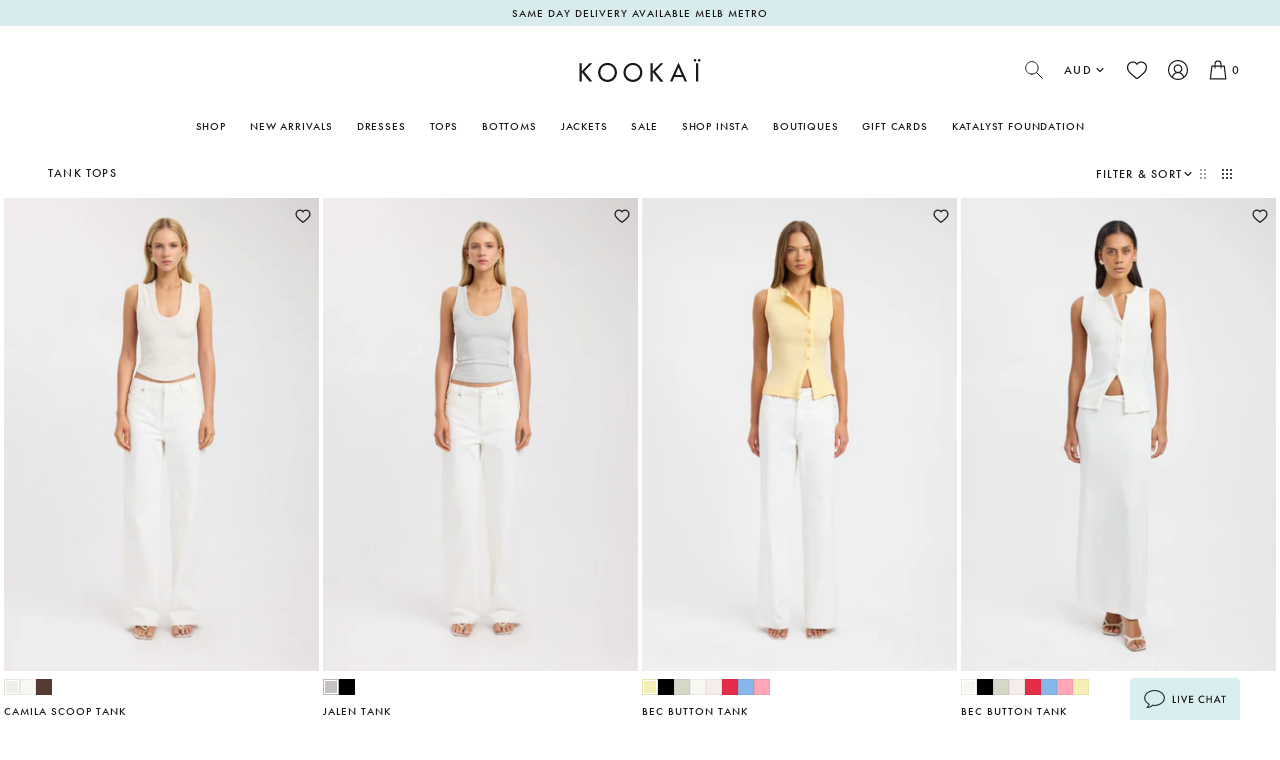

--- FILE ---
content_type: text/html; charset=utf-8
request_url: https://www.kookai.com.au/collections/tank-tops
body_size: 83436
content:
<!doctype html>
<html class="no-js supports-no-cookies" lang="en">
  <head>
    <meta charset="utf-8">
    <meta http-equiv="X-UA-Compatible" content="IE=edge">
    <meta name="viewport" content="width=device-width,initial-scale=1"><link rel="canonical" href="https://www.kookai.com.au/collections/tank-tops">

    <link rel="stylesheet" href="https://use.typekit.net/udq7ive.css">
    

    <style>
  @font-face {
    font-family: 'Brandon Grotesque';
    src: url(//www.kookai.com.au/cdn/shop/t/356/assets/BrandonGrotesque-Regular.woff?v=110656016509423869801765837624) format('woff');
    font-style: normal;
    font-weight: 400;
    text-rendering: optimizeLegibility;
  }

  @font-face {
    font-family: 'Brandon Grotesque';
    src: url(//www.kookai.com.au/cdn/shop/t/356/assets/BrandonGrotesque-Medium.woff?v=183665691375195132541765837623) format('woff');
    font-style: normal;
    font-weight: 500;
    text-rendering: optimizeLegibility;
  }

  @font-face {
    font-family: 'Brandon Grotesque';
    src: url(//www.kookai.com.au/cdn/shop/t/356/assets/BrandonGrotesque-Bold.woff?v=180758914301425039741765837623) format('woff');
    font-style: normal;
    font-weight: 600;
    text-rendering: optimizeLegibility;
  }

  :root {
    --icon-bag: url('//www.kookai.com.au/cdn/shop/t/356/assets/icon-bag.svg?v=162915815119684912251765837632');
    --icon-arrow-right-grey: url('//www.kookai.com.au/cdn/shop/t/356/assets/icon-arrow-right-grey.svg?v=54827504073861224781765837632');
    
  }
</style>



  <link href="//www.kookai.com.au/cdn/shop/t/356/assets/theme-uxRuyptn.css" rel="stylesheet" type="text/css" media="all" />


<title>Buy Tank Tops Online in Australia | KOOKAÏ
 &ndash; KOOKAÏ Australia</title><meta name="description" content="An essential piece in any capsule wardrobe, a white cropped tank top from KOOKAÏ is a must. Shop our Australian-designed crop tops online today."><link rel="icon" href="https://www.kookai.com.au/cdn/shop/t/356/assets/favicon_256x256.png?v=60161104184344720611765837628" sizes="any">
<link rel="icon" href="https://www.kookai.com.au/cdn/shop/t/356/assets/favicon.svg?v=153163409401608541711765837628" type="image/svg+xml">
<link rel="apple-touch-icon" href="https://www.kookai.com.au/cdn/shop/t/356/assets/favicon_180x180.png?v=60161104184344720611765837628">
<link rel="manifest">

<script>
  (() => {
    const json = {
      name: "KOOKAÏ Australia",
      start_url: "https:\/\/www.kookai.com.au",
      theme_color: '#000000',
      background_color: '#FFFFFF',
      icons: [
        {
          src: "https:\/\/www.kookai.com.au\/cdn\/shop\/t\/356\/assets\/favicon_192x192.png?v=60161104184344720611765837628",
          sizes: "192x192",
          type: "image/png",
          purpose: "maskable"
        },
        {
          src: "https:\/\/www.kookai.com.au\/cdn\/shop\/t\/356\/assets\/favicon_512x512.png?v=60161104184344720611765837628",
          sizes: "512x512",
          type: "image/png",
          purpose: "maskable"
        }
      ]
    }
    const blob = new Blob([JSON.stringify(json)], { type: 'application/json' });
    document.querySelector('link[rel="manifest"]').href = URL.createObjectURL(blob);
  })();
</script>



  <script src="//www.kookai.com.au/cdn/shop/t/356/assets/theme-BkKfDqyc.js" type="module" crossorigin="anonymous"></script>
  <link rel="modulepreload" href="//www.kookai.com.au/cdn/shop/t/356/assets/theme-sections-Co0nR_Yu.js" crossorigin="anonymous">
  <link rel="modulepreload" href="//www.kookai.com.au/cdn/shop/t/356/assets/accordions-Cm192loT.js" crossorigin="anonymous">
  <link rel="modulepreload" href="//www.kookai.com.au/cdn/shop/t/356/assets/fader-CJ39FkCN.js" crossorigin="anonymous">
  <link rel="modulepreload" href="//www.kookai.com.au/cdn/shop/t/356/assets/tabs-gQ9JyAjc.js" crossorigin="anonymous">
  <link rel="modulepreload" href="//www.kookai.com.au/cdn/shop/t/356/assets/wishlist-B1b8mgZT.js" crossorigin="anonymous">
  <link rel="modulepreload" href="//www.kookai.com.au/cdn/shop/t/356/assets/product-card-BWo-tEPc.js" crossorigin="anonymous">
  <link rel="modulepreload" href="//www.kookai.com.au/cdn/shop/t/356/assets/variant-select-BLOZkCzj.js" crossorigin="anonymous">
  <link rel="modulepreload" href="//www.kookai.com.au/cdn/shop/t/356/assets/regionalisation-modal-BJxHGTUW.js" crossorigin="anonymous">
  <link rel="modulepreload" href="//www.kookai.com.au/cdn/shop/t/356/assets/address-card-DpTk04RI.js" crossorigin="anonymous">
  <link rel="modulepreload" href="//www.kookai.com.au/cdn/shop/t/356/assets/animate-in-B9AjNP_1.js" crossorigin="anonymous">
  <link rel="modulepreload" href="//www.kookai.com.au/cdn/shop/t/356/assets/section-accordion-D7QlsbhR.js" crossorigin="anonymous">
  <link rel="modulepreload" href="//www.kookai.com.au/cdn/shop/t/356/assets/stock-notification-form-DTR1Bw0V.js" crossorigin="anonymous">
  <link rel="modulepreload" href="//www.kookai.com.au/cdn/shop/t/356/assets/web-vitals-CWidxkqZ.js" crossorigin="anonymous">
  <link rel="modulepreload" href="//www.kookai.com.au/cdn/shop/t/356/assets/debounce-DkdKCksI.js" crossorigin="anonymous">
  <link rel="modulepreload" href="//www.kookai.com.au/cdn/shop/t/356/assets/index-CJ-Le1ZZ.js" crossorigin="anonymous">
  <link rel="modulepreload" href="//www.kookai.com.au/cdn/shop/t/356/assets/_commonjsHelpers-gnU0ypJ3.js" crossorigin="anonymous">
  <link rel="modulepreload" href="//www.kookai.com.au/cdn/shop/t/356/assets/flickity-imagesloaded-BcpaPfap.js" crossorigin="anonymous">
  <link rel="modulepreload" href="//www.kookai.com.au/cdn/shop/t/356/assets/modal-dialog-LSLOpsLP.js" crossorigin="anonymous">


      <script defer src="//www.kookai.com.au/cdn/shop/t/356/assets/jquery-331.min.js?v=61395414644828968241765837634"></script>
    


<link rel="alternate" hreflang="en-au" href="https://www.kookai.com.au/collections/tank-tops" /><link rel="alternate" hreflang="en-nz" href="https://www.kookai.co.nz/collections/tank-tops" /><link rel="alternate" hreflang="en-us" href="https://www.kookai.us/collections/tank-tops" /><link rel="alternate" hreflang="en-gb" href="https://www.kookai.co.uk/collections/tank-tops" /><link rel="alternate" hreflang="en-eu" href="https://www.kookai.eu/collections/tank-tops" /><link rel="alternate" hreflang="en-ch" href="https://www.kookai.ch/collections/tank-tops" /><link rel="alternate" hreflang="en" href="https://www.kookai.com.au/collections/tank-tops">
<link rel="alternate" hreflang="x-default" href="https://www.kookai.com.au/collections/tank-tops">
<script>
      document.addEventListener('DOMContentLoaded', function(event) {
        const regionArray = [{"name": "Australia","code": "au","domain": "https://www.kookai.com.au","countryList": "au","currencyList": "aud","default": true,"current": true},{"name": "New Zealand","code": "nz","domain": "https://www.kookai.co.nz","countryList": "nz","currencyList": "nzd","default": false,"current": false},{"name": "United States","code": "us","domain": "https://www.kookai.us","countryList": "us","currencyList": "usd","default": false,"current": false},{"name": "United Kingdom","code": "uk","domain": "https://www.kookai.co.uk","countryList": "gb","currencyList": "gbp","default": false,"current": false},{"name": "Europe","code": "eu","domain": "https://www.kookai.eu","countryList": "eu","currencyList": "eur","default": false,"current": false},{"name": "Switzerland","code": "ch","domain": "https://www.kookai.ch","countryList": "ch","currencyList": "chf","default": false,"current": false}];
        const defaultRegionCode = regionArray.find(region => region.default)?.code || null;
        const currentRegionCode = regionArray.find(region => region.current)?.code || null;
        const canonicalPath = "\/collections\/tank-tops";

        const handleRegionSelection = function(event) {
          const selectedOption = event.target.options[event.target.selectedIndex];
          const targetDomain = selectedOption.value;
          const targetRegionCode = selectedOption.dataset.code;

          if (targetRegionCode === currentRegionCode) { return };

          localStorage.setItem('region', targetRegionCode);
          let targetURL = new URL(location.pathname, targetDomain);
          targetURL.searchParams.set('region', targetRegionCode);
          window.location = targetURL.href;
        };

        const initRegionSelector = function() {
          const regionSelector = document.querySelector('[data-footer-region-selector]');
          if (!regionSelector) return;

          const regionSelectorOptions = regionArray.map(region => {
            return `<option data-code="${region.code}" value="${region.domain}" ${region.current ? 'selected' : ''}>${region.name}</option>`;
          }).join('');

          regionSelector.innerHTML = regionSelectorOptions;
          regionSelector.addEventListener('change', handleRegionSelection);
        };

        const toggleCurrencyList = function(button, list) {
          button.classList.toggle('currency-list__toggle--active');
          list.classList.toggle('currency-list--active');
        };

        const handleCurrencySelection = function(event) {
          const target = event.target;
          if (!target.hasAttribute('data-region-modal-trigger') || !regionModal) return;

          event.preventDefault();

          const selectedRegionUrl = target.href;
          const selectedRegionName = target.dataset.regionName;

          const regionModal = document.getElementById('modal-region');
          if (!regionModal) return;

          const selectedStoreElems = regionModal.querySelectorAll('[data-region-selected]');
          const regionModalContinue = regionModal.querySelector('[data-region-continue]');

          selectedStoreElems.forEach((item) => {
            item.innerHTML = selectedRegionName;
          });

          if (regionModalContinue) {
            regionModalContinue.href = selectedRegionUrl;
          }
        };

        const initCurrencySelector = function() {
          const currencySelectors = document.querySelectorAll('[data-currency-list]');
          if (currencySelectors.length === 0) return;

          const currencySelectorOptions = regionArray.map(region => {
            const currencyList = region.currencyList.split(',');
            return currencyList.map(currency => {
              if (region.current) {
                return `<li><span class="currency-list__option active">${currency}</span></li>`;
              }
              return `<li><a class="currency-list__option" href="${region.domain}${canonicalPath}?region=${region.code}&currency=${currency}" data-region-name="${region.name}" ${region.current ? 'data-region-modal-trigger' : ''}>${currency}</a></li>`;
            }).join('');
          }).join('');

          currencySelectors.forEach((currencySelector) => {
            currencySelector.innerHTML = currencySelectorOptions;

            const currencyListToggle = currencySelector.previousElementSibling;
            if (!currencyListToggle) return;

            currencyListToggle.addEventListener('click', function() {
              toggleCurrencyList(currencyListToggle, currencySelector);
            })

            currencySelector.addEventListener('click', function(event) {
              handleCurrencySelection(event, regionModal);
              toggleCurrencyList(currencyListToggle, currencySelector);
            });
          });
        };

        initRegionSelector();
        initCurrencySelector();
      });
    </script><script>
      document.documentElement.className = document.documentElement.className.replace('no-js', '');
      window.kookai = {
        modals: {},
        stockNotificationForm: null,
      };

      window.theme = {
        shopUrl: "https:\/\/www.kookai.com.au",
        ecommerce: true,
        region: "AU",
        strings: {
          addToCart: "Add to Bag",
          addToCartPlus: "Add to Bag +",
          addToCartShort: "Add +",
          clickAndCollect: "Click \u0026 Collect",
          addedToCart: "View Bag",
          cartBNPLTitle: "BUY NOW, PAY LATER",
          productClose: "Close",
          onSale: "On Sale",
          soldOut: "Sold Out",
          unavailable: "Unavailable",
          selectAVariant: "Please select an option",
          swatchesLabel: "Colour",
          findInStore: "Find in Store",
          sortBy: "Sort By",
          cartTitle: "Shopping Bag",
          discount: "Discount",
          totalDiscounts: "Total discounts",
          subtotal: "Subtotal",
          checkout: "Checkout",
          closeCart: "Close bag",
          cartEmpty: "Your bag is empty.",
          loadingMessage: "Updating bag",
          item: "item",
          items: "items",
          itemQuantity: "Item quantity",
          remove: "Remove",
          dismissErrorMessage: "Dismiss error message",
          cartDonation: {
            label: "Donate $2 to the Katalyst Foundation",
            content: "Our work at the Katalyst Foundation is focused on delivering long term sustainable programs to support needful communities in the remote, underprivileged regions of Vanua Levu. \u003ca href=\"\/pages\/katalyst-foundation\"\u003eLearn more about the Katalyst Foundation\u003c\/a\u003e",
          },
          availableClickCollect: "Available for Click \u0026amp; Collect",
          notAvailableShipping: "Not Available for Shipping",
          freeShippingBar: {
            remaining: "You are {{ amount }} away from free {{ service }}",
            reached: "You qualify for free {{ service }}",
            service: "Free {{ service }}",
          },
          cartUpsells: {
            title: "You might also like...",
          },
          pagination: {
            loadMore: "Load More",
            loadPrevious: "Load Previous",
            loading: "Loading...",
          },
          products: {
            notify: {
              trigger: "Notify me",
              submit: "Submit",
              success: "Thank you! We’ll let you know when this product is in stock. We won’t share your email address or phone number with anyone.",
              errors: {
                emailAndSms: "Please enter an email or phone number",
                emailConsent: "Please consent to receive emails from Kookai",
                smsConsent: "Please consent to receive SMS from Kookai",
                emailEmpty: "Please enter an email address",
                smsEmpty: "Please enter a phone number",
              },
            }
          },
          search: {
            search: "Search",
            submit: "Search",
            close: "Close Search",
            placeholder: "Type to search",
            viewAll: "See all results",
            noResultsHtml: "There are no results for your search \u0026quot;{{ terms }}\u0026quot;. Do not hesitate to contact our customer service by email or by phone.",
            instantNoResults: "Sorry, no results found for",
            typeSuggestions: "Suggestions",
            typeProducts: "Products",
            typeCollections: "Collections",
            typeArticles: "Blog Posts",
            typePages: "Pages",
            topSearches: "Suggested:",
          },
          wishlist: {
            add: "Add to wishlist",
            remove: "Remove",
          },
          balanceChecker: {
            error: "Sorry, we couldn\u0026#39;t find an active gift card with the details you provided.",
          },
          accessibilityLabels: {
            paginationLabel: "Pagination navigation",
            previousPage: "Previous page link",
            previousPageDisabled: "Previous page link - disabled",
            page: "Page",
            currentPage: "Current page",
            nextPage: "Next page link",
            nextPageDisabled: "Next page link - disabled",
          },
          variantSelect: {
            soldOut: "Sold Out - Notify Me"
          }
        },
        icons: {
          chevronLeft: "\u003csvg aria-label=\"Chevron left icon\" class=\"icon icon--chevron-left\" width=\"24\" height=\"24\" viewBox=\"0 0 24 24\" fill=\"none\" xmlns=\"http:\/\/www.w3.org\/2000\/svg\"\u003e\u003cpath d=\"M15,6,9,12l6,6\" fill=\"none\" stroke=\"currentColor\" stroke-linecap=\"round\" stroke-width=\"1.2\" vector-effect=\"non-scaling-stroke\"\/\u003e\u003c\/svg\u003e\n",
          chevronRight: "\u003csvg aria-label=\"Chevron right icon\" class=\"icon icon--chevron-right\" width=\"24\" height=\"24\" viewBox=\"0 0 24 24\" fill=\"none\" xmlns=\"http:\/\/www.w3.org\/2000\/svg\"\u003e\u003cpath d=\"M9,18l6-6L9,6\" fill=\"none\" stroke=\"currentColor\" stroke-linecap=\"round\" stroke-width=\"1.2\" vector-effect=\"non-scaling-stroke\"\/\u003e\u003c\/svg\u003e\n",
          cross: "\u003csvg aria-label=\"Cross icon\" class=\"icon icon--cross\" width=\"16\" height=\"16\" viewBox=\"0 0 16 16\" fill=\"none\" xmlns=\"http:\/\/www.w3.org\/2000\/svg\"\u003e\n\u003cpath d=\"M13.6 2.3999L2.39999 13.5999\" stroke=\"currentColor\" stroke-linecap=\"round\" vector-effect=\"non-scaling-stroke\"\/\u003e\n\u003cpath d=\"M2.39999 2.3999L13.6 13.5999\" stroke=\"currentColor\" stroke-linecap=\"round\" vector-effect=\"non-scaling-stroke\"\/\u003e\n\u003c\/svg\u003e\n",
          heart: "\u003csvg aria-label=\"Heart icon\" class=\"icon icon--heart\" width=\"22\" height=\"20\" viewBox=\"0 0 22 20\" fill=\"none\" xmlns=\"http:\/\/www.w3.org\/2000\/svg\"\u003e\n\u003cpath d=\"M10.2655 18.2306C10.4687 18.4044 10.7295 18.5 11 18.5C11.2703 18.5 11.5313 18.4044 11.7344 18.2309C12.5037 17.5742 13.2448 16.9576 13.8989 16.4137L13.8991 16.4135C15.8129 14.8215 17.4656 13.4466 18.6157 12.092C19.9013 10.5779 20.5 9.14213 20.5 7.57365C20.5 6.04976 19.9648 4.64386 18.9929 3.61477C18.0093 2.57351 16.6596 2.00003 15.1923 2.00003C14.0956 2.00003 13.0912 2.33849 12.2071 3.00592C11.7607 3.34282 11.3565 3.75513 11 4.23607C10.6437 3.75513 10.2393 3.34282 9.79308 3.00592C8.90897 2.33849 7.90456 2.00003 6.8078 2.00003C5.34039 2.00003 3.99082 2.57351 3.00728 3.61477C2.03533 4.64386 1.5 6.04976 1.5 7.57365C1.5 9.14213 2.09882 10.5779 3.38446 12.0922C4.53456 13.4467 6.18752 14.8217 8.1017 16.414L8.10503 16.4168C8.75793 16.9599 9.49794 17.5755 10.2655 18.2306Z\" stroke=\"currentColor\" stroke-width=\"1.25\" vector-effect=\"non-scaling-stroke\" class=\"icon--fill\"\/\u003e\n\u003c\/svg\u003e\n",
        },
        moneyFormat: "${{amount}}",
        productCard: {
          displaySwatches: true,
          includeForm: true,
          showSoldOutBadges: false,
          showOnSaleBadges: false,
          showOnSaleBadgeAsPercentage: false,
        },
        cart: {"note":null,"attributes":{},"original_total_price":0,"total_price":0,"total_discount":0,"total_weight":0.0,"item_count":0,"items":[],"requires_shipping":false,"currency":"AUD","items_subtotal_price":0,"cart_level_discount_applications":[],"checkout_charge_amount":0},
        collection: {
          priceFilterGrouping: "0-100,100-250,250-500,500-+",
        },
        comingSoon: {
          enabled: true,
        },
        searchSettings: {
          enableInstantSearch: true,
          source: "searchspring",
          types: ["product","collection","page","article",],
          unavailable_products: "last",
          limit: 4,fields: "product_type,title,variants.title,vendor",
          showSearchSuggestions: true,
          defaultCollection: 
            [{id: 7015570899016, title: "Chelsea Stripe Low Back Dress", featured_image: {url: "\/\/www.kookai.com.au\/cdn\/shop\/files\/SAMPLE_1265.jpg?v=1767571191", width: 1334, height: 2000, alt: "front Chelsea Stripe Low Back Dress Kookai Bodycon Maxi Fitted Scoopneck womens-dresses "}, price: 22000, url: "\/products\/chelsea-stripe-low-back-dress-tan-multi"}, {id: 7021463208008, title: "Palermo Lace Mini Skirt", featured_image: {url: "\/\/www.kookai.com.au\/cdn\/shop\/files\/KS1960_PALERMOLACEMINISKIRT_IVORY_0962.jpg?v=1768434626", width: 1333, height: 2000, alt: "front Palermo Lace Mini Skirt Kookai Curved Mini womens-skirts "}, price: 16000, url: "\/products\/palermo-lace-mini-skirt-ivory"}, {id: 7020916375624, title: "Izia Cowl Top", featured_image: {url: "\/\/www.kookai.com.au\/cdn\/shop\/files\/SAMPLE_2058.jpg?v=1767590505", width: 1334, height: 2000, alt: "front Izia Cowl Top Kookai Fitted Highneck Sleeveless Womens-Blouse "}, price: 9000, url: "\/products\/izia-cowl-top-black"}, {id: 7015571193928, title: "Chelsea Stripe Short", featured_image: {url: "\/\/www.kookai.com.au\/cdn\/shop\/files\/SAMPLE_1447.jpg?v=1767571059", width: 1334, height: 2000, alt: "front Chelsea Stripe Short Kookai High-rise Fitted womens-shorts "}, price: 10000, url: "\/products\/chelsea-stripe-short-tan-multi"}],
            searchSuggestions: 
              [{text: "New Arrivals", url: "\/collections\/new-arrivals"}, {text: "Best Sellers", url: "\/collections\/best-sellers"}, {text: "Dresses", url: "\/collections\/dresses"}],
        },
        privateSale: {
          password: "test",
        },
        freeShippingBar: {
          enabled: true,
          serviceOne: "Shipping",
          thresholdOne: "100",
          

          
        },
        cartUpsells: {
          enabled: true,
          limit: 4,
          expandByDefault: true,
        },
        cartBNPL: {
          showAfterpay: true,
          showKlarna: false,
          showPaypal: true,
          showClearpay: false,
        },
        shipping: {
          sameDayShippingMethod: "Same Day Delivery",
          afternoonShippingMethod: "Afternoon Delivery",
          saturdayShippingMethod: "Saturday Delivery",
          mondayShippingMethod: "Monday Delivery",
          sameDayShippingBeforeTitle: "Tonight Delivery (6pm-9pm) - Order by 12pm",
          sameDayShippingAfterTitle: "Tomorrow Night (6pm-9pm)",
          afternoonShippingBeforeTitle: "This Afternoon Delivery (1pm-5pm) - Order by 10am",
          afternoonShippingAfterTitle: "Tomorrow Afternoon Delivery (1pm-5pm)",
          saturdayShippingTitle: "Saturday Delivery (1pm-5pm)",
          mondayShippingTitle: "Monday Night (6pm-9pm)",
        },
        breakpoints: {
          sm: "480",
          md: "768",
          lg: "990",
          xl: "1400",
        },
        locale: {
          endonymName: "English",
          isoCode: "en",
          name: "English",
          primary: true,
          rootUrl: "\/",
          pageType: "collection",
        },
        geocodeDomain: "https:\/\/en4i9fqbhn3e9c4.m.pipedream.net",
        urlPatterns: {
          
          assetUrl: "\/\/www.kookai.com.au\/cdn\/shop\/t\/356\/assets\/_name_.js?v=355782",
          fileUrl: "\/\/www.kookai.com.au\/cdn\/shop\/files\/_name_.js?v=355782",
          
        },
        cartMessage: {
          enabled: false,
          customMessage: "This is an example message",
        },
        cartTrustIndicators: 
          [{icon: "\u003csvg aria-label=\"Delivery icon\" class=\"icon icon--delivery\" width=\"16\" height=\"16\" viewBox=\"0 0 16 16\" fill=\"none\" xmlns=\"http:\/\/www.w3.org\/2000\/svg\"\u003e\n\u003cpath d=\"M10 2.74683H0.625V10.8718H10V2.74683Z\" stroke=\"currentColor\" stroke-linecap=\"round\" vector-effect=\"non-scaling-stroke\"\/\u003e\n\u003cpath d=\"M10 5.87183H12.5L14.375 7.74683V10.8718H10V5.87183Z\" stroke=\"currentColor\" vector-effect=\"non-scaling-stroke\"\/\u003e\n\u003cpath d=\"M3.4375 13.9968C4.30045 13.9968 5 13.2973 5 12.4343C5 11.5714 4.30045 10.8718 3.4375 10.8718C2.57456 10.8718 1.875 11.5714 1.875 12.4343C1.875 13.2973 2.57456 13.9968 3.4375 13.9968Z\" stroke=\"currentColor\" vector-effect=\"non-scaling-stroke\"\/\u003e\n\u003cpath d=\"M11.5625 13.9968C12.4254 13.9968 13.125 13.2973 13.125 12.4343C13.125 11.5714 12.4254 10.8718 11.5625 10.8718C10.6996 10.8718 10 11.5714 10 12.4343C10 13.2973 10.6996 13.9968 11.5625 13.9968Z\" stroke=\"currentColor\" vector-effect=\"non-scaling-stroke\"\/\u003e\n\u003c\/svg\u003e\n", text: "Free Delivery Over $100", url: null}, {icon: "\u003csvg aria-label=\"Return icon\" class=\"icon icon--return\" width=\"16\" height=\"16\" viewBox=\"0 0 16 16\" fill=\"none\" xmlns=\"http:\/\/www.w3.org\/2000\/svg\"\u003e\n\u003cpath d=\"M0.625 3.37183V7.12183H4.375\" stroke=\"currentColor\" stroke-linecap=\"round\" vector-effect=\"non-scaling-stroke\"\/\u003e\n\u003cpath d=\"M14.375 13.3718V9.62183H10.625\" stroke=\"currentColor\" stroke-linecap=\"round\" vector-effect=\"non-scaling-stroke\"\/\u003e\n\u003cpath d=\"M12.8063 6.49681C12.4893 5.60105 11.9505 4.80019 11.2403 4.16895C10.5301 3.53771 9.67159 3.09667 8.74482 2.88697C7.81806 2.67728 6.85328 2.70578 5.94051 2.9698C5.02774 3.23382 4.19672 3.72476 3.525 4.39681L0.625 7.12181M14.375 9.62182L11.475 12.3468C10.8033 13.0189 9.97227 13.5098 9.0595 13.7738C8.14673 14.0379 7.18195 14.0663 6.25518 13.8567C5.32842 13.647 4.46988 13.2059 3.75967 12.5747C3.04946 11.9434 2.51073 11.1426 2.19375 10.2468\" stroke=\"currentColor\" stroke-linecap=\"round\" vector-effect=\"non-scaling-stroke\"\/\u003e\n\u003c\/svg\u003e\n", text: "21 Day Returns", url: null}, {icon: "\u003csvg aria-label=\"Pay later icon\" class=\"icon icon--pay-later\" width=\"16\" height=\"16\" viewBox=\"0 0 16 16\" fill=\"none\" xmlns=\"http:\/\/www.w3.org\/2000\/svg\"\u003e\n\u003cpath d=\"M13.4375 2.99999H1.56249C0.70125 2.99999 0 3.70124 0 4.56251V11.4375C0 12.2988 0.70125 13 1.56249 13H13.4375C14.2987 13 15 12.2988 15 11.4375V4.56251C15 3.70124 14.2988 2.99999 13.4375 2.99999ZM14.375 11.4375C14.375 11.9544 13.9544 12.375 13.4375 12.375H1.56249C1.04561 12.375 0.624991 11.9544 0.624991 11.4375V4.56251C0.624991 4.04563 1.04561 3.62501 1.56249 3.62501H13.4375C13.9544 3.62501 14.375 4.04563 14.375 4.56251V11.4375H14.375Z\" fill=\"currentColor\"\/\u003e\n\u003cpath d=\"M14.6875 4.87499H0.31251C0.14001 4.87499 0 5.015 0 5.1875V7.0625C0 7.235 0.14001 7.37501 0.31251 7.37501H14.6875C14.86 7.37501 15 7.235 15 7.0625V5.1875C15 5.015 14.86 4.87499 14.6875 4.87499ZM14.375 6.74999H0.624991V5.49998H14.375V6.74999H14.375Z\" fill=\"currentColor\"\/\u003e\n\u003cpath d=\"M5.93751 9.25002H2.18751C2.01501 9.25002 1.875 9.39003 1.875 9.56253C1.875 9.73503 2.01501 9.87501 2.18751 9.87501H5.93751C6.11001 9.87501 6.25002 9.735 6.25002 9.5625C6.25002 9.39 6.11001 9.25002 5.93751 9.25002Z\" fill=\"currentColor\"\/\u003e\n\u003cpath d=\"M5.93751 10.5H2.18751C2.01501 10.5 1.875 10.64 1.875 10.8125C1.875 10.985 2.01501 11.125 2.18751 11.125H5.93751C6.11001 11.125 6.25002 10.985 6.25002 10.8125C6.24999 10.64 6.11001 10.5 5.93751 10.5Z\" fill=\"currentColor\"\/\u003e\n\u003cpath d=\"M12.1875 8.62499H11.5625C11.0456 8.62499 10.625 9.04561 10.625 9.56249V10.1875C10.625 10.7044 11.0456 11.125 11.5625 11.125H12.1875C12.7044 11.125 13.125 10.7044 13.125 10.1875V9.56249C13.125 9.04564 12.7044 8.62499 12.1875 8.62499ZM12.5 10.1875C12.5 10.36 12.36 10.5 12.1875 10.5H11.5625C11.39 10.5 11.25 10.36 11.25 10.1875V9.56252C11.25 9.39002 11.39 9.25001 11.5625 9.25001H12.1875C12.36 9.25001 12.5 9.39002 12.5 9.56252V10.1875Z\" fill=\"currentColor\"\/\u003e\n\u003c\/svg\u003e\n", text: "Buy Now, Pay Later", url: null}],
        cartButtons: 
          [{title: "Shop New Arrivals", url: "\/collections\/new-arrivals"}, {title: "Shop Dresses", url: "\/collections\/dresses"}, {title: "Shop Tops", url: "\/collections\/tops"}, {title: "Shop Basics", url: "\/collections\/basics"}],
        searchspring: {
          enabled: true,
          storeID: "m93bm6",
          customerID: null,
          cart: [],
        },
        wishlist: {
          enabled: true,
        },
        googleMapsKey: "AIzaSyAK6lcxkuq-rZTRqDQ0G8c4SYaKivBl91M",
        cartDonation: {
          enabled: true,
          donationProductId: "9918217257007",
        }
      };
    </script><script>window.performance && window.performance.mark && window.performance.mark('shopify.content_for_header.start');</script><meta name="google-site-verification" content="0jI_qGgxc-Iminp-fsoT9Eva1p2BQ8gvqN1EPUW8MUo">
<meta id="shopify-digital-wallet" name="shopify-digital-wallet" content="/4224481/digital_wallets/dialog">
<meta name="shopify-checkout-api-token" content="5c9ecbd5b1d5378983f0b1471b3d8e75">
<meta id="in-context-paypal-metadata" data-shop-id="4224481" data-venmo-supported="false" data-environment="production" data-locale="en_US" data-paypal-v4="true" data-currency="AUD">
<link rel="alternate" type="application/atom+xml" title="Feed" href="/collections/tank-tops.atom" />
<link rel="next" href="/collections/tank-tops?page=2">
<link rel="alternate" type="application/json+oembed" href="https://www.kookai.com.au/collections/tank-tops.oembed">
<script async="async" src="/checkouts/internal/preloads.js?locale=en-AU"></script>
<link rel="preconnect" href="https://shop.app" crossorigin="anonymous">
<script async="async" src="https://shop.app/checkouts/internal/preloads.js?locale=en-AU&shop_id=4224481" crossorigin="anonymous"></script>
<script id="apple-pay-shop-capabilities" type="application/json">{"shopId":4224481,"countryCode":"AU","currencyCode":"AUD","merchantCapabilities":["supports3DS"],"merchantId":"gid:\/\/shopify\/Shop\/4224481","merchantName":"KOOKAÏ Australia","requiredBillingContactFields":["postalAddress","email","phone"],"requiredShippingContactFields":["postalAddress","email","phone"],"shippingType":"shipping","supportedNetworks":["visa","masterCard","amex","jcb"],"total":{"type":"pending","label":"KOOKAÏ Australia","amount":"1.00"},"shopifyPaymentsEnabled":true,"supportsSubscriptions":true}</script>
<script id="shopify-features" type="application/json">{"accessToken":"5c9ecbd5b1d5378983f0b1471b3d8e75","betas":["rich-media-storefront-analytics"],"domain":"www.kookai.com.au","predictiveSearch":true,"shopId":4224481,"locale":"en"}</script>
<script>var Shopify = Shopify || {};
Shopify.shop = "kookai.myshopify.com";
Shopify.locale = "en";
Shopify.currency = {"active":"AUD","rate":"1.0"};
Shopify.country = "AU";
Shopify.theme = {"name":"KOOKAÏ - Release v.2.3.2 - BD Sale","id":128210698312,"schema_name":"Kookai 2.0","schema_version":"2.3.2","theme_store_id":null,"role":"main"};
Shopify.theme.handle = "null";
Shopify.theme.style = {"id":null,"handle":null};
Shopify.cdnHost = "www.kookai.com.au/cdn";
Shopify.routes = Shopify.routes || {};
Shopify.routes.root = "/";</script>
<script type="module">!function(o){(o.Shopify=o.Shopify||{}).modules=!0}(window);</script>
<script>!function(o){function n(){var o=[];function n(){o.push(Array.prototype.slice.apply(arguments))}return n.q=o,n}var t=o.Shopify=o.Shopify||{};t.loadFeatures=n(),t.autoloadFeatures=n()}(window);</script>
<script>
  window.ShopifyPay = window.ShopifyPay || {};
  window.ShopifyPay.apiHost = "shop.app\/pay";
  window.ShopifyPay.redirectState = null;
</script>
<script id="shop-js-analytics" type="application/json">{"pageType":"collection"}</script>
<script defer="defer" async type="module" src="//www.kookai.com.au/cdn/shopifycloud/shop-js/modules/v2/client.init-shop-cart-sync_BN7fPSNr.en.esm.js"></script>
<script defer="defer" async type="module" src="//www.kookai.com.au/cdn/shopifycloud/shop-js/modules/v2/chunk.common_Cbph3Kss.esm.js"></script>
<script defer="defer" async type="module" src="//www.kookai.com.au/cdn/shopifycloud/shop-js/modules/v2/chunk.modal_DKumMAJ1.esm.js"></script>
<script type="module">
  await import("//www.kookai.com.au/cdn/shopifycloud/shop-js/modules/v2/client.init-shop-cart-sync_BN7fPSNr.en.esm.js");
await import("//www.kookai.com.au/cdn/shopifycloud/shop-js/modules/v2/chunk.common_Cbph3Kss.esm.js");
await import("//www.kookai.com.au/cdn/shopifycloud/shop-js/modules/v2/chunk.modal_DKumMAJ1.esm.js");

  window.Shopify.SignInWithShop?.initShopCartSync?.({"fedCMEnabled":true,"windoidEnabled":true});

</script>
<script>
  window.Shopify = window.Shopify || {};
  if (!window.Shopify.featureAssets) window.Shopify.featureAssets = {};
  window.Shopify.featureAssets['shop-js'] = {"shop-cart-sync":["modules/v2/client.shop-cart-sync_CJVUk8Jm.en.esm.js","modules/v2/chunk.common_Cbph3Kss.esm.js","modules/v2/chunk.modal_DKumMAJ1.esm.js"],"init-fed-cm":["modules/v2/client.init-fed-cm_7Fvt41F4.en.esm.js","modules/v2/chunk.common_Cbph3Kss.esm.js","modules/v2/chunk.modal_DKumMAJ1.esm.js"],"init-shop-email-lookup-coordinator":["modules/v2/client.init-shop-email-lookup-coordinator_Cc088_bR.en.esm.js","modules/v2/chunk.common_Cbph3Kss.esm.js","modules/v2/chunk.modal_DKumMAJ1.esm.js"],"init-windoid":["modules/v2/client.init-windoid_hPopwJRj.en.esm.js","modules/v2/chunk.common_Cbph3Kss.esm.js","modules/v2/chunk.modal_DKumMAJ1.esm.js"],"shop-button":["modules/v2/client.shop-button_B0jaPSNF.en.esm.js","modules/v2/chunk.common_Cbph3Kss.esm.js","modules/v2/chunk.modal_DKumMAJ1.esm.js"],"shop-cash-offers":["modules/v2/client.shop-cash-offers_DPIskqss.en.esm.js","modules/v2/chunk.common_Cbph3Kss.esm.js","modules/v2/chunk.modal_DKumMAJ1.esm.js"],"shop-toast-manager":["modules/v2/client.shop-toast-manager_CK7RT69O.en.esm.js","modules/v2/chunk.common_Cbph3Kss.esm.js","modules/v2/chunk.modal_DKumMAJ1.esm.js"],"init-shop-cart-sync":["modules/v2/client.init-shop-cart-sync_BN7fPSNr.en.esm.js","modules/v2/chunk.common_Cbph3Kss.esm.js","modules/v2/chunk.modal_DKumMAJ1.esm.js"],"init-customer-accounts-sign-up":["modules/v2/client.init-customer-accounts-sign-up_CfPf4CXf.en.esm.js","modules/v2/client.shop-login-button_DeIztwXF.en.esm.js","modules/v2/chunk.common_Cbph3Kss.esm.js","modules/v2/chunk.modal_DKumMAJ1.esm.js"],"pay-button":["modules/v2/client.pay-button_CgIwFSYN.en.esm.js","modules/v2/chunk.common_Cbph3Kss.esm.js","modules/v2/chunk.modal_DKumMAJ1.esm.js"],"init-customer-accounts":["modules/v2/client.init-customer-accounts_DQ3x16JI.en.esm.js","modules/v2/client.shop-login-button_DeIztwXF.en.esm.js","modules/v2/chunk.common_Cbph3Kss.esm.js","modules/v2/chunk.modal_DKumMAJ1.esm.js"],"avatar":["modules/v2/client.avatar_BTnouDA3.en.esm.js"],"init-shop-for-new-customer-accounts":["modules/v2/client.init-shop-for-new-customer-accounts_CsZy_esa.en.esm.js","modules/v2/client.shop-login-button_DeIztwXF.en.esm.js","modules/v2/chunk.common_Cbph3Kss.esm.js","modules/v2/chunk.modal_DKumMAJ1.esm.js"],"shop-follow-button":["modules/v2/client.shop-follow-button_BRMJjgGd.en.esm.js","modules/v2/chunk.common_Cbph3Kss.esm.js","modules/v2/chunk.modal_DKumMAJ1.esm.js"],"checkout-modal":["modules/v2/client.checkout-modal_B9Drz_yf.en.esm.js","modules/v2/chunk.common_Cbph3Kss.esm.js","modules/v2/chunk.modal_DKumMAJ1.esm.js"],"shop-login-button":["modules/v2/client.shop-login-button_DeIztwXF.en.esm.js","modules/v2/chunk.common_Cbph3Kss.esm.js","modules/v2/chunk.modal_DKumMAJ1.esm.js"],"lead-capture":["modules/v2/client.lead-capture_DXYzFM3R.en.esm.js","modules/v2/chunk.common_Cbph3Kss.esm.js","modules/v2/chunk.modal_DKumMAJ1.esm.js"],"shop-login":["modules/v2/client.shop-login_CA5pJqmO.en.esm.js","modules/v2/chunk.common_Cbph3Kss.esm.js","modules/v2/chunk.modal_DKumMAJ1.esm.js"],"payment-terms":["modules/v2/client.payment-terms_BxzfvcZJ.en.esm.js","modules/v2/chunk.common_Cbph3Kss.esm.js","modules/v2/chunk.modal_DKumMAJ1.esm.js"]};
</script>
<script>(function() {
  var isLoaded = false;
  function asyncLoad() {
    if (isLoaded) return;
    isLoaded = true;
    var urls = ["https:\/\/cdn-scripts.signifyd.com\/shopify\/script-tag.js?shop=kookai.myshopify.com","https:\/\/static.returngo.ai\/master.returngo.ai\/returngo.min.js?shop=kookai.myshopify.com"];
    for (var i = 0; i < urls.length; i++) {
      var s = document.createElement('script');
      s.type = 'text/javascript';
      s.async = true;
      s.src = urls[i];
      var x = document.getElementsByTagName('script')[0];
      x.parentNode.insertBefore(s, x);
    }
  };
  if(window.attachEvent) {
    window.attachEvent('onload', asyncLoad);
  } else {
    window.addEventListener('load', asyncLoad, false);
  }
})();</script>
<script id="__st">var __st={"a":4224481,"offset":39600,"reqid":"9917138e-1dc1-4938-aaaf-5a2a7e8531f2-1769952532","pageurl":"www.kookai.com.au\/collections\/tank-tops","u":"dfabdee32bf8","p":"collection","rtyp":"collection","rid":262942294088};</script>
<script>window.ShopifyPaypalV4VisibilityTracking = true;</script>
<script id="captcha-bootstrap">!function(){'use strict';const t='contact',e='account',n='new_comment',o=[[t,t],['blogs',n],['comments',n],[t,'customer']],c=[[e,'customer_login'],[e,'guest_login'],[e,'recover_customer_password'],[e,'create_customer']],r=t=>t.map((([t,e])=>`form[action*='/${t}']:not([data-nocaptcha='true']) input[name='form_type'][value='${e}']`)).join(','),a=t=>()=>t?[...document.querySelectorAll(t)].map((t=>t.form)):[];function s(){const t=[...o],e=r(t);return a(e)}const i='password',u='form_key',d=['recaptcha-v3-token','g-recaptcha-response','h-captcha-response',i],f=()=>{try{return window.sessionStorage}catch{return}},m='__shopify_v',_=t=>t.elements[u];function p(t,e,n=!1){try{const o=window.sessionStorage,c=JSON.parse(o.getItem(e)),{data:r}=function(t){const{data:e,action:n}=t;return t[m]||n?{data:e,action:n}:{data:t,action:n}}(c);for(const[e,n]of Object.entries(r))t.elements[e]&&(t.elements[e].value=n);n&&o.removeItem(e)}catch(o){console.error('form repopulation failed',{error:o})}}const l='form_type',E='cptcha';function T(t){t.dataset[E]=!0}const w=window,h=w.document,L='Shopify',v='ce_forms',y='captcha';let A=!1;((t,e)=>{const n=(g='f06e6c50-85a8-45c8-87d0-21a2b65856fe',I='https://cdn.shopify.com/shopifycloud/storefront-forms-hcaptcha/ce_storefront_forms_captcha_hcaptcha.v1.5.2.iife.js',D={infoText:'Protected by hCaptcha',privacyText:'Privacy',termsText:'Terms'},(t,e,n)=>{const o=w[L][v],c=o.bindForm;if(c)return c(t,g,e,D).then(n);var r;o.q.push([[t,g,e,D],n]),r=I,A||(h.body.append(Object.assign(h.createElement('script'),{id:'captcha-provider',async:!0,src:r})),A=!0)});var g,I,D;w[L]=w[L]||{},w[L][v]=w[L][v]||{},w[L][v].q=[],w[L][y]=w[L][y]||{},w[L][y].protect=function(t,e){n(t,void 0,e),T(t)},Object.freeze(w[L][y]),function(t,e,n,w,h,L){const[v,y,A,g]=function(t,e,n){const i=e?o:[],u=t?c:[],d=[...i,...u],f=r(d),m=r(i),_=r(d.filter((([t,e])=>n.includes(e))));return[a(f),a(m),a(_),s()]}(w,h,L),I=t=>{const e=t.target;return e instanceof HTMLFormElement?e:e&&e.form},D=t=>v().includes(t);t.addEventListener('submit',(t=>{const e=I(t);if(!e)return;const n=D(e)&&!e.dataset.hcaptchaBound&&!e.dataset.recaptchaBound,o=_(e),c=g().includes(e)&&(!o||!o.value);(n||c)&&t.preventDefault(),c&&!n&&(function(t){try{if(!f())return;!function(t){const e=f();if(!e)return;const n=_(t);if(!n)return;const o=n.value;o&&e.removeItem(o)}(t);const e=Array.from(Array(32),(()=>Math.random().toString(36)[2])).join('');!function(t,e){_(t)||t.append(Object.assign(document.createElement('input'),{type:'hidden',name:u})),t.elements[u].value=e}(t,e),function(t,e){const n=f();if(!n)return;const o=[...t.querySelectorAll(`input[type='${i}']`)].map((({name:t})=>t)),c=[...d,...o],r={};for(const[a,s]of new FormData(t).entries())c.includes(a)||(r[a]=s);n.setItem(e,JSON.stringify({[m]:1,action:t.action,data:r}))}(t,e)}catch(e){console.error('failed to persist form',e)}}(e),e.submit())}));const S=(t,e)=>{t&&!t.dataset[E]&&(n(t,e.some((e=>e===t))),T(t))};for(const o of['focusin','change'])t.addEventListener(o,(t=>{const e=I(t);D(e)&&S(e,y())}));const B=e.get('form_key'),M=e.get(l),P=B&&M;t.addEventListener('DOMContentLoaded',(()=>{const t=y();if(P)for(const e of t)e.elements[l].value===M&&p(e,B);[...new Set([...A(),...v().filter((t=>'true'===t.dataset.shopifyCaptcha))])].forEach((e=>S(e,t)))}))}(h,new URLSearchParams(w.location.search),n,t,e,['guest_login'])})(!0,!0)}();</script>
<script integrity="sha256-4kQ18oKyAcykRKYeNunJcIwy7WH5gtpwJnB7kiuLZ1E=" data-source-attribution="shopify.loadfeatures" defer="defer" src="//www.kookai.com.au/cdn/shopifycloud/storefront/assets/storefront/load_feature-a0a9edcb.js" crossorigin="anonymous"></script>
<script crossorigin="anonymous" defer="defer" src="//www.kookai.com.au/cdn/shopifycloud/storefront/assets/shopify_pay/storefront-65b4c6d7.js?v=20250812"></script>
<script data-source-attribution="shopify.dynamic_checkout.dynamic.init">var Shopify=Shopify||{};Shopify.PaymentButton=Shopify.PaymentButton||{isStorefrontPortableWallets:!0,init:function(){window.Shopify.PaymentButton.init=function(){};var t=document.createElement("script");t.src="https://www.kookai.com.au/cdn/shopifycloud/portable-wallets/latest/portable-wallets.en.js",t.type="module",document.head.appendChild(t)}};
</script>
<script data-source-attribution="shopify.dynamic_checkout.buyer_consent">
  function portableWalletsHideBuyerConsent(e){var t=document.getElementById("shopify-buyer-consent"),n=document.getElementById("shopify-subscription-policy-button");t&&n&&(t.classList.add("hidden"),t.setAttribute("aria-hidden","true"),n.removeEventListener("click",e))}function portableWalletsShowBuyerConsent(e){var t=document.getElementById("shopify-buyer-consent"),n=document.getElementById("shopify-subscription-policy-button");t&&n&&(t.classList.remove("hidden"),t.removeAttribute("aria-hidden"),n.addEventListener("click",e))}window.Shopify?.PaymentButton&&(window.Shopify.PaymentButton.hideBuyerConsent=portableWalletsHideBuyerConsent,window.Shopify.PaymentButton.showBuyerConsent=portableWalletsShowBuyerConsent);
</script>
<script data-source-attribution="shopify.dynamic_checkout.cart.bootstrap">document.addEventListener("DOMContentLoaded",(function(){function t(){return document.querySelector("shopify-accelerated-checkout-cart, shopify-accelerated-checkout")}if(t())Shopify.PaymentButton.init();else{new MutationObserver((function(e,n){t()&&(Shopify.PaymentButton.init(),n.disconnect())})).observe(document.body,{childList:!0,subtree:!0})}}));
</script>
<link id="shopify-accelerated-checkout-styles" rel="stylesheet" media="screen" href="https://www.kookai.com.au/cdn/shopifycloud/portable-wallets/latest/accelerated-checkout-backwards-compat.css" crossorigin="anonymous">
<style id="shopify-accelerated-checkout-cart">
        #shopify-buyer-consent {
  margin-top: 1em;
  display: inline-block;
  width: 100%;
}

#shopify-buyer-consent.hidden {
  display: none;
}

#shopify-subscription-policy-button {
  background: none;
  border: none;
  padding: 0;
  text-decoration: underline;
  font-size: inherit;
  cursor: pointer;
}

#shopify-subscription-policy-button::before {
  box-shadow: none;
}

      </style>

<script>window.performance && window.performance.mark && window.performance.mark('shopify.content_for_header.end');</script>

    
<meta property="og:site_name" content="KOOKAÏ Australia">
<meta property="og:url" content="https://www.kookai.com.au/collections/tank-tops">
<meta property="og:title" content="Tank Tops">
<meta property="og:type" content="product.group">
<meta property="og:description" content="An essential piece in any capsule wardrobe, a white cropped tank top from KOOKAÏ is a must. Shop our Australian-designed crop tops online today.">
<meta name="twitter:site" content="@_kookai_"><meta name="twitter:card" content="summary_large_image">
<meta name="twitter:title" content="Tank Tops">
<meta name="twitter:description" content="An essential piece in any capsule wardrobe, a white cropped tank top from KOOKAÏ is a must. Shop our Australian-designed crop tops online today.">

  
    <!-- Google Tag Manager -->
    <script>
      (function(w,d,s,l,i){w[l]=w[l]||[];w[l].push({'gtm.start':
      new Date().getTime(),event:'gtm.js'});var f=d.getElementsByTagName(s)[0],
      j=d.createElement(s),dl=l!='dataLayer'?'&l='+l:'';j.async=true;j.src=
      'https://www.googletagmanager.com/gtm.js?id='+i+dl;f.parentNode.insertBefore(j,f);
      })(window,document,'script','dataLayer',"GTM-W399LNZ");
    </script>
    <!-- End Google Tag Manager -->
  




  <script type="text/javascript">
    (function (c, l, a, r, i, t, y) {
      c[a] =
        c[a] ||
        function () {
          (c[a].q = c[a].q || []).push(arguments);
        };
      t = l.createElement(r);
      t.async = 1;
      t.src = 'https://www.clarity.ms/tag/' + i;
      y = l.getElementsByTagName(r)[0];
      y.parentNode.insertBefore(t, y);
    })(window, document, 'clarity', 'script', 'pq0jkgayvz');
  </script>


  <!-- BEGIN app block: shopify://apps/klaviyo-email-marketing-sms/blocks/klaviyo-onsite-embed/2632fe16-c075-4321-a88b-50b567f42507 -->












  <script async src="https://static.klaviyo.com/onsite/js/PaDxZ9/klaviyo.js?company_id=PaDxZ9"></script>
  <script>!function(){if(!window.klaviyo){window._klOnsite=window._klOnsite||[];try{window.klaviyo=new Proxy({},{get:function(n,i){return"push"===i?function(){var n;(n=window._klOnsite).push.apply(n,arguments)}:function(){for(var n=arguments.length,o=new Array(n),w=0;w<n;w++)o[w]=arguments[w];var t="function"==typeof o[o.length-1]?o.pop():void 0,e=new Promise((function(n){window._klOnsite.push([i].concat(o,[function(i){t&&t(i),n(i)}]))}));return e}}})}catch(n){window.klaviyo=window.klaviyo||[],window.klaviyo.push=function(){var n;(n=window._klOnsite).push.apply(n,arguments)}}}}();</script>

  




  <script>
    window.klaviyoReviewsProductDesignMode = false
  </script>







<!-- END app block --><!-- BEGIN app block: shopify://apps/tolstoy-shoppable-video-quiz/blocks/widget-block/06fa8282-42ff-403e-b67c-1936776aed11 -->




                























<script
  type="module"
  async
  src="https://widget.gotolstoy.com/we/widget.js"
  data-shop=kookai.myshopify.com
  data-app-key=b4f1729d-0668-4a6b-a71f-9a8f025e42de
  data-should-use-cache=true
  data-cache-version=19c18a0173b
  data-product-gallery-projects="[]"
  data-collection-gallery-projects="[]"
  data-product-id=""
  data-template-name="collection"
  data-ot-ignore
>
</script>
<script
  type="text/javascript"
  nomodule
  async
  src="https://widget.gotolstoy.com/widget/widget.js"
  data-shop=kookai.myshopify.com
  data-app-key=b4f1729d-0668-4a6b-a71f-9a8f025e42de
  data-should-use-cache=true
  data-cache-version=19c18a0173b
  data-product-gallery-projects="[]"
  data-collection-gallery-projects="[]"
  data-product-id=""
  data-collection-id=262942294088
  data-template-name="collection"
  data-ot-ignore
></script>
<script
  type="module"
  async
  src="https://play.gotolstoy.com/widget-v2/widget.js"
  id="tolstoy-widget-script"
  data-shop=kookai.myshopify.com
  data-app-key=b4f1729d-0668-4a6b-a71f-9a8f025e42de
  data-should-use-cache=true
  data-cache-version=19c18a0173b
  data-product-gallery-projects="[]"
  data-collection-gallery-projects="[]"
  data-product-id=""
  data-collection-id=262942294088
  data-shop-assistant-enabled="false"
  data-search-bar-widget-enabled="false"
  data-template-name="collection"
  data-customer-id=""
  data-ot-ignore
></script>
<script>
  window.tolstoyCurrencySymbol = '$';
  window.tolstoyMoneyFormat = '${{amount}}';
</script>
<script>
  window.tolstoyDebug = {
    enable: () => {
      fetch('/cart/update.js', {
        method: 'POST',
        headers: { 'Content-Type': 'application/json' },
        body: JSON.stringify({ attributes: { TolstoyDebugEnabled: 'true' } })
      })
      .then(response => response.json())
      .then(() => window.location.reload());
    },
    disable: () => {
      fetch('/cart/update.js', {
        method: 'POST',
        headers: { 'Content-Type': 'application/json' },
        body: JSON.stringify({ attributes: { TolstoyDebugEnabled: null } })
      })
      .then(response => response.json())
      .then(() => window.location.reload())
    },
    status: async () => {
      const response = await fetch('/cart.js');
      const json = await response.json();
      console.log(json.attributes);
    }
  }
</script>

<!-- END app block --><script src="https://cdn.shopify.com/extensions/019ba2a8-ed65-7a70-888b-d2b0a44d500b/orbe-1-414/assets/orbe.min.js" type="text/javascript" defer="defer"></script>
<link href="https://cdn.shopify.com/extensions/019ba2a8-ed65-7a70-888b-d2b0a44d500b/orbe-1-414/assets/md-app-modal.min.css" rel="stylesheet" type="text/css" media="all">
<meta property="og:image" content="https://cdn.shopify.com/s/files/1/0422/4481/files/logo-kookai.png?height=628&pad_color=fff&v=1660885490&width=1200" />
<meta property="og:image:secure_url" content="https://cdn.shopify.com/s/files/1/0422/4481/files/logo-kookai.png?height=628&pad_color=fff&v=1660885490&width=1200" />
<meta property="og:image:width" content="1200" />
<meta property="og:image:height" content="628" />
<link href="https://monorail-edge.shopifysvc.com" rel="dns-prefetch">
<script>(function(){if ("sendBeacon" in navigator && "performance" in window) {try {var session_token_from_headers = performance.getEntriesByType('navigation')[0].serverTiming.find(x => x.name == '_s').description;} catch {var session_token_from_headers = undefined;}var session_cookie_matches = document.cookie.match(/_shopify_s=([^;]*)/);var session_token_from_cookie = session_cookie_matches && session_cookie_matches.length === 2 ? session_cookie_matches[1] : "";var session_token = session_token_from_headers || session_token_from_cookie || "";function handle_abandonment_event(e) {var entries = performance.getEntries().filter(function(entry) {return /monorail-edge.shopifysvc.com/.test(entry.name);});if (!window.abandonment_tracked && entries.length === 0) {window.abandonment_tracked = true;var currentMs = Date.now();var navigation_start = performance.timing.navigationStart;var payload = {shop_id: 4224481,url: window.location.href,navigation_start,duration: currentMs - navigation_start,session_token,page_type: "collection"};window.navigator.sendBeacon("https://monorail-edge.shopifysvc.com/v1/produce", JSON.stringify({schema_id: "online_store_buyer_site_abandonment/1.1",payload: payload,metadata: {event_created_at_ms: currentMs,event_sent_at_ms: currentMs}}));}}window.addEventListener('pagehide', handle_abandonment_event);}}());</script>
<script id="web-pixels-manager-setup">(function e(e,d,r,n,o){if(void 0===o&&(o={}),!Boolean(null===(a=null===(i=window.Shopify)||void 0===i?void 0:i.analytics)||void 0===a?void 0:a.replayQueue)){var i,a;window.Shopify=window.Shopify||{};var t=window.Shopify;t.analytics=t.analytics||{};var s=t.analytics;s.replayQueue=[],s.publish=function(e,d,r){return s.replayQueue.push([e,d,r]),!0};try{self.performance.mark("wpm:start")}catch(e){}var l=function(){var e={modern:/Edge?\/(1{2}[4-9]|1[2-9]\d|[2-9]\d{2}|\d{4,})\.\d+(\.\d+|)|Firefox\/(1{2}[4-9]|1[2-9]\d|[2-9]\d{2}|\d{4,})\.\d+(\.\d+|)|Chrom(ium|e)\/(9{2}|\d{3,})\.\d+(\.\d+|)|(Maci|X1{2}).+ Version\/(15\.\d+|(1[6-9]|[2-9]\d|\d{3,})\.\d+)([,.]\d+|)( \(\w+\)|)( Mobile\/\w+|) Safari\/|Chrome.+OPR\/(9{2}|\d{3,})\.\d+\.\d+|(CPU[ +]OS|iPhone[ +]OS|CPU[ +]iPhone|CPU IPhone OS|CPU iPad OS)[ +]+(15[._]\d+|(1[6-9]|[2-9]\d|\d{3,})[._]\d+)([._]\d+|)|Android:?[ /-](13[3-9]|1[4-9]\d|[2-9]\d{2}|\d{4,})(\.\d+|)(\.\d+|)|Android.+Firefox\/(13[5-9]|1[4-9]\d|[2-9]\d{2}|\d{4,})\.\d+(\.\d+|)|Android.+Chrom(ium|e)\/(13[3-9]|1[4-9]\d|[2-9]\d{2}|\d{4,})\.\d+(\.\d+|)|SamsungBrowser\/([2-9]\d|\d{3,})\.\d+/,legacy:/Edge?\/(1[6-9]|[2-9]\d|\d{3,})\.\d+(\.\d+|)|Firefox\/(5[4-9]|[6-9]\d|\d{3,})\.\d+(\.\d+|)|Chrom(ium|e)\/(5[1-9]|[6-9]\d|\d{3,})\.\d+(\.\d+|)([\d.]+$|.*Safari\/(?![\d.]+ Edge\/[\d.]+$))|(Maci|X1{2}).+ Version\/(10\.\d+|(1[1-9]|[2-9]\d|\d{3,})\.\d+)([,.]\d+|)( \(\w+\)|)( Mobile\/\w+|) Safari\/|Chrome.+OPR\/(3[89]|[4-9]\d|\d{3,})\.\d+\.\d+|(CPU[ +]OS|iPhone[ +]OS|CPU[ +]iPhone|CPU IPhone OS|CPU iPad OS)[ +]+(10[._]\d+|(1[1-9]|[2-9]\d|\d{3,})[._]\d+)([._]\d+|)|Android:?[ /-](13[3-9]|1[4-9]\d|[2-9]\d{2}|\d{4,})(\.\d+|)(\.\d+|)|Mobile Safari.+OPR\/([89]\d|\d{3,})\.\d+\.\d+|Android.+Firefox\/(13[5-9]|1[4-9]\d|[2-9]\d{2}|\d{4,})\.\d+(\.\d+|)|Android.+Chrom(ium|e)\/(13[3-9]|1[4-9]\d|[2-9]\d{2}|\d{4,})\.\d+(\.\d+|)|Android.+(UC? ?Browser|UCWEB|U3)[ /]?(15\.([5-9]|\d{2,})|(1[6-9]|[2-9]\d|\d{3,})\.\d+)\.\d+|SamsungBrowser\/(5\.\d+|([6-9]|\d{2,})\.\d+)|Android.+MQ{2}Browser\/(14(\.(9|\d{2,})|)|(1[5-9]|[2-9]\d|\d{3,})(\.\d+|))(\.\d+|)|K[Aa][Ii]OS\/(3\.\d+|([4-9]|\d{2,})\.\d+)(\.\d+|)/},d=e.modern,r=e.legacy,n=navigator.userAgent;return n.match(d)?"modern":n.match(r)?"legacy":"unknown"}(),u="modern"===l?"modern":"legacy",c=(null!=n?n:{modern:"",legacy:""})[u],f=function(e){return[e.baseUrl,"/wpm","/b",e.hashVersion,"modern"===e.buildTarget?"m":"l",".js"].join("")}({baseUrl:d,hashVersion:r,buildTarget:u}),m=function(e){var d=e.version,r=e.bundleTarget,n=e.surface,o=e.pageUrl,i=e.monorailEndpoint;return{emit:function(e){var a=e.status,t=e.errorMsg,s=(new Date).getTime(),l=JSON.stringify({metadata:{event_sent_at_ms:s},events:[{schema_id:"web_pixels_manager_load/3.1",payload:{version:d,bundle_target:r,page_url:o,status:a,surface:n,error_msg:t},metadata:{event_created_at_ms:s}}]});if(!i)return console&&console.warn&&console.warn("[Web Pixels Manager] No Monorail endpoint provided, skipping logging."),!1;try{return self.navigator.sendBeacon.bind(self.navigator)(i,l)}catch(e){}var u=new XMLHttpRequest;try{return u.open("POST",i,!0),u.setRequestHeader("Content-Type","text/plain"),u.send(l),!0}catch(e){return console&&console.warn&&console.warn("[Web Pixels Manager] Got an unhandled error while logging to Monorail."),!1}}}}({version:r,bundleTarget:l,surface:e.surface,pageUrl:self.location.href,monorailEndpoint:e.monorailEndpoint});try{o.browserTarget=l,function(e){var d=e.src,r=e.async,n=void 0===r||r,o=e.onload,i=e.onerror,a=e.sri,t=e.scriptDataAttributes,s=void 0===t?{}:t,l=document.createElement("script"),u=document.querySelector("head"),c=document.querySelector("body");if(l.async=n,l.src=d,a&&(l.integrity=a,l.crossOrigin="anonymous"),s)for(var f in s)if(Object.prototype.hasOwnProperty.call(s,f))try{l.dataset[f]=s[f]}catch(e){}if(o&&l.addEventListener("load",o),i&&l.addEventListener("error",i),u)u.appendChild(l);else{if(!c)throw new Error("Did not find a head or body element to append the script");c.appendChild(l)}}({src:f,async:!0,onload:function(){if(!function(){var e,d;return Boolean(null===(d=null===(e=window.Shopify)||void 0===e?void 0:e.analytics)||void 0===d?void 0:d.initialized)}()){var d=window.webPixelsManager.init(e)||void 0;if(d){var r=window.Shopify.analytics;r.replayQueue.forEach((function(e){var r=e[0],n=e[1],o=e[2];d.publishCustomEvent(r,n,o)})),r.replayQueue=[],r.publish=d.publishCustomEvent,r.visitor=d.visitor,r.initialized=!0}}},onerror:function(){return m.emit({status:"failed",errorMsg:"".concat(f," has failed to load")})},sri:function(e){var d=/^sha384-[A-Za-z0-9+/=]+$/;return"string"==typeof e&&d.test(e)}(c)?c:"",scriptDataAttributes:o}),m.emit({status:"loading"})}catch(e){m.emit({status:"failed",errorMsg:(null==e?void 0:e.message)||"Unknown error"})}}})({shopId: 4224481,storefrontBaseUrl: "https://www.kookai.com.au",extensionsBaseUrl: "https://extensions.shopifycdn.com/cdn/shopifycloud/web-pixels-manager",monorailEndpoint: "https://monorail-edge.shopifysvc.com/unstable/produce_batch",surface: "storefront-renderer",enabledBetaFlags: ["2dca8a86"],webPixelsConfigList: [{"id":"554762312","configuration":"{\"accountID\":\"checkout-components\"}","eventPayloadVersion":"v1","runtimeContext":"STRICT","scriptVersion":"16548fb12dcd8941f412cc3800c85904","type":"APP","apiClientId":44729401345,"privacyPurposes":["ANALYTICS","SALE_OF_DATA"],"dataSharingAdjustments":{"protectedCustomerApprovalScopes":["read_customer_address","read_customer_email","read_customer_personal_data"]}},{"id":"425459784","configuration":"{\"accountID\":\"PaDxZ9\",\"webPixelConfig\":\"eyJlbmFibGVBZGRlZFRvQ2FydEV2ZW50cyI6IHRydWV9\"}","eventPayloadVersion":"v1","runtimeContext":"STRICT","scriptVersion":"524f6c1ee37bacdca7657a665bdca589","type":"APP","apiClientId":123074,"privacyPurposes":["ANALYTICS","MARKETING"],"dataSharingAdjustments":{"protectedCustomerApprovalScopes":["read_customer_address","read_customer_email","read_customer_name","read_customer_personal_data","read_customer_phone"]}},{"id":"380567624","configuration":"{\"account_ID\":\"347225\",\"google_analytics_tracking_tag\":\"1\",\"measurement_id\":\"2\",\"api_secret\":\"3\",\"shop_settings\":\"{\\\"custom_pixel_script\\\":\\\"https:\\\\\\\/\\\\\\\/storage.googleapis.com\\\\\\\/gsf-scripts\\\\\\\/custom-pixels\\\\\\\/kookai.js\\\"}\"}","eventPayloadVersion":"v1","runtimeContext":"LAX","scriptVersion":"c6b888297782ed4a1cba19cda43d6625","type":"APP","apiClientId":1558137,"privacyPurposes":[],"dataSharingAdjustments":{"protectedCustomerApprovalScopes":["read_customer_address","read_customer_email","read_customer_name","read_customer_personal_data","read_customer_phone"]}},{"id":"276955208","configuration":"{\"pixelCode\":\"CDI8T1BC77U9D3LVN0JG\"}","eventPayloadVersion":"v1","runtimeContext":"STRICT","scriptVersion":"22e92c2ad45662f435e4801458fb78cc","type":"APP","apiClientId":4383523,"privacyPurposes":["ANALYTICS","MARKETING","SALE_OF_DATA"],"dataSharingAdjustments":{"protectedCustomerApprovalScopes":["read_customer_address","read_customer_email","read_customer_name","read_customer_personal_data","read_customer_phone"]}},{"id":"263159880","configuration":"{\"debug\":\"false\"}","eventPayloadVersion":"v1","runtimeContext":"STRICT","scriptVersion":"a9a83cf44fb282052ff936f7ab101058","type":"APP","apiClientId":4539653,"privacyPurposes":["ANALYTICS"],"dataSharingAdjustments":{"protectedCustomerApprovalScopes":["read_customer_email","read_customer_personal_data"]}},{"id":"181010504","configuration":"{\"config\":\"{\\\"pixel_id\\\":\\\"G-NSPVTBMNW1\\\",\\\"target_country\\\":\\\"AU\\\",\\\"gtag_events\\\":[{\\\"type\\\":\\\"begin_checkout\\\",\\\"action_label\\\":[\\\"G-NSPVTBMNW1\\\",\\\"AW-11140446767\\\/KTU4CNiu5OcZEK_0lsAp\\\"]},{\\\"type\\\":\\\"search\\\",\\\"action_label\\\":[\\\"G-NSPVTBMNW1\\\",\\\"AW-11140446767\\\/ZyjXCNKu5OcZEK_0lsAp\\\"]},{\\\"type\\\":\\\"view_item\\\",\\\"action_label\\\":[\\\"G-NSPVTBMNW1\\\",\\\"AW-11140446767\\\/AZwhCOOq5OcZEK_0lsAp\\\"]},{\\\"type\\\":\\\"purchase\\\",\\\"action_label\\\":[\\\"G-NSPVTBMNW1\\\",\\\"AW-11140446767\\\/bIexCN2q5OcZEK_0lsAp\\\"]},{\\\"type\\\":\\\"page_view\\\",\\\"action_label\\\":[\\\"G-NSPVTBMNW1\\\",\\\"AW-11140446767\\\/7na1COCq5OcZEK_0lsAp\\\"]},{\\\"type\\\":\\\"add_payment_info\\\",\\\"action_label\\\":[\\\"G-NSPVTBMNW1\\\",\\\"AW-11140446767\\\/K58bCNuu5OcZEK_0lsAp\\\"]},{\\\"type\\\":\\\"add_to_cart\\\",\\\"action_label\\\":[\\\"G-NSPVTBMNW1\\\",\\\"AW-11140446767\\\/eKXQCNWu5OcZEK_0lsAp\\\"]}],\\\"enable_monitoring_mode\\\":false}\"}","eventPayloadVersion":"v1","runtimeContext":"OPEN","scriptVersion":"b2a88bafab3e21179ed38636efcd8a93","type":"APP","apiClientId":1780363,"privacyPurposes":[],"dataSharingAdjustments":{"protectedCustomerApprovalScopes":["read_customer_address","read_customer_email","read_customer_name","read_customer_personal_data","read_customer_phone"]}},{"id":"146210888","configuration":"{\"swymApiEndpoint\":\"https:\/\/swymstore-v3premium-01.swymrelay.com\",\"swymTier\":\"v3premium-01\"}","eventPayloadVersion":"v1","runtimeContext":"STRICT","scriptVersion":"5b6f6917e306bc7f24523662663331c0","type":"APP","apiClientId":1350849,"privacyPurposes":["ANALYTICS","MARKETING","PREFERENCES"],"dataSharingAdjustments":{"protectedCustomerApprovalScopes":["read_customer_email","read_customer_name","read_customer_personal_data","read_customer_phone"]}},{"id":"121208904","configuration":"{\"siteId\":\"m93bm6\"}","eventPayloadVersion":"v1","runtimeContext":"STRICT","scriptVersion":"f88b08d400ce7352a836183c6cef69ee","type":"APP","apiClientId":12202,"privacyPurposes":["ANALYTICS","MARKETING","SALE_OF_DATA"],"dataSharingAdjustments":{"protectedCustomerApprovalScopes":["read_customer_email","read_customer_personal_data","read_customer_phone"]}},{"id":"54657096","configuration":"{\"pixel_id\":\"662914451272572\",\"pixel_type\":\"facebook_pixel\",\"metaapp_system_user_token\":\"-\"}","eventPayloadVersion":"v1","runtimeContext":"OPEN","scriptVersion":"ca16bc87fe92b6042fbaa3acc2fbdaa6","type":"APP","apiClientId":2329312,"privacyPurposes":["ANALYTICS","MARKETING","SALE_OF_DATA"],"dataSharingAdjustments":{"protectedCustomerApprovalScopes":["read_customer_address","read_customer_email","read_customer_name","read_customer_personal_data","read_customer_phone"]}},{"id":"25690184","eventPayloadVersion":"1","runtimeContext":"LAX","scriptVersion":"1","type":"CUSTOM","privacyPurposes":["ANALYTICS"],"name":"Insightech"},{"id":"40337480","eventPayloadVersion":"v1","runtimeContext":"LAX","scriptVersion":"1","type":"CUSTOM","privacyPurposes":["ANALYTICS"],"name":"Google Analytics tag (migrated)"},{"id":"42893384","eventPayloadVersion":"1","runtimeContext":"LAX","scriptVersion":"1","type":"CUSTOM","privacyPurposes":["ANALYTICS","MARKETING","SALE_OF_DATA"],"name":"Powerfront Pixel"},{"id":"45547592","eventPayloadVersion":"1","runtimeContext":"LAX","scriptVersion":"3","type":"CUSTOM","privacyPurposes":["SALE_OF_DATA"],"name":"Simprosys Google Shopping Feed"},{"id":"shopify-app-pixel","configuration":"{}","eventPayloadVersion":"v1","runtimeContext":"STRICT","scriptVersion":"0450","apiClientId":"shopify-pixel","type":"APP","privacyPurposes":["ANALYTICS","MARKETING"]},{"id":"shopify-custom-pixel","eventPayloadVersion":"v1","runtimeContext":"LAX","scriptVersion":"0450","apiClientId":"shopify-pixel","type":"CUSTOM","privacyPurposes":["ANALYTICS","MARKETING"]}],isMerchantRequest: false,initData: {"shop":{"name":"KOOKAÏ Australia","paymentSettings":{"currencyCode":"AUD"},"myshopifyDomain":"kookai.myshopify.com","countryCode":"AU","storefrontUrl":"https:\/\/www.kookai.com.au"},"customer":null,"cart":null,"checkout":null,"productVariants":[],"purchasingCompany":null},},"https://www.kookai.com.au/cdn","1d2a099fw23dfb22ep557258f5m7a2edbae",{"modern":"","legacy":""},{"shopId":"4224481","storefrontBaseUrl":"https:\/\/www.kookai.com.au","extensionBaseUrl":"https:\/\/extensions.shopifycdn.com\/cdn\/shopifycloud\/web-pixels-manager","surface":"storefront-renderer","enabledBetaFlags":"[\"2dca8a86\"]","isMerchantRequest":"false","hashVersion":"1d2a099fw23dfb22ep557258f5m7a2edbae","publish":"custom","events":"[[\"page_viewed\",{}],[\"collection_viewed\",{\"collection\":{\"id\":\"262942294088\",\"title\":\"Tank Tops\",\"productVariants\":[{\"price\":{\"amount\":90.0,\"currencyCode\":\"AUD\"},\"product\":{\"title\":\"Bec Button Tank\",\"vendor\":\"Kookai\",\"id\":\"6775205265480\",\"untranslatedTitle\":\"Bec Button Tank\",\"url\":\"\/products\/bec-button-tank-black\",\"type\":\"Top\"},\"id\":\"39992502091848\",\"image\":{\"src\":\"\/\/www.kookai.com.au\/cdn\/shop\/files\/C115_BECBUTTONTANK_BLACK_01.jpg?v=1695874927\"},\"sku\":\"C115 BLACK 34\",\"title\":\"6 \/ Black\",\"untranslatedTitle\":\"6 \/ Black\"},{\"price\":{\"amount\":60.0,\"currencyCode\":\"AUD\"},\"product\":{\"title\":\"Jordie Boat Tank\",\"vendor\":\"Kookai\",\"id\":\"6654874452040\",\"untranslatedTitle\":\"Jordie Boat Tank\",\"url\":\"\/products\/jordie-boat-tank-black-new\",\"type\":\"Top\"},\"id\":\"39599782068296\",\"image\":{\"src\":\"\/\/www.kookai.com.au\/cdn\/shop\/files\/JORDIEBOATTANK_BLACK_01_2429.jpg?v=1756356900\"},\"sku\":\"P218 BLACK 34\",\"title\":\"6 \/ Black\",\"untranslatedTitle\":\"6 \/ Black\"},{\"price\":{\"amount\":60.0,\"currencyCode\":\"AUD\"},\"product\":{\"title\":\"Jordie Boat Tank\",\"vendor\":\"Kookai\",\"id\":\"6668735807560\",\"untranslatedTitle\":\"Jordie Boat Tank\",\"url\":\"\/products\/jordie-boat-tank-white-new\",\"type\":\"Top\"},\"id\":\"39647965904968\",\"image\":{\"src\":\"\/\/www.kookai.com.au\/cdn\/shop\/files\/P218_Jordie_Boat_Tank_White_01.jpg?v=1704320250\"},\"sku\":\"P218 WHITE 34\",\"title\":\"6 \/ White\",\"untranslatedTitle\":\"6 \/ White\"},{\"price\":{\"amount\":35.0,\"currencyCode\":\"AUD\"},\"product\":{\"title\":\"Hadley Tank\",\"vendor\":\"Kookai\",\"id\":\"7002758381640\",\"untranslatedTitle\":\"Hadley Tank\",\"url\":\"\/products\/hadley-tank-sage-marle\",\"type\":\"Top\"},\"id\":\"40771126919240\",\"image\":{\"src\":\"\/\/www.kookai.com.au\/cdn\/shop\/files\/C185_HADLEYTANK_SAGEMARLE_01_1886_74c94567-5348-4d6a-96e8-828faccb36d1.jpg?v=1761603747\"},\"sku\":\"C185 SAGE MARLE 34\",\"title\":\"6 \/ Sage Marle\",\"untranslatedTitle\":\"6 \/ Sage Marle\"},{\"price\":{\"amount\":45.0,\"currencyCode\":\"AUD\"},\"product\":{\"title\":\"Bec Button Tank\",\"vendor\":\"Kookai\",\"id\":\"6805181530184\",\"untranslatedTitle\":\"Bec Button Tank\",\"url\":\"\/products\/bec-button-tank-sage-marle\",\"type\":\"Top\"},\"id\":\"40081583702088\",\"image\":{\"src\":\"\/\/www.kookai.com.au\/cdn\/shop\/files\/C115_BECBUTTONTANK_SAGEMARLE_01_1860_d3f249a0-78c7-4b40-8f7f-41709a1d695d.jpg?v=1761603720\"},\"sku\":\"C115 SAGE MARLE 34\",\"title\":\"6 \/ Sage Marle\",\"untranslatedTitle\":\"6 \/ Sage Marle\"},{\"price\":{\"amount\":70.0,\"currencyCode\":\"AUD\"},\"product\":{\"title\":\"Venice Tank\",\"vendor\":\"Kookai\",\"id\":\"6765164757064\",\"untranslatedTitle\":\"Venice Tank\",\"url\":\"\/products\/venice-tank-black\",\"type\":\"Top\"},\"id\":\"39965570859080\",\"image\":{\"src\":\"\/\/www.kookai.com.au\/cdn\/shop\/files\/KS1810_OYSTERMIDISKIRT_BLACK_01_1369_3555fbf7-1b4f-4cc9-820f-9ca2be815380.jpg?v=1738805836\"},\"sku\":\"Z2684 BLACK 34\",\"title\":\"6 \/ Black\",\"untranslatedTitle\":\"6 \/ Black\"},{\"price\":{\"amount\":35.0,\"currencyCode\":\"AUD\"},\"product\":{\"title\":\"Casper Tank\",\"vendor\":\"Kookai\",\"id\":\"6940125134920\",\"untranslatedTitle\":\"Casper Tank\",\"url\":\"\/products\/casper-tank-black\",\"type\":\"Top\"},\"id\":\"40519408386120\",\"image\":{\"src\":\"\/\/www.kookai.com.au\/cdn\/shop\/files\/ARIELSKORTBLACK_0932.jpg?v=1737428233\"},\"sku\":\"C205 BLACK 34\",\"title\":\"6 \/ Black\",\"untranslatedTitle\":\"6 \/ Black\"},{\"price\":{\"amount\":70.0,\"currencyCode\":\"AUD\"},\"product\":{\"title\":\"Venice Tank\",\"vendor\":\"Kookai\",\"id\":\"6765164822600\",\"untranslatedTitle\":\"Venice Tank\",\"url\":\"\/products\/venice-tank-white\",\"type\":\"Top\"},\"id\":\"39965571121224\",\"image\":{\"src\":\"\/\/www.kookai.com.au\/cdn\/shop\/files\/Z2684_VENICETANK_WHITE_01.jpg?v=1693533120\"},\"sku\":\"Z2684 WHITE 34\",\"title\":\"6 \/ White\",\"untranslatedTitle\":\"6 \/ White\"},{\"price\":{\"amount\":90.0,\"currencyCode\":\"AUD\"},\"product\":{\"title\":\"Bec Button Tank\",\"vendor\":\"Kookai\",\"id\":\"6858620829768\",\"untranslatedTitle\":\"Bec Button Tank\",\"url\":\"\/products\/bec-button-tank-coconut-milk\",\"type\":\"Top\"},\"id\":\"40250298925128\",\"image\":{\"src\":\"\/\/www.kookai.com.au\/cdn\/shop\/files\/C116_CARTER_MAXI_SKIRT_COCONUT_MILK_01_1631.jpg?v=1745389095\"},\"sku\":\"C115 COCONUT MILK 34\",\"title\":\"6 \/ Coconut Milk\",\"untranslatedTitle\":\"6 \/ Coconut Milk\"},{\"price\":{\"amount\":70.0,\"currencyCode\":\"AUD\"},\"product\":{\"title\":\"Monogram Scoop Tank\",\"vendor\":\"Kookai\",\"id\":\"6937625690184\",\"untranslatedTitle\":\"Monogram Scoop Tank\",\"url\":\"\/products\/monogram-scoop-tank-black\",\"type\":\"Top\"},\"id\":\"40512073072712\",\"image\":{\"src\":\"\/\/www.kookai.com.au\/cdn\/shop\/files\/P368_MONOGRAMSCOOPTANK_BLACK_01_0293.jpg?v=1736999110\"},\"sku\":\"P368 BLACK 34\",\"title\":\"6 \/ Black\",\"untranslatedTitle\":\"6 \/ Black\"},{\"price\":{\"amount\":20.0,\"currencyCode\":\"AUD\"},\"product\":{\"title\":\"Noa Top\",\"vendor\":\"Kookai\",\"id\":\"6969765068872\",\"untranslatedTitle\":\"Noa Top\",\"url\":\"\/products\/noa-top-faded-denim\",\"type\":\"Top\"},\"id\":\"40600808947784\",\"image\":{\"src\":\"\/\/www.kookai.com.au\/cdn\/shop\/files\/P392_NOATOP_FADEDDENIM_01_0861.jpg?v=1749703065\"},\"sku\":\"P392 FADED DENIM 34\",\"title\":\"6 \/ Faded Denim\",\"untranslatedTitle\":\"6 \/ Faded Denim\"},{\"price\":{\"amount\":70.0,\"currencyCode\":\"AUD\"},\"product\":{\"title\":\"Darcy Vee Tank\",\"vendor\":\"Kookai\",\"id\":\"5852548530248\",\"untranslatedTitle\":\"Darcy Vee Tank\",\"url\":\"\/products\/darcy-vee-tank-coconut-marle\",\"type\":\"Top\"},\"id\":\"40793678774344\",\"image\":{\"src\":\"\/\/www.kookai.com.au\/cdn\/shop\/files\/C248_DARCYVEETANK_COCONUTMARLE_01_1440_4e905236-7338-40f3-9b0c-ae152598f70e.jpg?v=1765428762\"},\"sku\":\"C248 COCONUT MARLE 34\",\"title\":\"6 \/ Coconut Marle\",\"untranslatedTitle\":\"6 \/ Coconut Marle\"},{\"price\":{\"amount\":21.0,\"currencyCode\":\"AUD\"},\"product\":{\"title\":\"Abbie Tank\",\"vendor\":\"Kookai\",\"id\":\"6982607798344\",\"untranslatedTitle\":\"Abbie Tank\",\"url\":\"\/products\/abbie-tank-white\",\"type\":\"Top\"},\"id\":\"40653315244104\",\"image\":{\"src\":\"\/\/www.kookai.com.au\/cdn\/shop\/files\/C217_ABBIETANK_WHITE_01_1581.jpg?v=1755057193\"},\"sku\":\"C217 WHITE 34\",\"title\":\"6 \/ White\",\"untranslatedTitle\":\"6 \/ White\"},{\"price\":{\"amount\":45.0,\"currencyCode\":\"AUD\"},\"product\":{\"title\":\"Bec Button Tank\",\"vendor\":\"Kookai\",\"id\":\"6998950674504\",\"untranslatedTitle\":\"Bec Button Tank\",\"url\":\"\/products\/bec-button-tank-blushing-pink\",\"type\":\"Top\"},\"id\":\"40758541418568\",\"image\":{\"src\":\"\/\/www.kookai.com.au\/cdn\/shop\/files\/C115_BECBUTTONTANK_BLUSHINGPINK_01_2088.jpg?v=1761108188\"},\"sku\":\"C115 BLUSHING PINK 34\",\"title\":\"6 \/ Blushing Pink\",\"untranslatedTitle\":\"6 \/ Blushing Pink\"},{\"price\":{\"amount\":24.0,\"currencyCode\":\"AUD\"},\"product\":{\"title\":\"Roberta Top\",\"vendor\":\"Kookai\",\"id\":\"6799225356360\",\"untranslatedTitle\":\"Roberta Top\",\"url\":\"\/products\/roberta-top-coconut-milk\",\"type\":\"Top\"},\"id\":\"40057561251912\",\"image\":{\"src\":\"\/\/www.kookai.com.au\/cdn\/shop\/files\/RJ081_ROBERTATOP_COCONUTMILK_01.jpg?v=1703714119\"},\"sku\":\"RJ081 COCONUT MILK 34\",\"title\":\"6 \/ Coconut Milk\",\"untranslatedTitle\":\"6 \/ Coconut Milk\"},{\"price\":{\"amount\":21.0,\"currencyCode\":\"AUD\"},\"product\":{\"title\":\"Imogen Racer Tank\",\"vendor\":\"Kookai\",\"id\":\"6979795058760\",\"untranslatedTitle\":\"Imogen Racer Tank\",\"url\":\"\/products\/imogen-racer-tank-black\",\"type\":\"Top\"},\"id\":\"40640137068616\",\"image\":{\"src\":\"\/\/www.kookai.com.au\/cdn\/shop\/files\/Z2767_KAYEP402_IMOGENRACERTANK_COCOA_01TOP_BLACK_01_2215.jpg?v=1753418724\"},\"sku\":\"P402 BLACK 34\",\"title\":\"6 \/ Black\",\"untranslatedTitle\":\"6 \/ Black\"},{\"price\":{\"amount\":35.0,\"currencyCode\":\"AUD\"},\"product\":{\"title\":\"Soho Tank\",\"vendor\":\"Kookai\",\"id\":\"6980904714312\",\"untranslatedTitle\":\"Soho Tank\",\"url\":\"\/products\/soho-tank-pebble-marle\",\"type\":\"Top\"},\"id\":\"40643774545992\",\"image\":{\"src\":\"\/\/www.kookai.com.au\/cdn\/shop\/files\/P405_SOHOTANK_PEBBLEMARLE_01_1198_c30e2068-70ef-4075-9d62-852ac5d956bc.jpg?v=1754633894\"},\"sku\":\"P405 PEBBLE MARLE 34\",\"title\":\"6 \/ Pebble Marle\",\"untranslatedTitle\":\"6 \/ Pebble Marle\"},{\"price\":{\"amount\":21.0,\"currencyCode\":\"AUD\"},\"product\":{\"title\":\"Soho Tank\",\"vendor\":\"Kookai\",\"id\":\"6998951067720\",\"untranslatedTitle\":\"Soho Tank\",\"url\":\"\/products\/soho-tank-dune\",\"type\":\"Top\"},\"id\":\"40758542893128\",\"image\":{\"src\":\"\/\/www.kookai.com.au\/cdn\/shop\/files\/P405_SOLOTANK_DUNE_01_0017_cbf77dc2-028e-480e-886e-57a74974a21a.jpg?v=1761108631\"},\"sku\":\"P405 DUNE 34\",\"title\":\"6 \/ Dune\",\"untranslatedTitle\":\"6 \/ Dune\"},{\"price\":{\"amount\":24.0,\"currencyCode\":\"AUD\"},\"product\":{\"title\":\"Ziah Top\",\"vendor\":\"Kookai\",\"id\":\"6972239839304\",\"untranslatedTitle\":\"Ziah Top\",\"url\":\"\/products\/ziah-top-coconut-milk\",\"type\":\"Top\"},\"id\":\"40610090516552\",\"image\":{\"src\":\"\/\/www.kookai.com.au\/cdn\/shop\/files\/ziahtop_0574_9cec2544-5452-4088-bc58-d8c1e8e5e37c.jpg?v=1753664778\"},\"sku\":\"RJ147 COCONUT MILK 34\",\"title\":\"6 \/ Coconut Milk\",\"untranslatedTitle\":\"6 \/ Coconut Milk\"},{\"price\":{\"amount\":21.0,\"currencyCode\":\"AUD\"},\"product\":{\"title\":\"Nadia Top\",\"vendor\":\"Kookai\",\"id\":\"6982718193736\",\"untranslatedTitle\":\"Nadia Top\",\"url\":\"\/products\/nadia-top-baby-blue\",\"type\":\"Top\"},\"id\":\"40653768949832\",\"image\":{\"src\":\"\/\/www.kookai.com.au\/cdn\/shop\/files\/P401_AMITYSTRAPLESSTOP_BABYBLUE_01_0531_aedca975-4d4e-4d22-8990-a093b9fdbf82.jpg?v=1755834985\"},\"sku\":\"P386 BABY BLUE 34\",\"title\":\"6 \/ Baby Blue\",\"untranslatedTitle\":\"6 \/ Baby Blue\"},{\"price\":{\"amount\":21.0,\"currencyCode\":\"AUD\"},\"product\":{\"title\":\"Soho Tank\",\"vendor\":\"Kookai\",\"id\":\"7002758479944\",\"untranslatedTitle\":\"Soho Tank\",\"url\":\"\/products\/soho-tank-fossil\",\"type\":\"Top\"},\"id\":\"40771127771208\",\"image\":{\"src\":\"\/\/www.kookai.com.au\/cdn\/shop\/files\/P405_SOHOTANK_FOSSIL_01_0041.jpg?v=1761183392\"},\"sku\":\"P405 FOSSIL 34\",\"title\":\"6 \/ Fossil\",\"untranslatedTitle\":\"6 \/ Fossil\"},{\"price\":{\"amount\":40.0,\"currencyCode\":\"AUD\"},\"product\":{\"title\":\"Ziah Top\",\"vendor\":\"Kookai\",\"id\":\"6972239872072\",\"untranslatedTitle\":\"Ziah Top\",\"url\":\"\/products\/ziah-top-dark-mahogany\",\"type\":\"Top\"},\"id\":\"40610090647624\",\"image\":{\"src\":\"\/\/www.kookai.com.au\/cdn\/shop\/files\/KK250610L_0058_f69332ad-8c6e-43ee-a2eb-606c7224d1e6.jpg?v=1749702394\"},\"sku\":\"RJ147 DARK MAHOGANY 34\",\"title\":\"6 \/ Dark Mahogany\",\"untranslatedTitle\":\"6 \/ Dark Mahogany\"},{\"price\":{\"amount\":35.0,\"currencyCode\":\"AUD\"},\"product\":{\"title\":\"Piper Tank\",\"vendor\":\"Kookai\",\"id\":\"7005287743560\",\"untranslatedTitle\":\"Piper Tank\",\"url\":\"\/products\/piper-tank-ice-water\",\"type\":\"Top\"},\"id\":\"40782313095240\",\"image\":{\"src\":\"\/\/www.kookai.com.au\/cdn\/shop\/files\/P419_PIPERTANK_ICEWATER_01_2835_66542c5d-39e9-43df-b736-3e54577de2c2.jpg?v=1762910917\"},\"sku\":\"P419 ICE WATER 34\",\"title\":\"6 \/ Ice Water\",\"untranslatedTitle\":\"6 \/ Ice Water\"},{\"price\":{\"amount\":21.0,\"currencyCode\":\"AUD\"},\"product\":{\"title\":\"Lewis Tank\",\"vendor\":\"Kookai\",\"id\":\"6969764970568\",\"untranslatedTitle\":\"Lewis Tank\",\"url\":\"\/products\/lewis-tank-white\",\"type\":\"Top\"},\"id\":\"40600808423496\",\"image\":{\"src\":\"\/\/www.kookai.com.au\/cdn\/shop\/files\/P382_LEWISTANK_WHITE_01_1244.jpg?v=1753673392\"},\"sku\":\"P382 WHITE 34\",\"title\":\"6 \/ White\",\"untranslatedTitle\":\"6 \/ White\"},{\"price\":{\"amount\":21.0,\"currencyCode\":\"AUD\"},\"product\":{\"title\":\"Abbie Tank\",\"vendor\":\"Kookai\",\"id\":\"6979794960456\",\"untranslatedTitle\":\"Abbie Tank\",\"url\":\"\/products\/abbie-tank-mid-grey-marle\",\"type\":\"Top\"},\"id\":\"40640136642632\",\"image\":{\"src\":\"\/\/www.kookai.com.au\/cdn\/shop\/files\/C217_ABBIETANK_MIDGREYMARLE_01_2122.jpg?v=1753417093\"},\"sku\":\"C217 MID GREY MARLE 34\",\"title\":\"6 \/ Mid Grey Marle\",\"untranslatedTitle\":\"6 \/ Mid Grey Marle\"},{\"price\":{\"amount\":30.0,\"currencyCode\":\"AUD\"},\"product\":{\"title\":\"Haz Tank\",\"vendor\":\"Kookai\",\"id\":\"6992389406792\",\"untranslatedTitle\":\"Haz Tank\",\"url\":\"\/products\/haz-tank-black\",\"type\":\"Top\"},\"id\":\"40731289583688\",\"image\":{\"src\":\"\/\/www.kookai.com.au\/cdn\/shop\/files\/C230_HAZTANK_BLACK_01_1701_9ddb7b00-b241-43aa-98a6-c5d572a79e23.jpg?v=1758783951\"},\"sku\":\"C230 BLACK 34\",\"title\":\"6 \/ Black\",\"untranslatedTitle\":\"6 \/ Black\"},{\"price\":{\"amount\":21.0,\"currencyCode\":\"AUD\"},\"product\":{\"title\":\"Imogen Racer Tank\",\"vendor\":\"Kookai\",\"id\":\"6979795091528\",\"untranslatedTitle\":\"Imogen Racer Tank\",\"url\":\"\/products\/imogen-racer-tank-white\",\"type\":\"Top\"},\"id\":\"40640137199688\",\"image\":{\"src\":\"\/\/www.kookai.com.au\/cdn\/shop\/files\/P402_IMOGENRACERTANK_WHITE_01__1519.jpg?v=1753416501\"},\"sku\":\"P402 WHITE 34\",\"title\":\"6 \/ White\",\"untranslatedTitle\":\"6 \/ White\"},{\"price\":{\"amount\":150.0,\"currencyCode\":\"AUD\"},\"product\":{\"title\":\"Geneva Tank\",\"vendor\":\"Kookai\",\"id\":\"6960013541448\",\"untranslatedTitle\":\"Geneva Tank\",\"url\":\"\/products\/geneva-tank-dark-grey-marle\",\"type\":\"Top\"},\"id\":\"40573147414600\",\"image\":{\"src\":\"\/\/www.kookai.com.au\/cdn\/shop\/files\/GENEVATANK_GREY_01_2220.jpg?v=1762908695\"},\"sku\":\"KK3019 DARK GREY MARLE 34\",\"title\":\"6 \/ Dark Grey Marle\",\"untranslatedTitle\":\"6 \/ Dark Grey Marle\"},{\"price\":{\"amount\":80.0,\"currencyCode\":\"AUD\"},\"product\":{\"title\":\"Leni Top\",\"vendor\":\"Kookai\",\"id\":\"6944172900424\",\"untranslatedTitle\":\"Leni Top\",\"url\":\"\/products\/leni-top-black\",\"type\":\"Top\"},\"id\":\"40528042885192\",\"image\":{\"src\":\"\/\/www.kookai.com.au\/cdn\/shop\/files\/ZALISKIRT_BLACK_01_0082_433df93c-2bc9-4526-9c5e-2c4792197ee7.jpg?v=1761607711\"},\"sku\":\"RJ136 BLACK 34\",\"title\":\"6 \/ Black\",\"untranslatedTitle\":\"6 \/ Black\"},{\"price\":{\"amount\":45.0,\"currencyCode\":\"AUD\"},\"product\":{\"title\":\"Ariel Buckle Slider Top\",\"vendor\":\"Kookai\",\"id\":\"6972237545544\",\"untranslatedTitle\":\"Ariel Buckle Slider Top\",\"url\":\"\/products\/ariel-buckle-slider-top-black\",\"type\":\"Top\"},\"id\":\"40715855200328\",\"image\":{\"src\":\"\/\/www.kookai.com.au\/cdn\/shop\/files\/ARIELBUCKLESLIDERTOP_BLACK_01_2398.jpg?v=1756345811\"},\"sku\":\"KT4148 BLACK 32\",\"title\":\"4 \/ Black\",\"untranslatedTitle\":\"4 \/ Black\"},{\"price\":{\"amount\":24.0,\"currencyCode\":\"AUD\"},\"product\":{\"title\":\"Sulli Tank\",\"vendor\":\"Kookai\",\"id\":\"6983955513416\",\"untranslatedTitle\":\"Sulli Tank\",\"url\":\"\/products\/sulli-tank-blushing-pink\",\"type\":\"Top\"},\"id\":\"40657504567368\",\"image\":{\"src\":\"\/\/www.kookai.com.au\/cdn\/shop\/files\/C215_SULLITANK_BLUSHINGPINK_01_0252_34e6c7ba-e951-4712-acc1-5fe7848e39bb.jpg?v=1756173530\"},\"sku\":\"C215 BLUSHING PINK 34\",\"title\":\"6 \/ Blushing Pink\",\"untranslatedTitle\":\"6 \/ Blushing Pink\"},{\"price\":{\"amount\":21.0,\"currencyCode\":\"AUD\"},\"product\":{\"title\":\"Hadley Tank\",\"vendor\":\"Kookai\",\"id\":\"6958788739144\",\"untranslatedTitle\":\"Hadley Tank\",\"url\":\"\/products\/hadley-tank-navy-night\",\"type\":\"Top\"},\"id\":\"40569020088392\",\"image\":{\"src\":\"\/\/www.kookai.com.au\/cdn\/shop\/files\/C185_HADLEYTANK_NAVYNIGHT_01_0425.jpg?v=1743484546\"},\"sku\":\"C185 NAVY NIGHT 34\",\"title\":\"6 \/ Navy Night\",\"untranslatedTitle\":\"6 \/ Navy Night\"},{\"price\":{\"amount\":24.0,\"currencyCode\":\"AUD\"},\"product\":{\"title\":\"Talissa Top\",\"vendor\":\"Kookai\",\"id\":\"6982062014536\",\"untranslatedTitle\":\"Talissa Top\",\"url\":\"\/products\/talissa-top-black\",\"type\":\"Top\"},\"id\":\"40650441556040\",\"image\":{\"src\":\"\/\/www.kookai.com.au\/cdn\/shop\/files\/Z2821_TALISSATOP_BLACK_01_1398_9e098185-47d4-4662-bc4d-c3bdcc7fb8a0.jpg?v=1754633294\"},\"sku\":\"Z2821 BLACK 34\",\"title\":\"6 \/ Black\",\"untranslatedTitle\":\"6 \/ Black\"},{\"price\":{\"amount\":35.0,\"currencyCode\":\"AUD\"},\"product\":{\"title\":\"Kristy Scoop Tank\",\"vendor\":\"Kookai\",\"id\":\"6992389767240\",\"untranslatedTitle\":\"Kristy Scoop Tank\",\"url\":\"\/products\/kristy-scoop-tank-dark-grey-marle\",\"type\":\"Top\"},\"id\":\"40731290894408\",\"image\":{\"src\":\"\/\/www.kookai.com.au\/cdn\/shop\/files\/P414_KRISTYSCOOPTANK_DARKGREYMARLE_01_2013.jpg?v=1758756809\"},\"sku\":\"P414 DARK GREY MARLE 34\",\"title\":\"6 \/ Dark Grey Marle\",\"untranslatedTitle\":\"6 \/ Dark Grey Marle\"},{\"price\":{\"amount\":140.0,\"currencyCode\":\"AUD\"},\"product\":{\"title\":\"Opal Cinch Top\",\"vendor\":\"Kookai\",\"id\":\"6972238823496\",\"untranslatedTitle\":\"Opal Cinch Top\",\"url\":\"\/products\/opal-cinch-top-natural-white\",\"type\":\"Top\"},\"id\":\"40715308597320\",\"image\":{\"src\":\"\/\/www.kookai.com.au\/cdn\/shop\/files\/opal_1641_0f558adb-db1f-4393-9498-c1ef42e1d0f9.jpg?v=1749702958\"},\"sku\":\"KT4143 NATURAL WHITE 32\",\"title\":\"4 \/ Natural White\",\"untranslatedTitle\":\"4 \/ Natural White\"},{\"price\":{\"amount\":40.0,\"currencyCode\":\"AUD\"},\"product\":{\"title\":\"Juna Tank\",\"vendor\":\"Kookai\",\"id\":\"7003855061064\",\"untranslatedTitle\":\"Juna Tank\",\"url\":\"\/products\/juna-tank-black\",\"type\":\"Top\"},\"id\":\"40777929261128\",\"image\":{\"src\":\"\/\/www.kookai.com.au\/cdn\/shop\/files\/Z2835_JUNATANK_BLACK_01_2681_f9387413-6ac8-42e5-b8df-4e88de9ab1c3.jpg?v=1762489785\"},\"sku\":\"Z2835 BLACK 34\",\"title\":\"6 \/ Black\",\"untranslatedTitle\":\"6 \/ Black\"},{\"price\":{\"amount\":40.0,\"currencyCode\":\"AUD\"},\"product\":{\"title\":\"Monogram Racer Tank\",\"vendor\":\"Kookai\",\"id\":\"6998950871112\",\"untranslatedTitle\":\"Monogram Racer Tank\",\"url\":\"\/products\/monogram-racer-tank-black\",\"type\":\"Top\"},\"id\":\"40758541942856\",\"image\":{\"src\":\"\/\/www.kookai.com.au\/cdn\/shop\/files\/C266_MONOGRAMRACERTANK_BLACK_01_2143_4724b4ca-5a02-4eef-82b9-dbb8f4e28e29.jpg?v=1761108321\"},\"sku\":\"C266 BLACK 34\",\"title\":\"6 \/ Black\",\"untranslatedTitle\":\"6 \/ Black\"},{\"price\":{\"amount\":130.0,\"currencyCode\":\"AUD\"},\"product\":{\"title\":\"Serenity Tank\",\"vendor\":\"Kookai\",\"id\":\"6972239642696\",\"untranslatedTitle\":\"Serenity Tank\",\"url\":\"\/products\/serenity-tank-hot-chocolate\",\"type\":\"Top\"},\"id\":\"40610089730120\",\"image\":{\"src\":\"\/\/www.kookai.com.au\/cdn\/shop\/files\/SERENITYTANK_HOTCHOCOLATE_1.jpg?v=1749185053\"},\"sku\":\"KK3029 HOT CHOCOLATE 34\",\"title\":\"6 \/ Hot Chocolate\",\"untranslatedTitle\":\"6 \/ Hot Chocolate\"},{\"price\":{\"amount\":45.0,\"currencyCode\":\"AUD\"},\"product\":{\"title\":\"Bec Button Tank\",\"vendor\":\"Kookai\",\"id\":\"7005288202312\",\"untranslatedTitle\":\"Bec Button Tank\",\"url\":\"\/products\/bec-button-tank-ruby-marle\",\"type\":\"Top\"},\"id\":\"40782314995784\",\"image\":{\"src\":\"\/\/www.kookai.com.au\/cdn\/shop\/files\/C115_BECBUTTONTANK_RUBYMARLE_01_0248_d4c7b4f1-a0b2-490d-ab3a-188909ed3968.jpg?v=1763616612\"},\"sku\":\"C115 RUBY MARLE 34\",\"title\":\"6 \/ Ruby Marle\",\"untranslatedTitle\":\"6 \/ Ruby Marle\"},{\"price\":{\"amount\":90.0,\"currencyCode\":\"AUD\"},\"product\":{\"title\":\"Bec Button Tank\",\"vendor\":\"Kookai\",\"id\":\"6989114605640\",\"untranslatedTitle\":\"Bec Button Tank\",\"url\":\"\/products\/bec-button-tank-sky-blue-marle\",\"type\":\"Top\"},\"id\":\"40720810082376\",\"image\":{\"src\":\"\/\/www.kookai.com.au\/cdn\/shop\/files\/C115_BECBUTTONTANK_SKYBLUEMARLE_01_0553.jpg?v=1757661280\"},\"sku\":\"C115 SKY BLUE MARLE 34\",\"title\":\"6 \/ Sky Blue Marle\",\"untranslatedTitle\":\"6 \/ Sky Blue Marle\"},{\"price\":{\"amount\":35.0,\"currencyCode\":\"AUD\"},\"product\":{\"title\":\"Piper Tank\",\"vendor\":\"Kookai\",\"id\":\"7005287841864\",\"untranslatedTitle\":\"Piper Tank\",\"url\":\"\/products\/piper-tank-coconut-milk\",\"type\":\"Top\"},\"id\":\"40782313226312\",\"image\":{\"src\":\"\/\/www.kookai.com.au\/cdn\/shop\/files\/P419_PIPERTANK_COCONUTMILK_01_2884_8a557bdd-3e72-49ad-b1d5-c1984e058b79.jpg?v=1762910870\"},\"sku\":\"P419 COCONUT MILK 34\",\"title\":\"6 \/ Coconut Milk\",\"untranslatedTitle\":\"6 \/ Coconut Milk\"},{\"price\":{\"amount\":18.0,\"currencyCode\":\"AUD\"},\"product\":{\"title\":\"Jenner Tank\",\"vendor\":\"Kookai\",\"id\":\"6664639938632\",\"untranslatedTitle\":\"Jenner Tank\",\"url\":\"\/products\/jenner-tank-white-new\",\"type\":\"Top\"},\"id\":\"39632761585736\",\"image\":{\"src\":\"\/\/www.kookai.com.au\/cdn\/shop\/products\/LR011_Jenner_Tank_White_01_a581eef2-69e5-4f0e-bfb4-7e6ec1f7f76d.jpg?v=1677645291\"},\"sku\":\"LR011 WHITE 34\",\"title\":\"6 \/ White\",\"untranslatedTitle\":\"6 \/ White\"},{\"price\":{\"amount\":130.0,\"currencyCode\":\"AUD\"},\"product\":{\"title\":\"Serenity Tank\",\"vendor\":\"Kookai\",\"id\":\"6972239577160\",\"untranslatedTitle\":\"Serenity Tank\",\"url\":\"\/products\/serenity-tank-black\",\"type\":\"Top\"},\"id\":\"40610089467976\",\"image\":{\"src\":\"\/\/www.kookai.com.au\/cdn\/shop\/files\/blackknitsample_1681.jpg?v=1749186061\"},\"sku\":\"KK3029 BLACK 34\",\"title\":\"6 \/ Black\",\"untranslatedTitle\":\"6 \/ Black\"},{\"price\":{\"amount\":35.0,\"currencyCode\":\"AUD\"},\"product\":{\"title\":\"Soho Tank\",\"vendor\":\"Kookai\",\"id\":\"6992389734472\",\"untranslatedTitle\":\"Soho Tank\",\"url\":\"\/products\/soho-tank-dark-grey-marle\",\"type\":\"Top\"},\"id\":\"40731290763336\",\"image\":{\"src\":\"\/\/www.kookai.com.au\/cdn\/shop\/files\/P405_SOHOTANK_DARKGREYMARLE_01_2036.jpg?v=1758756887\"},\"sku\":\"P405 DARK GREY MARLE 34\",\"title\":\"6 \/ Dark Grey Marle\",\"untranslatedTitle\":\"6 \/ Dark Grey Marle\"},{\"price\":{\"amount\":40.0,\"currencyCode\":\"AUD\"},\"product\":{\"title\":\"Caity Tank\",\"vendor\":\"Kookai\",\"id\":\"6997563637832\",\"untranslatedTitle\":\"Caity Tank\",\"url\":\"\/products\/caity-tank-dark-chocolate\",\"type\":\"Top\"},\"id\":\"40754276991048\",\"image\":{\"src\":\"\/\/www.kookai.com.au\/cdn\/shop\/files\/C228_CAITY_TANK_DARK_CHOCOLATE_01_0158.jpg?v=1760422539\"},\"sku\":\"C228 DARK CHOCOLATE 34\",\"title\":\"6 \/ Dark Chocolate\",\"untranslatedTitle\":\"6 \/ Dark Chocolate\"},{\"price\":{\"amount\":35.0,\"currencyCode\":\"AUD\"},\"product\":{\"title\":\"Casper Tank\",\"vendor\":\"Kookai\",\"id\":\"6957539065928\",\"untranslatedTitle\":\"Casper Tank\",\"url\":\"\/products\/casper-tank-coconut-marle\",\"type\":\"Top\"},\"id\":\"40564785184840\",\"image\":{\"src\":\"\/\/www.kookai.com.au\/cdn\/shop\/files\/C205_CASPERTANK_COCONUTMARLE_01_0205.jpg?v=1742794622\"},\"sku\":\"C205 COCONUT MARLE 34\",\"title\":\"6 \/ Coconut Marle\",\"untranslatedTitle\":\"6 \/ Coconut Marle\"},{\"price\":{\"amount\":70.0,\"currencyCode\":\"AUD\"},\"product\":{\"title\":\"Soho Tank\",\"vendor\":\"Kookai\",\"id\":\"6983676002376\",\"untranslatedTitle\":\"Soho Tank\",\"url\":\"\/products\/soho-tank-black\",\"type\":\"Top\"},\"id\":\"40656371122248\",\"image\":{\"src\":\"\/\/www.kookai.com.au\/cdn\/shop\/files\/SOHOTANK_BLACK_01_0924.jpg?v=1757632790\"},\"sku\":\"P405 BLACK 34\",\"title\":\"6 \/ Black\",\"untranslatedTitle\":\"6 \/ Black\"},{\"price\":{\"amount\":130.0,\"currencyCode\":\"AUD\"},\"product\":{\"title\":\"Serenity Tank\",\"vendor\":\"Kookai\",\"id\":\"6972239609928\",\"untranslatedTitle\":\"Serenity Tank\",\"url\":\"\/products\/serenity-tank-coconut-milk\",\"type\":\"Top\"},\"id\":\"40610089599048\",\"image\":{\"src\":\"\/\/www.kookai.com.au\/cdn\/shop\/files\/knitsample_1556.jpg?v=1749186654\"},\"sku\":\"KK3029 COCONUT MILK 34\",\"title\":\"6 \/ Coconut Milk\",\"untranslatedTitle\":\"6 \/ Coconut Milk\"},{\"price\":{\"amount\":70.0,\"currencyCode\":\"AUD\"},\"product\":{\"title\":\"Soho Tank\",\"vendor\":\"Kookai\",\"id\":\"6982061916232\",\"untranslatedTitle\":\"Soho Tank\",\"url\":\"\/products\/soho-tank-coconut-milk\",\"type\":\"Top\"},\"id\":\"40650441162824\",\"image\":{\"src\":\"\/\/www.kookai.com.au\/cdn\/shop\/files\/P405_SOHOTOP_COCONUTMILK_01_1054.jpg?v=1754633491\"},\"sku\":\"P405 COCONUT MILK 34\",\"title\":\"6 \/ Coconut Milk\",\"untranslatedTitle\":\"6 \/ Coconut Milk\"},{\"price\":{\"amount\":35.0,\"currencyCode\":\"AUD\"},\"product\":{\"title\":\"Kristy Scoop Tank\",\"vendor\":\"Kookai\",\"id\":\"6992389701704\",\"untranslatedTitle\":\"Kristy Scoop Tank\",\"url\":\"\/products\/kristy-scoop-tank-blsuhing-pink\",\"type\":\"Top\"},\"id\":\"40731290632264\",\"image\":{\"src\":\"\/\/www.kookai.com.au\/cdn\/shop\/files\/P414_KRISTYSCOOPTANK_BLUSHINGPINK_01_1473_94e8a7c8-e4e1-48fc-822b-9d59f524a21e.jpg?v=1758784272\"},\"sku\":\"P414 BLUSHING PINK 34\",\"title\":\"6 \/ Blushing Pink\",\"untranslatedTitle\":\"6 \/ Blushing Pink\"},{\"price\":{\"amount\":150.0,\"currencyCode\":\"AUD\"},\"product\":{\"title\":\"Geneva Tank\",\"vendor\":\"Kookai\",\"id\":\"6960013148232\",\"untranslatedTitle\":\"Geneva Tank\",\"url\":\"\/products\/geneva-tank-fawn\",\"type\":\"Top\"},\"id\":\"40573146431560\",\"image\":{\"src\":\"\/\/www.kookai.com.au\/cdn\/shop\/files\/geneva_fawn_0413.jpg?v=1753243716\"},\"sku\":\"KK3019 FAWN 34\",\"title\":\"6 \/ Fawn\",\"untranslatedTitle\":\"6 \/ Fawn\"},{\"price\":{\"amount\":35.0,\"currencyCode\":\"AUD\"},\"product\":{\"title\":\"Mateo Tank\",\"vendor\":\"Kookai\",\"id\":\"6997563375688\",\"untranslatedTitle\":\"Mateo Tank\",\"url\":\"\/products\/mateo-tank-porcino-marle\",\"type\":\"Top\"},\"id\":\"40754275942472\",\"image\":{\"src\":\"\/\/www.kookai.com.au\/cdn\/shop\/files\/C240_MATEOTANK_PORCINOMARLE_01_1027.jpg?v=1760405903\"},\"sku\":\"C240 PORCINO MARLE 34\",\"title\":\"6 \/ Porcino Marle\",\"untranslatedTitle\":\"6 \/ Porcino Marle\"},{\"price\":{\"amount\":130.0,\"currencyCode\":\"AUD\"},\"product\":{\"title\":\"Serenity Scoop Tank\",\"vendor\":\"Kookai\",\"id\":\"6983966851144\",\"untranslatedTitle\":\"Serenity Scoop Tank\",\"url\":\"\/products\/serenity-scoop-tank-white\",\"type\":\"Top\"},\"id\":\"40657556930632\",\"image\":{\"src\":\"\/\/www.kookai.com.au\/cdn\/shop\/files\/SERENITY_SCOOP_TANK__2112.jpg?v=1756960466\"},\"sku\":\"KK3038 WHITE 34\",\"title\":\"6 \/ White\",\"untranslatedTitle\":\"6 \/ White\"},{\"price\":{\"amount\":110.0,\"currencyCode\":\"AUD\"},\"product\":{\"title\":\"Riviera Top\",\"vendor\":\"Kookai\",\"id\":\"6985075392584\",\"untranslatedTitle\":\"Riviera Top\",\"url\":\"\/products\/riviera-top-natural-white\",\"type\":\"Coming Soon\"},\"id\":\"40662339321928\",\"image\":{\"src\":\"\/\/www.kookai.com.au\/cdn\/shop\/files\/campaign_sample_diamond_top_1020.jpg?v=1756363325\"},\"sku\":\"KK3057 NATURAL WHITE 34\",\"title\":\"6 \/ Natural White\",\"untranslatedTitle\":\"6 \/ Natural White\"},{\"price\":{\"amount\":42.0,\"currencyCode\":\"AUD\"},\"product\":{\"title\":\"Opal Cinch Top\",\"vendor\":\"Kookai\",\"id\":\"6972238725192\",\"untranslatedTitle\":\"Opal Cinch Top\",\"url\":\"\/products\/opal-cinch-top-fossil\",\"type\":\"Top\"},\"id\":\"40610086060104\",\"image\":{\"src\":\"\/\/www.kookai.com.au\/cdn\/shop\/files\/P402_IMOGENRACERTANK_BLACK_01_1417.jpg?v=1753860484\"},\"sku\":\"KT4143 FOSSIL 34\",\"title\":\"6 \/ Fossil\",\"untranslatedTitle\":\"6 \/ Fossil\"},{\"price\":{\"amount\":70.0,\"currencyCode\":\"AUD\"},\"product\":{\"title\":\"Quinnie Tank\",\"vendor\":\"Kookai\",\"id\":\"6978826207304\",\"untranslatedTitle\":\"Quinnie Tank\",\"url\":\"\/products\/quinnie-tank-white\",\"type\":\"Top\"},\"id\":\"40635799175240\",\"image\":{\"src\":\"\/\/www.kookai.com.au\/cdn\/shop\/files\/C179_QUINNETANK_WHITE_01_0772.jpg?v=1752473554\"},\"sku\":\"C179 WHITE 34\",\"title\":\"6 \/ White\",\"untranslatedTitle\":\"6 \/ White\"},{\"price\":{\"amount\":140.0,\"currencyCode\":\"AUD\"},\"product\":{\"title\":\"Opal Cinch Top\",\"vendor\":\"Kookai\",\"id\":\"6972238790728\",\"untranslatedTitle\":\"Opal Cinch Top\",\"url\":\"\/products\/opal-cinch-top-ink-blue\",\"type\":\"Top\"},\"id\":\"40715847106632\",\"image\":{\"src\":\"\/\/www.kookai.com.au\/cdn\/shop\/files\/opalcinchedtopinkblue_1776_e4573982-db9f-4d94-ad50-711750b6a6c6.jpg?v=1749702930\"},\"sku\":\"KT4143 INK BLUE 32\",\"title\":\"4 \/ Ink Blue\",\"untranslatedTitle\":\"4 \/ Ink Blue\"},{\"price\":{\"amount\":65.0,\"currencyCode\":\"AUD\"},\"product\":{\"title\":\"Florida Tank\",\"vendor\":\"Kookai\",\"id\":\"6998951133256\",\"untranslatedTitle\":\"Florida Tank\",\"url\":\"\/products\/florida-tank-mahogany\",\"type\":\"Top\"},\"id\":\"40758542762056\",\"image\":{\"src\":\"\/\/www.kookai.com.au\/cdn\/shop\/files\/KK3129_FLORIDA_HALTER_TOP_MAHOGANY_01_1864_01_1840.jpg?v=1760578016\"},\"sku\":\"KK3129 MAHOGANY 34\",\"title\":\"6 \/ Mahogany\",\"untranslatedTitle\":\"6 \/ Mahogany\"},{\"price\":{\"amount\":130.0,\"currencyCode\":\"AUD\"},\"product\":{\"title\":\"Serenity Scoop Tank\",\"vendor\":\"Kookai\",\"id\":\"6983966916680\",\"untranslatedTitle\":\"Serenity Scoop Tank\",\"url\":\"\/products\/serenity-scoop-tank-dark-chocolate\",\"type\":\"Top\"},\"id\":\"40657557061704\",\"image\":{\"src\":\"\/\/www.kookai.com.au\/cdn\/shop\/files\/serenityscoopchoc_1158.jpg?v=1755752153\"},\"sku\":\"KK3038 DARK CHOCOLATE 34\",\"title\":\"6 \/ Dark Chocolate\",\"untranslatedTitle\":\"6 \/ Dark Chocolate\"},{\"price\":{\"amount\":60.0,\"currencyCode\":\"AUD\"},\"product\":{\"title\":\"Monty Racer Top\",\"vendor\":\"Kookai\",\"id\":\"6994327633992\",\"untranslatedTitle\":\"Monty Racer Top\",\"url\":\"\/products\/monty-racer-top-mahogany\",\"type\":\"Top\"},\"id\":\"40736564904008\",\"image\":{\"src\":\"\/\/www.kookai.com.au\/cdn\/shop\/files\/KT4181_MONTYRACERTOP_MAHOGANY_01_0756.jpg?v=1762901735\"},\"sku\":\"KT4181 MAHOGANY 34\",\"title\":\"6 \/ Mahogany\",\"untranslatedTitle\":\"6 \/ Mahogany\"},{\"price\":{\"amount\":70.0,\"currencyCode\":\"AUD\"},\"product\":{\"title\":\"Sky Racer Tank\",\"vendor\":\"Kookai\",\"id\":\"6995597131848\",\"untranslatedTitle\":\"Sky Racer Tank\",\"url\":\"\/products\/sky-racer-tank-porcino-marle\",\"type\":\"Top\"},\"id\":\"40743077740616\",\"image\":{\"src\":\"\/\/www.kookai.com.au\/cdn\/shop\/files\/C242_SKYRACERTANK_PORCINOMARLE_01_1116_fcda630c-f285-4e22-b3fd-abddf0867ff6.jpg?v=1759989445\"},\"sku\":\"C242 PORCINO MARLE 34\",\"title\":\"6 \/ Porcino Marle\",\"untranslatedTitle\":\"6 \/ Porcino Marle\"},{\"price\":{\"amount\":70.0,\"currencyCode\":\"AUD\"},\"product\":{\"title\":\"Kristy Scoop Tank\",\"vendor\":\"Kookai\",\"id\":\"6994327765064\",\"untranslatedTitle\":\"Kristy Scoop Tank\",\"url\":\"\/products\/kristy-scoop-tank-black\",\"type\":\"Top\"},\"id\":\"40736565395528\",\"image\":{\"src\":\"\/\/www.kookai.com.au\/cdn\/shop\/files\/P414_KRISTYSCOOPTANK_BLACK_01_2112.jpg?v=1758765549\"},\"sku\":\"P414 BLACK 34\",\"title\":\"6 \/ Black\",\"untranslatedTitle\":\"6 \/ Black\"},{\"price\":{\"amount\":130.0,\"currencyCode\":\"AUD\"},\"product\":{\"title\":\"Serenity Scoop Tank\",\"vendor\":\"Kookai\",\"id\":\"6983966883912\",\"untranslatedTitle\":\"Serenity Scoop Tank\",\"url\":\"\/products\/serenity-scoop-tank-black\",\"type\":\"Top\"},\"id\":\"40657556799560\",\"image\":{\"src\":\"\/\/www.kookai.com.au\/cdn\/shop\/files\/ARIELSTRAIGHTLEGPANT_BLACK_01_0829_1280d4d7-1c5f-446f-ad8f-074979bedd08.jpg?v=1755752212\"},\"sku\":\"KK3038 BLACK 34\",\"title\":\"6 \/ Black\",\"untranslatedTitle\":\"6 \/ Black\"},{\"price\":{\"amount\":70.0,\"currencyCode\":\"AUD\"},\"product\":{\"title\":\"Sky Racer Tank\",\"vendor\":\"Kookai\",\"id\":\"7007746785352\",\"untranslatedTitle\":\"Sky Racer Tank\",\"url\":\"\/products\/sky-racer-tank-cocoa-marle\",\"type\":\"Top\"},\"id\":\"40789616525384\",\"image\":{\"src\":\"\/\/www.kookai.com.au\/cdn\/shop\/files\/C242_SKYRACERTANK_COCOAMARLE_01_1260.jpg?v=1764042383\"},\"sku\":\"C242 COCOA MARLE 34\",\"title\":\"6 \/ Cocoa Marle\",\"untranslatedTitle\":\"6 \/ Cocoa Marle\"},{\"price\":{\"amount\":70.0,\"currencyCode\":\"AUD\"},\"product\":{\"title\":\"Sky Racer Tank\",\"vendor\":\"Kookai\",\"id\":\"7005288104008\",\"untranslatedTitle\":\"Sky Racer Tank\",\"url\":\"\/products\/sky-racer-tank-ice-water\",\"type\":\"Top\"},\"id\":\"40782314471496\",\"image\":{\"src\":\"\/\/www.kookai.com.au\/cdn\/shop\/files\/C242_SKYRACERTANK_ICEWATER_01_2799_c5fc6293-966c-4f93-aaa2-b9a651aa6061.jpg?v=1762909659\"},\"sku\":\"C242 ICE WATER 34\",\"title\":\"6 \/ Ice Water\",\"untranslatedTitle\":\"6 \/ Ice Water\"},{\"price\":{\"amount\":70.0,\"currencyCode\":\"AUD\"},\"product\":{\"title\":\"Sky Racer Tank\",\"vendor\":\"Kookai\",\"id\":\"7007746752584\",\"untranslatedTitle\":\"Sky Racer Tank\",\"url\":\"\/products\/sky-racer-tank-snow-marle\",\"type\":\"Top\"},\"id\":\"40789616394312\",\"image\":{\"src\":\"\/\/www.kookai.com.au\/cdn\/shop\/files\/C242_SKYRACERTANK_SNOWMARLE_01_1104_3ae6baf1-1751-4fff-a4cb-7062ff88b7bf.jpg?v=1764042414\"},\"sku\":\"C242 SNOW MARLE 34\",\"title\":\"6 \/ Snow Marle\",\"untranslatedTitle\":\"6 \/ Snow Marle\"},{\"price\":{\"amount\":70.0,\"currencyCode\":\"AUD\"},\"product\":{\"title\":\"Sky Racer Tank\",\"vendor\":\"Kookai\",\"id\":\"6995597000776\",\"untranslatedTitle\":\"Sky Racer Tank\",\"url\":\"\/products\/sky-racer-tank-black\",\"type\":\"Top\"},\"id\":\"40743077445704\",\"image\":{\"src\":\"\/\/www.kookai.com.au\/cdn\/shop\/files\/C242_SKYRACERTANK_BLACK_01_1219_066009ce-f59c-4910-be8a-c855ff7eb9c4.jpg?v=1759989387\"},\"sku\":\"C242 BLACK 34\",\"title\":\"6 \/ Black\",\"untranslatedTitle\":\"6 \/ Black\"},{\"price\":{\"amount\":80.0,\"currencyCode\":\"AUD\"},\"product\":{\"title\":\"Juna Tank\",\"vendor\":\"Kookai\",\"id\":\"7006534238280\",\"untranslatedTitle\":\"Juna Tank\",\"url\":\"\/products\/juna-tank-coconut-milk\",\"type\":\"Top\"},\"id\":\"40785568268360\",\"image\":{\"src\":\"\/\/www.kookai.com.au\/cdn\/shop\/files\/Z2835_JUNATANK_COCONUTMILK_01_1648_bc2ab269-abb3-4411-8d30-e37bc95a1a55.jpg?v=1763617256\"},\"sku\":\"Z2835 COCONUT MILK 34\",\"title\":\"6 \/ Coconut Milk\",\"untranslatedTitle\":\"6 \/ Coconut Milk\"},{\"price\":{\"amount\":60.0,\"currencyCode\":\"AUD\"},\"product\":{\"title\":\"Haz Tank\",\"vendor\":\"Kookai\",\"id\":\"6992389242952\",\"untranslatedTitle\":\"Haz Tank\",\"url\":\"\/products\/haz-tank-snow-marle\",\"type\":\"Top\"},\"id\":\"40731288928328\",\"image\":{\"src\":\"\/\/www.kookai.com.au\/cdn\/shop\/files\/C230_HAZTANK_SNOWMARLE_01_2082_99d34cc4-d8ea-4920-a174-1c292cead414.jpg?v=1758784159\"},\"sku\":\"C230 SNOW MARLE 34\",\"title\":\"6 \/ Snow Marle\",\"untranslatedTitle\":\"6 \/ Snow Marle\"},{\"price\":{\"amount\":130.0,\"currencyCode\":\"AUD\"},\"product\":{\"title\":\"Florida Tank\",\"vendor\":\"Kookai\",\"id\":\"6998951395400\",\"untranslatedTitle\":\"Florida Tank\",\"url\":\"\/products\/florida-tank-natural-white\",\"type\":\"Top\"},\"id\":\"40758544138312\",\"image\":{\"src\":\"\/\/www.kookai.com.au\/cdn\/shop\/files\/KK3129_FLORIDA_HALTER_TOP_1792.jpg?v=1760577700\"},\"sku\":\"KK3129 NATURAL WHITE 34\",\"title\":\"6 \/ Natural White\",\"untranslatedTitle\":\"6 \/ Natural White\"},{\"price\":{\"amount\":70.0,\"currencyCode\":\"AUD\"},\"product\":{\"title\":\"Kristy Scoop Tank\",\"vendor\":\"Kookai\",\"id\":\"7002758676552\",\"untranslatedTitle\":\"Kristy Scoop Tank\",\"url\":\"\/products\/kristy-scoop-tank-white\",\"type\":\"Top\"},\"id\":\"40771128164424\",\"image\":{\"src\":\"\/\/www.kookai.com.au\/cdn\/shop\/files\/P414_KRISTYSCOOPTANK_WHITE_01_2128.jpg?v=1761191551\"},\"sku\":\"P414 WHITE 34\",\"title\":\"6 \/ White\",\"untranslatedTitle\":\"6 \/ White\"},{\"price\":{\"amount\":70.0,\"currencyCode\":\"AUD\"},\"product\":{\"title\":\"Camila Scoop Tank\",\"vendor\":\"Kookai\",\"id\":\"7014197133384\",\"untranslatedTitle\":\"Camila Scoop Tank\",\"url\":\"\/products\/camila-scoop-tank-coconut-milk\",\"type\":\"Top\"},\"id\":\"40817240670280\",\"image\":{\"src\":\"\/\/www.kookai.com.au\/cdn\/shop\/files\/KS1956_TAHITISKORT_WHEAT_01_2527_7fac847c-8216-49bd-be8b-938069a20984.jpg?v=1767748585\"},\"sku\":\"C245 COCONUT MILK 34\",\"title\":\"6 \/ Coconut Milk\",\"untranslatedTitle\":\"6 \/ Coconut Milk\"},{\"price\":{\"amount\":70.0,\"currencyCode\":\"AUD\"},\"product\":{\"title\":\"Darcy Vee Tank\",\"vendor\":\"Kookai\",\"id\":\"7012846698568\",\"untranslatedTitle\":\"Darcy Vee Tank\",\"url\":\"\/products\/darcy-vee-tank-black\",\"type\":\"Top\"},\"id\":\"40804521869384\",\"image\":{\"src\":\"\/\/www.kookai.com.au\/cdn\/shop\/files\/C248_DARCY_VEE_TANK_BLACK_01_2459.jpg?v=1766459389\"},\"sku\":\"C248 BLACK 34\",\"title\":\"6 \/ Black\",\"untranslatedTitle\":\"6 \/ Black\"},{\"price\":{\"amount\":70.0,\"currencyCode\":\"AUD\"},\"product\":{\"title\":\"Darcy Vee Tank\",\"vendor\":\"Kookai\",\"id\":\"7011654533192\",\"untranslatedTitle\":\"Darcy Vee Tank\",\"url\":\"\/products\/darcy-vee-tank-dark-chocolate\",\"type\":\"Top\"},\"id\":\"40799353602120\",\"image\":{\"src\":\"\/\/www.kookai.com.au\/cdn\/shop\/files\/C248_DARCYVEETANK_DARKCHOCOLATE_01_1370_9d4acc4f-4c4c-4bfa-85eb-99508a38a999.jpg?v=1765428703\"},\"sku\":\"C248 DARK CHOCOLATE 34\",\"title\":\"6 \/ Dark Chocolate\",\"untranslatedTitle\":\"6 \/ Dark Chocolate\"},{\"price\":{\"amount\":110.0,\"currencyCode\":\"AUD\"},\"product\":{\"title\":\"Chelsea Stripe Singlet\",\"vendor\":\"Kookai\",\"id\":\"7015571292232\",\"untranslatedTitle\":\"Chelsea Stripe Singlet\",\"url\":\"\/products\/chelsea-stripe-singlet-tan-multi\",\"type\":\"Top\"},\"id\":\"40861978918984\",\"image\":{\"src\":\"\/\/www.kookai.com.au\/cdn\/shop\/files\/SAMPLE_1387.jpg?v=1767570975\"},\"sku\":\"KK3159 TAN MULTI 34\",\"title\":\"6 \/ Tan Multi\",\"untranslatedTitle\":\"6 \/ Tan Multi\"},{\"price\":{\"amount\":70.0,\"currencyCode\":\"AUD\"},\"product\":{\"title\":\"Kristy Scoop Tank\",\"vendor\":\"Kookai\",\"id\":\"7007747080264\",\"untranslatedTitle\":\"Kristy Scoop Tank\",\"url\":\"\/products\/kristy-scoop-tank-cocoa\",\"type\":\"Top\"},\"id\":\"40789617705032\",\"image\":{\"src\":\"\/\/www.kookai.com.au\/cdn\/shop\/files\/P414_KRISTYSCOOPTANK_COCOA_01_1871.jpg?v=1764042688\"},\"sku\":\"P414 COCOA 34\",\"title\":\"6 \/ Cocoa\",\"untranslatedTitle\":\"6 \/ Cocoa\"},{\"price\":{\"amount\":70.0,\"currencyCode\":\"AUD\"},\"product\":{\"title\":\"Sky Racer Tank\",\"vendor\":\"Kookai\",\"id\":\"7014196936776\",\"untranslatedTitle\":\"Sky Racer Tank\",\"url\":\"\/products\/sky-racer-tank-pink-marle\",\"type\":\"Top\"},\"id\":\"40817239752776\",\"image\":{\"src\":\"\/\/www.kookai.com.au\/cdn\/shop\/files\/C242_SKYRACERTANK_PINKMARLE_01_2721.jpg?v=1766459014\"},\"sku\":\"C242 PINK MARLE 34\",\"title\":\"6 \/ Pink Marle\",\"untranslatedTitle\":\"6 \/ Pink Marle\"},{\"price\":{\"amount\":150.0,\"currencyCode\":\"AUD\"},\"product\":{\"title\":\"Geneva Tank\",\"vendor\":\"Kookai\",\"id\":\"7002853638216\",\"untranslatedTitle\":\"Geneva Tank\",\"url\":\"\/products\/geneva-tank-black\",\"type\":\"Top\"},\"id\":\"40771462529096\",\"image\":{\"src\":\"\/\/www.kookai.com.au\/cdn\/shop\/files\/KK3019_GENEVATANK_BLACK_01_1507.jpg?v=1761603914\"},\"sku\":\"KK3019 BLACK 34\",\"title\":\"6 \/ Black\",\"untranslatedTitle\":\"6 \/ Black\"},{\"price\":{\"amount\":70.0,\"currencyCode\":\"AUD\"},\"product\":{\"title\":\"Kristy Scoop Tank\",\"vendor\":\"Kookai\",\"id\":\"7008842088520\",\"untranslatedTitle\":\"Kristy Scoop Tank\",\"url\":\"\/products\/kristy-scoop-tank-light-lemon\",\"type\":\"Top\"},\"id\":\"40793676283976\",\"image\":{\"src\":\"\/\/www.kookai.com.au\/cdn\/shop\/files\/P414_KRISTYSCOOPTANK_LIGHTLEMON_01_1141_04cd4991-088d-4421-ad29-418f9e4cec48.jpg?v=1764887099\"},\"sku\":\"P414 LIGHT LEMON 34\",\"title\":\"6 \/ Light Lemon\",\"untranslatedTitle\":\"6 \/ Light Lemon\"},{\"price\":{\"amount\":80.0,\"currencyCode\":\"AUD\"},\"product\":{\"title\":\"Monogram Racer Tank\",\"vendor\":\"Kookai\",\"id\":\"6998950838344\",\"untranslatedTitle\":\"Monogram Racer Tank\",\"url\":\"\/products\/monogram-racer-tank-coconut-marle\",\"type\":\"Top\"},\"id\":\"40758542073928\",\"image\":{\"src\":\"\/\/www.kookai.com.au\/cdn\/shop\/files\/C266_MONOGRAMRACERTANK_COCONUTMARLE_01_0970_262ca699-7d80-4dd2-bd1f-d6fbd9ef3b5e.jpg?v=1761698772\"},\"sku\":\"C266 COCONUT MARLE 34\",\"title\":\"6 \/ Coconut Marle\",\"untranslatedTitle\":\"6 \/ Coconut Marle\"},{\"price\":{\"amount\":90.0,\"currencyCode\":\"AUD\"},\"product\":{\"title\":\"Bec Button Tank\",\"vendor\":\"Kookai\",\"id\":\"7014196838472\",\"untranslatedTitle\":\"Bec Button Tank\",\"url\":\"\/products\/bec-button-tank-pink-marle\",\"type\":\"Top\"},\"id\":\"40817239621704\",\"image\":{\"src\":\"\/\/www.kookai.com.au\/cdn\/shop\/files\/BECBUTTONSETPINKMARLE_0671_05bd7ae2-9f85-4ded-92e5-8591ae6d2df0.jpg?v=1766459049\"},\"sku\":\"C115 PINK MARLE 34\",\"title\":\"6 \/ Pink Marle\",\"untranslatedTitle\":\"6 \/ Pink Marle\"},{\"price\":{\"amount\":70.0,\"currencyCode\":\"AUD\"},\"product\":{\"title\":\"Camila Scoop Tank\",\"vendor\":\"Kookai\",\"id\":\"7014197100616\",\"untranslatedTitle\":\"Camila Scoop Tank\",\"url\":\"\/products\/camila-scoop-tank-snow-marle\",\"type\":\"Top\"},\"id\":\"40817240539208\",\"image\":{\"src\":\"\/\/www.kookai.com.au\/cdn\/shop\/files\/C245_CAMILASCOOPTANK_SNOWMARLE_01_1985_f04ab0dc-bf91-46c3-bdeb-e35dfb69864b.jpg?v=1767570843\"},\"sku\":\"C245 SNOW MARLE 34\",\"title\":\"6 \/ Snow Marle\",\"untranslatedTitle\":\"6 \/ Snow Marle\"},{\"price\":{\"amount\":70.0,\"currencyCode\":\"AUD\"},\"product\":{\"title\":\"Jalen Tank\",\"vendor\":\"Kookai\",\"id\":\"7014197362760\",\"untranslatedTitle\":\"Jalen Tank\",\"url\":\"\/products\/jalen-tank-mid-grey-marle\",\"type\":\"Top\"},\"id\":\"40817241653320\",\"image\":{\"src\":\"\/\/www.kookai.com.au\/cdn\/shop\/files\/P424_JALENTANK_MIDGREYMARLE_01_1858.jpg?v=1766462602\"},\"sku\":\"P424 MID GREY MARLE 34\",\"title\":\"6 \/ Mid Grey Marle\",\"untranslatedTitle\":\"6 \/ Mid Grey Marle\"},{\"price\":{\"amount\":90.0,\"currencyCode\":\"AUD\"},\"product\":{\"title\":\"Bec Button Tank\",\"vendor\":\"Kookai\",\"id\":\"7024762880072\",\"untranslatedTitle\":\"Bec Button Tank\",\"url\":\"\/products\/bec-button-tank-lemonata\",\"type\":\"Top\"},\"id\":\"41013385560136\",\"image\":{\"src\":\"\/\/www.kookai.com.au\/cdn\/shop\/files\/C115_BECBUTTONTANK_LEMONATA_01_0546_e8edcfa2-b9b1-468e-ac29-456c63ff9b17.jpg?v=1769737429\"},\"sku\":\"C115 LEMONATA 34\",\"title\":\"6 \/ Lemonata\",\"untranslatedTitle\":\"6 \/ Lemonata\"},{\"price\":{\"amount\":70.0,\"currencyCode\":\"AUD\"},\"product\":{\"title\":\"Kristy Scoop Tank\",\"vendor\":\"Kookai\",\"id\":\"7014197002312\",\"untranslatedTitle\":\"Kristy Scoop Tank\",\"url\":\"\/products\/kristy-scoop-tank-maple-brown\",\"type\":\"Top\"},\"id\":\"40817240145992\",\"image\":{\"src\":\"\/\/www.kookai.com.au\/cdn\/shop\/files\/P414_KRISTYSCOOPTANK_MAPLEBROWN_01_1814.jpg?v=1766462450\"},\"sku\":\"P414 MAPLE BROWN 34\",\"title\":\"6 \/ Maple Brown\",\"untranslatedTitle\":\"6 \/ Maple Brown\"}]}}]]"});</script><script>
  window.ShopifyAnalytics = window.ShopifyAnalytics || {};
  window.ShopifyAnalytics.meta = window.ShopifyAnalytics.meta || {};
  window.ShopifyAnalytics.meta.currency = 'AUD';
  var meta = {"products":[{"id":6775205265480,"gid":"gid:\/\/shopify\/Product\/6775205265480","vendor":"Kookai","type":"Top","handle":"bec-button-tank-black","variants":[{"id":39992502091848,"price":9000,"name":"Bec Button Tank - 6 \/ Black","public_title":"6 \/ Black","sku":"C115 BLACK 34"},{"id":39992502124616,"price":9000,"name":"Bec Button Tank - 8 \/ Black","public_title":"8 \/ Black","sku":"C115 BLACK 36"},{"id":39992502157384,"price":9000,"name":"Bec Button Tank - 10 \/ Black","public_title":"10 \/ Black","sku":"C115 BLACK 38"},{"id":39992502190152,"price":9000,"name":"Bec Button Tank - 12 \/ Black","public_title":"12 \/ Black","sku":"C115 BLACK 40"}],"remote":false},{"id":6654874452040,"gid":"gid:\/\/shopify\/Product\/6654874452040","vendor":"Kookai","type":"Top","handle":"jordie-boat-tank-black-new","variants":[{"id":39599782068296,"price":6000,"name":"Jordie Boat Tank - 6 \/ Black","public_title":"6 \/ Black","sku":"P218 BLACK 34"},{"id":39599782101064,"price":6000,"name":"Jordie Boat Tank - 8 \/ Black","public_title":"8 \/ Black","sku":"P218 BLACK 36"},{"id":39599782133832,"price":6000,"name":"Jordie Boat Tank - 10 \/ Black","public_title":"10 \/ Black","sku":"P218 BLACK 38"},{"id":39599782166600,"price":6000,"name":"Jordie Boat Tank - 12 \/ Black","public_title":"12 \/ Black","sku":"P218 BLACK 40"}],"remote":false},{"id":6668735807560,"gid":"gid:\/\/shopify\/Product\/6668735807560","vendor":"Kookai","type":"Top","handle":"jordie-boat-tank-white-new","variants":[{"id":39647965904968,"price":6000,"name":"Jordie Boat Tank - 6 \/ White","public_title":"6 \/ White","sku":"P218 WHITE 34"},{"id":39647965937736,"price":6000,"name":"Jordie Boat Tank - 8 \/ White","public_title":"8 \/ White","sku":"P218 WHITE 36"},{"id":39647965970504,"price":6000,"name":"Jordie Boat Tank - 10 \/ White","public_title":"10 \/ White","sku":"P218 WHITE 38"},{"id":39647966003272,"price":6000,"name":"Jordie Boat Tank - 12 \/ White","public_title":"12 \/ White","sku":"P218 WHITE 40"}],"remote":false},{"id":7002758381640,"gid":"gid:\/\/shopify\/Product\/7002758381640","vendor":"Kookai","type":"Top","handle":"hadley-tank-sage-marle","variants":[{"id":40771126919240,"price":3500,"name":"Hadley Tank - 6 \/ Sage Marle","public_title":"6 \/ Sage Marle","sku":"C185 SAGE MARLE 34"},{"id":40771126952008,"price":3500,"name":"Hadley Tank - 8 \/ Sage Marle","public_title":"8 \/ Sage Marle","sku":"C185 SAGE MARLE 36"},{"id":40771126984776,"price":3500,"name":"Hadley Tank - 10 \/ Sage Marle","public_title":"10 \/ Sage Marle","sku":"C185 SAGE MARLE 38"},{"id":40771127017544,"price":3500,"name":"Hadley Tank - 12 \/ Sage Marle","public_title":"12 \/ Sage Marle","sku":"C185 SAGE MARLE 40"}],"remote":false},{"id":6805181530184,"gid":"gid:\/\/shopify\/Product\/6805181530184","vendor":"Kookai","type":"Top","handle":"bec-button-tank-sage-marle","variants":[{"id":40081583702088,"price":4500,"name":"Bec Button Tank - 6 \/ Sage Marle","public_title":"6 \/ Sage Marle","sku":"C115 SAGE MARLE 34"},{"id":40081583734856,"price":4500,"name":"Bec Button Tank - 8 \/ Sage Marle","public_title":"8 \/ Sage Marle","sku":"C115 SAGE MARLE 36"},{"id":40081583767624,"price":4500,"name":"Bec Button Tank - 10 \/ Sage Marle","public_title":"10 \/ Sage Marle","sku":"C115 SAGE MARLE 38"},{"id":40081583800392,"price":4500,"name":"Bec Button Tank - 12 \/ Sage Marle","public_title":"12 \/ Sage Marle","sku":"C115 SAGE MARLE 40"}],"remote":false},{"id":6765164757064,"gid":"gid:\/\/shopify\/Product\/6765164757064","vendor":"Kookai","type":"Top","handle":"venice-tank-black","variants":[{"id":39965570859080,"price":7000,"name":"Venice Tank - 6 \/ Black","public_title":"6 \/ Black","sku":"Z2684 BLACK 34"},{"id":39965570891848,"price":7000,"name":"Venice Tank - 8 \/ Black","public_title":"8 \/ Black","sku":"Z2684 BLACK 36"},{"id":39965570924616,"price":7000,"name":"Venice Tank - 10 \/ Black","public_title":"10 \/ Black","sku":"Z2684 BLACK 38"},{"id":39965570957384,"price":7000,"name":"Venice Tank - 12 \/ Black","public_title":"12 \/ Black","sku":"Z2684 BLACK 40"}],"remote":false},{"id":6940125134920,"gid":"gid:\/\/shopify\/Product\/6940125134920","vendor":"Kookai","type":"Top","handle":"casper-tank-black","variants":[{"id":40519408386120,"price":3500,"name":"Casper Tank - 6 \/ Black","public_title":"6 \/ Black","sku":"C205 BLACK 34"},{"id":40519408418888,"price":3500,"name":"Casper Tank - 8 \/ Black","public_title":"8 \/ Black","sku":"C205 BLACK 36"},{"id":40519408451656,"price":3500,"name":"Casper Tank - 10 \/ Black","public_title":"10 \/ Black","sku":"C205 BLACK 38"},{"id":40519408484424,"price":3500,"name":"Casper Tank - 12 \/ Black","public_title":"12 \/ Black","sku":"C205 BLACK 40"}],"remote":false},{"id":6765164822600,"gid":"gid:\/\/shopify\/Product\/6765164822600","vendor":"Kookai","type":"Top","handle":"venice-tank-white","variants":[{"id":39965571121224,"price":7000,"name":"Venice Tank - 6 \/ White","public_title":"6 \/ White","sku":"Z2684 WHITE 34"},{"id":39965571153992,"price":7000,"name":"Venice Tank - 8 \/ White","public_title":"8 \/ White","sku":"Z2684 WHITE 36"},{"id":39965571186760,"price":7000,"name":"Venice Tank - 10 \/ White","public_title":"10 \/ White","sku":"Z2684 WHITE 38"},{"id":39965571219528,"price":7000,"name":"Venice Tank - 12 \/ White","public_title":"12 \/ White","sku":"Z2684 WHITE 40"}],"remote":false},{"id":6858620829768,"gid":"gid:\/\/shopify\/Product\/6858620829768","vendor":"Kookai","type":"Top","handle":"bec-button-tank-coconut-milk","variants":[{"id":40250298925128,"price":9000,"name":"Bec Button Tank - 6 \/ Coconut Milk","public_title":"6 \/ Coconut Milk","sku":"C115 COCONUT MILK 34"},{"id":40250298957896,"price":9000,"name":"Bec Button Tank - 8 \/ Coconut Milk","public_title":"8 \/ Coconut Milk","sku":"C115 COCONUT MILK 36"},{"id":40250298990664,"price":9000,"name":"Bec Button Tank - 10 \/ Coconut Milk","public_title":"10 \/ Coconut Milk","sku":"C115 COCONUT MILK 38"},{"id":40250299023432,"price":9000,"name":"Bec Button Tank - 12 \/ Coconut Milk","public_title":"12 \/ Coconut Milk","sku":"C115 COCONUT MILK 40"}],"remote":false},{"id":6937625690184,"gid":"gid:\/\/shopify\/Product\/6937625690184","vendor":"Kookai","type":"Top","handle":"monogram-scoop-tank-black","variants":[{"id":40512073072712,"price":7000,"name":"Monogram Scoop Tank - 6 \/ Black","public_title":"6 \/ Black","sku":"P368 BLACK 34"},{"id":40512073105480,"price":7000,"name":"Monogram Scoop Tank - 8 \/ Black","public_title":"8 \/ Black","sku":"P368 BLACK 36"},{"id":40512073138248,"price":7000,"name":"Monogram Scoop Tank - 10 \/ Black","public_title":"10 \/ Black","sku":"P368 BLACK 38"},{"id":40512073171016,"price":7000,"name":"Monogram Scoop Tank - 12 \/ Black","public_title":"12 \/ Black","sku":"P368 BLACK 40"}],"remote":false},{"id":6969765068872,"gid":"gid:\/\/shopify\/Product\/6969765068872","vendor":"Kookai","type":"Top","handle":"noa-top-faded-denim","variants":[{"id":40600808947784,"price":2000,"name":"Noa Top - 6 \/ Faded Denim","public_title":"6 \/ Faded Denim","sku":"P392 FADED DENIM 34"},{"id":40600808980552,"price":2000,"name":"Noa Top - 8 \/ Faded Denim","public_title":"8 \/ Faded Denim","sku":"P392 FADED DENIM 36"},{"id":40600809013320,"price":2000,"name":"Noa Top - 10 \/ Faded Denim","public_title":"10 \/ Faded Denim","sku":"P392 FADED DENIM 38"},{"id":40600809046088,"price":2000,"name":"Noa Top - 12 \/ Faded Denim","public_title":"12 \/ Faded Denim","sku":"P392 FADED DENIM 40"}],"remote":false},{"id":5852548530248,"gid":"gid:\/\/shopify\/Product\/5852548530248","vendor":"Kookai","type":"Top","handle":"darcy-vee-tank-coconut-marle","variants":[{"id":40793678774344,"price":7000,"name":"Darcy Vee Tank - 6 \/ Coconut Marle","public_title":"6 \/ Coconut Marle","sku":"C248 COCONUT MARLE 34"},{"id":40793678807112,"price":7000,"name":"Darcy Vee Tank - 8 \/ Coconut Marle","public_title":"8 \/ Coconut Marle","sku":"C248 COCONUT MARLE 36"},{"id":40793678839880,"price":7000,"name":"Darcy Vee Tank - 10 \/ Coconut Marle","public_title":"10 \/ Coconut Marle","sku":"C248 COCONUT MARLE 38"},{"id":40793678872648,"price":7000,"name":"Darcy Vee Tank - 12 \/ Coconut Marle","public_title":"12 \/ Coconut Marle","sku":"C248 COCONUT MARLE 40"}],"remote":false},{"id":6982607798344,"gid":"gid:\/\/shopify\/Product\/6982607798344","vendor":"Kookai","type":"Top","handle":"abbie-tank-white","variants":[{"id":40653315244104,"price":2100,"name":"Abbie Tank - 6 \/ White","public_title":"6 \/ White","sku":"C217 WHITE 34"},{"id":40653315276872,"price":2100,"name":"Abbie Tank - 8 \/ White","public_title":"8 \/ White","sku":"C217 WHITE 36"},{"id":40653315309640,"price":2100,"name":"Abbie Tank - 10 \/ White","public_title":"10 \/ White","sku":"C217 WHITE 38"},{"id":40653315342408,"price":2100,"name":"Abbie Tank - 12 \/ White","public_title":"12 \/ White","sku":"C217 WHITE 40"}],"remote":false},{"id":6998950674504,"gid":"gid:\/\/shopify\/Product\/6998950674504","vendor":"Kookai","type":"Top","handle":"bec-button-tank-blushing-pink","variants":[{"id":40758541418568,"price":4500,"name":"Bec Button Tank - 6 \/ Blushing Pink","public_title":"6 \/ Blushing Pink","sku":"C115 BLUSHING PINK 34"},{"id":40758541451336,"price":4500,"name":"Bec Button Tank - 8 \/ Blushing Pink","public_title":"8 \/ Blushing Pink","sku":"C115 BLUSHING PINK 36"},{"id":40758541484104,"price":4500,"name":"Bec Button Tank - 10 \/ Blushing Pink","public_title":"10 \/ Blushing Pink","sku":"C115 BLUSHING PINK 38"},{"id":40758541516872,"price":4500,"name":"Bec Button Tank - 12 \/ Blushing Pink","public_title":"12 \/ Blushing Pink","sku":"C115 BLUSHING PINK 40"}],"remote":false},{"id":6799225356360,"gid":"gid:\/\/shopify\/Product\/6799225356360","vendor":"Kookai","type":"Top","handle":"roberta-top-coconut-milk","variants":[{"id":40057561251912,"price":2400,"name":"Roberta Top - 6 \/ Coconut Milk","public_title":"6 \/ Coconut Milk","sku":"RJ081 COCONUT MILK 34"},{"id":40057561284680,"price":2400,"name":"Roberta Top - 8 \/ Coconut Milk","public_title":"8 \/ Coconut Milk","sku":"RJ081 COCONUT MILK 36"},{"id":40057561317448,"price":2400,"name":"Roberta Top - 10 \/ Coconut Milk","public_title":"10 \/ Coconut Milk","sku":"RJ081 COCONUT MILK 38"},{"id":40057561350216,"price":2400,"name":"Roberta Top - 12 \/ Coconut Milk","public_title":"12 \/ Coconut Milk","sku":"RJ081 COCONUT MILK 40"}],"remote":false},{"id":6979795058760,"gid":"gid:\/\/shopify\/Product\/6979795058760","vendor":"Kookai","type":"Top","handle":"imogen-racer-tank-black","variants":[{"id":40640137068616,"price":2100,"name":"Imogen Racer Tank - 6 \/ Black","public_title":"6 \/ Black","sku":"P402 BLACK 34"},{"id":40640137101384,"price":2100,"name":"Imogen Racer Tank - 8 \/ Black","public_title":"8 \/ Black","sku":"P402 BLACK 36"},{"id":40640137134152,"price":2100,"name":"Imogen Racer Tank - 10 \/ Black","public_title":"10 \/ Black","sku":"P402 BLACK 38"},{"id":40640137166920,"price":2100,"name":"Imogen Racer Tank - 12 \/ Black","public_title":"12 \/ Black","sku":"P402 BLACK 40"}],"remote":false},{"id":6980904714312,"gid":"gid:\/\/shopify\/Product\/6980904714312","vendor":"Kookai","type":"Top","handle":"soho-tank-pebble-marle","variants":[{"id":40643774545992,"price":3500,"name":"Soho Tank - 6 \/ Pebble Marle","public_title":"6 \/ Pebble Marle","sku":"P405 PEBBLE MARLE 34"},{"id":40643774578760,"price":3500,"name":"Soho Tank - 8 \/ Pebble Marle","public_title":"8 \/ Pebble Marle","sku":"P405 PEBBLE MARLE 36"},{"id":40643774611528,"price":3500,"name":"Soho Tank - 10 \/ Pebble Marle","public_title":"10 \/ Pebble Marle","sku":"P405 PEBBLE MARLE 38"},{"id":40643774644296,"price":3500,"name":"Soho Tank - 12 \/ Pebble Marle","public_title":"12 \/ Pebble Marle","sku":"P405 PEBBLE MARLE 40"}],"remote":false},{"id":6998951067720,"gid":"gid:\/\/shopify\/Product\/6998951067720","vendor":"Kookai","type":"Top","handle":"soho-tank-dune","variants":[{"id":40758542893128,"price":2100,"name":"Soho Tank - 6 \/ Dune","public_title":"6 \/ Dune","sku":"P405 DUNE 34"},{"id":40758542925896,"price":2100,"name":"Soho Tank - 8 \/ Dune","public_title":"8 \/ Dune","sku":"P405 DUNE 36"},{"id":40758542958664,"price":2100,"name":"Soho Tank - 10 \/ Dune","public_title":"10 \/ Dune","sku":"P405 DUNE 38"},{"id":40758542991432,"price":2100,"name":"Soho Tank - 12 \/ Dune","public_title":"12 \/ Dune","sku":"P405 DUNE 40"}],"remote":false},{"id":6972239839304,"gid":"gid:\/\/shopify\/Product\/6972239839304","vendor":"Kookai","type":"Top","handle":"ziah-top-coconut-milk","variants":[{"id":40610090516552,"price":2400,"name":"Ziah Top - 6 \/ Coconut Milk","public_title":"6 \/ Coconut Milk","sku":"RJ147 COCONUT MILK 34"},{"id":40610090549320,"price":2400,"name":"Ziah Top - 8 \/ Coconut Milk","public_title":"8 \/ Coconut Milk","sku":"RJ147 COCONUT MILK 36"},{"id":40610090582088,"price":2400,"name":"Ziah Top - 10 \/ Coconut Milk","public_title":"10 \/ Coconut Milk","sku":"RJ147 COCONUT MILK 38"},{"id":40610090614856,"price":2400,"name":"Ziah Top - 12 \/ Coconut Milk","public_title":"12 \/ Coconut Milk","sku":"RJ147 COCONUT MILK 40"}],"remote":false},{"id":6982718193736,"gid":"gid:\/\/shopify\/Product\/6982718193736","vendor":"Kookai","type":"Top","handle":"nadia-top-baby-blue","variants":[{"id":40653768949832,"price":2100,"name":"Nadia Top - 6 \/ Baby Blue","public_title":"6 \/ Baby Blue","sku":"P386 BABY BLUE 34"},{"id":40653768982600,"price":2100,"name":"Nadia Top - 8 \/ Baby Blue","public_title":"8 \/ Baby Blue","sku":"P386 BABY BLUE 36"},{"id":40653769015368,"price":2100,"name":"Nadia Top - 10 \/ Baby Blue","public_title":"10 \/ Baby Blue","sku":"P386 BABY BLUE 38"},{"id":40653769048136,"price":2100,"name":"Nadia Top - 12 \/ Baby Blue","public_title":"12 \/ Baby Blue","sku":"P386 BABY BLUE 40"}],"remote":false},{"id":7002758479944,"gid":"gid:\/\/shopify\/Product\/7002758479944","vendor":"Kookai","type":"Top","handle":"soho-tank-fossil","variants":[{"id":40771127771208,"price":2100,"name":"Soho Tank - 6 \/ Fossil","public_title":"6 \/ Fossil","sku":"P405 FOSSIL 34"},{"id":40771127803976,"price":2100,"name":"Soho Tank - 8 \/ Fossil","public_title":"8 \/ Fossil","sku":"P405 FOSSIL 36"},{"id":40771127836744,"price":2100,"name":"Soho Tank - 10 \/ Fossil","public_title":"10 \/ Fossil","sku":"P405 FOSSIL 38"},{"id":40771127869512,"price":2100,"name":"Soho Tank - 12 \/ Fossil","public_title":"12 \/ Fossil","sku":"P405 FOSSIL 40"}],"remote":false},{"id":6972239872072,"gid":"gid:\/\/shopify\/Product\/6972239872072","vendor":"Kookai","type":"Top","handle":"ziah-top-dark-mahogany","variants":[{"id":40610090647624,"price":4000,"name":"Ziah Top - 6 \/ Dark Mahogany","public_title":"6 \/ Dark Mahogany","sku":"RJ147 DARK MAHOGANY 34"},{"id":40610090680392,"price":4000,"name":"Ziah Top - 8 \/ Dark Mahogany","public_title":"8 \/ Dark Mahogany","sku":"RJ147 DARK MAHOGANY 36"},{"id":40610090713160,"price":4000,"name":"Ziah Top - 10 \/ Dark Mahogany","public_title":"10 \/ Dark Mahogany","sku":"RJ147 DARK MAHOGANY 38"},{"id":40610090745928,"price":4000,"name":"Ziah Top - 12 \/ Dark Mahogany","public_title":"12 \/ Dark Mahogany","sku":"RJ147 DARK MAHOGANY 40"}],"remote":false},{"id":7005287743560,"gid":"gid:\/\/shopify\/Product\/7005287743560","vendor":"Kookai","type":"Top","handle":"piper-tank-ice-water","variants":[{"id":40782313095240,"price":3500,"name":"Piper Tank - 6 \/ Ice Water","public_title":"6 \/ Ice Water","sku":"P419 ICE WATER 34"},{"id":40782313128008,"price":3500,"name":"Piper Tank - 8 \/ Ice Water","public_title":"8 \/ Ice Water","sku":"P419 ICE WATER 36"},{"id":40782313160776,"price":3500,"name":"Piper Tank - 10 \/ Ice Water","public_title":"10 \/ Ice Water","sku":"P419 ICE WATER 38"},{"id":40782313193544,"price":3500,"name":"Piper Tank - 12 \/ Ice Water","public_title":"12 \/ Ice Water","sku":"P419 ICE WATER 40"}],"remote":false},{"id":6969764970568,"gid":"gid:\/\/shopify\/Product\/6969764970568","vendor":"Kookai","type":"Top","handle":"lewis-tank-white","variants":[{"id":40600808423496,"price":2100,"name":"Lewis Tank - 6 \/ White","public_title":"6 \/ White","sku":"P382 WHITE 34"},{"id":40600808456264,"price":2100,"name":"Lewis Tank - 8 \/ White","public_title":"8 \/ White","sku":"P382 WHITE 36"},{"id":40600808489032,"price":2100,"name":"Lewis Tank - 10 \/ White","public_title":"10 \/ White","sku":"P382 WHITE 38"},{"id":40600808521800,"price":2100,"name":"Lewis Tank - 12 \/ White","public_title":"12 \/ White","sku":"P382 WHITE 40"}],"remote":false},{"id":6979794960456,"gid":"gid:\/\/shopify\/Product\/6979794960456","vendor":"Kookai","type":"Top","handle":"abbie-tank-mid-grey-marle","variants":[{"id":40640136642632,"price":2100,"name":"Abbie Tank - 6 \/ Mid Grey Marle","public_title":"6 \/ Mid Grey Marle","sku":"C217 MID GREY MARLE 34"},{"id":40640136675400,"price":2100,"name":"Abbie Tank - 8 \/ Mid Grey Marle","public_title":"8 \/ Mid Grey Marle","sku":"C217 MID GREY MARLE 36"},{"id":40640136708168,"price":2100,"name":"Abbie Tank - 10 \/ Mid Grey Marle","public_title":"10 \/ Mid Grey Marle","sku":"C217 MID GREY MARLE 38"},{"id":40640136740936,"price":2100,"name":"Abbie Tank - 12 \/ Mid Grey Marle","public_title":"12 \/ Mid Grey Marle","sku":"C217 MID GREY MARLE 40"}],"remote":false},{"id":6992389406792,"gid":"gid:\/\/shopify\/Product\/6992389406792","vendor":"Kookai","type":"Top","handle":"haz-tank-black","variants":[{"id":40731289583688,"price":3000,"name":"Haz Tank - 6 \/ Black","public_title":"6 \/ Black","sku":"C230 BLACK 34"},{"id":40731289616456,"price":3000,"name":"Haz Tank - 8 \/ Black","public_title":"8 \/ Black","sku":"C230 BLACK 36"},{"id":40731289649224,"price":3000,"name":"Haz Tank - 10 \/ Black","public_title":"10 \/ Black","sku":"C230 BLACK 38"},{"id":40731289681992,"price":3000,"name":"Haz Tank - 12 \/ Black","public_title":"12 \/ Black","sku":"C230 BLACK 40"}],"remote":false},{"id":6979795091528,"gid":"gid:\/\/shopify\/Product\/6979795091528","vendor":"Kookai","type":"Top","handle":"imogen-racer-tank-white","variants":[{"id":40640137199688,"price":2100,"name":"Imogen Racer Tank - 6 \/ White","public_title":"6 \/ White","sku":"P402 WHITE 34"},{"id":40640137232456,"price":2100,"name":"Imogen Racer Tank - 8 \/ White","public_title":"8 \/ White","sku":"P402 WHITE 36"},{"id":40640137265224,"price":2100,"name":"Imogen Racer Tank - 10 \/ White","public_title":"10 \/ White","sku":"P402 WHITE 38"},{"id":40640137297992,"price":2100,"name":"Imogen Racer Tank - 12 \/ White","public_title":"12 \/ White","sku":"P402 WHITE 40"}],"remote":false},{"id":6960013541448,"gid":"gid:\/\/shopify\/Product\/6960013541448","vendor":"Kookai","type":"Top","handle":"geneva-tank-dark-grey-marle","variants":[{"id":40573147414600,"price":15000,"name":"Geneva Tank - 6 \/ Dark Grey Marle","public_title":"6 \/ Dark Grey Marle","sku":"KK3019 DARK GREY MARLE 34"},{"id":40573147447368,"price":15000,"name":"Geneva Tank - 8 \/ Dark Grey Marle","public_title":"8 \/ Dark Grey Marle","sku":"KK3019 DARK GREY MARLE 36"},{"id":40573147480136,"price":15000,"name":"Geneva Tank - 10 \/ Dark Grey Marle","public_title":"10 \/ Dark Grey Marle","sku":"KK3019 DARK GREY MARLE 38"},{"id":40573147512904,"price":15000,"name":"Geneva Tank - 12 \/ Dark Grey Marle","public_title":"12 \/ Dark Grey Marle","sku":"KK3019 DARK GREY MARLE 40"}],"remote":false},{"id":6944172900424,"gid":"gid:\/\/shopify\/Product\/6944172900424","vendor":"Kookai","type":"Top","handle":"leni-top-black","variants":[{"id":40528042885192,"price":8000,"name":"Leni Top - 6 \/ Black","public_title":"6 \/ Black","sku":"RJ136 BLACK 34"},{"id":40528042917960,"price":8000,"name":"Leni Top - 8 \/ Black","public_title":"8 \/ Black","sku":"RJ136 BLACK 36"},{"id":40528042950728,"price":8000,"name":"Leni Top - 10 \/ Black","public_title":"10 \/ Black","sku":"RJ136 BLACK 38"},{"id":40528042983496,"price":8000,"name":"Leni Top - 12 \/ Black","public_title":"12 \/ Black","sku":"RJ136 BLACK 40"}],"remote":false},{"id":6972237545544,"gid":"gid:\/\/shopify\/Product\/6972237545544","vendor":"Kookai","type":"Top","handle":"ariel-buckle-slider-top-black","variants":[{"id":40715855200328,"price":4500,"name":"Ariel Buckle Slider Top - 4 \/ Black","public_title":"4 \/ Black","sku":"KT4148 BLACK 32"},{"id":40610081308744,"price":4500,"name":"Ariel Buckle Slider Top - 6 \/ Black","public_title":"6 \/ Black","sku":"KT4148 BLACK 34"},{"id":40610081341512,"price":4500,"name":"Ariel Buckle Slider Top - 8 \/ Black","public_title":"8 \/ Black","sku":"KT4148 BLACK 36"},{"id":40610081374280,"price":4500,"name":"Ariel Buckle Slider Top - 10 \/ Black","public_title":"10 \/ Black","sku":"KT4148 BLACK 38"},{"id":40610081407048,"price":4500,"name":"Ariel Buckle Slider Top - 12 \/ Black","public_title":"12 \/ Black","sku":"KT4148 BLACK 40"}],"remote":false},{"id":6983955513416,"gid":"gid:\/\/shopify\/Product\/6983955513416","vendor":"Kookai","type":"Top","handle":"sulli-tank-blushing-pink","variants":[{"id":40657504567368,"price":2400,"name":"Sulli Tank - 6 \/ Blushing Pink","public_title":"6 \/ Blushing Pink","sku":"C215 BLUSHING PINK 34"},{"id":40657504600136,"price":2400,"name":"Sulli Tank - 8 \/ Blushing Pink","public_title":"8 \/ Blushing Pink","sku":"C215 BLUSHING PINK 36"},{"id":40657504632904,"price":2400,"name":"Sulli Tank - 10 \/ Blushing Pink","public_title":"10 \/ Blushing Pink","sku":"C215 BLUSHING PINK 38"},{"id":40657504665672,"price":2400,"name":"Sulli Tank - 12 \/ Blushing Pink","public_title":"12 \/ Blushing Pink","sku":"C215 BLUSHING PINK 40"}],"remote":false},{"id":6958788739144,"gid":"gid:\/\/shopify\/Product\/6958788739144","vendor":"Kookai","type":"Top","handle":"hadley-tank-navy-night","variants":[{"id":40569020088392,"price":2100,"name":"Hadley Tank - 6 \/ Navy Night","public_title":"6 \/ Navy Night","sku":"C185 NAVY NIGHT 34"},{"id":40569020121160,"price":2100,"name":"Hadley Tank - 8 \/ Navy Night","public_title":"8 \/ Navy Night","sku":"C185 NAVY NIGHT 36"},{"id":40569020153928,"price":2100,"name":"Hadley Tank - 10 \/ Navy Night","public_title":"10 \/ Navy Night","sku":"C185 NAVY NIGHT 38"},{"id":40569020186696,"price":2100,"name":"Hadley Tank - 12 \/ Navy Night","public_title":"12 \/ Navy Night","sku":"C185 NAVY NIGHT 40"}],"remote":false},{"id":6982062014536,"gid":"gid:\/\/shopify\/Product\/6982062014536","vendor":"Kookai","type":"Top","handle":"talissa-top-black","variants":[{"id":40650441556040,"price":2400,"name":"Talissa Top - 6 \/ Black","public_title":"6 \/ Black","sku":"Z2821 BLACK 34"},{"id":40650441588808,"price":2400,"name":"Talissa Top - 8 \/ Black","public_title":"8 \/ Black","sku":"Z2821 BLACK 36"},{"id":40650441621576,"price":2400,"name":"Talissa Top - 10 \/ Black","public_title":"10 \/ Black","sku":"Z2821 BLACK 38"},{"id":40650441654344,"price":2400,"name":"Talissa Top - 12 \/ Black","public_title":"12 \/ Black","sku":"Z2821 BLACK 40"}],"remote":false},{"id":6992389767240,"gid":"gid:\/\/shopify\/Product\/6992389767240","vendor":"Kookai","type":"Top","handle":"kristy-scoop-tank-dark-grey-marle","variants":[{"id":40731290894408,"price":3500,"name":"Kristy Scoop Tank - 6 \/ Dark Grey Marle","public_title":"6 \/ Dark Grey Marle","sku":"P414 DARK GREY MARLE 34"},{"id":40731290927176,"price":3500,"name":"Kristy Scoop Tank - 8 \/ Dark Grey Marle","public_title":"8 \/ Dark Grey Marle","sku":"P414 DARK GREY MARLE 36"},{"id":40731290959944,"price":3500,"name":"Kristy Scoop Tank - 10 \/ Dark Grey Marle","public_title":"10 \/ Dark Grey Marle","sku":"P414 DARK GREY MARLE 38"},{"id":40731290992712,"price":3500,"name":"Kristy Scoop Tank - 12 \/ Dark Grey Marle","public_title":"12 \/ Dark Grey Marle","sku":"P414 DARK GREY MARLE 40"}],"remote":false},{"id":6972238823496,"gid":"gid:\/\/shopify\/Product\/6972238823496","vendor":"Kookai","type":"Top","handle":"opal-cinch-top-natural-white","variants":[{"id":40715308597320,"price":14000,"name":"Opal Cinch Top - 4 \/ Natural White","public_title":"4 \/ Natural White","sku":"KT4143 NATURAL WHITE 32"},{"id":40610086453320,"price":14000,"name":"Opal Cinch Top - 6 \/ Natural White","public_title":"6 \/ Natural White","sku":"KT4143 NATURAL WHITE 34"},{"id":40610086486088,"price":14000,"name":"Opal Cinch Top - 8 \/ Natural White","public_title":"8 \/ Natural White","sku":"KT4143 NATURAL WHITE 36"},{"id":40610086518856,"price":14000,"name":"Opal Cinch Top - 10 \/ Natural White","public_title":"10 \/ Natural White","sku":"KT4143 NATURAL WHITE 38"},{"id":40610086551624,"price":14000,"name":"Opal Cinch Top - 12 \/ Natural White","public_title":"12 \/ Natural White","sku":"KT4143 NATURAL WHITE 40"}],"remote":false},{"id":7003855061064,"gid":"gid:\/\/shopify\/Product\/7003855061064","vendor":"Kookai","type":"Top","handle":"juna-tank-black","variants":[{"id":40777929261128,"price":4000,"name":"Juna Tank - 6 \/ Black","public_title":"6 \/ Black","sku":"Z2835 BLACK 34"},{"id":40777929293896,"price":4000,"name":"Juna Tank - 8 \/ Black","public_title":"8 \/ Black","sku":"Z2835 BLACK 36"},{"id":40777929326664,"price":4000,"name":"Juna Tank - 10 \/ Black","public_title":"10 \/ Black","sku":"Z2835 BLACK 38"},{"id":40777929359432,"price":4000,"name":"Juna Tank - 12 \/ Black","public_title":"12 \/ Black","sku":"Z2835 BLACK 40"}],"remote":false},{"id":6998950871112,"gid":"gid:\/\/shopify\/Product\/6998950871112","vendor":"Kookai","type":"Top","handle":"monogram-racer-tank-black","variants":[{"id":40758541942856,"price":4000,"name":"Monogram Racer Tank - 6 \/ Black","public_title":"6 \/ Black","sku":"C266 BLACK 34"},{"id":40758541975624,"price":4000,"name":"Monogram Racer Tank - 8 \/ Black","public_title":"8 \/ Black","sku":"C266 BLACK 36"},{"id":40758542008392,"price":4000,"name":"Monogram Racer Tank - 10 \/ Black","public_title":"10 \/ Black","sku":"C266 BLACK 38"},{"id":40758542041160,"price":4000,"name":"Monogram Racer Tank - 12 \/ Black","public_title":"12 \/ Black","sku":"C266 BLACK 40"}],"remote":false},{"id":6972239642696,"gid":"gid:\/\/shopify\/Product\/6972239642696","vendor":"Kookai","type":"Top","handle":"serenity-tank-hot-chocolate","variants":[{"id":40610089730120,"price":13000,"name":"Serenity Tank - 6 \/ Hot Chocolate","public_title":"6 \/ Hot Chocolate","sku":"KK3029 HOT CHOCOLATE 34"},{"id":40610089762888,"price":13000,"name":"Serenity Tank - 8 \/ Hot Chocolate","public_title":"8 \/ Hot Chocolate","sku":"KK3029 HOT CHOCOLATE 36"},{"id":40610089795656,"price":13000,"name":"Serenity Tank - 10 \/ Hot Chocolate","public_title":"10 \/ Hot Chocolate","sku":"KK3029 HOT CHOCOLATE 38"},{"id":40610089828424,"price":13000,"name":"Serenity Tank - 12 \/ Hot Chocolate","public_title":"12 \/ Hot Chocolate","sku":"KK3029 HOT CHOCOLATE 40"}],"remote":false},{"id":7005288202312,"gid":"gid:\/\/shopify\/Product\/7005288202312","vendor":"Kookai","type":"Top","handle":"bec-button-tank-ruby-marle","variants":[{"id":40782314995784,"price":4500,"name":"Bec Button Tank - 6 \/ Ruby Marle","public_title":"6 \/ Ruby Marle","sku":"C115 RUBY MARLE 34"},{"id":40782315028552,"price":4500,"name":"Bec Button Tank - 8 \/ Ruby Marle","public_title":"8 \/ Ruby Marle","sku":"C115 RUBY MARLE 36"},{"id":40782315061320,"price":4500,"name":"Bec Button Tank - 10 \/ Ruby Marle","public_title":"10 \/ Ruby Marle","sku":"C115 RUBY MARLE 38"},{"id":40782315094088,"price":4500,"name":"Bec Button Tank - 12 \/ Ruby Marle","public_title":"12 \/ Ruby Marle","sku":"C115 RUBY MARLE 40"}],"remote":false},{"id":6989114605640,"gid":"gid:\/\/shopify\/Product\/6989114605640","vendor":"Kookai","type":"Top","handle":"bec-button-tank-sky-blue-marle","variants":[{"id":40720810082376,"price":9000,"name":"Bec Button Tank - 6 \/ Sky Blue Marle","public_title":"6 \/ Sky Blue Marle","sku":"C115 SKY BLUE MARLE 34"},{"id":40720810115144,"price":9000,"name":"Bec Button Tank - 8 \/ Sky Blue Marle","public_title":"8 \/ Sky Blue Marle","sku":"C115 SKY BLUE MARLE 36"},{"id":40720810147912,"price":9000,"name":"Bec Button Tank - 10 \/ Sky Blue Marle","public_title":"10 \/ Sky Blue Marle","sku":"C115 SKY BLUE MARLE 38"},{"id":40720810180680,"price":9000,"name":"Bec Button Tank - 12 \/ Sky Blue Marle","public_title":"12 \/ Sky Blue Marle","sku":"C115 SKY BLUE MARLE 40"}],"remote":false},{"id":7005287841864,"gid":"gid:\/\/shopify\/Product\/7005287841864","vendor":"Kookai","type":"Top","handle":"piper-tank-coconut-milk","variants":[{"id":40782313226312,"price":3500,"name":"Piper Tank - 6 \/ Coconut Milk","public_title":"6 \/ Coconut Milk","sku":"P419 COCONUT MILK 34"},{"id":40782313259080,"price":3500,"name":"Piper Tank - 8 \/ Coconut Milk","public_title":"8 \/ Coconut Milk","sku":"P419 COCONUT MILK 36"},{"id":40782313291848,"price":3500,"name":"Piper Tank - 10 \/ Coconut Milk","public_title":"10 \/ Coconut Milk","sku":"P419 COCONUT MILK 38"},{"id":40782313324616,"price":3500,"name":"Piper Tank - 12 \/ Coconut Milk","public_title":"12 \/ Coconut Milk","sku":"P419 COCONUT MILK 40"}],"remote":false},{"id":6664639938632,"gid":"gid:\/\/shopify\/Product\/6664639938632","vendor":"Kookai","type":"Top","handle":"jenner-tank-white-new","variants":[{"id":39632761585736,"price":1800,"name":"Jenner Tank - 6 \/ White","public_title":"6 \/ White","sku":"LR011 WHITE 34"},{"id":39632761618504,"price":1800,"name":"Jenner Tank - 8 \/ White","public_title":"8 \/ White","sku":"LR011 WHITE 36"},{"id":39632761651272,"price":1800,"name":"Jenner Tank - 10 \/ White","public_title":"10 \/ White","sku":"LR011 WHITE 38"},{"id":39632761684040,"price":1800,"name":"Jenner Tank - 12 \/ White","public_title":"12 \/ White","sku":"LR011 WHITE 40"}],"remote":false},{"id":6972239577160,"gid":"gid:\/\/shopify\/Product\/6972239577160","vendor":"Kookai","type":"Top","handle":"serenity-tank-black","variants":[{"id":40610089467976,"price":13000,"name":"Serenity Tank - 6 \/ Black","public_title":"6 \/ Black","sku":"KK3029 BLACK 34"},{"id":40610089500744,"price":13000,"name":"Serenity Tank - 8 \/ Black","public_title":"8 \/ Black","sku":"KK3029 BLACK 36"},{"id":40610089533512,"price":13000,"name":"Serenity Tank - 10 \/ Black","public_title":"10 \/ Black","sku":"KK3029 BLACK 38"},{"id":40610089566280,"price":13000,"name":"Serenity Tank - 12 \/ Black","public_title":"12 \/ Black","sku":"KK3029 BLACK 40"}],"remote":false},{"id":6992389734472,"gid":"gid:\/\/shopify\/Product\/6992389734472","vendor":"Kookai","type":"Top","handle":"soho-tank-dark-grey-marle","variants":[{"id":40731290763336,"price":3500,"name":"Soho Tank - 6 \/ Dark Grey Marle","public_title":"6 \/ Dark Grey Marle","sku":"P405 DARK GREY MARLE 34"},{"id":40731290796104,"price":3500,"name":"Soho Tank - 8 \/ Dark Grey Marle","public_title":"8 \/ Dark Grey Marle","sku":"P405 DARK GREY MARLE 36"},{"id":40731290828872,"price":3500,"name":"Soho Tank - 10 \/ Dark Grey Marle","public_title":"10 \/ Dark Grey Marle","sku":"P405 DARK GREY MARLE 38"},{"id":40731290861640,"price":3500,"name":"Soho Tank - 12 \/ Dark Grey Marle","public_title":"12 \/ Dark Grey Marle","sku":"P405 DARK GREY MARLE 40"}],"remote":false},{"id":6997563637832,"gid":"gid:\/\/shopify\/Product\/6997563637832","vendor":"Kookai","type":"Top","handle":"caity-tank-dark-chocolate","variants":[{"id":40754276991048,"price":4000,"name":"Caity Tank - 6 \/ Dark Chocolate","public_title":"6 \/ Dark Chocolate","sku":"C228 DARK CHOCOLATE 34"},{"id":40754277023816,"price":4000,"name":"Caity Tank - 8 \/ Dark Chocolate","public_title":"8 \/ Dark Chocolate","sku":"C228 DARK CHOCOLATE 36"},{"id":40754277056584,"price":4000,"name":"Caity Tank - 10 \/ Dark Chocolate","public_title":"10 \/ Dark Chocolate","sku":"C228 DARK CHOCOLATE 38"},{"id":40754277089352,"price":4000,"name":"Caity Tank - 12 \/ Dark Chocolate","public_title":"12 \/ Dark Chocolate","sku":"C228 DARK CHOCOLATE 40"}],"remote":false},{"id":6957539065928,"gid":"gid:\/\/shopify\/Product\/6957539065928","vendor":"Kookai","type":"Top","handle":"casper-tank-coconut-marle","variants":[{"id":40564785184840,"price":3500,"name":"Casper Tank - 6 \/ Coconut Marle","public_title":"6 \/ Coconut Marle","sku":"C205 COCONUT MARLE 34"},{"id":40564785217608,"price":3500,"name":"Casper Tank - 8 \/ Coconut Marle","public_title":"8 \/ Coconut Marle","sku":"C205 COCONUT MARLE 36"},{"id":40564785250376,"price":3500,"name":"Casper Tank - 10 \/ Coconut Marle","public_title":"10 \/ Coconut Marle","sku":"C205 COCONUT MARLE 38"},{"id":40564785283144,"price":3500,"name":"Casper Tank - 12 \/ Coconut Marle","public_title":"12 \/ Coconut Marle","sku":"C205 COCONUT MARLE 40"}],"remote":false},{"id":6983676002376,"gid":"gid:\/\/shopify\/Product\/6983676002376","vendor":"Kookai","type":"Top","handle":"soho-tank-black","variants":[{"id":40656371122248,"price":7000,"name":"Soho Tank - 6 \/ Black","public_title":"6 \/ Black","sku":"P405 BLACK 34"},{"id":40656371155016,"price":7000,"name":"Soho Tank - 8 \/ Black","public_title":"8 \/ Black","sku":"P405 BLACK 36"},{"id":40656371187784,"price":7000,"name":"Soho Tank - 10 \/ Black","public_title":"10 \/ Black","sku":"P405 BLACK 38"},{"id":40656371220552,"price":7000,"name":"Soho Tank - 12 \/ Black","public_title":"12 \/ Black","sku":"P405 BLACK 40"}],"remote":false},{"id":6972239609928,"gid":"gid:\/\/shopify\/Product\/6972239609928","vendor":"Kookai","type":"Top","handle":"serenity-tank-coconut-milk","variants":[{"id":40610089599048,"price":13000,"name":"Serenity Tank - 6 \/ Coconut Milk","public_title":"6 \/ Coconut Milk","sku":"KK3029 COCONUT MILK 34"},{"id":40610089631816,"price":13000,"name":"Serenity Tank - 8 \/ Coconut Milk","public_title":"8 \/ Coconut Milk","sku":"KK3029 COCONUT MILK 36"},{"id":40610089664584,"price":13000,"name":"Serenity Tank - 10 \/ Coconut Milk","public_title":"10 \/ Coconut Milk","sku":"KK3029 COCONUT MILK 38"},{"id":40610089697352,"price":13000,"name":"Serenity Tank - 12 \/ Coconut Milk","public_title":"12 \/ Coconut Milk","sku":"KK3029 COCONUT MILK 40"}],"remote":false},{"id":6982061916232,"gid":"gid:\/\/shopify\/Product\/6982061916232","vendor":"Kookai","type":"Top","handle":"soho-tank-coconut-milk","variants":[{"id":40650441162824,"price":7000,"name":"Soho Tank - 6 \/ Coconut Milk","public_title":"6 \/ Coconut Milk","sku":"P405 COCONUT MILK 34"},{"id":40650441195592,"price":7000,"name":"Soho Tank - 8 \/ Coconut Milk","public_title":"8 \/ Coconut Milk","sku":"P405 COCONUT MILK 36"},{"id":40650441228360,"price":7000,"name":"Soho Tank - 10 \/ Coconut Milk","public_title":"10 \/ Coconut Milk","sku":"P405 COCONUT MILK 38"},{"id":40650441261128,"price":7000,"name":"Soho Tank - 12 \/ Coconut Milk","public_title":"12 \/ Coconut Milk","sku":"P405 COCONUT MILK 40"}],"remote":false},{"id":6992389701704,"gid":"gid:\/\/shopify\/Product\/6992389701704","vendor":"Kookai","type":"Top","handle":"kristy-scoop-tank-blsuhing-pink","variants":[{"id":40731290632264,"price":3500,"name":"Kristy Scoop Tank - 6 \/ Blushing Pink","public_title":"6 \/ Blushing Pink","sku":"P414 BLUSHING PINK 34"},{"id":40731290665032,"price":3500,"name":"Kristy Scoop Tank - 8 \/ Blushing Pink","public_title":"8 \/ Blushing Pink","sku":"P414 BLUSHING PINK 36"},{"id":40731290697800,"price":3500,"name":"Kristy Scoop Tank - 10 \/ Blushing Pink","public_title":"10 \/ Blushing Pink","sku":"P414 BLUSHING PINK 38"},{"id":40731290730568,"price":3500,"name":"Kristy Scoop Tank - 12 \/ Blushing Pink","public_title":"12 \/ Blushing Pink","sku":"P414 BLUSHING PINK 40"}],"remote":false},{"id":6960013148232,"gid":"gid:\/\/shopify\/Product\/6960013148232","vendor":"Kookai","type":"Top","handle":"geneva-tank-fawn","variants":[{"id":40573146431560,"price":15000,"name":"Geneva Tank - 6 \/ Fawn","public_title":"6 \/ Fawn","sku":"KK3019 FAWN 34"},{"id":40573146464328,"price":15000,"name":"Geneva Tank - 8 \/ Fawn","public_title":"8 \/ Fawn","sku":"KK3019 FAWN 36"},{"id":40573146497096,"price":15000,"name":"Geneva Tank - 10 \/ Fawn","public_title":"10 \/ Fawn","sku":"KK3019 FAWN 38"},{"id":40573146529864,"price":15000,"name":"Geneva Tank - 12 \/ Fawn","public_title":"12 \/ Fawn","sku":"KK3019 FAWN 40"}],"remote":false},{"id":6997563375688,"gid":"gid:\/\/shopify\/Product\/6997563375688","vendor":"Kookai","type":"Top","handle":"mateo-tank-porcino-marle","variants":[{"id":40754275942472,"price":3500,"name":"Mateo Tank - 6 \/ Porcino Marle","public_title":"6 \/ Porcino Marle","sku":"C240 PORCINO MARLE 34"},{"id":40754275975240,"price":3500,"name":"Mateo Tank - 8 \/ Porcino Marle","public_title":"8 \/ Porcino Marle","sku":"C240 PORCINO MARLE 36"},{"id":40754276008008,"price":3500,"name":"Mateo Tank - 10 \/ Porcino Marle","public_title":"10 \/ Porcino Marle","sku":"C240 PORCINO MARLE 38"},{"id":40754276040776,"price":3500,"name":"Mateo Tank - 12 \/ Porcino Marle","public_title":"12 \/ Porcino Marle","sku":"C240 PORCINO MARLE 40"}],"remote":false},{"id":6983966851144,"gid":"gid:\/\/shopify\/Product\/6983966851144","vendor":"Kookai","type":"Top","handle":"serenity-scoop-tank-white","variants":[{"id":40657556930632,"price":13000,"name":"Serenity Scoop Tank - 6 \/ White","public_title":"6 \/ White","sku":"KK3038 WHITE 34"},{"id":40657556963400,"price":13000,"name":"Serenity Scoop Tank - 8 \/ White","public_title":"8 \/ White","sku":"KK3038 WHITE 36"},{"id":40657556996168,"price":13000,"name":"Serenity Scoop Tank - 10 \/ White","public_title":"10 \/ White","sku":"KK3038 WHITE 38"},{"id":40657557028936,"price":13000,"name":"Serenity Scoop Tank - 12 \/ White","public_title":"12 \/ White","sku":"KK3038 WHITE 40"}],"remote":false},{"id":6985075392584,"gid":"gid:\/\/shopify\/Product\/6985075392584","vendor":"Kookai","type":"Coming Soon","handle":"riviera-top-natural-white","variants":[{"id":40662339321928,"price":11000,"name":"Riviera Top - 6 \/ Natural White","public_title":"6 \/ Natural White","sku":"KK3057 NATURAL WHITE 34"},{"id":40662339354696,"price":11000,"name":"Riviera Top - 8 \/ Natural White","public_title":"8 \/ Natural White","sku":"KK3057 NATURAL WHITE 36"},{"id":40662339387464,"price":11000,"name":"Riviera Top - 10 \/ Natural White","public_title":"10 \/ Natural White","sku":"KK3057 NATURAL WHITE 38"},{"id":40662339420232,"price":11000,"name":"Riviera Top - 12 \/ Natural White","public_title":"12 \/ Natural White","sku":"KK3057 NATURAL WHITE 40"}],"remote":false},{"id":6972238725192,"gid":"gid:\/\/shopify\/Product\/6972238725192","vendor":"Kookai","type":"Top","handle":"opal-cinch-top-fossil","variants":[{"id":40610086060104,"price":4200,"name":"Opal Cinch Top - 6 \/ Fossil","public_title":"6 \/ Fossil","sku":"KT4143 FOSSIL 34"},{"id":40610086092872,"price":4200,"name":"Opal Cinch Top - 8 \/ Fossil","public_title":"8 \/ Fossil","sku":"KT4143 FOSSIL 36"},{"id":40610086125640,"price":4200,"name":"Opal Cinch Top - 10 \/ Fossil","public_title":"10 \/ Fossil","sku":"KT4143 FOSSIL 38"},{"id":40610086158408,"price":4200,"name":"Opal Cinch Top - 12 \/ Fossil","public_title":"12 \/ Fossil","sku":"KT4143 FOSSIL 40"}],"remote":false},{"id":6978826207304,"gid":"gid:\/\/shopify\/Product\/6978826207304","vendor":"Kookai","type":"Top","handle":"quinnie-tank-white","variants":[{"id":40635799175240,"price":7000,"name":"Quinnie Tank - 6 \/ White","public_title":"6 \/ White","sku":"C179 WHITE 34"},{"id":40635799208008,"price":7000,"name":"Quinnie Tank - 8 \/ White","public_title":"8 \/ White","sku":"C179 WHITE 36"},{"id":40635799240776,"price":7000,"name":"Quinnie Tank - 10 \/ White","public_title":"10 \/ White","sku":"C179 WHITE 38"},{"id":40635799273544,"price":7000,"name":"Quinnie Tank - 12 \/ White","public_title":"12 \/ White","sku":"C179 WHITE 40"}],"remote":false},{"id":6972238790728,"gid":"gid:\/\/shopify\/Product\/6972238790728","vendor":"Kookai","type":"Top","handle":"opal-cinch-top-ink-blue","variants":[{"id":40715847106632,"price":14000,"name":"Opal Cinch Top - 4 \/ Ink Blue","public_title":"4 \/ Ink Blue","sku":"KT4143 INK BLUE 32"},{"id":40610086322248,"price":14000,"name":"Opal Cinch Top - 6 \/ Ink Blue","public_title":"6 \/ Ink Blue","sku":"KT4143 INK BLUE 34"},{"id":40610086355016,"price":14000,"name":"Opal Cinch Top - 8 \/ Ink Blue","public_title":"8 \/ Ink Blue","sku":"KT4143 INK BLUE 36"},{"id":40610086387784,"price":14000,"name":"Opal Cinch Top - 10 \/ Ink Blue","public_title":"10 \/ Ink Blue","sku":"KT4143 INK BLUE 38"},{"id":40610086420552,"price":14000,"name":"Opal Cinch Top - 12 \/ Ink Blue","public_title":"12 \/ Ink Blue","sku":"KT4143 INK BLUE 40"}],"remote":false},{"id":6998951133256,"gid":"gid:\/\/shopify\/Product\/6998951133256","vendor":"Kookai","type":"Top","handle":"florida-tank-mahogany","variants":[{"id":40758542762056,"price":6500,"name":"Florida Tank - 6 \/ Mahogany","public_title":"6 \/ Mahogany","sku":"KK3129 MAHOGANY 34"},{"id":40758542794824,"price":6500,"name":"Florida Tank - 8 \/ Mahogany","public_title":"8 \/ Mahogany","sku":"KK3129 MAHOGANY 36"},{"id":40758542827592,"price":6500,"name":"Florida Tank - 10 \/ Mahogany","public_title":"10 \/ Mahogany","sku":"KK3129 MAHOGANY 38"},{"id":40758542860360,"price":6500,"name":"Florida Tank - 12 \/ Mahogany","public_title":"12 \/ Mahogany","sku":"KK3129 MAHOGANY 40"}],"remote":false},{"id":6983966916680,"gid":"gid:\/\/shopify\/Product\/6983966916680","vendor":"Kookai","type":"Top","handle":"serenity-scoop-tank-dark-chocolate","variants":[{"id":40657557061704,"price":13000,"name":"Serenity Scoop Tank - 6 \/ Dark Chocolate","public_title":"6 \/ Dark Chocolate","sku":"KK3038 DARK CHOCOLATE 34"},{"id":40657557094472,"price":13000,"name":"Serenity Scoop Tank - 8 \/ Dark Chocolate","public_title":"8 \/ Dark Chocolate","sku":"KK3038 DARK CHOCOLATE 36"},{"id":40657557127240,"price":13000,"name":"Serenity Scoop Tank - 10 \/ Dark Chocolate","public_title":"10 \/ Dark Chocolate","sku":"KK3038 DARK CHOCOLATE 38"},{"id":40657557160008,"price":13000,"name":"Serenity Scoop Tank - 12 \/ Dark Chocolate","public_title":"12 \/ Dark Chocolate","sku":"KK3038 DARK CHOCOLATE 40"}],"remote":false},{"id":6994327633992,"gid":"gid:\/\/shopify\/Product\/6994327633992","vendor":"Kookai","type":"Top","handle":"monty-racer-top-mahogany","variants":[{"id":40736564904008,"price":6000,"name":"Monty Racer Top - 6 \/ Mahogany","public_title":"6 \/ Mahogany","sku":"KT4181 MAHOGANY 34"},{"id":40736564936776,"price":6000,"name":"Monty Racer Top - 8 \/ Mahogany","public_title":"8 \/ Mahogany","sku":"KT4181 MAHOGANY 36"},{"id":40736564969544,"price":6000,"name":"Monty Racer Top - 10 \/ Mahogany","public_title":"10 \/ Mahogany","sku":"KT4181 MAHOGANY 38"},{"id":40736565002312,"price":6000,"name":"Monty Racer Top - 12 \/ Mahogany","public_title":"12 \/ Mahogany","sku":"KT4181 MAHOGANY 40"}],"remote":false},{"id":6995597131848,"gid":"gid:\/\/shopify\/Product\/6995597131848","vendor":"Kookai","type":"Top","handle":"sky-racer-tank-porcino-marle","variants":[{"id":40743077740616,"price":7000,"name":"Sky Racer Tank - 6 \/ Porcino Marle","public_title":"6 \/ Porcino Marle","sku":"C242 PORCINO MARLE 34"},{"id":40743077773384,"price":7000,"name":"Sky Racer Tank - 8 \/ Porcino Marle","public_title":"8 \/ Porcino Marle","sku":"C242 PORCINO MARLE 36"},{"id":40743077806152,"price":7000,"name":"Sky Racer Tank - 10 \/ Porcino Marle","public_title":"10 \/ Porcino Marle","sku":"C242 PORCINO MARLE 38"},{"id":40743077838920,"price":7000,"name":"Sky Racer Tank - 12 \/ Porcino Marle","public_title":"12 \/ Porcino Marle","sku":"C242 PORCINO MARLE 40"}],"remote":false},{"id":6994327765064,"gid":"gid:\/\/shopify\/Product\/6994327765064","vendor":"Kookai","type":"Top","handle":"kristy-scoop-tank-black","variants":[{"id":40736565395528,"price":7000,"name":"Kristy Scoop Tank - 6 \/ Black","public_title":"6 \/ Black","sku":"P414 BLACK 34"},{"id":40736565428296,"price":7000,"name":"Kristy Scoop Tank - 8 \/ Black","public_title":"8 \/ Black","sku":"P414 BLACK 36"},{"id":40736565461064,"price":7000,"name":"Kristy Scoop Tank - 10 \/ Black","public_title":"10 \/ Black","sku":"P414 BLACK 38"},{"id":40736565493832,"price":7000,"name":"Kristy Scoop Tank - 12 \/ Black","public_title":"12 \/ Black","sku":"P414 BLACK 40"}],"remote":false},{"id":6983966883912,"gid":"gid:\/\/shopify\/Product\/6983966883912","vendor":"Kookai","type":"Top","handle":"serenity-scoop-tank-black","variants":[{"id":40657556799560,"price":13000,"name":"Serenity Scoop Tank - 6 \/ Black","public_title":"6 \/ Black","sku":"KK3038 BLACK 34"},{"id":40657556832328,"price":13000,"name":"Serenity Scoop Tank - 8 \/ Black","public_title":"8 \/ Black","sku":"KK3038 BLACK 36"},{"id":40657556865096,"price":13000,"name":"Serenity Scoop Tank - 10 \/ Black","public_title":"10 \/ Black","sku":"KK3038 BLACK 38"},{"id":40657556897864,"price":13000,"name":"Serenity Scoop Tank - 12 \/ Black","public_title":"12 \/ Black","sku":"KK3038 BLACK 40"}],"remote":false},{"id":7007746785352,"gid":"gid:\/\/shopify\/Product\/7007746785352","vendor":"Kookai","type":"Top","handle":"sky-racer-tank-cocoa-marle","variants":[{"id":40789616525384,"price":7000,"name":"Sky Racer Tank - 6 \/ Cocoa Marle","public_title":"6 \/ Cocoa Marle","sku":"C242 COCOA MARLE 34"},{"id":40789616558152,"price":7000,"name":"Sky Racer Tank - 8 \/ Cocoa Marle","public_title":"8 \/ Cocoa Marle","sku":"C242 COCOA MARLE 36"},{"id":40789616590920,"price":7000,"name":"Sky Racer Tank - 10 \/ Cocoa Marle","public_title":"10 \/ Cocoa Marle","sku":"C242 COCOA MARLE 38"},{"id":40789616623688,"price":7000,"name":"Sky Racer Tank - 12 \/ Cocoa Marle","public_title":"12 \/ Cocoa Marle","sku":"C242 COCOA MARLE 40"}],"remote":false},{"id":7005288104008,"gid":"gid:\/\/shopify\/Product\/7005288104008","vendor":"Kookai","type":"Top","handle":"sky-racer-tank-ice-water","variants":[{"id":40782314471496,"price":7000,"name":"Sky Racer Tank - 6 \/ Ice Water","public_title":"6 \/ Ice Water","sku":"C242 ICE WATER 34"},{"id":40782314504264,"price":7000,"name":"Sky Racer Tank - 8 \/ Ice Water","public_title":"8 \/ Ice Water","sku":"C242 ICE WATER 36"},{"id":40782314537032,"price":7000,"name":"Sky Racer Tank - 10 \/ Ice Water","public_title":"10 \/ Ice Water","sku":"C242 ICE WATER 38"},{"id":40782314569800,"price":7000,"name":"Sky Racer Tank - 12 \/ Ice Water","public_title":"12 \/ Ice Water","sku":"C242 ICE WATER 40"}],"remote":false},{"id":7007746752584,"gid":"gid:\/\/shopify\/Product\/7007746752584","vendor":"Kookai","type":"Top","handle":"sky-racer-tank-snow-marle","variants":[{"id":40789616394312,"price":7000,"name":"Sky Racer Tank - 6 \/ Snow Marle","public_title":"6 \/ Snow Marle","sku":"C242 SNOW MARLE 34"},{"id":40789616427080,"price":7000,"name":"Sky Racer Tank - 8 \/ Snow Marle","public_title":"8 \/ Snow Marle","sku":"C242 SNOW MARLE 36"},{"id":40789616459848,"price":7000,"name":"Sky Racer Tank - 10 \/ Snow Marle","public_title":"10 \/ Snow Marle","sku":"C242 SNOW MARLE 38"},{"id":40789616492616,"price":7000,"name":"Sky Racer Tank - 12 \/ Snow Marle","public_title":"12 \/ Snow Marle","sku":"C242 SNOW MARLE 40"}],"remote":false},{"id":6995597000776,"gid":"gid:\/\/shopify\/Product\/6995597000776","vendor":"Kookai","type":"Top","handle":"sky-racer-tank-black","variants":[{"id":40743077445704,"price":7000,"name":"Sky Racer Tank - 6 \/ Black","public_title":"6 \/ Black","sku":"C242 BLACK 34"},{"id":40743077478472,"price":7000,"name":"Sky Racer Tank - 8 \/ Black","public_title":"8 \/ Black","sku":"C242 BLACK 36"},{"id":40743077511240,"price":7000,"name":"Sky Racer Tank - 10 \/ Black","public_title":"10 \/ Black","sku":"C242 BLACK 38"},{"id":40743077544008,"price":7000,"name":"Sky Racer Tank - 12 \/ Black","public_title":"12 \/ Black","sku":"C242 BLACK 40"}],"remote":false},{"id":7006534238280,"gid":"gid:\/\/shopify\/Product\/7006534238280","vendor":"Kookai","type":"Top","handle":"juna-tank-coconut-milk","variants":[{"id":40785568268360,"price":8000,"name":"Juna Tank - 6 \/ Coconut Milk","public_title":"6 \/ Coconut Milk","sku":"Z2835 COCONUT MILK 34"},{"id":40785568301128,"price":8000,"name":"Juna Tank - 8 \/ Coconut Milk","public_title":"8 \/ Coconut Milk","sku":"Z2835 COCONUT MILK 36"},{"id":40785568333896,"price":8000,"name":"Juna Tank - 10 \/ Coconut Milk","public_title":"10 \/ Coconut Milk","sku":"Z2835 COCONUT MILK 38"},{"id":40785568366664,"price":8000,"name":"Juna Tank - 12 \/ Coconut Milk","public_title":"12 \/ Coconut Milk","sku":"Z2835 COCONUT MILK 40"}],"remote":false},{"id":6992389242952,"gid":"gid:\/\/shopify\/Product\/6992389242952","vendor":"Kookai","type":"Top","handle":"haz-tank-snow-marle","variants":[{"id":40731288928328,"price":6000,"name":"Haz Tank - 6 \/ Snow Marle","public_title":"6 \/ Snow Marle","sku":"C230 SNOW MARLE 34"},{"id":40731288961096,"price":6000,"name":"Haz Tank - 8 \/ Snow Marle","public_title":"8 \/ Snow Marle","sku":"C230 SNOW MARLE 36"},{"id":40731288993864,"price":6000,"name":"Haz Tank - 10 \/ Snow Marle","public_title":"10 \/ Snow Marle","sku":"C230 SNOW MARLE 38"},{"id":40731289026632,"price":6000,"name":"Haz Tank - 12 \/ Snow Marle","public_title":"12 \/ Snow Marle","sku":"C230 SNOW MARLE 40"}],"remote":false},{"id":6998951395400,"gid":"gid:\/\/shopify\/Product\/6998951395400","vendor":"Kookai","type":"Top","handle":"florida-tank-natural-white","variants":[{"id":40758544138312,"price":13000,"name":"Florida Tank - 6 \/ Natural White","public_title":"6 \/ Natural White","sku":"KK3129 NATURAL WHITE 34"},{"id":40758544171080,"price":13000,"name":"Florida Tank - 8 \/ Natural White","public_title":"8 \/ Natural White","sku":"KK3129 NATURAL WHITE 36"},{"id":40758544203848,"price":13000,"name":"Florida Tank - 10 \/ Natural White","public_title":"10 \/ Natural White","sku":"KK3129 NATURAL WHITE 38"},{"id":40758544236616,"price":13000,"name":"Florida Tank - 12 \/ Natural White","public_title":"12 \/ Natural White","sku":"KK3129 NATURAL WHITE 40"}],"remote":false},{"id":7002758676552,"gid":"gid:\/\/shopify\/Product\/7002758676552","vendor":"Kookai","type":"Top","handle":"kristy-scoop-tank-white","variants":[{"id":40771128164424,"price":7000,"name":"Kristy Scoop Tank - 6 \/ White","public_title":"6 \/ White","sku":"P414 WHITE 34"},{"id":40771128197192,"price":7000,"name":"Kristy Scoop Tank - 8 \/ White","public_title":"8 \/ White","sku":"P414 WHITE 36"},{"id":40771128229960,"price":7000,"name":"Kristy Scoop Tank - 10 \/ White","public_title":"10 \/ White","sku":"P414 WHITE 38"},{"id":40771128262728,"price":7000,"name":"Kristy Scoop Tank - 12 \/ White","public_title":"12 \/ White","sku":"P414 WHITE 40"}],"remote":false},{"id":7014197133384,"gid":"gid:\/\/shopify\/Product\/7014197133384","vendor":"Kookai","type":"Top","handle":"camila-scoop-tank-coconut-milk","variants":[{"id":40817240670280,"price":7000,"name":"Camila Scoop Tank - 6 \/ Coconut Milk","public_title":"6 \/ Coconut Milk","sku":"C245 COCONUT MILK 34"},{"id":40817240703048,"price":7000,"name":"Camila Scoop Tank - 8 \/ Coconut Milk","public_title":"8 \/ Coconut Milk","sku":"C245 COCONUT MILK 36"},{"id":40817240735816,"price":7000,"name":"Camila Scoop Tank - 10 \/ Coconut Milk","public_title":"10 \/ Coconut Milk","sku":"C245 COCONUT MILK 38"},{"id":40817240768584,"price":7000,"name":"Camila Scoop Tank - 12 \/ Coconut Milk","public_title":"12 \/ Coconut Milk","sku":"C245 COCONUT MILK 40"}],"remote":false},{"id":7012846698568,"gid":"gid:\/\/shopify\/Product\/7012846698568","vendor":"Kookai","type":"Top","handle":"darcy-vee-tank-black","variants":[{"id":40804521869384,"price":7000,"name":"Darcy Vee Tank - 6 \/ Black","public_title":"6 \/ Black","sku":"C248 BLACK 34"},{"id":40804521902152,"price":7000,"name":"Darcy Vee Tank - 8 \/ Black","public_title":"8 \/ Black","sku":"C248 BLACK 36"},{"id":40804521934920,"price":7000,"name":"Darcy Vee Tank - 10 \/ Black","public_title":"10 \/ Black","sku":"C248 BLACK 38"},{"id":40804521967688,"price":7000,"name":"Darcy Vee Tank - 12 \/ Black","public_title":"12 \/ Black","sku":"C248 BLACK 40"}],"remote":false},{"id":7011654533192,"gid":"gid:\/\/shopify\/Product\/7011654533192","vendor":"Kookai","type":"Top","handle":"darcy-vee-tank-dark-chocolate","variants":[{"id":40799353602120,"price":7000,"name":"Darcy Vee Tank - 6 \/ Dark Chocolate","public_title":"6 \/ Dark Chocolate","sku":"C248 DARK CHOCOLATE 34"},{"id":40799353634888,"price":7000,"name":"Darcy Vee Tank - 8 \/ Dark Chocolate","public_title":"8 \/ Dark Chocolate","sku":"C248 DARK CHOCOLATE 36"},{"id":40799353667656,"price":7000,"name":"Darcy Vee Tank - 10 \/ Dark Chocolate","public_title":"10 \/ Dark Chocolate","sku":"C248 DARK CHOCOLATE 38"},{"id":40799353700424,"price":7000,"name":"Darcy Vee Tank - 12 \/ Dark Chocolate","public_title":"12 \/ Dark Chocolate","sku":"C248 DARK CHOCOLATE 40"}],"remote":false},{"id":7015571292232,"gid":"gid:\/\/shopify\/Product\/7015571292232","vendor":"Kookai","type":"Top","handle":"chelsea-stripe-singlet-tan-multi","variants":[{"id":40861978918984,"price":11000,"name":"Chelsea Stripe Singlet - 6 \/ Tan Multi","public_title":"6 \/ Tan Multi","sku":"KK3159 TAN MULTI 34"},{"id":40861978951752,"price":11000,"name":"Chelsea Stripe Singlet - 8 \/ Tan Multi","public_title":"8 \/ Tan Multi","sku":"KK3159 TAN MULTI 36"},{"id":40861978984520,"price":11000,"name":"Chelsea Stripe Singlet - 10 \/ Tan Multi","public_title":"10 \/ Tan Multi","sku":"KK3159 TAN MULTI 38"},{"id":40861979017288,"price":11000,"name":"Chelsea Stripe Singlet - 12 \/ Tan Multi","public_title":"12 \/ Tan Multi","sku":"KK3159 TAN MULTI 40"}],"remote":false},{"id":7007747080264,"gid":"gid:\/\/shopify\/Product\/7007747080264","vendor":"Kookai","type":"Top","handle":"kristy-scoop-tank-cocoa","variants":[{"id":40789617705032,"price":7000,"name":"Kristy Scoop Tank - 6 \/ Cocoa","public_title":"6 \/ Cocoa","sku":"P414 COCOA 34"},{"id":40789617737800,"price":7000,"name":"Kristy Scoop Tank - 8 \/ Cocoa","public_title":"8 \/ Cocoa","sku":"P414 COCOA 36"},{"id":40789617770568,"price":7000,"name":"Kristy Scoop Tank - 10 \/ Cocoa","public_title":"10 \/ Cocoa","sku":"P414 COCOA 38"},{"id":40789617803336,"price":7000,"name":"Kristy Scoop Tank - 12 \/ Cocoa","public_title":"12 \/ Cocoa","sku":"P414 COCOA 40"}],"remote":false},{"id":7014196936776,"gid":"gid:\/\/shopify\/Product\/7014196936776","vendor":"Kookai","type":"Top","handle":"sky-racer-tank-pink-marle","variants":[{"id":40817239752776,"price":7000,"name":"Sky Racer Tank - 6 \/ Pink Marle","public_title":"6 \/ Pink Marle","sku":"C242 PINK MARLE 34"},{"id":40817239785544,"price":7000,"name":"Sky Racer Tank - 8 \/ Pink Marle","public_title":"8 \/ Pink Marle","sku":"C242 PINK MARLE 36"},{"id":40817239818312,"price":7000,"name":"Sky Racer Tank - 10 \/ Pink Marle","public_title":"10 \/ Pink Marle","sku":"C242 PINK MARLE 38"},{"id":40817239851080,"price":7000,"name":"Sky Racer Tank - 12 \/ Pink Marle","public_title":"12 \/ Pink Marle","sku":"C242 PINK MARLE 40"}],"remote":false},{"id":7002853638216,"gid":"gid:\/\/shopify\/Product\/7002853638216","vendor":"Kookai","type":"Top","handle":"geneva-tank-black","variants":[{"id":40771462529096,"price":15000,"name":"Geneva Tank - 6 \/ Black","public_title":"6 \/ Black","sku":"KK3019 BLACK 34"},{"id":40771462561864,"price":15000,"name":"Geneva Tank - 8 \/ Black","public_title":"8 \/ Black","sku":"KK3019 BLACK 36"},{"id":40771462594632,"price":15000,"name":"Geneva Tank - 10 \/ Black","public_title":"10 \/ Black","sku":"KK3019 BLACK 38"},{"id":40771462627400,"price":15000,"name":"Geneva Tank - 12 \/ Black","public_title":"12 \/ Black","sku":"KK3019 BLACK 40"}],"remote":false},{"id":7008842088520,"gid":"gid:\/\/shopify\/Product\/7008842088520","vendor":"Kookai","type":"Top","handle":"kristy-scoop-tank-light-lemon","variants":[{"id":40793676283976,"price":7000,"name":"Kristy Scoop Tank - 6 \/ Light Lemon","public_title":"6 \/ Light Lemon","sku":"P414 LIGHT LEMON 34"},{"id":40793676316744,"price":7000,"name":"Kristy Scoop Tank - 8 \/ Light Lemon","public_title":"8 \/ Light Lemon","sku":"P414 LIGHT LEMON 36"},{"id":40793676349512,"price":7000,"name":"Kristy Scoop Tank - 10 \/ Light Lemon","public_title":"10 \/ Light Lemon","sku":"P414 LIGHT LEMON 38"},{"id":40793676382280,"price":7000,"name":"Kristy Scoop Tank - 12 \/ Light Lemon","public_title":"12 \/ Light Lemon","sku":"P414 LIGHT LEMON 40"}],"remote":false},{"id":6998950838344,"gid":"gid:\/\/shopify\/Product\/6998950838344","vendor":"Kookai","type":"Top","handle":"monogram-racer-tank-coconut-marle","variants":[{"id":40758542073928,"price":8000,"name":"Monogram Racer Tank - 6 \/ Coconut Marle","public_title":"6 \/ Coconut Marle","sku":"C266 COCONUT MARLE 34"},{"id":40758542106696,"price":8000,"name":"Monogram Racer Tank - 8 \/ Coconut Marle","public_title":"8 \/ Coconut Marle","sku":"C266 COCONUT MARLE 36"},{"id":40758542139464,"price":8000,"name":"Monogram Racer Tank - 10 \/ Coconut Marle","public_title":"10 \/ Coconut Marle","sku":"C266 COCONUT MARLE 38"},{"id":40758542172232,"price":8000,"name":"Monogram Racer Tank - 12 \/ Coconut Marle","public_title":"12 \/ Coconut Marle","sku":"C266 COCONUT MARLE 40"}],"remote":false},{"id":7014196838472,"gid":"gid:\/\/shopify\/Product\/7014196838472","vendor":"Kookai","type":"Top","handle":"bec-button-tank-pink-marle","variants":[{"id":40817239621704,"price":9000,"name":"Bec Button Tank - 6 \/ Pink Marle","public_title":"6 \/ Pink Marle","sku":"C115 PINK MARLE 34"},{"id":40817239654472,"price":9000,"name":"Bec Button Tank - 8 \/ Pink Marle","public_title":"8 \/ Pink Marle","sku":"C115 PINK MARLE 36"},{"id":40817239687240,"price":9000,"name":"Bec Button Tank - 10 \/ Pink Marle","public_title":"10 \/ Pink Marle","sku":"C115 PINK MARLE 38"},{"id":40817239720008,"price":9000,"name":"Bec Button Tank - 12 \/ Pink Marle","public_title":"12 \/ Pink Marle","sku":"C115 PINK MARLE 40"}],"remote":false},{"id":7014197100616,"gid":"gid:\/\/shopify\/Product\/7014197100616","vendor":"Kookai","type":"Top","handle":"camila-scoop-tank-snow-marle","variants":[{"id":40817240539208,"price":7000,"name":"Camila Scoop Tank - 6 \/ Snow Marle","public_title":"6 \/ Snow Marle","sku":"C245 SNOW MARLE 34"},{"id":40817240571976,"price":7000,"name":"Camila Scoop Tank - 8 \/ Snow Marle","public_title":"8 \/ Snow Marle","sku":"C245 SNOW MARLE 36"},{"id":40817240604744,"price":7000,"name":"Camila Scoop Tank - 10 \/ Snow Marle","public_title":"10 \/ Snow Marle","sku":"C245 SNOW MARLE 38"},{"id":40817240637512,"price":7000,"name":"Camila Scoop Tank - 12 \/ Snow Marle","public_title":"12 \/ Snow Marle","sku":"C245 SNOW MARLE 40"}],"remote":false},{"id":7014197362760,"gid":"gid:\/\/shopify\/Product\/7014197362760","vendor":"Kookai","type":"Top","handle":"jalen-tank-mid-grey-marle","variants":[{"id":40817241653320,"price":7000,"name":"Jalen Tank - 6 \/ Mid Grey Marle","public_title":"6 \/ Mid Grey Marle","sku":"P424 MID GREY MARLE 34"},{"id":40817241686088,"price":7000,"name":"Jalen Tank - 8 \/ Mid Grey Marle","public_title":"8 \/ Mid Grey Marle","sku":"P424 MID GREY MARLE 36"},{"id":40817241718856,"price":7000,"name":"Jalen Tank - 10 \/ Mid Grey Marle","public_title":"10 \/ Mid Grey Marle","sku":"P424 MID GREY MARLE 38"},{"id":40817241751624,"price":7000,"name":"Jalen Tank - 12 \/ Mid Grey Marle","public_title":"12 \/ Mid Grey Marle","sku":"P424 MID GREY MARLE 40"}],"remote":false},{"id":7024762880072,"gid":"gid:\/\/shopify\/Product\/7024762880072","vendor":"Kookai","type":"Top","handle":"bec-button-tank-lemonata","variants":[{"id":41013385560136,"price":9000,"name":"Bec Button Tank - 6 \/ Lemonata","public_title":"6 \/ Lemonata","sku":"C115 LEMONATA 34"},{"id":41013385592904,"price":9000,"name":"Bec Button Tank - 8 \/ Lemonata","public_title":"8 \/ Lemonata","sku":"C115 LEMONATA 36"},{"id":41013385625672,"price":9000,"name":"Bec Button Tank - 10 \/ Lemonata","public_title":"10 \/ Lemonata","sku":"C115 LEMONATA 38"},{"id":41013385658440,"price":9000,"name":"Bec Button Tank - 12 \/ Lemonata","public_title":"12 \/ Lemonata","sku":"C115 LEMONATA 40"}],"remote":false},{"id":7014197002312,"gid":"gid:\/\/shopify\/Product\/7014197002312","vendor":"Kookai","type":"Top","handle":"kristy-scoop-tank-maple-brown","variants":[{"id":40817240145992,"price":7000,"name":"Kristy Scoop Tank - 6 \/ Maple Brown","public_title":"6 \/ Maple Brown","sku":"P414 MAPLE BROWN 34"},{"id":40817240178760,"price":7000,"name":"Kristy Scoop Tank - 8 \/ Maple Brown","public_title":"8 \/ Maple Brown","sku":"P414 MAPLE BROWN 36"},{"id":40817240211528,"price":7000,"name":"Kristy Scoop Tank - 10 \/ Maple Brown","public_title":"10 \/ Maple Brown","sku":"P414 MAPLE BROWN 38"},{"id":40817240244296,"price":7000,"name":"Kristy Scoop Tank - 12 \/ Maple Brown","public_title":"12 \/ Maple Brown","sku":"P414 MAPLE BROWN 40"}],"remote":false}],"page":{"pageType":"collection","resourceType":"collection","resourceId":262942294088,"requestId":"9917138e-1dc1-4938-aaaf-5a2a7e8531f2-1769952532"}};
  for (var attr in meta) {
    window.ShopifyAnalytics.meta[attr] = meta[attr];
  }
</script>
<script class="analytics">
  (function () {
    var customDocumentWrite = function(content) {
      var jquery = null;

      if (window.jQuery) {
        jquery = window.jQuery;
      } else if (window.Checkout && window.Checkout.$) {
        jquery = window.Checkout.$;
      }

      if (jquery) {
        jquery('body').append(content);
      }
    };

    var hasLoggedConversion = function(token) {
      if (token) {
        return document.cookie.indexOf('loggedConversion=' + token) !== -1;
      }
      return false;
    }

    var setCookieIfConversion = function(token) {
      if (token) {
        var twoMonthsFromNow = new Date(Date.now());
        twoMonthsFromNow.setMonth(twoMonthsFromNow.getMonth() + 2);

        document.cookie = 'loggedConversion=' + token + '; expires=' + twoMonthsFromNow;
      }
    }

    var trekkie = window.ShopifyAnalytics.lib = window.trekkie = window.trekkie || [];
    if (trekkie.integrations) {
      return;
    }
    trekkie.methods = [
      'identify',
      'page',
      'ready',
      'track',
      'trackForm',
      'trackLink'
    ];
    trekkie.factory = function(method) {
      return function() {
        var args = Array.prototype.slice.call(arguments);
        args.unshift(method);
        trekkie.push(args);
        return trekkie;
      };
    };
    for (var i = 0; i < trekkie.methods.length; i++) {
      var key = trekkie.methods[i];
      trekkie[key] = trekkie.factory(key);
    }
    trekkie.load = function(config) {
      trekkie.config = config || {};
      trekkie.config.initialDocumentCookie = document.cookie;
      var first = document.getElementsByTagName('script')[0];
      var script = document.createElement('script');
      script.type = 'text/javascript';
      script.onerror = function(e) {
        var scriptFallback = document.createElement('script');
        scriptFallback.type = 'text/javascript';
        scriptFallback.onerror = function(error) {
                var Monorail = {
      produce: function produce(monorailDomain, schemaId, payload) {
        var currentMs = new Date().getTime();
        var event = {
          schema_id: schemaId,
          payload: payload,
          metadata: {
            event_created_at_ms: currentMs,
            event_sent_at_ms: currentMs
          }
        };
        return Monorail.sendRequest("https://" + monorailDomain + "/v1/produce", JSON.stringify(event));
      },
      sendRequest: function sendRequest(endpointUrl, payload) {
        // Try the sendBeacon API
        if (window && window.navigator && typeof window.navigator.sendBeacon === 'function' && typeof window.Blob === 'function' && !Monorail.isIos12()) {
          var blobData = new window.Blob([payload], {
            type: 'text/plain'
          });

          if (window.navigator.sendBeacon(endpointUrl, blobData)) {
            return true;
          } // sendBeacon was not successful

        } // XHR beacon

        var xhr = new XMLHttpRequest();

        try {
          xhr.open('POST', endpointUrl);
          xhr.setRequestHeader('Content-Type', 'text/plain');
          xhr.send(payload);
        } catch (e) {
          console.log(e);
        }

        return false;
      },
      isIos12: function isIos12() {
        return window.navigator.userAgent.lastIndexOf('iPhone; CPU iPhone OS 12_') !== -1 || window.navigator.userAgent.lastIndexOf('iPad; CPU OS 12_') !== -1;
      }
    };
    Monorail.produce('monorail-edge.shopifysvc.com',
      'trekkie_storefront_load_errors/1.1',
      {shop_id: 4224481,
      theme_id: 128210698312,
      app_name: "storefront",
      context_url: window.location.href,
      source_url: "//www.kookai.com.au/cdn/s/trekkie.storefront.c59ea00e0474b293ae6629561379568a2d7c4bba.min.js"});

        };
        scriptFallback.async = true;
        scriptFallback.src = '//www.kookai.com.au/cdn/s/trekkie.storefront.c59ea00e0474b293ae6629561379568a2d7c4bba.min.js';
        first.parentNode.insertBefore(scriptFallback, first);
      };
      script.async = true;
      script.src = '//www.kookai.com.au/cdn/s/trekkie.storefront.c59ea00e0474b293ae6629561379568a2d7c4bba.min.js';
      first.parentNode.insertBefore(script, first);
    };
    trekkie.load(
      {"Trekkie":{"appName":"storefront","development":false,"defaultAttributes":{"shopId":4224481,"isMerchantRequest":null,"themeId":128210698312,"themeCityHash":"10463736140190503918","contentLanguage":"en","currency":"AUD"},"isServerSideCookieWritingEnabled":true,"monorailRegion":"shop_domain","enabledBetaFlags":["65f19447","b5387b81"]},"Session Attribution":{},"S2S":{"facebookCapiEnabled":true,"source":"trekkie-storefront-renderer","apiClientId":580111}}
    );

    var loaded = false;
    trekkie.ready(function() {
      if (loaded) return;
      loaded = true;

      window.ShopifyAnalytics.lib = window.trekkie;

      var originalDocumentWrite = document.write;
      document.write = customDocumentWrite;
      try { window.ShopifyAnalytics.merchantGoogleAnalytics.call(this); } catch(error) {};
      document.write = originalDocumentWrite;

      window.ShopifyAnalytics.lib.page(null,{"pageType":"collection","resourceType":"collection","resourceId":262942294088,"requestId":"9917138e-1dc1-4938-aaaf-5a2a7e8531f2-1769952532","shopifyEmitted":true});

      var match = window.location.pathname.match(/checkouts\/(.+)\/(thank_you|post_purchase)/)
      var token = match? match[1]: undefined;
      if (!hasLoggedConversion(token)) {
        setCookieIfConversion(token);
        window.ShopifyAnalytics.lib.track("Viewed Product Category",{"currency":"AUD","category":"Collection: tank-tops","collectionName":"tank-tops","collectionId":262942294088,"nonInteraction":true},undefined,undefined,{"shopifyEmitted":true});
      }
    });


        var eventsListenerScript = document.createElement('script');
        eventsListenerScript.async = true;
        eventsListenerScript.src = "//www.kookai.com.au/cdn/shopifycloud/storefront/assets/shop_events_listener-3da45d37.js";
        document.getElementsByTagName('head')[0].appendChild(eventsListenerScript);

})();</script>
  <script>
  if (!window.ga || (window.ga && typeof window.ga !== 'function')) {
    window.ga = function ga() {
      (window.ga.q = window.ga.q || []).push(arguments);
      if (window.Shopify && window.Shopify.analytics && typeof window.Shopify.analytics.publish === 'function') {
        window.Shopify.analytics.publish("ga_stub_called", {}, {sendTo: "google_osp_migration"});
      }
      console.error("Shopify's Google Analytics stub called with:", Array.from(arguments), "\nSee https://help.shopify.com/manual/promoting-marketing/pixels/pixel-migration#google for more information.");
    };
    if (window.Shopify && window.Shopify.analytics && typeof window.Shopify.analytics.publish === 'function') {
      window.Shopify.analytics.publish("ga_stub_initialized", {}, {sendTo: "google_osp_migration"});
    }
  }
</script>
<script
  defer
  src="https://www.kookai.com.au/cdn/shopifycloud/perf-kit/shopify-perf-kit-3.1.0.min.js"
  data-application="storefront-renderer"
  data-shop-id="4224481"
  data-render-region="gcp-us-central1"
  data-page-type="collection"
  data-theme-instance-id="128210698312"
  data-theme-name="Kookai 2.0"
  data-theme-version="2.3.2"
  data-monorail-region="shop_domain"
  data-resource-timing-sampling-rate="10"
  data-shs="true"
  data-shs-beacon="true"
  data-shs-export-with-fetch="true"
  data-shs-logs-sample-rate="1"
  data-shs-beacon-endpoint="https://www.kookai.com.au/api/collect"
></script>
</head>

  <body id="buy-tank-tops-online-in-australia-kookai" class="template-collection">
    
  
    <!-- Google Tag Manager (noscript) -->
    <noscript
      ><iframe
        src="https://www.googletagmanager.com/ns.html?id=GTM-W399LNZ"
        height="0"
        width="0"
        style="display:none;visibility:hidden"
      ></iframe
    ></noscript>
    <!-- End Google Tag Manager (noscript) -->
  




<a class="in-page-link visually-hidden skip-link" href="#MainContent" aria-label="Skip to main content">Skip to content</a>

    <!-- BEGIN sections: header-group -->
<div id="shopify-section-sections--16095451971656__announcement" class="shopify-section shopify-section-group-header-group">
    
    <div
      class="announcement-section"
      data-section-id="sections--16095451971656__announcement"
      data-section-type="announcement"
      data-section-settings='{"infinite": true, "autoplay_speed": 3}'
    >
      <div
        class="announcement-slider"
        data-announcement-container
      ><div class="announcement-slide" data-active="false" data-announcement>
            <p>Free Shipping On Orders Over $100*</p>
          </div><div class="announcement-slide" data-active="false" data-announcement>
            <p><a href="/collections/sale" title="SALE">SALE NOW ON</a></p>
          </div><div class="announcement-slide" data-active="true" data-announcement>
            <p>Same Day Delivery Available Melb Metro</p>
          </div></div></div><style>
  #shopify-section-sections--16095451971656__announcement {
    background-color: #d8eced;
    color: #1a1918;
  }
</style>




  <script src="//www.kookai.com.au/cdn/shop/t/356/assets/announcement-UbDyKOTG.js" type="module" crossorigin="anonymous"></script>
  <link rel="modulepreload" href="//www.kookai.com.au/cdn/shop/t/356/assets/theme-sections-Co0nR_Yu.js" crossorigin="anonymous">
  <link rel="modulepreload" href="//www.kookai.com.au/cdn/shop/t/356/assets/index-CJ-Le1ZZ.js" crossorigin="anonymous">
  <link rel="modulepreload" href="//www.kookai.com.au/cdn/shop/t/356/assets/_commonjsHelpers-gnU0ypJ3.js" crossorigin="anonymous">




</div><div id="shopify-section-sections--16095451971656__header" class="shopify-section shopify-section-group-header-group header-section"><header class="header header--sticky" data-section-id="sections--16095451971656__header" data-section-type="header">
  <div class="container container--fluid">
    <div class="header__grid">
      <div class="header__grid-left"><button class="header__btn header__btn--nav btn-none nav-toggle hide--min-lg" aria-label="Toggle menu" type="button">
  <svg aria-label="Menu icon" class="icon icon--menu" width="20" height="20" viewBox="0 0 20 20" fill="none" xmlns="http://www.w3.org/2000/svg">
<line x1="0.5" y1="5.5" x2="18.5" y2="5.5" stroke="currentColor" stroke-linecap="round" vector-effect="non-scaling-stroke"/>
<line x1="0.5" y1="10.5" x2="19.5" y2="10.5" stroke="currentColor" stroke-linecap="round" vector-effect="non-scaling-stroke"/>
<line x1="0.5" y1="15.5" x2="19.5" y2="15.5" stroke="currentColor" stroke-linecap="round" vector-effect="non-scaling-stroke"/>
</svg>

</button>
<div class="hide--min-lg"><a
    href="/search"
    class="header__btn header__btn--search"
    aria-label="Search"
    
      data-search-trigger-secondary
    
  ><svg aria-label="Search icon" class="icon icon--search" width="20" height="20" viewBox="0 0 20 20" fill="none" xmlns="http://www.w3.org/2000/svg">
<path d="M7.90716 14.1319C11.3589 14.1342 14.159 11.3379 14.1613 7.88608C14.1637 4.4343 11.3673 1.63421 7.91553 1.6319C4.46375 1.62959 1.66365 4.42594 1.66134 7.87772C1.65903 11.3295 4.45538 14.1296 7.90716 14.1319Z" stroke="currentColor" stroke-linecap="round" stroke-linejoin="round" vector-effect="non-scaling-stroke"/>
<path d="M12.4917 12.4683L18.3211 18.3055" stroke="currentColor" stroke-linecap="round" stroke-linejoin="round" vector-effect="non-scaling-stroke"/>
</svg>
<svg aria-label="Cross icon" class="icon icon--cross" width="16" height="16" viewBox="0 0 16 16" fill="none" xmlns="http://www.w3.org/2000/svg">
<path d="M13.6 2.3999L2.39999 13.5999" stroke="currentColor" stroke-linecap="round" vector-effect="non-scaling-stroke"/>
<path d="M2.39999 2.3999L13.6 13.5999" stroke="currentColor" stroke-linecap="round" vector-effect="non-scaling-stroke"/>
</svg>
<span class="search-modal__trigger-label visually-hidden">Search</span>
  </a></div>
      </div>

      <div class="header__grid-centre">
  <div class="h1">
    <a href="/" class="logo-image">
    <svg width="122" height="23" viewBox="0 0 122 23" fill="none" xmlns="http://www.w3.org/2000/svg">
  <title>KOOKAÏ Australia</title>
  <path d="M121.497 1.32152C121.497 1.06022 121.42 0.804872 121.277 0.587748C121.134 0.370625 120.931 0.201475 120.693 0.101679C120.456 0.00188262 120.194 -0.0240796 119.942 0.0270737C119.69 0.078227 119.458 0.2042 119.277 0.389068C119.095 0.573937 118.971 0.809403 118.921 1.0657C118.871 1.322 118.897 1.58763 118.995 1.82902C119.094 2.0704 119.26 2.2767 119.474 2.42184C119.688 2.56698 119.94 2.64445 120.197 2.64445C120.368 2.64445 120.537 2.61022 120.695 2.54372C120.853 2.47722 120.996 2.37975 121.117 2.25688C121.238 2.13402 121.333 1.98817 121.399 1.82767C121.464 1.66718 121.497 1.49518 121.497 1.32152ZM117.333 1.32152C117.333 1.05987 117.256 0.804098 117.113 0.586544C116.97 0.36899 116.767 0.199428 116.529 0.0992986C116.291 -0.000830508 116.029 -0.027029 115.777 0.0240164C115.524 0.0750618 115.292 0.201058 115.11 0.386073C114.928 0.571087 114.804 0.80681 114.754 1.06343C114.704 1.32005 114.729 1.58605 114.828 1.82778C114.926 2.06952 115.093 2.27613 115.307 2.42149C115.521 2.56686 115.773 2.64445 116.031 2.64445C116.202 2.64464 116.371 2.61055 116.529 2.54414C116.687 2.47772 116.831 2.38028 116.952 2.2574C117.073 2.13452 117.168 1.9886 117.234 1.82801C117.299 1.66742 117.333 1.4953 117.333 1.32152ZM105.704 22.6119H108.118L99.5166 3.52834L90.9141 22.6119H93.3262L95.3821 18.0238H103.65L105.704 22.6119ZM102.717 15.9348H96.3177L99.5195 8.52928L102.717 15.9348ZM84.5177 22.6119L76.2743 12.5329L84.3747 4.30319H81.439L73.7893 12.2422V4.3061H71.5446V22.6119H73.7893V14.9651V13.1944L81.4833 22.6773L84.5177 22.6119ZM63.3584 13.4532C63.3584 8.20946 59.0808 3.91213 53.9161 3.91213C48.7515 3.91213 44.4739 8.20946 44.4739 13.4532C44.4739 18.8917 48.7029 22.9942 53.9161 22.9942C59.1294 22.9942 63.3584 18.8917 63.3584 13.4532ZM61.1109 13.4532C61.1109 15.3914 60.3532 17.2502 59.0044 18.6208C57.6557 19.9913 55.8264 20.7613 53.919 20.7613C52.0116 20.7613 50.1823 19.9913 48.8336 18.6208C47.4848 17.2502 46.7271 15.3914 46.7271 13.4532C46.7271 9.42335 49.69 6.04916 53.919 6.04916C58.148 6.04916 61.1109 9.42335 61.1109 13.4532ZM37.9673 13.4532C37.9673 8.20946 33.6896 3.91213 28.525 3.91213C23.3603 3.91213 19.0827 8.20946 19.0827 13.4532C19.0827 18.8917 23.3117 22.9942 28.525 22.9942C33.7383 22.9942 37.9673 18.8917 37.9673 13.4532ZM35.7211 13.4532C35.7211 15.3914 34.9634 17.2502 33.6147 18.6208C32.266 19.9913 30.4367 20.7613 28.5293 20.7613C26.6219 20.7613 24.7926 19.9913 23.4439 18.6208C22.0951 17.2502 21.3374 15.3914 21.3374 13.4532C21.3374 9.42335 24.3003 6.04916 28.5293 6.04916C32.7583 6.04916 35.7211 9.42335 35.7211 13.4532ZM13.4746 22.6119L5.23116 12.5329L13.3315 4.30319H10.3915L2.75327 12.2422V4.3061H0.5V22.6119H2.75327V13.2744L10.4459 22.6104H13.4803L13.4746 22.6119ZM119.232 4.3061H116.986V22.6119H119.232V4.3061Z" fill="currentColor"/>
</svg>
<span class="visually-hidden">KOOKAÏ Australia</span>
  </a>
  </div>

</div>

      <div class="header__grid-right"><ul class="nav-secondary list-none">
  <li class="hide--max-lg"><div data-react-search-trigger></div></li><li class="hide--min-lg">
      <a
        href="/pages/boutique-locator"
        class="header__btn header__btn--boutique-locator"
      >
        <svg aria-label="Location icon" class="icon icon--location" width="16" height="16" viewBox="0 0 16 16" fill="none" xmlns="http://www.w3.org/2000/svg">
<path d="M7.5 1.5V2.53125C4.86622 2.76989 2.76989 4.86622 2.53125 7.5H1.5V8.5H2.53125C2.76989 11.1338 4.86622 13.2301 7.5 13.4688V14.5H8.5V13.4688C11.1338 13.2301 13.2301 11.1338 13.4688 8.5H14.5V7.5H13.4688C13.2301 4.86622 11.1338 2.76989 8.5 2.53125V1.5H7.5ZM7.5 3.51562V4.5H8.5V3.51562C10.5965 3.74232 12.2577 5.40352 12.4844 7.5H11.5V8.5H12.4844C12.2577 10.5965 10.5965 12.2577 8.5 12.4844V11.5H7.5V12.4844C5.40352 12.2577 3.74232 10.5965 3.51562 8.5H4.5V7.5H3.51562C3.74232 5.40352 5.40352 3.74232 7.5 3.51562Z" fill="currentColor"/>
</svg>

        <span class="visually-hidden">Boutique Locator</span>
      </a>
    </li><li class="hide--max-lg"><button class="header__btn header__btn--currency currency-list__toggle h4 btn-none">
    AUD
    <svg aria-label="Chevron down icon" class="icon icon--chevron-down" width="24" height="24" viewBox="0 0 24 24" fill="none" xmlns="http://www.w3.org/2000/svg"><path stroke="currentColor" stroke-linecap="round" stroke-width="1.2" d="M6 9l6 6 6-6" vector-effect="non-scaling-stroke"/></svg>

  </button>
  <ul class="currency-list h4 list-none" data-currency-list></ul></li><li>
      <a
        href="/pages/wishlist-1?view=wishlist"
        class="header__btn header__btn--wishlist"
        data-wishlist-link
      >
        <svg aria-label="Heart icon" class="icon icon--heart" width="22" height="20" viewBox="0 0 22 20" fill="none" xmlns="http://www.w3.org/2000/svg">
<path d="M10.2655 18.2306C10.4687 18.4044 10.7295 18.5 11 18.5C11.2703 18.5 11.5313 18.4044 11.7344 18.2309C12.5037 17.5742 13.2448 16.9576 13.8989 16.4137L13.8991 16.4135C15.8129 14.8215 17.4656 13.4466 18.6157 12.092C19.9013 10.5779 20.5 9.14213 20.5 7.57365C20.5 6.04976 19.9648 4.64386 18.9929 3.61477C18.0093 2.57351 16.6596 2.00003 15.1923 2.00003C14.0956 2.00003 13.0912 2.33849 12.2071 3.00592C11.7607 3.34282 11.3565 3.75513 11 4.23607C10.6437 3.75513 10.2393 3.34282 9.79308 3.00592C8.90897 2.33849 7.90456 2.00003 6.8078 2.00003C5.34039 2.00003 3.99082 2.57351 3.00728 3.61477C2.03533 4.64386 1.5 6.04976 1.5 7.57365C1.5 9.14213 2.09882 10.5779 3.38446 12.0922C4.53456 13.4467 6.18752 14.8217 8.1017 16.414L8.10503 16.4168C8.75793 16.9599 9.49794 17.5755 10.2655 18.2306Z" stroke="currentColor" stroke-width="1.25" vector-effect="non-scaling-stroke" class="icon--fill"/>
</svg>

        <span class="visually-hidden">Wishlist</span>
      </a>
    </li><li class="hide--max-lg">
      <a href="/account" class="header__btn header__btn--account">
        <svg aria-label="Account icon" class="icon icon--account" width="20" height="20" viewBox="0 0 20 20" fill="none" xmlns="http://www.w3.org/2000/svg">
<path d="M17.0711 2.92899C15.1823 1.04025 12.6711 6.10352e-05 10 6.10352e-05C7.3288 6.10352e-05 4.81766 1.04025 2.92892 2.92899C1.04019 4.81772 0 7.32886 0 10.0001C0 12.6711 1.04019 15.1824 2.92892 17.0711C4.81766 18.9599 7.3288 20.0001 10 20.0001C12.6711 20.0001 15.1823 18.9599 17.0711 17.0711C18.9598 15.1824 20 12.6711 20 10.0001C20 7.32886 18.9598 4.81772 17.0711 2.92899ZM5.01328 17.2808C5.43152 14.8727 7.51831 13.0964 10 13.0964C12.4818 13.0964 14.5685 14.8727 14.9867 17.2808C13.5669 18.2563 11.8491 18.8282 10 18.8282C8.15094 18.8282 6.43311 18.2563 5.01328 17.2808ZM6.82037 8.74487C6.82037 6.99149 8.24677 5.56525 10 5.56525C11.7532 5.56525 13.1796 6.99164 13.1796 8.74487C13.1796 10.4981 11.7532 11.9245 10 11.9245C8.24677 11.9245 6.82037 10.4981 6.82037 8.74487ZM16.0017 16.468C15.6863 15.3469 15.06 14.3297 14.182 13.5352C13.6433 13.0477 13.0302 12.663 12.3711 12.3919C13.5625 11.6147 14.3517 10.2703 14.3517 8.74487C14.3517 6.34543 12.3994 4.39337 10 4.39337C7.60056 4.39337 5.6485 6.34543 5.6485 8.74487C5.6485 10.2703 6.43768 11.6147 7.62894 12.3919C6.96991 12.663 6.35666 13.0475 5.81802 13.5351C4.94019 14.3296 4.31366 15.3467 3.99826 16.4678C2.26105 14.8545 1.17188 12.5522 1.17188 10.0001C1.17188 5.1322 5.13214 1.17194 10 1.17194C14.8679 1.17194 18.8281 5.1322 18.8281 10.0001C18.8281 12.5524 17.739 14.8546 16.0017 16.468Z" fill="currentColor"/>
</svg>

        <span class="visually-hidden">My Account</span>
      </a>
    </li><li>
      <a
        href="/cart"
        class="header__btn header__btn--cart h4"
        
          data-toggle-cart
        
      >
        <svg aria-label="Bag icon" class="icon icon--bag" width="20" height="20" viewBox="0 0 20 20" fill="none" xmlns="http://www.w3.org/2000/svg">
<path d="M3.9199 6.10001H16.2999L17.7599 18.82H2.3999L3.9199 6.10001Z" stroke="currentColor" stroke-width="1.2" stroke-miterlimit="10" vector-effect="non-scaling-stroke"/>
<path d="M13 8.5V4.5C13 2 11.5 1 9.99999 1C8.49999 1 7 2 7 4.5V8.5" stroke="currentColor" stroke-width="1.2" stroke-miterlimit="10" vector-effect="non-scaling-stroke"/>
</svg>

        <span class="hide--max-lg">
          <span class="visually-hidden">Shopping Bag</span>
          <span class="header__btn--cart-count" data-items-count>0</span>
          <span class="visually-hidden">items</span>
        </span>
      </a>
    </li></ul>
</div>
    </div>
  </div><div data-react-search-modal></div><div class="fader fader--nav" data-toggle-nav></div>

  <nav class="nav-drawer drawer drawer--left hide-scrollbar">
    <div class="nav-drawer__header hide--min-lg">
      <a href="/" class="drawer__logo">
        <svg width="122" height="23" viewBox="0 0 122 23" fill="none" xmlns="http://www.w3.org/2000/svg">
  <title>KOOKAÏ Australia</title>
  <path d="M121.497 1.32152C121.497 1.06022 121.42 0.804872 121.277 0.587748C121.134 0.370625 120.931 0.201475 120.693 0.101679C120.456 0.00188262 120.194 -0.0240796 119.942 0.0270737C119.69 0.078227 119.458 0.2042 119.277 0.389068C119.095 0.573937 118.971 0.809403 118.921 1.0657C118.871 1.322 118.897 1.58763 118.995 1.82902C119.094 2.0704 119.26 2.2767 119.474 2.42184C119.688 2.56698 119.94 2.64445 120.197 2.64445C120.368 2.64445 120.537 2.61022 120.695 2.54372C120.853 2.47722 120.996 2.37975 121.117 2.25688C121.238 2.13402 121.333 1.98817 121.399 1.82767C121.464 1.66718 121.497 1.49518 121.497 1.32152ZM117.333 1.32152C117.333 1.05987 117.256 0.804098 117.113 0.586544C116.97 0.36899 116.767 0.199428 116.529 0.0992986C116.291 -0.000830508 116.029 -0.027029 115.777 0.0240164C115.524 0.0750618 115.292 0.201058 115.11 0.386073C114.928 0.571087 114.804 0.80681 114.754 1.06343C114.704 1.32005 114.729 1.58605 114.828 1.82778C114.926 2.06952 115.093 2.27613 115.307 2.42149C115.521 2.56686 115.773 2.64445 116.031 2.64445C116.202 2.64464 116.371 2.61055 116.529 2.54414C116.687 2.47772 116.831 2.38028 116.952 2.2574C117.073 2.13452 117.168 1.9886 117.234 1.82801C117.299 1.66742 117.333 1.4953 117.333 1.32152ZM105.704 22.6119H108.118L99.5166 3.52834L90.9141 22.6119H93.3262L95.3821 18.0238H103.65L105.704 22.6119ZM102.717 15.9348H96.3177L99.5195 8.52928L102.717 15.9348ZM84.5177 22.6119L76.2743 12.5329L84.3747 4.30319H81.439L73.7893 12.2422V4.3061H71.5446V22.6119H73.7893V14.9651V13.1944L81.4833 22.6773L84.5177 22.6119ZM63.3584 13.4532C63.3584 8.20946 59.0808 3.91213 53.9161 3.91213C48.7515 3.91213 44.4739 8.20946 44.4739 13.4532C44.4739 18.8917 48.7029 22.9942 53.9161 22.9942C59.1294 22.9942 63.3584 18.8917 63.3584 13.4532ZM61.1109 13.4532C61.1109 15.3914 60.3532 17.2502 59.0044 18.6208C57.6557 19.9913 55.8264 20.7613 53.919 20.7613C52.0116 20.7613 50.1823 19.9913 48.8336 18.6208C47.4848 17.2502 46.7271 15.3914 46.7271 13.4532C46.7271 9.42335 49.69 6.04916 53.919 6.04916C58.148 6.04916 61.1109 9.42335 61.1109 13.4532ZM37.9673 13.4532C37.9673 8.20946 33.6896 3.91213 28.525 3.91213C23.3603 3.91213 19.0827 8.20946 19.0827 13.4532C19.0827 18.8917 23.3117 22.9942 28.525 22.9942C33.7383 22.9942 37.9673 18.8917 37.9673 13.4532ZM35.7211 13.4532C35.7211 15.3914 34.9634 17.2502 33.6147 18.6208C32.266 19.9913 30.4367 20.7613 28.5293 20.7613C26.6219 20.7613 24.7926 19.9913 23.4439 18.6208C22.0951 17.2502 21.3374 15.3914 21.3374 13.4532C21.3374 9.42335 24.3003 6.04916 28.5293 6.04916C32.7583 6.04916 35.7211 9.42335 35.7211 13.4532ZM13.4746 22.6119L5.23116 12.5329L13.3315 4.30319H10.3915L2.75327 12.2422V4.3061H0.5V22.6119H2.75327V13.2744L10.4459 22.6104H13.4803L13.4746 22.6119ZM119.232 4.3061H116.986V22.6119H119.232V4.3061Z" fill="currentColor"/>
</svg>

      </a>

      <button
        type="button"
        class="btn-none nav-close"
        aria-label="Close navigation"
      >
        <svg aria-label="Cross icon" class="icon icon--cross" width="16" height="16" viewBox="0 0 16 16" fill="none" xmlns="http://www.w3.org/2000/svg">
<path d="M13.6 2.3999L2.39999 13.5999" stroke="currentColor" stroke-linecap="round" vector-effect="non-scaling-stroke"/>
<path d="M2.39999 2.3999L13.6 13.5999" stroke="currentColor" stroke-linecap="round" vector-effect="non-scaling-stroke"/>
</svg>

      </button>
    </div>

    <div class="nav-drawer__content">
  <ul class="nav nav--desktop" role="menu"><li class="nav__item nav__item--top nav__item--has-child is-collapsed">
          <a href="/collections/shop-all" class="nav__item--toggle" aria-expanded="false" aria-label="Shop">
            Shop
<svg aria-label="Chevron down icon" class="icon icon--chevron-down" width="24" height="24" viewBox="0 0 24 24" fill="none" xmlns="http://www.w3.org/2000/svg"><path stroke="currentColor" stroke-linecap="round" stroke-width="1.2" d="M6 9l6 6 6-6" vector-effect="non-scaling-stroke"/></svg>
</a>

          <div class="nav__dropdown">
            <div class="megamenu"><ul class="submenu">
                    <li class="nav__item">
                      <a href="/collections/shop-all" class="nav-link">
                        Shop All
                      </a><ul><li
                                
                              >
                                <a href="/collections/new-arrivals">
                                  New Arrivals
                                </a>
                              </li><li
                                
                              >
                                <a href="/collections/dresses">
                                  Dresses
                                </a>
                              </li><li
                                
                              >
                                <a href="/collections/tops">
                                  Tops
                                </a>
                              </li><li
                                
                              >
                                <a href="/collections/pants">
                                  Pants
                                </a>
                              </li><li
                                
                              >
                                <a href="/collections/shorts">
                                  Shorts
                                </a>
                              </li><li
                                
                              >
                                <a href="/collections/skirts">
                                  Skirts
                                </a>
                              </li><li
                                
                              >
                                <a href="/collections/jackets">
                                  Jackets
                                </a>
                              </li><li
                                
                              >
                                <a href="/collections/bodysuits">
                                  Bodysuits
                                </a>
                              </li><li
                                
                              >
                                <a href="/collections/basics">
                                  Basics
                                </a>
                              </li><li
                                
                              >
                                <a href="/collections/knitwear">
                                  Knitwear
                                </a>
                              </li><li
                                
                              >
                                <a href="/collections/denim">
                                  Denim
                                </a>
                              </li><li
                                
                              >
                                <a href="/collections/sets">
                                  Sets
                                </a>
                              </li><li
                                
                              >
                                <a href="/collections/loungewear">
                                  Loungewear
                                </a>
                              </li></ul></li>
                  </ul><ul class="submenu">
                    <li class="nav__item">
                      <a href="/collections/accessories" class="nav-link">
                        Accessories
                      </a><ul><li
                                
                              >
                                <a href="/collections/jewellery">
                                  Jewellery
                                </a>
                              </li><li
                                
                              >
                                <a href="/collections/shoes">
                                  Shoes
                                </a>
                              </li><li
                                
                              >
                                <a href="/collections/bags">
                                  Bags
                                </a>
                              </li><li
                                
                              >
                                <a href="/collections/belts">
                                  Belts
                                </a>
                              </li></ul></li>
                  </ul><ul class="submenu">
                    <li class="nav__item">
                      <a href="/collections/best-sellers" class="nav-link">
                        Collections
                      </a><ul><li
                                
                              >
                                <a href="/collections/coming-soon">
                                  Coming Soon
                                </a>
                              </li><li
                                
                              >
                                <a href="https://www.kookai.com.au/collections/australian-open-edit">
                                  Australian Open Edit
                                </a>
                              </li><li
                                
                              >
                                <a href="/collections/event-edit">
                                  Event Edit
                                </a>
                              </li><li
                                
                              >
                                <a href="/collections/core-collection">
                                  Core Collection
                                </a>
                              </li><li
                                
                              >
                                <a href="/collections/bump-friendly-dresses">
                                  Bump Friendly
                                </a>
                              </li><li
                                
                              >
                                <a href="/collections/kookai-scent">
                                  KOOKAÏ Scent
                                </a>
                              </li><li
                                
                              >
                                <a href="/collections/collections-katalyst">
                                  Katalyst Collection
                                </a>
                              </li></ul></li>
                  </ul><ul class="submenu">
                    <li class="nav__item">
                      <a href="https://www.kookai.com.au/pages/campaigns" class="nav-link">
                        Campaigns
                      </a><ul><li
                                
                              >
                                <a href="https://www.kookai.com.au/pages/interlude">
                                  Interlude
                                </a>
                              </li><li
                                
                              >
                                <a href="https://www.kookai.com.au/pages/solara">
                                  Summer 25
                                </a>
                              </li><li
                                
                              >
                                <a href="/pages/rsvp">
                                  RSVP Collection
                                </a>
                              </li><li
                                
                              >
                                <a href="/pages/style-foundations">
                                  Style Foundations
                                </a>
                              </li><li
                                
                              >
                                <a href="/pages/denim-icons">
                                  Denim Icons
                                </a>
                              </li></ul></li>
                  </ul><ul class="submenu">
                    <li class="nav__item">
                      <a href="/collections/sale" class="nav-link">
                        Sale
                      </a><ul><li
                                
                              >
                                <a href="/collections/sale">
                                  All Sale
                                </a>
                              </li><li
                                
                              >
                                <a href="/collections/sale-dresses">
                                  Sale Dresses
                                </a>
                              </li><li
                                
                              >
                                <a href="/collections/sale-tops">
                                  Sale Tops
                                </a>
                              </li><li
                                
                              >
                                <a href="/collections/sale-bottoms">
                                  Sale Bottoms
                                </a>
                              </li><li
                                
                              >
                                <a href="/collections/clearance">
                                  Clearance
                                </a>
                              </li></ul></li>
                  </ul><div class="submenu--image submenu--image-overlay submenu--image-portrait hide--max-lg"><a href="https://www.kookai.com.au/pages/interlude">
<div
    class="component-image__wrapper aspect-ratio aspect-ratio--portrait"
    
  >
    <img class="component-image__image"
        srcset="//www.kookai.com.au/cdn/shop/files/Navigation_Banner_960px_720px_Transeasonalwk29_Por.jpg?v=1768450667&width=160 160w, //www.kookai.com.au/cdn/shop/files/Navigation_Banner_960px_720px_Transeasonalwk29_Por.jpg?v=1768450667&width=320 320w, //www.kookai.com.au/cdn/shop/files/Navigation_Banner_960px_720px_Transeasonalwk29_Por.jpg?v=1768450667&width=480 480w"
        src="//www.kookai.com.au/cdn/shop/files/Navigation_Banner_960px_720px_Transeasonalwk29_Por.jpg?v=1768450667&width=640"
        loading="lazy"
        
        sizes="(min-width: 61.875rem) 15vw, 10rem"
        width="500"
        height="720"
        alt="VIEW THE CAMPAIGN"
        
      />
  </div>

                <h2 class="submenu--image-title">VIEW THE CAMPAIGN</h2></a></div>
                
</div>
          </div>
        </li><li class="nav__item nav__item--top" role="menuitem">
          <a href="/collections/new-arrivals">New Arrivals</a>
        </li><li class="nav__item nav__item--top" role="menuitem">
          <a href="/collections/dresses">Dresses</a>
        </li><li class="nav__item nav__item--top" role="menuitem">
          <a href="/collections/tops">Tops</a>
        </li><li class="nav__item nav__item--top" role="menuitem">
          <a href="/collections/bottoms">Bottoms</a>
        </li><li class="nav__item nav__item--top" role="menuitem">
          <a href="/collections/jackets">Jackets</a>
        </li><li class="nav__item nav__item--top" role="menuitem">
          <a href="/collections/sale">Sale</a>
        </li><li class="nav__item nav__item--top" role="menuitem">
          <a href="/pages/shop-insta">Shop Insta</a>
        </li><li class="nav__item nav__item--top" role="menuitem">
          <a href="/pages/boutique-locator">Boutiques</a>
        </li><li class="nav__item nav__item--top" role="menuitem">
          <a href="/pages/kookai-gift-cards">Gift Cards</a>
        </li><li class="nav__item nav__item--top" role="menuitem">
          <a href="/pages/katalyst-foundation">Katalyst Foundation</a>
        </li></ul>


  <ul class="nav nav--mobile" role="menu"><li class="nav__item nav__item--top nav__item--has-child is-collapsed">
          <a href="/collections/shop-all" class="nav__item--toggle" aria-expanded="false" aria-label="Shop">
            Shop
<svg aria-label="Chevron down icon" class="icon icon--chevron-down" width="24" height="24" viewBox="0 0 24 24" fill="none" xmlns="http://www.w3.org/2000/svg"><path stroke="currentColor" stroke-linecap="round" stroke-width="1.2" d="M6 9l6 6 6-6" vector-effect="non-scaling-stroke"/></svg>
</a>

          <div class="nav__dropdown">
            <div class="megamenu"><ul class="submenu">
                    <li class="nav__item">
                      <a href="/collections/shop-all" class="nav-link">
                        Shop All
                      </a></li>
                  </ul><ul class="submenu">
                    <li class="nav__item">
                      <a href="/collections/new-arrivals" class="nav-link">
                        New Arrivals
                      </a></li>
                  </ul><ul class="submenu">
                    <li class="nav__item">
                      <a href="/collections/dresses" class="nav-link">
                        Dresses
                      </a></li>
                  </ul><ul class="submenu">
                    <li class="nav__item">
                      <a href="/collections/tops" class="nav-link">
                        Tops
                      </a></li>
                  </ul><ul class="submenu">
                    <li class="nav__item">
                      <a href="/collections/shorts" class="nav-link">
                        Shorts
                      </a></li>
                  </ul><ul class="submenu">
                    <li class="nav__item">
                      <a href="/collections/skirts" class="nav-link">
                        Skirts
                      </a></li>
                  </ul><ul class="submenu">
                    <li class="nav__item">
                      <a href="/collections/pants" class="nav-link">
                        Pants
                      </a></li>
                  </ul><ul class="submenu">
                    <li class="nav__item">
                      <a href="/collections/jackets" class="nav-link">
                        Jackets
                      </a></li>
                  </ul><ul class="submenu">
                    <li class="nav__item">
                      <a href="/collections/jumpers" class="nav-link">
                        Jumpers
                      </a></li>
                  </ul><ul class="submenu">
                    <li class="nav__item">
                      <a href="https://www.kookai.com.au/collections/denim" class="nav-link">
                        Denim
                      </a></li>
                  </ul><ul class="submenu">
                    <li class="nav__item">
                      <a href="/collections/bodysuits" class="nav-link">
                        Bodysuits
                      </a></li>
                  </ul><ul class="submenu">
                    <li class="nav__item">
                      <a href="/collections/basics" class="nav-link">
                        Basics
                      </a></li>
                  </ul><ul class="submenu">
                    <li class="nav__item">
                      <a href="/collections/sets" class="nav-link">
                        Sets
                      </a></li>
                  </ul><ul class="submenu">
                    <li class="nav__item">
                      <a href="/collections/shoes" class="nav-link">
                        Shoes
                      </a></li>
                  </ul><ul class="submenu">
                    <li class="nav__item">
                      <a href="/collections/belts" class="nav-link">
                        Belts
                      </a></li>
                  </ul><ul class="submenu">
                    <li class="nav__item">
                      <a href="/collections/jewellery" class="nav-link">
                        Jewellery
                      </a></li>
                  </ul><div class="submenu--image submenu--image-overlay submenu--image-portrait hide--max-lg"><a href="https://www.kookai.com.au/pages/interlude">
<div
    class="component-image__wrapper aspect-ratio aspect-ratio--portrait"
    
  >
    <img class="component-image__image"
        srcset="//www.kookai.com.au/cdn/shop/files/Navigation_Banner_960px_720px_Transeasonalwk29_Por.jpg?v=1768450667&width=160 160w, //www.kookai.com.au/cdn/shop/files/Navigation_Banner_960px_720px_Transeasonalwk29_Por.jpg?v=1768450667&width=320 320w, //www.kookai.com.au/cdn/shop/files/Navigation_Banner_960px_720px_Transeasonalwk29_Por.jpg?v=1768450667&width=480 480w"
        src="//www.kookai.com.au/cdn/shop/files/Navigation_Banner_960px_720px_Transeasonalwk29_Por.jpg?v=1768450667&width=640"
        loading="lazy"
        
        sizes="(min-width: 61.875rem) 15vw, 10rem"
        width="500"
        height="720"
        alt="VIEW THE CAMPAIGN"
        
      />
  </div>

                <h2 class="submenu--image-title">VIEW THE CAMPAIGN</h2></a></div>
                
</div>
          </div>
        </li><li class="nav__item nav__item--top" role="menuitem">
          <a href="/collections/new-arrivals">New Arrivals</a>
        </li><li class="nav__item nav__item--top" role="menuitem">
          <a href="https://www.kookai.com.au/collections/coming-soon">Coming Soon</a>
        </li><li class="nav__item nav__item--top nav__item--has-child is-collapsed">
          <a href="/collections/sale" class="nav__item--toggle" aria-expanded="false" aria-label="Sale">
            Sale
<svg aria-label="Chevron down icon" class="icon icon--chevron-down" width="24" height="24" viewBox="0 0 24 24" fill="none" xmlns="http://www.w3.org/2000/svg"><path stroke="currentColor" stroke-linecap="round" stroke-width="1.2" d="M6 9l6 6 6-6" vector-effect="non-scaling-stroke"/></svg>
</a>

          <div class="nav__dropdown">
            <div class="megamenu"><ul class="submenu">
                    <li class="nav__item">
                      <a href="/collections/sale" class="nav-link">
                        All Sale
                      </a></li>
                  </ul><ul class="submenu">
                    <li class="nav__item">
                      <a href="/collections/sale-dresses" class="nav-link">
                        Sale Dresses
                      </a></li>
                  </ul><ul class="submenu">
                    <li class="nav__item">
                      <a href="/collections/sale-tops" class="nav-link">
                        Sale Tops
                      </a></li>
                  </ul><ul class="submenu">
                    <li class="nav__item">
                      <a href="/collections/sale-bottoms" class="nav-link">
                        Sale Bottoms
                      </a></li>
                  </ul><ul class="submenu">
                    <li class="nav__item">
                      <a href="/collections/clearance" class="nav-link">
                        Clearance
                      </a></li>
                  </ul></div>
          </div>
        </li><li class="nav__item nav__item--top" role="menuitem">
          <a href="/collections/dresses">Dresses</a>
        </li><li class="nav__item nav__item--top" role="menuitem">
          <a href="/collections/tops">Tops</a>
        </li><li class="nav__item nav__item--top" role="menuitem">
          <a href="/collections/bottoms">Bottoms</a>
        </li><li class="nav__item nav__item--top" role="menuitem">
          <a href="/collections/jackets">Jackets</a>
        </li><li class="nav__item nav__item--top" role="menuitem">
          <a href="/collections/denim">Denim</a>
        </li><li class="nav__item nav__item--top nav__item--has-child is-collapsed">
          <a href="/collections/best-sellers" class="nav__item--toggle" aria-expanded="false" aria-label="Collections">
            Collections
<svg aria-label="Chevron down icon" class="icon icon--chevron-down" width="24" height="24" viewBox="0 0 24 24" fill="none" xmlns="http://www.w3.org/2000/svg"><path stroke="currentColor" stroke-linecap="round" stroke-width="1.2" d="M6 9l6 6 6-6" vector-effect="non-scaling-stroke"/></svg>
</a>

          <div class="nav__dropdown">
            <div class="megamenu"><ul class="submenu">
                    <li class="nav__item">
                      <a href="/collections/coming-soon" class="nav-link">
                        Coming Soon
                      </a></li>
                  </ul><ul class="submenu">
                    <li class="nav__item">
                      <a href="https://www.kookai.com.au/collections/australian-open-edit" class="nav-link">
                        Australian Open Edit
                      </a></li>
                  </ul><ul class="submenu">
                    <li class="nav__item">
                      <a href="/collections/event-edit" class="nav-link">
                        Event Edit
                      </a></li>
                  </ul><ul class="submenu">
                    <li class="nav__item">
                      <a href="/collections/core-collection" class="nav-link">
                        Core Collection
                      </a></li>
                  </ul><ul class="submenu">
                    <li class="nav__item">
                      <a href="/collections/bump-friendly-dresses" class="nav-link">
                        Bump Friendly Dresses
                      </a></li>
                  </ul><ul class="submenu">
                    <li class="nav__item">
                      <a href="/collections/collections-katalyst" class="nav-link">
                        Katalyst Collection
                      </a></li>
                  </ul></div>
          </div>
        </li><li class="nav__item nav__item--top" role="menuitem">
          <a href="/pages/signature-scent">KOOKAÏ Scent</a>
        </li><li class="nav__item nav__item--top" role="menuitem">
          <a href="/pages/shop-insta">Shop Insta</a>
        </li><li class="nav__item nav__item--top" role="menuitem">
          <a href="/pages/boutique-locator">Boutiques</a>
        </li><li class="nav__item nav__item--top" role="menuitem">
          <a href="/pages/kookai-gift-cards">Gift Cards</a>
        </li><li class="nav__item nav__item--top" role="menuitem">
          <a href="/pages/katalyst-foundation">Katalyst Foundation</a>
        </li></ul>


  <div class="nav-featured-images hide-scrollbar hide--min-lg"><a class="nav-featured-image" href="/collections/new-arrivals">
<div
    class="component-image__wrapper aspect-ratio aspect-ratio--portrait-short"
    
  >
    <img class="component-image__image"
        srcset="//www.kookai.com.au/cdn/shop/files/Wk29_Portrait_598px_by_897px_Transeasonal_d4a5d78f-841a-4b5f-962c-3b503294bbd2.jpg?v=1768454989&width=160 160w, //www.kookai.com.au/cdn/shop/files/Wk29_Portrait_598px_by_897px_Transeasonal_d4a5d78f-841a-4b5f-962c-3b503294bbd2.jpg?v=1768454989&width=320 320w"
        src="//www.kookai.com.au/cdn/shop/files/Wk29_Portrait_598px_by_897px_Transeasonal_d4a5d78f-841a-4b5f-962c-3b503294bbd2.jpg?v=1768454989&width=640"
        loading="lazy"
        
        sizes="10.35rem"
        width="797"
        height="1196"
        alt="New Arrivals"
        
      />
  </div><span class="nav-featured-image__title h4">New Arrivals</span></a><a class="nav-featured-image" href="https://www.kookai.com.au/pages/shop-insta">
<div
    class="component-image__wrapper aspect-ratio aspect-ratio--portrait-short"
    
  >
    <img class="component-image__image"
        srcset="//www.kookai.com.au/cdn/shop/files/Wk29_Portrait_598px_by_897px_Transeasonal_UGC5_2.jpg?v=1768454961&width=160 160w, //www.kookai.com.au/cdn/shop/files/Wk29_Portrait_598px_by_897px_Transeasonal_UGC5_2.jpg?v=1768454961&width=320 320w"
        src="//www.kookai.com.au/cdn/shop/files/Wk29_Portrait_598px_by_897px_Transeasonal_UGC5_2.jpg?v=1768454961&width=640"
        loading="lazy"
        
        sizes="10.35rem"
        width="598"
        height="897"
        alt="As Seen On"
        
      />
  </div><span class="nav-featured-image__title h4">As Seen On</span></a><a class="nav-featured-image" href="https://www.kookai.com.au/pages/interlude">
<div
    class="component-image__wrapper aspect-ratio aspect-ratio--portrait-short"
    
  >
    <img class="component-image__image"
        srcset="//www.kookai.com.au/cdn/shop/files/Navigation_Banner_960px_720px_Transeasonalwk29_Por_79097fb5-4013-4918-a389-c38d2f8d0de0.jpg?v=1768455044&width=160 160w, //www.kookai.com.au/cdn/shop/files/Navigation_Banner_960px_720px_Transeasonalwk29_Por_79097fb5-4013-4918-a389-c38d2f8d0de0.jpg?v=1768455044&width=320 320w"
        src="//www.kookai.com.au/cdn/shop/files/Navigation_Banner_960px_720px_Transeasonalwk29_Por_79097fb5-4013-4918-a389-c38d2f8d0de0.jpg?v=1768455044&width=640"
        loading="lazy"
        
        sizes="10.35rem"
        width="500"
        height="720"
        alt="CAMPAIGN"
        
      />
  </div><span class="nav-featured-image__title h4">CAMPAIGN</span></a><a class="nav-featured-image" href="https://www.kookai.com.au/pages/signature-scent">
<div
    class="component-image__wrapper aspect-ratio aspect-ratio--portrait-short"
    
  >
    <img class="component-image__image"
        srcset="//www.kookai.com.au/cdn/shop/files/Wk46_Navigation_Mobile_Winter_Scent.jpg?v=1747632279&width=160 160w, //www.kookai.com.au/cdn/shop/files/Wk46_Navigation_Mobile_Winter_Scent.jpg?v=1747632279&width=320 320w"
        src="//www.kookai.com.au/cdn/shop/files/Wk46_Navigation_Mobile_Winter_Scent.jpg?v=1747632279&width=640"
        loading="lazy"
        
        sizes="10.35rem"
        width="1246"
        height="1869"
        alt="Signature scent"
        
      />
  </div><span class="nav-featured-image__title h4">Signature scent</span></a></div>


      
    </div><div class="nav-drawer__footer hide--min-lg">
          
            <ul class="nav-drawer__footer-menu list-none"><li>
                  <a href="/pages/boutique-locator">Our Boutiques</a>
                </li><li>
                  <a href="/pages/katalyst-foundation">Katalyst Foundation</a>
                </li><li>
                  <a href="/products/digital-gift-voucher">Gift Card</a>
                </li><li>
                  <a href="/account">My Account</a>
                </li></ul>
          
<div class="nav-drawer__currency">
            <button class="header__btn header__btn--currency currency-list__toggle h4 btn-none">
    AUD
    <svg aria-label="Chevron down icon" class="icon icon--chevron-down" width="24" height="24" viewBox="0 0 24 24" fill="none" xmlns="http://www.w3.org/2000/svg"><path stroke="currentColor" stroke-linecap="round" stroke-width="1.2" d="M6 9l6 6 6-6" vector-effect="non-scaling-stroke"/></svg>

  </button>
  <ul class="currency-list h4 list-none" data-currency-list></ul>
          </div></div></nav>
</header><style>
    .header-section {
      position: sticky;
      top: -1px;
      /* setting top position to -1px in order for the mutation observer to work and detect when element gets pinned / unpinned */
    }
  </style>


  <script src="//www.kookai.com.au/cdn/shop/t/356/assets/header-CfvzZBdu.js" type="module" crossorigin="anonymous"></script>
  <link rel="modulepreload" href="//www.kookai.com.au/cdn/shop/t/356/assets/theme-sections-Co0nR_Yu.js" crossorigin="anonymous">




</div>
<!-- END sections: header-group -->

    <main id="MainContent">
      <div id="shopify-section-template--16095448957000__main" class="shopify-section main-collection"><div
  class="pagination__container"
  data-section-id="template--16095448957000__main"
  data-section-type="main-collection"
  data-default-sort-by="best-selling"
  data-handle="tank-tops"
  data-products-per-page="48"
>
      <div class="results-navbar" data-results-navbar><div class="container container--fluid">
          <div class="results-navbar__row">
            <h1 class="results-navbar__title h6">Tank Tops</h1>

            <div class="results-navbar__right">
              <button type="button" class="results-navbar__filter-toggle btn-none h6" data-results-filter-toggle>
                Filter &amp; Sort
<svg aria-label="Chevron down icon" class="icon icon--chevron-down" width="24" height="24" viewBox="0 0 24 24" fill="none" xmlns="http://www.w3.org/2000/svg"><path stroke="currentColor" stroke-linecap="round" stroke-width="1.2" d="M6 9l6 6 6-6" vector-effect="non-scaling-stroke"/></svg>
</button><div class="layout-switch__button-group">
  <button
    type="button"
    class="btn-none layout-switch layout-switch--alt"
    aria-label="Display large product view"
    aria-pressed="false"
    data-results-layout-switch="alt"
    title="Display large product view"
  >
    <svg aria-label="View 1 column icon" class="icon icon--view-1-col" width="10" height="10" viewBox="0 0 10 10" fill="none" xmlns="http://www.w3.org/2000/svg">
<path d="M5 2C5.55228 2 6 1.55228 6 1C6 0.447715 5.55228 0 5 0C4.44772 0 4 0.447715 4 1C4 1.55228 4.44772 2 5 2Z" fill="currentColor"/>
<path d="M5 6C5.55228 6 6 5.55228 6 5C6 4.44772 5.55228 4 5 4C4.44772 4 4 4.44772 4 5C4 5.55228 4.44772 6 5 6Z" fill="currentColor"/>
<path d="M5 10C5.55228 10 6 9.55228 6 9C6 8.44772 5.55228 8 5 8C4.44772 8 4 8.44772 4 9C4 9.55228 4.44772 10 5 10Z" fill="currentColor"/>
</svg>

    <svg aria-label="View 2 columns icon" class="icon icon--view-2-cols" width="10" height="10" viewBox="0 0 10 10" fill="none" xmlns="http://www.w3.org/2000/svg">
<path d="M1 2C1.55228 2 2 1.55228 2 1C2 0.447715 1.55228 0 1 0C0.447715 0 0 0.447715 0 1C0 1.55228 0.447715 2 1 2Z" fill="currentColor"/>
<path d="M1 6C1.55228 6 2 5.55228 2 5C2 4.44772 1.55228 4 1 4C0.447715 4 0 4.44772 0 5C0 5.55228 0.447715 6 1 6Z" fill="currentColor"/>
<path d="M5 2C5.55228 2 6 1.55228 6 1C6 0.447715 5.55228 0 5 0C4.44772 0 4 0.447715 4 1C4 1.55228 4.44772 2 5 2Z" fill="currentColor"/>
<path d="M5 6C5.55228 6 6 5.55228 6 5C6 4.44772 5.55228 4 5 4C4.44772 4 4 4.44772 4 5C4 5.55228 4.44772 6 5 6Z" fill="currentColor"/>
<path d="M1 10C1.55228 10 2 9.55228 2 9C2 8.44772 1.55228 8 1 8C0.447715 8 0 8.44772 0 9C0 9.55228 0.447715 10 1 10Z" fill="currentColor"/>
<path d="M5 10C5.55228 10 6 9.55228 6 9C6 8.44772 5.55228 8 5 8C4.44772 8 4 8.44772 4 9C4 9.55228 4.44772 10 5 10Z" fill="currentColor"/>
</svg>

  </button>
  <button
    type="button"
    class="btn-none layout-switch layout-switch--default is-selected"
    disabled="disabled"
    aria-label="Display small product view"
    aria-pressed="true"
    data-results-layout-switch="default"
    title="Display small product view"
  >
    <svg aria-label="View 2 columns icon" class="icon icon--view-2-cols" width="10" height="10" viewBox="0 0 10 10" fill="none" xmlns="http://www.w3.org/2000/svg">
<path d="M1 2C1.55228 2 2 1.55228 2 1C2 0.447715 1.55228 0 1 0C0.447715 0 0 0.447715 0 1C0 1.55228 0.447715 2 1 2Z" fill="currentColor"/>
<path d="M1 6C1.55228 6 2 5.55228 2 5C2 4.44772 1.55228 4 1 4C0.447715 4 0 4.44772 0 5C0 5.55228 0.447715 6 1 6Z" fill="currentColor"/>
<path d="M5 2C5.55228 2 6 1.55228 6 1C6 0.447715 5.55228 0 5 0C4.44772 0 4 0.447715 4 1C4 1.55228 4.44772 2 5 2Z" fill="currentColor"/>
<path d="M5 6C5.55228 6 6 5.55228 6 5C6 4.44772 5.55228 4 5 4C4.44772 4 4 4.44772 4 5C4 5.55228 4.44772 6 5 6Z" fill="currentColor"/>
<path d="M1 10C1.55228 10 2 9.55228 2 9C2 8.44772 1.55228 8 1 8C0.447715 8 0 8.44772 0 9C0 9.55228 0.447715 10 1 10Z" fill="currentColor"/>
<path d="M5 10C5.55228 10 6 9.55228 6 9C6 8.44772 5.55228 8 5 8C4.44772 8 4 8.44772 4 9C4 9.55228 4.44772 10 5 10Z" fill="currentColor"/>
</svg>

    <svg aria-label="View 3 columns icon" class="icon icon--view-3-cols" width="10" height="10" viewBox="0 0 10 10" fill="none" xmlns="http://www.w3.org/2000/svg">
<path d="M1 2C1.55228 2 2 1.55228 2 1C2 0.447715 1.55228 0 1 0C0.447715 0 0 0.447715 0 1C0 1.55228 0.447715 2 1 2Z" fill="currentColor"/>
<path d="M1 6C1.55228 6 2 5.55228 2 5C2 4.44772 1.55228 4 1 4C0.447715 4 0 4.44772 0 5C0 5.55228 0.447715 6 1 6Z" fill="currentColor"/>
<path d="M5 2C5.55228 2 6 1.55228 6 1C6 0.447715 5.55228 0 5 0C4.44772 0 4 0.447715 4 1C4 1.55228 4.44772 2 5 2Z" fill="currentColor"/>
<path d="M5 6C5.55228 6 6 5.55228 6 5C6 4.44772 5.55228 4 5 4C4.44772 4 4 4.44772 4 5C4 5.55228 4.44772 6 5 6Z" fill="currentColor"/>
<path d="M9 2C9.55228 2 10 1.55228 10 1C10 0.447715 9.55228 0 9 0C8.44772 0 8 0.447715 8 1C8 1.55228 8.44772 2 9 2Z" fill="currentColor"/>
<path d="M9 6C9.55228 6 10 5.55228 10 5C10 4.44772 9.55228 4 9 4C8.44772 4 8 4.44772 8 5C8 5.55228 8.44772 6 9 6Z" fill="currentColor"/>
<path d="M1 10C1.55228 10 2 9.55228 2 9C2 8.44772 1.55228 8 1 8C0.447715 8 0 8.44772 0 9C0 9.55228 0.447715 10 1 10Z" fill="currentColor"/>
<path d="M5 10C5.55228 10 6 9.55228 6 9C6 8.44772 5.55228 8 5 8C4.44772 8 4 8.44772 4 9C4 9.55228 4.44772 10 5 10Z" fill="currentColor"/>
<path d="M9 10C9.55228 10 10 9.55228 10 9C10 8.44772 9.55228 8 9 8C8.44772 8 8 8.44772 8 9C8 9.55228 8.44772 10 9 10Z" fill="currentColor"/>
</svg>

  </button>
</div>
</div>
          </div>
        </div>

        <div
  class="results-filter__drawer is-hidden"
  aria-hidden="true"
  data-results-filter-drawer
>
  <div class="container container--fluid">
    <div class="results-filter__row"><div data-results-filter-content></div></div>

    <div class="results-filter__footer" data-results-filter-footer><button
          type="button"
          class="results-filter__clear-all btn btn--outline"
          data-results-filter-toggle
          data-results-filter-clear-link
          disabled
        >
          <svg aria-label="Cross icon" class="icon icon--cross" width="16" height="16" viewBox="0 0 16 16" fill="none" xmlns="http://www.w3.org/2000/svg">
<path d="M13.6 2.3999L2.39999 13.5999" stroke="currentColor" stroke-linecap="round" vector-effect="non-scaling-stroke"/>
<path d="M2.39999 2.3999L13.6 13.5999" stroke="currentColor" stroke-linecap="round" vector-effect="non-scaling-stroke"/>
</svg>

          Reset All
        </button>

        <button
          type="button"
          class="results-filter__apply btn btn--secondary"
          data-results-filter-toggle
          data-results-filter-apply
          disabled
        >
          Apply
        </button></div>
  </div>
</div>

      </div><ul
          class="results-grid results-grid--default list-inline hide"
          data-results-grid
          data-image-sizes-alt="(min-width: 61.875rem) calc(100vw / 2), 100vw"
        ><li>
              <a href="/products/bec-button-tank-black">
                <img
                  src="//www.kookai.com.au/cdn/shop/files/C115_BECBUTTONTANK_BLACK_01.jpg?v=1695874927&width=50"
                  loading="lazy"
                  width="50"
                  height="75"
                  alt="Bec Button Tank"
                >
                <h3>Bec Button Tank</h3>
                <p>$90.00</p>
              </a>
            </li><li>
              <a href="/products/jordie-boat-tank-black-new">
                <img
                  src="//www.kookai.com.au/cdn/shop/files/JORDIEBOATTANK_BLACK_01_2429.jpg?v=1756356900&width=50"
                  loading="lazy"
                  width="50"
                  height="75"
                  alt="Jordie Boat Tank"
                >
                <h3>Jordie Boat Tank</h3>
                <p>$60.00</p>
              </a>
            </li><li>
              <a href="/products/jordie-boat-tank-white-new">
                <img
                  src="//www.kookai.com.au/cdn/shop/files/P218_Jordie_Boat_Tank_White_01.jpg?v=1704320250&width=50"
                  loading="lazy"
                  width="50"
                  height="75"
                  alt="Jordie Boat Tank"
                >
                <h3>Jordie Boat Tank</h3>
                <p>$60.00</p>
              </a>
            </li><li>
              <a href="/products/hadley-tank-sage-marle">
                <img
                  src="//www.kookai.com.au/cdn/shop/files/C185_HADLEYTANK_SAGEMARLE_01_1886_74c94567-5348-4d6a-96e8-828faccb36d1.jpg?v=1761603747&width=50"
                  loading="lazy"
                  width="50"
                  height="75"
                  alt="Hadley Tank"
                >
                <h3>Hadley Tank</h3>
                <p>$35.00</p>
              </a>
            </li><li>
              <a href="/products/bec-button-tank-sage-marle">
                <img
                  src="//www.kookai.com.au/cdn/shop/files/C115_BECBUTTONTANK_SAGEMARLE_01_1860_d3f249a0-78c7-4b40-8f7f-41709a1d695d.jpg?v=1761603720&width=50"
                  loading="lazy"
                  width="50"
                  height="75"
                  alt="Bec Button Tank"
                >
                <h3>Bec Button Tank</h3>
                <p>$45.00</p>
              </a>
            </li><li>
              <a href="/products/venice-tank-black">
                <img
                  src="//www.kookai.com.au/cdn/shop/files/KS1810_OYSTERMIDISKIRT_BLACK_01_1369_3555fbf7-1b4f-4cc9-820f-9ca2be815380.jpg?v=1738805836&width=50"
                  loading="lazy"
                  width="50"
                  height="75"
                  alt="Venice Tank"
                >
                <h3>Venice Tank</h3>
                <p>$70.00</p>
              </a>
            </li><li>
              <a href="/products/casper-tank-black">
                <img
                  src="//www.kookai.com.au/cdn/shop/files/ARIELSKORTBLACK_0932.jpg?v=1737428233&width=50"
                  loading="lazy"
                  width="50"
                  height="75"
                  alt="Casper Tank"
                >
                <h3>Casper Tank</h3>
                <p>$35.00</p>
              </a>
            </li><li>
              <a href="/products/venice-tank-white">
                <img
                  src="//www.kookai.com.au/cdn/shop/files/Z2684_VENICETANK_WHITE_01_9a8be653-cc36-4281-afac-1c0091dbe97f.jpg?v=1693533120&width=50"
                  loading="lazy"
                  width="50"
                  height="75"
                  alt="Venice Tank"
                >
                <h3>Venice Tank</h3>
                <p>$70.00</p>
              </a>
            </li><li>
              <a href="/products/bec-button-tank-coconut-milk">
                <img
                  src="//www.kookai.com.au/cdn/shop/files/C116_CARTER_MAXI_SKIRT_COCONUT_MILK_01_1631.jpg?v=1745389095&width=50"
                  loading="lazy"
                  width="50"
                  height="75"
                  alt="Bec Button Tank"
                >
                <h3>Bec Button Tank</h3>
                <p>$90.00</p>
              </a>
            </li><li>
              <a href="/products/monogram-scoop-tank-black">
                <img
                  src="//www.kookai.com.au/cdn/shop/files/P368_MONOGRAMSCOOPTANK_BLACK_01_0293.jpg?v=1736999110&width=50"
                  loading="lazy"
                  width="50"
                  height="75"
                  alt="Monogram Scoop Tank"
                >
                <h3>Monogram Scoop Tank</h3>
                <p>$70.00</p>
              </a>
            </li><li>
              <a href="/products/noa-top-faded-denim">
                <img
                  src="//www.kookai.com.au/cdn/shop/files/P392_NOATOP_FADEDDENIM_01_0861.jpg?v=1749703065&width=50"
                  loading="lazy"
                  width="50"
                  height="75"
                  alt="Noa Top"
                >
                <h3>Noa Top</h3>
                <p>$20.00</p>
              </a>
            </li><li>
              <a href="/products/darcy-vee-tank-coconut-marle">
                <img
                  src="//www.kookai.com.au/cdn/shop/files/C248_DARCYVEETANK_COCONUTMARLE_01_1440_4e905236-7338-40f3-9b0c-ae152598f70e.jpg?v=1765428762&width=50"
                  loading="lazy"
                  width="50"
                  height="75"
                  alt="Darcy Vee Tank"
                >
                <h3>Darcy Vee Tank</h3>
                <p>$70.00</p>
              </a>
            </li></ul>

        <div class="results__empty container container--fluid hide" data-no-results>
          <p>Sorry, there are no products in this collection.</p>
        </div>

        <div data-results-pagination></div>
</div>




  <script src="//www.kookai.com.au/cdn/shop/t/356/assets/main-collection-aJ8j-Cch.js" type="module" crossorigin="anonymous"></script>
  <link rel="modulepreload" href="//www.kookai.com.au/cdn/shop/t/356/assets/theme-sections-Co0nR_Yu.js" crossorigin="anonymous">
  <link rel="modulepreload" href="//www.kookai.com.au/cdn/shop/t/356/assets/private-sale-login-BLqvdT_o.js" crossorigin="anonymous">
  <link rel="modulepreload" href="//www.kookai.com.au/cdn/shop/t/356/assets/results-shared-Br6rEDxr.js" crossorigin="anonymous">
  <link rel="modulepreload" href="//www.kookai.com.au/cdn/shop/t/356/assets/results-filter-sort-r_nNG9BS.js" crossorigin="anonymous">
  <link rel="modulepreload" href="//www.kookai.com.au/cdn/shop/t/356/assets/searchspring-filter-sort-H-h8Vnb9.js" crossorigin="anonymous">
  <link rel="modulepreload" href="//www.kookai.com.au/cdn/shop/t/356/assets/debounce-DkdKCksI.js" crossorigin="anonymous">
  <link rel="modulepreload" href="//www.kookai.com.au/cdn/shop/t/356/assets/pagination-CzGs096j.js" crossorigin="anonymous">
  <link rel="modulepreload" href="//www.kookai.com.au/cdn/shop/t/356/assets/searchspring-ByWDk38A.js" crossorigin="anonymous">
  <link rel="modulepreload" href="//www.kookai.com.au/cdn/shop/t/356/assets/searchspring-components-D5M2NRR_.js" crossorigin="anonymous">
  <link rel="modulepreload" href="//www.kookai.com.au/cdn/shop/t/356/assets/currency-CBGGqVVe.js" crossorigin="anonymous">
  <link rel="modulepreload" href="//www.kookai.com.au/cdn/shop/t/356/assets/shopify-images-DKPTpY3Y.js" crossorigin="anonymous">
  <link rel="modulepreload" href="//www.kookai.com.au/cdn/shop/t/356/assets/accordions-Cm192loT.js" crossorigin="anonymous">




</div><div id="shopify-section-template--16095448957000__143cd466-140e-40ba-bb05-4acb1bf06924" class="shopify-section"><div data-section-id="template--16095448957000__143cd466-140e-40ba-bb05-4acb1bf06924" data-section-type="collection-footer" class="collection-footer">
    <div class="container container--md">
      <div class="collection-footer__content text-center">
        <div class="js-tabs tabs--large">
          <div class="controls-container controls-container--tabs">
            <ul class="js-tablist"><li class="js-tablist__item">
                  <a
                    class="js-tablist__link"
                    href="#collection-tab-tank-tops"
                    
                      data-selected="1"
                    
                  >
                    Tank Tops
                  </a>
                </li></ul>
            <button
  data-scroll-left
  class="btn--control btn--control-prev"
  aria-label="Scroll left"
  disabled
>
  <svg aria-label="Chevron left icon" class="icon icon--chevron-left" width="24" height="24" viewBox="0 0 24 24" fill="none" xmlns="http://www.w3.org/2000/svg"><path d="M15,6,9,12l6,6" fill="none" stroke="currentColor" stroke-linecap="round" stroke-width="1.2" vector-effect="non-scaling-stroke"/></svg>

</button>
<button
  data-scroll-right
  class="btn--control btn--control-next"
  aria-label="Scroll right"
  disabled
>
  <svg aria-label="Chevron right icon" class="icon icon--chevron-right" width="24" height="24" viewBox="0 0 24 24" fill="none" xmlns="http://www.w3.org/2000/svg"><path d="M9,18l6-6L9,6" fill="none" stroke="currentColor" stroke-linecap="round" stroke-width="1.2" vector-effect="non-scaling-stroke"/></svg>

</button>

          </div><div id="collection-tab-tank-tops" class="js-tabcontent rte">
              <p data-mce-fragment="1">A versatile tank top is the ultimate staple garment. With the potential for endless styling options, you can’t have too many in your everyday edit.</p>
<p data-mce-fragment="1">Able to be layered in a multitude of ways, a KOOKAÏ tank top is a transeasonal piece lending itself to any outfit. Pair with a high-waisted midi-length skirt for a refined springtime look, or style with a tailored jacket and our iconic Oyster Pants for a sophisticated office outfit.</p>
            </div></div>
      </div>
    </div>
  </div>


  <script src="//www.kookai.com.au/cdn/shop/t/356/assets/collection-footer-pb1QTudu.js" type="module" crossorigin="anonymous"></script>
  <link rel="modulepreload" href="//www.kookai.com.au/cdn/shop/t/356/assets/theme-sections-Co0nR_Yu.js" crossorigin="anonymous">




</div><div id="shopify-section-template--16095448957000__9206c7f5-4bae-4e24-a56c-2bcd667ffa93" class="shopify-section">
  
  <section
    class="section section--trust-indicators"
    data-section-id="template--16095448957000__9206c7f5-4bae-4e24-a56c-2bcd667ffa93"
    data-section-type="trust-indicators"
    data-section-settings='{"autoplay_speed": 3}'
  >
    <div class="container container--flush-max-lg">
      <ul class="trust-indicators list-none h6" data-slider>
        <li><div class="trust-indicator"><svg aria-label="Delivery icon" class="icon icon--delivery" width="16" height="16" viewBox="0 0 16 16" fill="none" xmlns="http://www.w3.org/2000/svg">
<path d="M10 2.74683H0.625V10.8718H10V2.74683Z" stroke="currentColor" stroke-linecap="round" vector-effect="non-scaling-stroke"/>
<path d="M10 5.87183H12.5L14.375 7.74683V10.8718H10V5.87183Z" stroke="currentColor" vector-effect="non-scaling-stroke"/>
<path d="M3.4375 13.9968C4.30045 13.9968 5 13.2973 5 12.4343C5 11.5714 4.30045 10.8718 3.4375 10.8718C2.57456 10.8718 1.875 11.5714 1.875 12.4343C1.875 13.2973 2.57456 13.9968 3.4375 13.9968Z" stroke="currentColor" vector-effect="non-scaling-stroke"/>
<path d="M11.5625 13.9968C12.4254 13.9968 13.125 13.2973 13.125 12.4343C13.125 11.5714 12.4254 10.8718 11.5625 10.8718C10.6996 10.8718 10 11.5714 10 12.4343C10 13.2973 10.6996 13.9968 11.5625 13.9968Z" stroke="currentColor" vector-effect="non-scaling-stroke"/>
</svg>
Free Delivery Over $100
</div></li><li><div class="trust-indicator"><svg aria-label="Bag icon" class="icon icon--bag" width="20" height="20" viewBox="0 0 20 20" fill="none" xmlns="http://www.w3.org/2000/svg">
<path d="M3.9199 6.10001H16.2999L17.7599 18.82H2.3999L3.9199 6.10001Z" stroke="currentColor" stroke-width="1.2" stroke-miterlimit="10" vector-effect="non-scaling-stroke"/>
<path d="M13 8.5V4.5C13 2 11.5 1 9.99999 1C8.49999 1 7 2 7 4.5V8.5" stroke="currentColor" stroke-width="1.2" stroke-miterlimit="10" vector-effect="non-scaling-stroke"/>
</svg>
Click & Collect*
</div></li><li><div class="trust-indicator"><svg aria-label="Return icon" class="icon icon--return" width="16" height="16" viewBox="0 0 16 16" fill="none" xmlns="http://www.w3.org/2000/svg">
<path d="M0.625 3.37183V7.12183H4.375" stroke="currentColor" stroke-linecap="round" vector-effect="non-scaling-stroke"/>
<path d="M14.375 13.3718V9.62183H10.625" stroke="currentColor" stroke-linecap="round" vector-effect="non-scaling-stroke"/>
<path d="M12.8063 6.49681C12.4893 5.60105 11.9505 4.80019 11.2403 4.16895C10.5301 3.53771 9.67159 3.09667 8.74482 2.88697C7.81806 2.67728 6.85328 2.70578 5.94051 2.9698C5.02774 3.23382 4.19672 3.72476 3.525 4.39681L0.625 7.12181M14.375 9.62182L11.475 12.3468C10.8033 13.0189 9.97227 13.5098 9.0595 13.7738C8.14673 14.0379 7.18195 14.0663 6.25518 13.8567C5.32842 13.647 4.46988 13.2059 3.75967 12.5747C3.04946 11.9434 2.51073 11.1426 2.19375 10.2468" stroke="currentColor" stroke-linecap="round" vector-effect="non-scaling-stroke"/>
</svg>
21 Day Easy Returns*
</div></li><li><div class="trust-indicator"><svg aria-label="Pay later icon" class="icon icon--pay-later" width="16" height="16" viewBox="0 0 16 16" fill="none" xmlns="http://www.w3.org/2000/svg">
<path d="M13.4375 2.99999H1.56249C0.70125 2.99999 0 3.70124 0 4.56251V11.4375C0 12.2988 0.70125 13 1.56249 13H13.4375C14.2987 13 15 12.2988 15 11.4375V4.56251C15 3.70124 14.2988 2.99999 13.4375 2.99999ZM14.375 11.4375C14.375 11.9544 13.9544 12.375 13.4375 12.375H1.56249C1.04561 12.375 0.624991 11.9544 0.624991 11.4375V4.56251C0.624991 4.04563 1.04561 3.62501 1.56249 3.62501H13.4375C13.9544 3.62501 14.375 4.04563 14.375 4.56251V11.4375H14.375Z" fill="currentColor"/>
<path d="M14.6875 4.87499H0.31251C0.14001 4.87499 0 5.015 0 5.1875V7.0625C0 7.235 0.14001 7.37501 0.31251 7.37501H14.6875C14.86 7.37501 15 7.235 15 7.0625V5.1875C15 5.015 14.86 4.87499 14.6875 4.87499ZM14.375 6.74999H0.624991V5.49998H14.375V6.74999H14.375Z" fill="currentColor"/>
<path d="M5.93751 9.25002H2.18751C2.01501 9.25002 1.875 9.39003 1.875 9.56253C1.875 9.73503 2.01501 9.87501 2.18751 9.87501H5.93751C6.11001 9.87501 6.25002 9.735 6.25002 9.5625C6.25002 9.39 6.11001 9.25002 5.93751 9.25002Z" fill="currentColor"/>
<path d="M5.93751 10.5H2.18751C2.01501 10.5 1.875 10.64 1.875 10.8125C1.875 10.985 2.01501 11.125 2.18751 11.125H5.93751C6.11001 11.125 6.25002 10.985 6.25002 10.8125C6.24999 10.64 6.11001 10.5 5.93751 10.5Z" fill="currentColor"/>
<path d="M12.1875 8.62499H11.5625C11.0456 8.62499 10.625 9.04561 10.625 9.56249V10.1875C10.625 10.7044 11.0456 11.125 11.5625 11.125H12.1875C12.7044 11.125 13.125 10.7044 13.125 10.1875V9.56249C13.125 9.04564 12.7044 8.62499 12.1875 8.62499ZM12.5 10.1875C12.5 10.36 12.36 10.5 12.1875 10.5H11.5625C11.39 10.5 11.25 10.36 11.25 10.1875V9.56252C11.25 9.39002 11.39 9.25001 11.5625 9.25001H12.1875C12.36 9.25001 12.5 9.39002 12.5 9.56252V10.1875Z" fill="currentColor"/>
</svg>
Buy Now Pay Later
</div></li>
      </ul>
    </div>
  </section>


  <script src="//www.kookai.com.au/cdn/shop/t/356/assets/trust-indicators-BHONlOcp.js" type="module" crossorigin="anonymous"></script>
  <link rel="modulepreload" href="//www.kookai.com.au/cdn/shop/t/356/assets/theme-sections-Co0nR_Yu.js" crossorigin="anonymous">
  <link rel="modulepreload" href="//www.kookai.com.au/cdn/shop/t/356/assets/index-CJ-Le1ZZ.js" crossorigin="anonymous">
  <link rel="modulepreload" href="//www.kookai.com.au/cdn/shop/t/356/assets/_commonjsHelpers-gnU0ypJ3.js" crossorigin="anonymous">




</div>
    </main>

    <!-- BEGIN sections: footer-group -->
<div id="shopify-section-sections--16095451938888__footer" class="shopify-section shopify-section-group-footer-group">

<footer class="footer" data-section-id="sections--16095451938888__footer" data-section-type="footer">
  <div class="container">
    <div class="footer__grid">
      <div class="accordion accordion--max-lg" data-accordion-breakpoint="lg"><div>
            
            
            <button
              type="button"
              class="accordion__trigger btn-none"
              id="accordion-trigger-1"
              aria-controls="accordion-panel-1"
              aria-expanded="false"
            >
              <span class="accordion__trigger-indicator"></span><h2 class="footer__title h4">Customer Care</h2></button>
              <ul
                class="footer-menu__list accordion__panel"
                id="accordion-panel-1"
                role="region"
                aria-labelledby="accordion-trigger-1"
              >
                
                  <li class="footer-menu__list-item">
                    <a href="/pages/contact-us">Contact Us</a>
                  </li>
                
                  <li class="footer-menu__list-item">
                    <a href="/pages/delivery">Delivery</a>
                  </li>
                
                  <li class="footer-menu__list-item">
                    <a href="https://www.kookai.com.au/pages/sizing-guide">Size Guide</a>
                  </li>
                
                  <li class="footer-menu__list-item">
                    <a href="/pages/returns-faq">Returns</a>
                  </li>
                
                  <li class="footer-menu__list-item">
                    <a href="https://www.kookai.com.au/pages/returns">Initiate Your Return</a>
                  </li>
                
                  <li class="footer-menu__list-item">
                    <a href="/pages/kookai-click-collect">Click & Collect</a>
                  </li>
                
                  <li class="footer-menu__list-item">
                    <a href="/pages/faq">FAQs</a>
                  </li>
                
                  <li class="footer-menu__list-item">
                    <a href="/pages/buy-now-pay-later">Buy Now Pay Later</a>
                  </li>
                
                  <li class="footer-menu__list-item">
                    <a href="/pages/phone-orders">Phone Orders</a>
                  </li>
                
              </ul>
            
          </div><div>
            
            
            <button
              type="button"
              class="accordion__trigger btn-none"
              id="accordion-trigger-2"
              aria-controls="accordion-panel-2"
              aria-expanded="false"
            >
              <span class="accordion__trigger-indicator"></span><h2 class="footer__title h4">Important Info</h2></button>
              <ul
                class="footer-menu__list accordion__panel"
                id="accordion-panel-2"
                role="region"
                aria-labelledby="accordion-trigger-2"
              >
                
                  <li class="footer-menu__list-item">
                    <a href="/pages/terms-conditions">Terms & Conditions</a>
                  </li>
                
                  <li class="footer-menu__list-item">
                    <a href="/pages/collection-statement">Collection Statement</a>
                  </li>
                
                  <li class="footer-menu__list-item">
                    <a href="/pages/privacy">Privacy</a>
                  </li>
                
                  <li class="footer-menu__list-item">
                    <a href="/pages/cookies-list">Cookies Policy</a>
                  </li>
                
                  <li class="footer-menu__list-item">
                    <a href="/pages/online-safety">Online Safey</a>
                  </li>
                
                  <li class="footer-menu__list-item">
                    <a href="/pages/win-a-1000-kookai-wardobe-tiktok-competition">Instagram Competition T&C's</a>
                  </li>
                
              </ul>
            
          </div><div>
            
            
            <button
              type="button"
              class="accordion__trigger btn-none"
              id="accordion-trigger-3"
              aria-controls="accordion-panel-3"
              aria-expanded="false"
            >
              <span class="accordion__trigger-indicator"></span><h2 class="footer__title h4">More</h2></button>
              <ul
                class="footer-menu__list accordion__panel"
                id="accordion-panel-3"
                role="region"
                aria-labelledby="accordion-trigger-3"
              >
                
                  <li class="footer-menu__list-item">
                    <a href="/pages/about-us">About Us</a>
                  </li>
                
                  <li class="footer-menu__list-item">
                    <a href="/pages/careers">Careers</a>
                  </li>
                
                  <li class="footer-menu__list-item">
                    <a href="/pages/boutique-locator">Boutiques</a>
                  </li>
                
                  <li class="footer-menu__list-item">
                    <a href="/pages/mindful-manufacturing">Mindful Manufacturing</a>
                  </li>
                
                  <li class="footer-menu__list-item">
                    <a href="/pages/katalyst-foundation">Katalyst Foundation</a>
                  </li>
                
                  <li class="footer-menu__list-item">
                    <a href="/blogs/news">News</a>
                  </li>
                
              </ul>
            
          </div></div>
      <div class="footer__info-panel"><div class="footer__newsletter">
            <h2 class="footer__newsletter-title h4">Connect with Us</h2>
            
              <p>Join our members list to receive the latest access to new arrivals, VIP events and sale previews.</p>
            
<div class="footer__newsletter-klaviyo">
                <div class="klaviyo-form-RiQCjn"></div>
              </div></div><div class="footer__country-selector-socials">
          
<div class="footer__region-select">
    <label for="region-selector" class="visually-hidden">Select Country</label>
    <select name="region-selector" data-footer-region-selector></select>
  </div>
          <div class="footer__socials"><div class="footer-social"><ul class="list-inline">
                  

                    
                      <li>
                        <a
                          href="http://www.facebook.com/kookaiaustralia"
                          title="KOOKAÏ Australia on Facebook"
                          aria-label="Facebook"
                        >
                          <svg aria-label="Facebook logo" class="icon icon--social icon--facebook" width="24" height="24" viewBox="0 0 24 24" xmlns="http://www.w3.org/2000/svg">
<path d="M13.8125 22.8334V13.0742H16.6249L16.9999 9.5443H13.8125V7.32945C13.8125 6.42968 14.1875 5.52989 15.4375 5.52989H16.9999V2H14.1875C11.8125 2 9.8125 3.79955 9.8125 6.84495V9.47508H7V13.0742H9.8125V22.8334H13.8125Z" fill="currentColor"/>
</svg>


                        </a>
                      </li>
                    
                  

                    
                      <li>
                        <a
                          href="https://www.instagram.com/kookai_australia/?hl=en"
                          title="KOOKAÏ Australia on Instagram"
                          aria-label="Instagram"
                        >
                          <svg aria-label="Instagram icon" class="icon icon--social icon--instagram" width="20" height="20" viewBox="0 0 512 512" xmlns="http://www.w3.org/2000/svg"><path fill="currentColor" d="M256 49.5c67.3 0 75.2.3 101.8 1.5 24.6 1.1 37.9 5.2 46.8 8.7 11.8 4.6 20.2 10 29 18.8s14.3 17.2 18.8 29c3.4 8.9 7.6 22.2 8.7 46.8 1.2 26.6 1.5 34.5 1.5 101.8s-.3 75.2-1.5 101.8c-1.1 24.6-5.2 37.9-8.7 46.8-4.6 11.8-10 20.2-18.8 29s-17.2 14.3-29 18.8c-8.9 3.4-22.2 7.6-46.8 8.7-26.6 1.2-34.5 1.5-101.8 1.5s-75.2-.3-101.8-1.5c-24.6-1.1-37.9-5.2-46.8-8.7-11.8-4.6-20.2-10-29-18.8s-14.3-17.2-18.8-29c-3.4-8.9-7.6-22.2-8.7-46.8-1.2-26.6-1.5-34.5-1.5-101.8s.3-75.2 1.5-101.8c1.1-24.6 5.2-37.9 8.7-46.8 4.6-11.8 10-20.2 18.8-29s17.2-14.3 29-18.8c8.9-3.4 22.2-7.6 46.8-8.7 26.6-1.3 34.5-1.5 101.8-1.5m0-45.4c-68.4 0-77 .3-103.9 1.5C125.3 6.8 107 11.1 91 17.3c-16.6 6.4-30.6 15.1-44.6 29.1-14 14-22.6 28.1-29.1 44.6-6.2 16-10.5 34.3-11.7 61.2C4.4 179 4.1 187.6 4.1 256s.3 77 1.5 103.9c1.2 26.8 5.5 45.1 11.7 61.2 6.4 16.6 15.1 30.6 29.1 44.6 14 14 28.1 22.6 44.6 29.1 16 6.2 34.3 10.5 61.2 11.7 26.9 1.2 35.4 1.5 103.9 1.5s77-.3 103.9-1.5c26.8-1.2 45.1-5.5 61.2-11.7 16.6-6.4 30.6-15.1 44.6-29.1 14-14 22.6-28.1 29.1-44.6 6.2-16 10.5-34.3 11.7-61.2 1.2-26.9 1.5-35.4 1.5-103.9s-.3-77-1.5-103.9c-1.2-26.8-5.5-45.1-11.7-61.2-6.4-16.6-15.1-30.6-29.1-44.6-14-14-28.1-22.6-44.6-29.1-16-6.2-34.3-10.5-61.2-11.7-27-1.1-35.6-1.4-104-1.4z"/><path fill="currentColor" d="M256 126.6c-71.4 0-129.4 57.9-129.4 129.4s58 129.4 129.4 129.4 129.4-58 129.4-129.4-58-129.4-129.4-129.4zm0 213.4c-46.4 0-84-37.6-84-84s37.6-84 84-84 84 37.6 84 84-37.6 84-84 84z"/><circle fill="currentColor" cx="390.5" cy="121.5" r="30.2"/></svg>


                        </a>
                      </li>
                    
                  

                    
                      <li>
                        <a
                          href="https://www.youtube.com/user/KOOKAIAUSTRALIATV"
                          title="KOOKAÏ Australia on YouTube"
                          aria-label="YouTube"
                        >
                          <svg aria-label="YouTube icon" class="icon icon--social icon--youtube" width="21" height="20" viewBox="0 0 21 20" xmlns="http://www.w3.org/2000/svg"><path fill="currentColor" d="M-.196 15.803q0 1.23.812 2.092t1.977.861h14.946q1.165 0 1.977-.861t.812-2.092V3.909q0-1.23-.82-2.116T17.539.907H2.593q-1.148 0-1.969.886t-.82 2.116v11.894zm7.465-2.149V6.058q0-.115.066-.18.049-.016.082-.016l.082.016 7.153 3.806q.066.066.066.164 0 .066-.066.131l-7.153 3.806q-.033.033-.066.033-.066 0-.098-.033-.066-.066-.066-.131z"/></svg>


                        </a>
                      </li>
                    
                  

                    
                      <li>
                        <a
                          href="http://www.twitter.com/_kookai_"
                          title="KOOKAÏ Australia on Twitter"
                          aria-label="Twitter"
                        >
                          <svg aria-label="X icon" class="icon icon--social icon--x" width="20" height="20" viewBox="0 0 20 20" xmlns="http://www.w3.org/2000/svg"><path fill="currentColor" d="M11.7124 8.62177L18.4133 1H16.8255L11.0071 7.61788L6.35992 1H1L8.02738 11.0074L1 19H2.58799L8.73237 12.0113L13.6401 19H19L11.7121 8.62177H11.7124ZM9.53747 11.0956L8.82546 10.0991L3.16016 2.16971H5.59922L10.1712 8.56895L10.8832 9.56546L16.8262 17.8835H14.3871L9.53747 11.096V11.0956Z"/></svg>


                        </a>
                      </li>
                    
                  

                    
                  

                    
                      <li>
                        <a
                          href="https://www.pinterest.com/kookai/"
                          title="KOOKAÏ Australia on Pinterest"
                          aria-label="Pinterest"
                        >
                          <svg aria-label="Pinterest icon" class="icon icon--social icon--pinterest" width="20" height="20" viewBox="0 0 20 20" xmlns="http://www.w3.org/2000/svg"><path fill="currentColor" d="M9.958.811q1.903 0 3.635.744t2.988 2 2 2.988.744 3.635q0 2.537-1.256 4.696t-3.415 3.415-4.696 1.256q-1.39 0-2.659-.366.707-1.147.951-2.025l.659-2.561q.244.463.903.817t1.39.354q1.464 0 2.622-.842t1.793-2.305.634-3.293q0-2.171-1.671-3.769t-4.257-1.598q-1.586 0-2.903.537T5.298 5.897 4.066 7.775t-.427 2.037q0 1.268.476 2.22t1.427 1.342q.171.073.293.012t.171-.232q.171-.61.195-.756.098-.268-.122-.512-.634-.707-.634-1.83 0-1.854 1.281-3.183t3.354-1.329q1.83 0 2.854 1t1.025 2.61q0 1.342-.366 2.476t-1.049 1.817-1.561.683q-.732 0-1.195-.537t-.293-1.269q.098-.342.256-.878t.268-.915.207-.817.098-.732q0-.61-.317-1t-.927-.39q-.756 0-1.269.695t-.512 1.744q0 .39.061.756t.134.537l.073.171q-1 4.342-1.22 5.098-.195.927-.146 2.171-2.513-1.122-4.062-3.44T.59 10.177q0-3.879 2.744-6.623T9.957.81z"/></svg>


                        </a>
                      </li>
                    
                  

                    
                      <li>
                        <a
                          href="https://www.tiktok.com/@kookai_official"
                          title="KOOKAÏ Australia on TikTok"
                          aria-label="TikTok"
                        >
                          <svg aria-label="Tiktok logo" class="icon icon--social icon--tiktok" width="24" height="24" viewBox="0 0 24 24" fill="none" xmlns="http://www.w3.org/2000/svg">
<path d="M20.397 6.39316C18.2364 6.39316 16.4786 4.68524 16.4786 2.58594C16.4786 2.2623 16.2087 2 15.8756 2H12.6459C12.313 2 12.0429 2.2623 12.0429 2.58594V15.4518C12.0429 16.686 11.0094 17.69 9.73924 17.69C8.4691 17.69 7.43577 16.686 7.43577 15.4518C7.43577 14.2176 8.4691 13.2135 9.73924 13.2135C10.0723 13.2135 10.3423 12.9512 10.3423 12.6276V9.48947C10.3423 9.16599 10.0723 8.90353 9.73924 8.90353C6.02319 8.90353 3 11.8412 3 15.4518C3 19.0625 6.02319 22 9.73924 22C13.4553 22 16.4786 19.0625 16.4786 15.4518V9.75681C17.6787 10.3786 19.0144 10.7032 20.397 10.7032C20.73 10.7032 21 10.4409 21 10.1172V6.9791C21 6.65561 20.73 6.39316 20.397 6.39316Z" fill="currentColor"/>
</svg>


                        </a>
                      </li>
                    
                  

                    
                  

                    
                  

                    
                  
                </ul>
              </div></div>
        </div>
      </div><div class="footer__acknowledgement">
            <p>KOOKAÏ acknowledges and pays respect to the past, present and future Traditional Custodians and Elders of this nation and the continuation of cultural, spiritual and educational practices of Aboriginal and Torres Strait Islander peoples.</p>
          </div></div>
  </div>

  <div class="footer-base">
    <div class="footer__copyright h6">
      &copy; 2026
      KOOKAÏ Australia
    </div>

    

    
      
      <span class="visually-hidden">Payment methods accepted</span>
      <ul class="footer__payment-icons payment-icons list-inline">
        <li><svg aria-label="Apple Pay logo" class="icon--payment icon--apple-pay" width="46" height="24" viewBox="0 0 46 24" fill="none" xmlns="http://www.w3.org/2000/svg">
<path d="M6 11.7506C6.01762 11.6265 6.03294 11.5001 6.05363 11.3752C6.1425 10.8382 6.32791 10.3379 6.65045 9.89581C7.02661 9.37276 7.57606 9.00004 8.20111 8.8439C8.68225 8.71596 9.15112 8.7558 9.61311 8.92818L10.3149 9.1902C10.5263 9.26911 10.7386 9.26988 10.9508 9.1925C11.2036 9.10056 11.4541 9.00326 11.7085 8.91515C12.0793 8.78568 12.4593 8.70447 12.8562 8.73741C13.4691 8.79027 14.0245 8.9887 14.475 9.42464C14.6068 9.55181 14.7171 9.70045 14.8351 9.83605C14.7041 9.94025 14.5777 10.0284 14.4643 10.1295C13.9709 10.5738 13.6721 11.1178 13.6338 11.7897C13.6077 12.2379 13.6706 12.6723 13.8736 13.0806C14.1142 13.5625 14.4865 13.9127 14.9539 14.1686C14.9791 14.1824 15.0044 14.1969 15.0289 14.2084C15.137 14.262 15.1362 14.262 15.1002 14.3731C14.9868 14.7217 14.8359 15.055 14.6558 15.3729C14.416 15.7943 14.154 16.2027 13.8361 16.5712C13.679 16.755 13.5036 16.9182 13.2944 17.0446C12.9466 17.2538 12.5758 17.2898 12.1912 17.1902C12.0204 17.1427 11.8538 17.0812 11.6932 17.0063C11.0726 16.7275 10.4582 16.7367 9.84065 17.0117C9.62383 17.109 9.40242 17.2002 9.16568 17.2446C8.8056 17.312 8.48535 17.2277 8.19039 17.0155C7.89389 16.8025 7.66405 16.5275 7.448 16.2379C7.10324 15.7744 6.79525 15.2887 6.56618 14.7562C6.28499 14.1064 6.10267 13.4182 6.02528 12.7144C6.01762 12.6432 6.00843 12.5727 6 12.5014V11.7506ZM12.8171 6C12.8194 6.09194 12.8248 6.18387 12.8225 6.27504C12.8094 6.80521 12.6156 7.27485 12.3107 7.69853C12.0012 8.13063 11.5905 8.42176 11.068 8.54511C10.8955 8.58324 10.7178 8.59179 10.5424 8.57039C10.5093 8.3518 10.5237 8.12865 10.5846 7.91611C10.8734 6.89868 11.5407 6.27658 12.5643 6.03141C12.621 6.01839 12.68 6.00996 12.7382 6H12.8171ZM18.5823 13.6047V17.1266H16.9734V6.79065H20.8286C21.4522 6.79065 22.0483 6.90941 22.6007 7.2082C23.2111 7.53094 23.6928 8.05268 23.9659 8.68685C24.2188 9.25838 24.3 9.8598 24.2578 10.4796C24.2195 11.0465 24.0671 11.579 23.7675 12.0647C23.3852 12.6846 22.8443 13.1105 22.1655 13.3672C21.715 13.5373 21.2454 13.6032 20.7665 13.6047H18.583H18.5823ZM18.5578 12.2639H18.6129C19.2159 12.2639 19.8188 12.2662 20.4225 12.2632C20.6784 12.2616 20.9305 12.2371 21.178 12.1712C21.8177 12.0027 22.2735 11.6265 22.4865 10.9876C22.626 10.5708 22.6321 10.1425 22.5555 9.71347C22.439 9.05306 22.0759 8.58342 21.4453 8.33289C21.1059 8.19882 20.7489 8.16204 20.3873 8.16051H18.5578V12.2647V12.2639ZM25.0102 11.8487C25.0171 11.6288 25.0592 11.4197 25.1328 11.2166C25.3764 10.5363 25.8568 10.0812 26.5041 9.79008C26.9332 9.59855 27.3852 9.50814 27.8548 9.4821C28.4072 9.45145 28.9504 9.50048 29.4745 9.68359C30.154 9.91879 30.675 10.3348 30.9569 11.0151C31.0856 11.3262 31.1347 11.6526 31.1347 11.9858C31.137 13.6897 31.1354 15.3944 31.1354 17.0975V17.1542H29.6568V15.9276L29.6407 15.9245C29.633 15.9337 29.6223 15.9414 29.617 15.9521C29.2615 16.5911 28.7167 16.9918 28.0219 17.1818C27.2044 17.404 26.413 17.3212 25.6844 16.8776C25.109 16.5275 24.7849 15.9996 24.7007 15.33C24.6509 14.9378 24.6838 14.5562 24.8416 14.19C25.0224 13.7725 25.3258 13.4698 25.715 13.2492C26.1233 13.0187 26.5758 12.8774 27.0427 12.8347C27.5637 12.7834 28.087 12.7596 28.6095 12.7267C28.9205 12.7068 29.2308 12.6922 29.5434 12.6738C29.5511 12.6738 29.5603 12.6715 29.5764 12.6685V12.4984C29.5687 12.2708 29.5809 12.041 29.5457 11.8165C29.463 11.2825 29.1312 10.9615 28.6179 10.8274C28.204 10.7162 27.7661 10.7322 27.3615 10.8734C26.9133 11.0266 26.6175 11.3316 26.5003 11.7974C26.4911 11.8341 26.4819 11.8579 26.4344 11.8579C25.9763 11.8548 25.5174 11.8564 25.0592 11.8564C25.0429 11.8533 25.0266 11.8508 25.0102 11.8487ZM29.5764 13.7411C29.5472 13.7411 29.5304 13.7395 29.5128 13.7411C28.8784 13.7794 28.244 13.8146 27.6097 13.8598C27.3218 13.8746 27.0407 13.9531 26.7868 14.0896C26.262 14.3808 26.1617 14.9416 26.3555 15.3921C26.4988 15.7276 26.7792 15.9115 27.1201 15.9981C27.6413 16.1364 28.1957 16.068 28.6677 15.8073C29.1443 15.5522 29.4568 15.163 29.5488 14.6229C29.5809 14.4321 29.5695 14.2344 29.5756 14.0406C29.5787 13.9425 29.5756 13.8437 29.5756 13.7418L29.5764 13.7411ZM32.5099 19.9506V18.7148C32.7091 18.7148 32.9068 18.7194 33.106 18.7133C33.3979 18.7041 33.6691 18.6305 33.8912 18.4275C34.0502 18.281 34.1712 18.098 34.2437 17.8943C34.3272 17.6706 34.3946 17.4423 34.4643 17.214C34.472 17.1879 34.4612 17.1534 34.4521 17.1259C34.0353 15.9728 33.6177 14.8198 33.1994 13.6683L31.7621 9.70428C31.7552 9.68589 31.7499 9.6675 31.7422 9.64222C31.7698 9.64069 31.7936 9.63915 31.8158 9.63915C32.323 9.63915 32.8294 9.64069 33.3358 9.63839C33.3887 9.63839 33.4124 9.65294 33.4277 9.70428C34.0506 11.7116 34.6765 13.7188 35.2994 15.7261L35.3247 15.7951H35.3431C35.3507 15.7744 35.3607 15.7545 35.3668 15.7338L36.8118 11.0925C36.9573 10.6282 37.1014 10.1647 37.2454 9.70045C37.2569 9.66061 37.2684 9.63839 37.3189 9.63839C37.8284 9.64069 38.3364 9.63992 38.8451 9.63992C38.8627 9.63992 38.8796 9.64222 38.9033 9.64452L38.7233 10.1555L36.0908 17.5901C35.9391 18.0184 35.7644 18.4367 35.5223 18.8221C35.2902 19.1898 35.0075 19.5039 34.6152 19.707C34.3236 19.8554 34.0059 19.946 33.6798 19.9736C33.5166 19.9897 33.3503 20.0042 33.1872 19.9989C32.9612 19.995 32.7374 19.9682 32.5099 19.9514V19.9506Z" fill="currentColor"/>
</svg>
</li><li><svg aria-label="Shopify Pay logo" class="icon--payment icon--shopify-pay" width="46" height="24" viewBox="0 0 46 24" fill="none" xmlns="http://www.w3.org/2000/svg">
<path d="M25.5273 10.1329C25.5273 12.2122 24.0696 13.6965 22.0325 13.6965H20.1133C20.0921 13.6965 20.0711 13.7007 20.0515 13.7088C20.032 13.717 20.0142 13.7289 19.9993 13.7439C19.9843 13.7589 19.9725 13.7768 19.9644 13.7964C19.9564 13.816 19.9523 13.837 19.9524 13.8581V16.591C19.9524 16.6337 19.9355 16.6747 19.9054 16.705C19.8752 16.7353 19.8343 16.7524 19.7916 16.7526H18.4486C18.4167 16.7524 18.3855 16.7429 18.359 16.7251C18.3324 16.7073 18.3117 16.6821 18.2995 16.6526C18.2914 16.6333 18.2871 16.6127 18.287 16.5917V6.73022C18.2869 6.70903 18.291 6.68803 18.299 6.66842C18.307 6.64882 18.3189 6.631 18.3338 6.61598C18.3488 6.60096 18.3665 6.58904 18.3861 6.58091C18.4057 6.57278 18.4266 6.56859 18.4478 6.56859H22.0411C24.0696 6.56625 25.5273 8.05055 25.5273 10.1329ZM23.8525 10.1329C23.8525 8.93754 23.0374 8.06382 21.9318 8.06382H20.1133C20.0921 8.06382 20.0711 8.06801 20.0515 8.07614C20.032 8.08427 20.0142 8.09619 19.9993 8.11121C19.9843 8.12623 19.9725 8.14405 19.9644 8.16366C19.9564 8.18326 19.9523 8.20426 19.9524 8.22545V12.0311C19.9524 12.0737 19.9694 12.1146 19.9995 12.1448C20.0297 12.175 20.0706 12.1919 20.1133 12.1919H21.9318C23.0374 12.1997 23.8525 11.3252 23.8525 10.1329ZM25.9256 14.8607C25.9116 14.5418 25.9776 14.2245 26.1175 13.9376C26.2574 13.6507 26.4668 13.4033 26.7267 13.2179C27.2506 12.8236 28.0696 12.6198 29.2721 12.5776L30.5526 12.5323V12.1544C30.5526 11.3971 30.0451 11.0769 29.2299 11.0769C28.4147 11.0769 27.8979 11.3658 27.7792 11.8382C27.7695 11.8714 27.7491 11.9005 27.7211 11.9209C27.6931 11.9412 27.6592 11.9517 27.6246 11.9507H26.3597C26.3364 11.9513 26.3132 11.9468 26.2919 11.9375C26.2705 11.9281 26.2515 11.9142 26.2361 11.8967C26.2208 11.8792 26.2095 11.8585 26.203 11.8361C26.1966 11.8137 26.1951 11.7902 26.1988 11.7672C26.3862 10.6475 27.3177 9.79642 29.2877 9.79642C31.3833 9.79642 32.1399 10.7724 32.1399 12.6354V16.591C32.1395 16.6341 32.1221 16.6753 32.0913 16.7056C32.0606 16.7359 32.0191 16.7528 31.976 16.7526H30.7009C30.6583 16.7525 30.6173 16.7356 30.5869 16.7057C30.572 16.6907 30.5602 16.673 30.5522 16.6534C30.5441 16.6338 30.54 16.6129 30.5401 16.5917V16.2958C30.5405 16.2714 30.5336 16.2473 30.5201 16.2269C30.5067 16.2065 30.4873 16.1906 30.4647 16.1814C30.442 16.1722 30.4171 16.1701 30.3932 16.1753C30.3693 16.1805 30.3476 16.1929 30.3308 16.2107C29.9482 16.6269 29.3306 16.9275 28.3413 16.9275C26.8859 16.9275 25.9256 16.1701 25.9256 14.8607ZM30.5526 14.0034V13.6965L28.8942 13.784C28.0204 13.8285 27.5121 14.1916 27.5121 14.8029C27.5121 15.3557 27.9783 15.6618 28.7927 15.6618C29.899 15.6618 30.5526 15.0645 30.5526 14.0034ZM33.4205 19.7415V18.5953C33.4207 18.5712 33.4262 18.5475 33.4367 18.5259C33.4471 18.5042 33.4621 18.4851 33.4808 18.4699C33.4994 18.4547 33.5211 18.4438 33.5444 18.4379C33.5677 18.4321 33.5921 18.4314 33.6157 18.436C33.8109 18.4727 34.01 18.4914 34.2091 18.4922C34.5514 18.5089 34.8893 18.4102 35.1689 18.212C35.4485 18.0138 35.6535 17.7276 35.7511 17.3991L35.8339 17.1352C35.8459 17.0997 35.8459 17.0613 35.8339 17.0259L33.1768 10.2017C33.1672 10.1769 33.1638 10.1502 33.1668 10.1238C33.1698 10.0975 33.1791 10.0722 33.194 10.0503C33.2089 10.0283 33.2289 10.0103 33.2523 9.99776C33.2757 9.98523 33.3018 9.97857 33.3283 9.97835H34.6166C34.6496 9.97869 34.6816 9.98892 34.7086 10.0077C34.7356 10.0265 34.7564 10.053 34.7681 10.0838L36.5726 14.8966C36.5839 14.9286 36.6048 14.9563 36.6325 14.9759C36.6602 14.9954 36.6932 15.0059 36.7271 15.0059C36.7611 15.0059 36.7941 14.9954 36.8218 14.9759C36.8495 14.9563 36.8705 14.9286 36.8818 14.8966L38.4488 10.097C38.4597 10.0642 38.4806 10.0357 38.5087 10.0155C38.5367 9.99531 38.5704 9.98449 38.605 9.9846H39.9378C39.9645 9.98476 39.9908 9.99138 40.0144 10.0039C40.0379 10.0164 40.0582 10.0344 40.0733 10.0564C40.0884 10.0785 40.0979 10.1038 40.1011 10.1303C40.1043 10.1568 40.1011 10.1837 40.0916 10.2087L37.2495 17.7871C36.5952 19.5486 35.4732 19.9991 34.238 19.9991C34.0037 20.0054 33.7695 19.9773 33.543 19.9156C33.5054 19.9056 33.4725 19.8827 33.45 19.8509C33.4276 19.819 33.4171 19.7803 33.4205 19.7415ZM9.65678 6.00017C7.96407 5.98811 6.3311 6.6252 5.09378 7.78039C5.04087 7.82885 5.00788 7.89527 5.00124 7.96671C4.9946 8.03815 5.01478 8.10951 5.05786 8.16689L5.82383 9.21316C5.84866 9.248 5.88082 9.27697 5.91805 9.29804C5.95529 9.31911 5.99668 9.33176 6.03933 9.33511C6.08198 9.33846 6.12484 9.33242 6.16491 9.31743C6.20497 9.30243 6.24126 9.27883 6.27123 9.2483C6.71613 8.80351 7.24523 8.45185 7.82761 8.21389C8.40998 7.97592 9.03394 7.85643 9.66303 7.86238C12.2896 7.86238 13.6615 9.83937 13.6615 11.7914C13.6615 13.9136 12.2201 15.4065 10.1487 15.4361C8.54804 15.4361 7.34171 14.375 7.34171 12.9735C7.34337 12.6194 7.42359 12.2701 7.57657 11.9508C7.72954 11.6315 7.95147 11.3501 8.22635 11.1269C8.28446 11.0784 8.32119 11.009 8.32864 10.9336C8.33609 10.8583 8.31366 10.783 8.26617 10.724L7.46117 9.70741C7.43682 9.67667 7.40657 9.65111 7.37218 9.63226C7.3378 9.6134 7.29999 9.60162 7.26098 9.59762C7.22197 9.59361 7.18255 9.59747 7.14505 9.60895C7.10756 9.62043 7.07274 9.63931 7.04266 9.66447C6.54827 10.0628 6.14931 10.5667 5.87504 11.1393C5.60077 11.7119 5.45815 12.3386 5.45763 12.9735C5.45763 15.3862 7.50802 17.2788 10.1346 17.2945H10.1698C13.2883 17.2539 15.5432 14.9442 15.5432 11.7875C15.5432 8.98439 13.4788 6.00017 9.65756 6.00017H9.65678Z" fill="currentColor"/>
</svg>
</li><li><svg aria-label="Google Pay logo" class="icon--payment icon--google-pay" width="46" height="24" viewBox="0 0 46 24" fill="none" xmlns="http://www.w3.org/2000/svg">
<path d="M13.0557 9.17807C12.4549 8.60504 11.652 8.29141 10.8218 8.30524C9.30383 8.30524 8.0146 9.32844 7.55337 10.7083C7.31058 11.4311 7.31058 12.2139 7.55337 12.9375C8.0146 14.3165 9.30309 15.3405 10.8218 15.3405C11.6085 15.3405 12.2823 15.1388 12.8025 14.7829C13.0025 14.6505 13.1833 14.4922 13.3412 14.3127C13.4224 14.2197 13.4977 14.1212 13.5656 14.0175C13.6291 13.9212 13.6859 13.8212 13.7361 13.7181C13.8445 13.4956 13.922 13.2587 13.9663 13.0138H10.8211V10.771H16.3116C16.3522 11.0058 16.3802 11.2424 16.3964 11.4798C16.4023 11.5591 16.4068 11.6385 16.4097 11.718C16.4119 11.7969 16.4127 11.8759 16.4127 11.955C16.4127 13.7273 15.7788 15.2257 14.6807 16.2391C13.7161 17.1293 12.3937 17.6446 10.8218 17.6446C9.74292 17.6439 8.68467 17.3437 7.7659 16.7773C6.84787 16.2109 6.10474 15.4002 5.61989 14.4359C5.52469 14.2463 5.43983 14.0518 5.36603 13.8535C5.2605 13.5703 5.17711 13.2791 5.1166 12.9832C5.07822 12.7963 5.04944 12.6074 5.03026 12.4172C5.01033 12.2202 5 12.0218 5 11.8228C5 10.9149 5.21253 10.0194 5.61989 9.20833C6.10474 8.24399 6.84787 7.43333 7.7659 6.86694C8.68467 6.30055 9.74292 6.00039 10.8218 6.00039C12.2675 5.98341 13.6637 6.52656 14.7176 7.51636L13.0557 9.17807Z" fill="currentColor"/>
<path fill-rule="evenodd" clip-rule="evenodd" d="M21.6736 12.8401V16.9433H20.3719V6.80975H23.8256C23.937 6.80754 24.0484 6.81104 24.1591 6.82064C24.2432 6.82783 24.3274 6.83853 24.4115 6.85274C24.6226 6.88853 24.8299 6.94609 25.0307 7.02469C25.4144 7.17505 25.7642 7.39994 26.0609 7.68627C26.3597 7.95563 26.5981 8.28587 26.759 8.65486C26.8342 8.82662 26.8918 9.00484 26.9309 9.18693C26.9759 9.39614 26.9973 9.61052 26.9944 9.82564C27.0032 10.2304 26.9243 10.6322 26.7627 11.0034C26.6018 11.3748 26.3619 11.7069 26.0609 11.977C25.7981 12.2268 25.5096 12.4224 25.1945 12.5637C24.7834 12.748 24.3266 12.8401 23.8248 12.8401H21.6736ZM21.6736 8.05655V11.5947H23.8573L23.9392 11.5953L24.0233 11.5916L24.1178 11.5826C24.1827 11.5744 24.2477 11.5628 24.3111 11.5475C24.3945 11.5274 24.4772 11.5008 24.5569 11.4684C24.7783 11.3781 24.979 11.2425 25.1458 11.0702C25.241 10.9774 25.3251 10.8741 25.3967 10.7623C25.4491 10.6804 25.4941 10.594 25.5325 10.5042C25.6225 10.2915 25.669 10.0629 25.669 9.8321C25.669 9.731 25.6601 9.63045 25.6424 9.53138C25.6196 9.40408 25.5834 9.27955 25.5325 9.15999C25.4424 8.94728 25.3111 8.75485 25.1458 8.59379C25.1096 8.5556 25.072 8.51907 25.0329 8.48438C24.9775 8.43494 24.9192 8.38919 24.8572 8.34749C24.8063 8.31318 24.7539 8.28144 24.7 8.25266C24.6543 8.22849 24.6071 8.20636 24.5591 8.18625C24.5237 8.1713 24.4875 8.15765 24.4506 8.1451L24.3488 8.11393C24.2484 8.0868 24.1458 8.06891 24.0418 8.06061C23.9805 8.05563 23.9193 8.05397 23.8573 8.05581L21.6736 8.05655Z" fill="currentColor"/>
<path fill-rule="evenodd" clip-rule="evenodd" d="M29.995 9.78321C30.9573 9.78321 31.7166 10.0402 32.2738 10.554C32.831 11.0687 33.1092 11.7737 33.1077 12.67V16.9441H31.8628V15.9814H31.8059C31.2672 16.7742 30.5499 17.1701 29.6555 17.1701C28.8917 17.1701 28.2519 16.9433 27.7383 16.4908C27.4918 16.2829 27.294 16.0225 27.1604 15.7288C27.0859 15.5656 27.0328 15.3942 27.001 15.2185C26.9877 15.1445 26.9781 15.07 26.973 14.9949C26.9678 14.9278 26.9656 14.8602 26.9663 14.7927C26.9663 14.0749 27.2379 13.5042 27.7796 13.081C27.9759 12.9277 28.1958 12.802 28.4401 12.7041C28.8703 12.5312 29.3736 12.4443 29.9522 12.4432C30.7255 12.4432 31.3617 12.5853 31.862 12.8679V12.5701C31.8635 12.3504 31.8163 12.1331 31.7233 11.9338L31.7026 11.8916L31.6701 11.8305C31.6546 11.8027 31.6377 11.7754 31.62 11.7486L31.5779 11.6875C31.5048 11.5879 31.42 11.4975 31.3248 11.4185C30.9801 11.1077 30.5315 10.9379 30.068 10.9433C29.3404 10.9433 28.7655 11.2501 28.3412 11.8637L27.1944 11.142C27.8253 10.2352 28.7581 9.78321 29.995 9.78321ZM28.3109 14.8213C28.3102 14.987 28.3493 15.1504 28.4246 15.298C28.4998 15.4456 28.6091 15.5731 28.7434 15.67C29.0304 15.8967 29.3884 16.0168 29.7544 16.01C30.3042 16.0091 30.8303 15.7903 31.2185 15.4017C31.6502 14.996 31.8664 14.5191 31.8664 13.9728C31.4598 13.6494 30.8938 13.4876 30.1676 13.4876C29.6385 13.4876 29.198 13.6153 28.8452 13.8701C28.4888 14.1293 28.3109 14.4435 28.3109 14.8213Z" fill="currentColor"/>
<path d="M40.2571 10.0099L35.909 20H34.5652L36.1784 16.505L33.3195 10.0092H34.7349L36.8012 14.9907H36.83L38.8395 10.0099H40.2571Z" fill="currentColor"/>
</svg>
</li><li><svg aria-label="Visa logo" class="icon--payment icon--visa" width="46" height="24" viewBox="0 0 46 24" fill="none" xmlns="http://www.w3.org/2000/svg">
<path d="M25.2535 9.85133C25.2478 10.3048 25.8021 10.6036 26.708 11.0506C28.2025 11.7408 28.8928 12.5779 28.8835 13.678C28.8634 15.6852 27.0954 16.9821 24.372 16.9821C23.2098 16.9693 22.0912 16.7361 21.4861 16.4659L21.8492 14.3012L22.1836 14.4545C23.0343 14.816 23.585 14.9622 24.6219 14.9622C25.3667 14.9622 26.1659 14.6663 26.1723 14.0182C26.1766 13.5953 25.8379 13.2923 24.8289 12.8189C23.8464 12.3561 22.5452 11.5811 22.5595 10.1907C22.5746 8.31122 24.3785 7 26.9378 7C27.9425 7 28.7467 7.21034 29.2602 7.40642L28.9086 9.50195L28.6773 9.39001C28.1982 9.19464 27.5845 9.00641 26.7373 9.01996C25.7233 9.01996 25.2535 9.4499 25.2535 9.85133Z" fill="currentColor"/>
<path fill-rule="evenodd" clip-rule="evenodd" d="M33.9017 7.17689H35.9032L38 16.841H35.596C35.596 16.841 35.3583 15.7309 35.2809 15.3922C35.0808 15.3922 34.2464 15.391 33.461 15.3899L33.4562 15.3899C32.7594 15.3889 32.1024 15.3879 31.9625 15.3879C31.8622 15.6503 31.4175 16.841 31.4175 16.841H28.697L32.5447 7.97902C32.8175 7.34944 33.2808 7.17689 33.9017 7.17689ZM33.7406 10.707C33.7406 10.707 32.9228 12.8532 32.7087 13.41H34.8591L34.2598 10.6172L34.0843 9.78436C34.0164 9.97196 33.9226 10.2196 33.8501 10.4112C33.7826 10.5894 33.7333 10.7194 33.7406 10.707Z" fill="currentColor"/>
<path d="M17.2734 16.8386H19.8629L21.4842 7.16804H18.8933L17.2734 16.8386Z" fill="currentColor"/>
<path d="M12.5639 13.7697L15.1003 7.17504H17.8452L13.7662 16.8271L11.0249 16.8306L8.72122 8.43065C7.9249 7.98146 7.01616 7.62067 6 7.36969L6.03294 7.16862H10.2107C10.7736 7.19002 11.2283 7.37326 11.3851 7.98573L12.2939 12.4285L12.5639 13.7697Z" fill="currentColor"/>
</svg>
</li><li><svg aria-label="Mastercard logo" class="icon--payment icon--mastercard" width="40" height="24" viewBox="0 0 40 24" fill="none" xmlns="http://www.w3.org/2000/svg">
<path fill-rule="evenodd" clip-rule="evenodd" d="M19.8568 6.43526C18.715 5.53626 17.2754 5 15.7101 5C12.0043 5 9 8.0043 9 11.7101C9 15.4159 12.0043 18.4202 15.7101 18.4202C17.2754 18.4202 18.715 17.8847 19.8568 16.9857C20.9979 17.8847 22.4383 18.4202 24.0036 18.4202C27.7094 18.4202 30.7129 15.4159 30.7129 11.7101C30.7129 8.0043 27.7094 5 24.0036 5C22.4383 5 20.9979 5.53626 19.8568 6.43526ZM19.8568 6.43526C18.2962 7.66363 17.2938 9.5697 17.2938 11.7101C17.2938 13.8505 18.2962 15.7565 19.8568 16.9857C21.4175 15.7565 22.4199 13.8505 22.4199 11.7101C22.4199 9.5697 21.4175 7.66363 19.8568 6.43526Z" fill="currentColor"/>
</svg>
</li><li><svg aria-label="Amex logo" class="icon--payment icon--amex" width="46" height="24" viewBox="0 0 46 24" fill="none" xmlns="http://www.w3.org/2000/svg">
<path fill-rule="evenodd" clip-rule="evenodd" d="M38.1599 8.87573H40.8001L37.3354 12.7558L40.8001 16.6359H38.1454L35.9854 14.1992L33.7801 16.6359H25.6801V8.87573H33.945L36.0301 11.2038L38.1599 8.87573ZM31.8001 14.8511V15.8599L34.6952 12.7558L31.8001 9.46551V10.6451H27.6003V11.8712H31.8001V13.625H27.6003V14.8511H31.8001Z" fill="currentColor"/>
<path fill-rule="evenodd" clip-rule="evenodd" d="M21.3 8.87586H24.3002V16.6361H22.29V11.5143L19.9947 16.6361H18.1802L15.6747 11.0487V16.6361H11.9249L11.22 14.9133H7.71L7.03529 16.6361H4.7998L8.07 8.87586H10.9198L13.7998 15.4249V8.87586H16.8L19.05 13.8269L21.3 8.87586ZM9.4351 10.5676L8.4149 13.144H10.5L9.4351 10.5676Z" fill="currentColor"/>
</svg>
</li><li><svg aria-label="Paypal logo" class="icon--payment icon--paypal" width="46" height="24" viewBox="0 0 46 24" xmlns="http://www.w3.org/2000/svg"><path fill="currentColor" d="M41.15,7.1H39.83a.23.23,0,0,0-.24.2l-1.17,7.47a.25.25,0,0,0,.19.27h1.22a.42.42,0,0,0,.4-.34l1.16-7.33a.24.24,0,0,0-.2-.27h0M24.87,9.77H23.49a.38.38,0,0,0-.31.14l-1.92,2.83L20.45,10a.36.36,0,0,0-.38-.26H18.72a.21.21,0,0,0-.23.2h0v.08L20,14.52l-1.43,2a.22.22,0,0,0,0,.31h0a.24.24,0,0,0,.14,0h1.38a.47.47,0,0,0,.33-.17l4.57-6.62a.23.23,0,0,0,0-.33h0a.15.15,0,0,0-.13,0m-15.52,0c-.16,1.05-.94,1.05-1.7,1.05H7.21L7.52,8.9a.24.24,0,0,1,.24-.2H8c.52,0,1,0,1.25.3a.94.94,0,0,1,.15.74m1.76-1.91A2.6,2.6,0,0,0,9,7.08H6.16a.4.4,0,0,0-.4.35L4.6,14.77a.23.23,0,0,0,.18.26H6.21a.4.4,0,0,0,.39-.33l.32-2a.38.38,0,0,1,.39-.34h.9a2.94,2.94,0,0,0,3.26-2.72,2.18,2.18,0,0,0-.36-1.83m4.56,4.58a1.48,1.48,0,0,1-1.58,1.31,1.24,1.24,0,0,1-.93-.36,1.24,1.24,0,0,1-.21-1,1.52,1.52,0,0,1,1.54-1.32,1.09,1.09,0,0,1,1.14,1.34m1.94-2.66H16.2A.21.21,0,0,0,16,10l-.06.38-.1-.14a1.93,1.93,0,0,0-1.62-.59,3.15,3.15,0,0,0-3.08,2.75,2.58,2.58,0,0,0,.52,2.11,2.13,2.13,0,0,0,1.72.69,2.64,2.64,0,0,0,1.9-.75l-.06.38a.25.25,0,0,0,.19.28h1.28a.42.42,0,0,0,.39-.34l.74-4.69a.23.23,0,0,0-.16-.28h0m12.18,0c-.15,1-.94,1-1.7,1h-.45l.3-1.92a.23.23,0,0,1,.24-.16h.2c.52,0,1,0,1.26.29a1,1,0,0,1,.15.77m1.76-2a2.73,2.73,0,0,0-2.09-.74h-2.9a.4.4,0,0,0-.38.33L25,14.74a.23.23,0,0,0,.19.28H26.7a.28.28,0,0,0,.27-.23l.35-2a.41.41,0,0,1,.39-.34h.91a2.93,2.93,0,0,0,3.25-2.72,2.22,2.22,0,0,0-.36-1.85m4.56,4.59a1.54,1.54,0,0,1-1.55,1.32,1.05,1.05,0,0,1-1.14-1v0a.73.73,0,0,1,0-.36,1.52,1.52,0,0,1,1.48-1.32,1.15,1.15,0,0,1,.92.37,1.2,1.2,0,0,1,.23,1m2-2.63H36.61a.21.21,0,0,0-.23.2l-.07.38-.1-.14a1.89,1.89,0,0,0-1.61-.57,3.14,3.14,0,0,0-3.06,2.74,2.6,2.6,0,0,0,.51,2.12,2.14,2.14,0,0,0,1.73.69,2.61,2.61,0,0,0,1.89-.74l-.06.38a.25.25,0,0,0,.2.27h1.31a.41.41,0,0,0,.39-.33l.75-4.69a.24.24,0,0,0-.15-.3H38"/></svg>
</li><li><svg aria-label="Afterpay logo" class="icon--payment icon--afterpay" width="66" height="24" viewBox="0 0 66 24" fill="none" xmlns="http://www.w3.org/2000/svg">
<path d="M62.4379 8.44514L64.4006 9.5746C64.6542 9.75556 64.8579 9.99757 64.9931 10.2782C65.1322 10.4978 65.2263 10.7428 65.2699 10.999C65.3135 11.2552 65.3058 11.5175 65.2473 11.7707C65.1887 12.0239 65.0804 12.263 64.9287 12.474C64.777 12.685 64.5849 12.8638 64.3636 13L62.4009 14.1295L60.4012 15.2775C60.0998 15.4493 59.7586 15.539 59.4116 15.5376C59.0647 15.5361 58.7242 15.4436 58.4242 15.2693C58.1243 15.0949 57.8754 14.8449 57.7024 14.5441C57.5294 14.2434 57.4385 13.9025 57.4386 13.5555V13.2593C57.4575 13.1864 57.4575 13.1099 57.4386 13.0371C57.4121 12.9931 57.377 12.9549 57.3356 12.9245C57.2942 12.8942 57.2471 12.8724 57.1972 12.8603C57.1473 12.8483 57.0954 12.8463 57.0447 12.8543C56.994 12.8624 56.9454 12.8805 56.9017 12.9075L55.0501 13.9629L53.1985 14.9998L53.0689 15.1294C53.0307 15.2255 53.0305 15.3326 53.0683 15.4288C53.1061 15.5251 53.1791 15.6034 53.2726 15.6478L55.1242 16.6847L56.9757 17.7401C57.0489 17.7568 57.1248 17.7568 57.1979 17.7401C57.249 17.7377 57.2991 17.7253 57.3454 17.7035C57.3917 17.6818 57.4332 17.6511 57.4676 17.6132C57.502 17.5754 57.5286 17.5312 57.5459 17.483C57.5631 17.4349 57.5707 17.3838 57.5683 17.3327V16.7402C57.5518 16.6733 57.5518 16.6035 57.5683 16.5366C57.5914 16.4917 57.6236 16.4521 57.6626 16.4201C57.7017 16.3881 57.7469 16.3644 57.7955 16.3505C57.8441 16.3367 57.8949 16.3329 57.945 16.3394C57.9951 16.3459 58.0433 16.3626 58.0867 16.3884L59.0125 16.9254C59.0696 16.9646 59.1164 17.0171 59.1486 17.0784C59.1809 17.1397 59.1977 17.2079 59.1977 17.2772V17.5179C59.1978 17.8649 59.1069 18.2058 58.9339 18.5065C58.7609 18.8073 58.512 19.0573 58.2121 19.2317C57.9121 19.406 57.5716 19.4985 57.2247 19.5C56.8778 19.5014 56.5365 19.4117 56.2351 19.2399L54.2354 18.1104L52.2727 16.9809C51.9597 16.8105 51.7025 16.5533 51.5321 16.2403C51.2766 15.7826 51.211 15.2428 51.3495 14.7372C51.488 14.2316 51.8196 13.8006 52.2727 13.537L54.2354 12.4075L56.2351 11.2595C56.5365 11.0877 56.8778 10.998 57.2247 10.9994C57.5716 11.0009 57.9121 11.0934 58.2121 11.2678C58.512 11.4421 58.7609 11.6922 58.9339 11.9929C59.1069 12.2937 59.1978 12.6346 59.1977 12.9815V13.2778C59.1788 13.3506 59.1788 13.4271 59.1977 13.5C59.2242 13.5439 59.2593 13.5822 59.3007 13.6125C59.3421 13.6428 59.3892 13.6646 59.4391 13.6767C59.4891 13.6887 59.5409 13.6908 59.5916 13.6827C59.6423 13.6746 59.6909 13.6566 59.7346 13.6296L61.5862 12.5742L63.4378 11.5373L63.5674 11.4077C63.6228 11.3165 63.6403 11.2073 63.616 11.1035C63.5918 10.9996 63.5278 10.9094 63.4378 10.8522L61.5862 9.81531L59.7346 8.7599H59.5124C59.4613 8.76228 59.4112 8.77471 59.365 8.79647C59.3187 8.81824 59.2772 8.84892 59.2428 8.88676C59.2084 8.9246 59.1818 8.96885 59.1645 9.01698C59.1472 9.06511 59.1396 9.11618 59.1421 9.16725V9.75976C59.1586 9.82037 59.1586 9.88431 59.1421 9.94492C59.1189 9.98978 59.0868 10.0294 59.0477 10.0614C59.0086 10.0934 58.9634 10.1171 58.9149 10.1309C58.8663 10.1448 58.8154 10.1486 58.7654 10.1421C58.7153 10.1356 58.6671 10.1189 58.6237 10.093L57.6979 9.5746C57.6407 9.53545 57.594 9.48294 57.5617 9.42163C57.5295 9.36033 57.5126 9.29208 57.5127 9.2228V8.9821C57.5126 8.63515 57.6035 8.29425 57.7765 7.99349C57.9494 7.69274 58.1984 7.44268 58.4983 7.26833C58.7983 7.09398 59.1387 7.00146 59.4857 7.00002C59.8326 6.99858 60.1739 7.08827 60.4752 7.26012L62.4379 8.44514Z" fill="currentColor"/>
<path d="M46.8665 19.4252L51.4769 9.90803H49.5883L47.7367 13.8889L45.9962 9.90803H44.0335L46.7368 15.8701L45.0149 19.4252H46.8665Z" fill="currentColor"/>
<path fill-rule="evenodd" clip-rule="evenodd" d="M5.3907 16.6663V15.7775C5.12943 16.0933 4.8011 16.3468 4.42957 16.5198C4.05805 16.6927 3.65266 16.7807 3.24286 16.7774C2.80758 16.7678 2.37847 16.6725 1.98002 16.497C1.58158 16.3215 1.22162 16.0692 0.920716 15.7545C0.619807 15.4398 0.383844 15.069 0.226309 14.6631C0.0687728 14.2572 -0.00724891 13.8243 0.0025866 13.389V13.2779C-0.0147651 12.8353 0.0553163 12.3936 0.208822 11.9781C0.362328 11.5626 0.596246 11.1814 0.897196 10.8564C1.19815 10.5313 1.56022 10.2688 1.96272 10.0839C2.36521 9.89889 2.80022 9.79509 3.24286 9.77839C3.64537 9.77571 4.04347 9.86234 4.40847 10.032C4.77347 10.2017 5.09629 10.4503 5.35367 10.7597V9.908H7.00158V16.6663H5.3907ZM5.3907 13.2779C5.37259 12.9162 5.2488 12.5677 5.03466 12.2756C4.82051 11.9836 4.52541 11.7607 4.18589 11.6347C3.84636 11.5086 3.47733 11.4849 3.12446 11.5664C2.7716 11.648 2.4504 11.8313 2.20063 12.0935C1.95086 12.3558 1.78348 12.6855 1.71922 13.0419C1.65497 13.3984 1.69664 13.7658 1.8391 14.0988C1.98156 14.4318 2.21854 14.7156 2.5207 14.9153C2.82287 15.1149 3.17695 15.2216 3.53912 15.2221C4.03019 15.2221 4.50115 15.027 4.84839 14.6797C5.19563 14.3325 5.3907 13.8615 5.3907 13.3705V13.2779Z" fill="currentColor"/>
<path d="M14.408 14.3518C14.408 14.9073 14.5562 15.1295 15.1487 15.1295H15.482V16.7218H14.5562C13.223 16.7218 12.7046 16.1293 12.7046 14.7406V11.4263H10.4827V16.7218H8.79774V11.4263H7.85343V9.88948H8.79774V8.9822C8.79774 7.59351 9.46431 7.13062 10.8715 7.13062H11.6677V8.44524H11.2974C10.7049 8.44524 10.4827 8.66743 10.4827 9.22291V9.908H12.7046V8.26008H14.408V9.96354H15.4634V11.4263H14.408V14.3518Z" fill="currentColor"/>
<path fill-rule="evenodd" clip-rule="evenodd" d="M17.8889 13.7222C17.9176 14.1593 18.1153 14.5681 18.4402 14.8619C18.7651 15.1557 19.1917 15.3114 19.6294 15.2961C19.9472 15.2999 20.2606 15.2218 20.5395 15.0694C20.8184 14.917 21.0534 14.6953 21.2218 14.4258H22.9623C22.747 15.1397 22.2972 15.7601 21.6858 16.1868C21.0743 16.6135 20.3367 16.8216 19.5924 16.7773C18.711 16.8384 17.8414 16.547 17.1748 15.9671C16.5082 15.3873 16.0991 14.5665 16.0374 13.6852V13.2778C16.0374 12.3497 16.4061 11.4596 17.0623 10.8033C17.7186 10.147 18.6087 9.77833 19.5369 9.77833C20.465 9.77833 21.3551 10.147 22.0114 10.8033C22.6677 11.4596 23.0364 12.3497 23.0364 13.2778C23.0548 13.4192 23.0548 13.5623 23.0364 13.7037L17.8889 13.7222ZM21.2588 12.6668C21.2037 12.266 20.9997 11.9007 20.6875 11.6434C20.3754 11.3861 19.9778 11.2557 19.5739 11.2781C19.1688 11.2595 18.7711 11.3908 18.4569 11.647C18.1426 11.9032 17.9338 12.2663 17.8704 12.6668H21.2588Z" fill="currentColor"/>
<path fill-rule="evenodd" clip-rule="evenodd" d="M28.5725 9.90803V19.4252H30.3315V15.8701C30.5874 16.1618 30.9039 16.3941 31.2589 16.5508C31.6139 16.7075 31.9988 16.7849 32.3868 16.7774C32.8294 16.7607 33.2644 16.6569 33.6669 16.472C34.0694 16.287 34.4315 16.0245 34.7324 15.6995C35.0334 15.3744 35.2673 14.9933 35.4208 14.5777C35.5743 14.1622 35.6444 13.7205 35.627 13.2779V13.1483C35.6344 12.713 35.5559 12.2806 35.3961 11.8757C35.2363 11.4707 34.9983 11.1012 34.6957 10.7883C34.3931 10.4754 34.0318 10.2251 33.6324 10.0518C33.2331 9.87857 32.8035 9.78566 32.3683 9.77842C31.9585 9.7751 31.5531 9.86311 31.1815 10.0361C30.81 10.209 30.4817 10.4626 30.2204 10.7783V9.90803H28.5725ZM33.3571 11.9906C33.7079 12.3285 33.9114 12.791 33.9236 13.2779V13.3705C33.9114 13.8574 33.7079 14.3199 33.3571 14.6578C33.0063 14.9957 32.5365 15.1817 32.0494 15.1757C31.5624 15.1696 31.0974 14.9718 30.7551 14.6253C30.4129 14.2787 30.221 13.8113 30.221 13.3242C30.221 12.8371 30.4129 12.3697 30.7551 12.0232C31.0974 11.6766 31.5624 11.4789 32.0494 11.4728C32.5365 11.4667 33.0063 11.6527 33.3571 11.9906Z" fill="currentColor"/>
<path fill-rule="evenodd" clip-rule="evenodd" d="M41.6264 16.6663V15.7775C41.3697 16.0938 41.0449 16.3481 40.6761 16.5212C40.3074 16.6943 39.9044 16.7819 39.497 16.7774C39.0618 16.7701 38.6322 16.6772 38.2328 16.504C37.8335 16.3307 37.4722 16.0804 37.1696 15.7675C36.8669 15.4546 36.6289 15.0851 36.4691 14.6801C36.3093 14.2752 36.2309 13.8428 36.2382 13.4075V13.2779C36.2209 12.8353 36.291 12.3936 36.4445 11.9781C36.598 11.5625 36.8319 11.1814 37.1328 10.8563C37.4338 10.5313 37.7959 10.2688 38.1984 10.0839C38.6009 9.89888 39.0359 9.79508 39.4785 9.77839C39.8783 9.77584 40.2737 9.86263 40.6357 10.0324C40.9976 10.2022 41.3171 10.4507 41.5708 10.7597V9.908H43.2372V16.6663H41.6264ZM41.6264 13.2779C41.608 12.9202 41.4863 12.5756 41.276 12.2857C41.0657 11.9958 40.7759 11.7731 40.4416 11.6446C40.1074 11.5161 39.743 11.4873 39.3927 11.5617C39.0424 11.636 38.7212 11.8104 38.4679 12.0636C38.2147 12.3169 38.0404 12.6381 37.966 12.9884C37.8916 13.3387 37.9204 13.7031 38.0489 14.0373C38.1774 14.3716 38.4001 14.6614 38.69 14.8717C38.9799 15.082 39.3245 15.2037 39.6822 15.2221H39.7748C40.2658 15.2221 40.7368 15.027 41.084 14.6797C41.4313 14.3325 41.6264 13.8615 41.6264 13.3705V13.2779Z" fill="currentColor"/>
<path d="M26.1991 9.98316C25.9426 10.1227 25.7269 10.3265 25.5729 10.5746V9.90803H23.9065V16.6663H25.6285V12.6669C25.5892 12.3715 25.6627 12.0722 25.8343 11.8285C26.0059 11.5849 26.2629 11.4149 26.5543 11.3523C26.9778 11.335 27.3969 11.4447 27.7578 11.667V9.92655C27.5316 9.82265 27.2845 9.77198 27.0357 9.77842C26.7438 9.77303 26.4555 9.84358 26.1991 9.98316Z" fill="currentColor"/>
</svg>
</li>
      </ul>
    
  </div>
</footer>


</div>
<!-- END sections: footer-group -->
<style>.swatch--acorn {background-color: #ecdecb;}.swatch--adriatic {background-color: #358ff6;}.swatch--aegean {background-color: #1e394f;}.swatch--affogato {background-color: #caa18d;}.swatch--africa-green {background-color: #becda3;}.swatch--agave-green {background-color: #7c9189;}.swatch--alfalfa {background-color: #d0d2ca;}.swatch--algae {background-color: #736d42;}.swatch--allure-blue {background-color: #aac5e0;}.swatch--almond-blossom {background-color: #ffe1e7;}.swatch--almond-marle {background-color: #e5d1c6;}.swatch--almond-milk {background-color: #dad3be;}.swatch--almondine {background-color: #eccab3;}.swatch--amari {
              background-image: url('//www.kookai.com.au/cdn/shop/files/AMARI_Swatch.png?crop=center&height=60&v=1707885738&width=60');}.swatch--amazon {background-color: #39b794;}.swatch--amazon-marle {background-color: #34daec;}.swatch--amber {background-color: #f1b67e;}.swatch--antartica {background-color: #d7d7d5;}.swatch--anthracite {background-color: #605b5b;}.swatch--apple {background-color: #09afa3;}.swatch--apricot {background-color: #fcdbc7;}.swatch--apricot-sherbet {background-color: #f6dbae;}.swatch--aqua {background-color: #10d4c0;}.swatch--aqua-green {background-color: #6ce8d5;}.swatch--arctic {background-color: #e0e0e8;}.swatch--arizona {background-color: #f4f8fd;}.swatch--army {background-color: #4c3c23;}.swatch--arriba-blue {background-color: #c0ebff;}.swatch--artic-blue {background-color: #c2dcf5;}.swatch--ash {background-color: #cfc1b4;}.swatch--ash-blue {background-color: #e5f1fa;}.swatch--ash-grey {background-color: #dccac0;}.swatch--ash-rose {background-color: #feded4;}.swatch--ash-taupe {background-color: #d1baae;}.swatch--ashley-blue {background-color: #cce5f8;}.swatch--atlantic-blue {background-color: #234771;}.swatch--aura-red {background-color: #e5172c;}.swatch--autumnal {background-color: #ea9761;}.swatch--ava {
              background-image: url('//www.kookai.com.au/cdn/shop/files/Ava_Swatch.png?crop=center&height=60&v=1707885397&width=60');}.swatch--azure-blue {background-color: #5995d1;}.swatch--baby-blue {background-color: #d5e6f0;}.swatch--baby-blue-marle {background-color: #d6e9f2;}.swatch--baby-lavender {background-color: #cfd8fa;}.swatch--baby-pink {background-color: #f9e6f4;}.swatch--banana-cream {background-color: #faf1e2;}.swatch--banana-crepe {background-color: #ecdeb9;}.swatch--bare {background-color: #f2e0d2;}.swatch--basil-green {background-color: #a8b58e;}.swatch--beet-red {background-color: #bc284c;}.swatch--beige {background-color: #ddbeaa;}.swatch--beige-white {background-color: #dacfbe;}.swatch--berry {background-color: #ed6b3e;}.swatch--berry-marle {background-color: #e54861;}.swatch--berry-red {background-color: #fe4a4c;}.swatch--biancas-red {background-color: #ee2527;}.swatch--biscotti {background-color: #f8eedb;}.swatch--biscuit {background-color: #d9b997;}.swatch--black {background-color: #000000;}.swatch--black-chocolate {background-color: #191c1c;}.swatch--black-coated {background-color: #000000;}.swatch--black-ivory {
              background-image: url('//www.kookai.com.au/cdn/shop/files/CLEAMAXIDRESS_0834_e6ecc39d-7235-45d4-9c47-94b55da7f9b5.jpg?crop=center&height=60&v=1731625502&width=60');}.swatch--black-natural {
              background-image: url('//www.kookai.com.au/cdn/shop/files/ALOHA_SWATCH_BLACK.jpg?crop=center&height=60&v=1731567591&width=60');}.swatch--black-tan {background-color: #000000;}.swatch--black-white {background-color: #000000;}.swatch--black-white-dark-green {background-color: #000000;}.swatch--blood-orange {background-color: #f63e3c;}.swatch--blue {background-color: #abcfe7;}.swatch--blue-bell {background-color: #a9cef6;}.swatch--blue-caribou {background-color: #92abc9;}.swatch--blue-crush {background-color: #70add9;}.swatch--blue-frost {background-color: #f0f5fb;}.swatch--blue-haze {background-color: #9ecde0;}.swatch--blue-ice {background-color: #cdf3fd;}.swatch--blue-jay {background-color: #0bbcf6;}.swatch--blue-lagoon {background-color: #8bc7e0;}.swatch--blue-lemon {
              background-image: url('//www.kookai.com.au/cdn/shop/files/Screenshot_2025-08-29_143021.png?crop=center&height=60&v=1756441840&width=60');}.swatch--blue-marle {background-color: #b7d3f8;}.swatch--blue-mist {background-color: #879bb9;}.swatch--blue-multi {background-color: #6ac5ef;}.swatch--blue-sky {background-color: #d4efff;}.swatch--blue-steel {background-color: #968ea6;}.swatch--blue-steele {background-color: #99c6ed;}.swatch--blue-stone {background-color: #8fa2c7;}.swatch--blue-tan {
              background-image: url('//www.kookai.com.au/cdn/shop/files/Screenshot_2025-11-10_110956.png?crop=center&height=60&v=1762734056&width=60');}.swatch--blue-white {background-color: #abcfe7;}.swatch--blueberry-marle {background-color: #6786c2;}.swatch--blueberry {background-color: #7c80a1;}.swatch--blush {background-color: #fadac8;}.swatch--blush-desert {background-color: #d4ada2;}.swatch--blushing-pink {background-color: #f7eceb;}.swatch--bondi {background-color: #dbc27e;}.swatch--bondi-blue {background-color: #78b3ef;}.swatch--bone {background-color: #f2eeeb;}.swatch--boysenberry {background-color: #bf182a;}.swatch--bright-red {background-color: #ef052c;}.swatch--bright-white {background-color: #f2f4f3;}.swatch--brindle {background-color: #adaaa7;}.swatch--bronte-blue {background-color: #acc7f6;}.swatch--bronze {background-color: #e0a286;}.swatch--brown {background-color: #7c5e4a;}.swatch--brown-macadamia {
              background-image: url('//www.kookai.com.au/cdn/shop/files/Screenshot_2025-02-12_165039.png?crop=center&height=60&v=1739339465&width=60');}.swatch--brown-multi {background-color: #bc9f90;}.swatch--brown-rice {background-color: #decaad;}.swatch--brown-stone {background-color: #7d4b49;}.swatch--brown-white {background-color: #a77c6d;}.swatch--brownie {background-color: #91655b;}.swatch--brownie-marle {background-color: #ad8778;}.swatch--brulee-marle {background-color: #dcba9d;}.swatch--brunette {background-color: #8b5449;}.swatch--bubblegum-pink {background-color: #fda4c8;}.swatch--buckwheat-marle {background-color: #cfc7b7;}.swatch--buff-orange {background-color: #fcda97;}.swatch--burgundy {background-color: #7a021a;}.swatch--burgundy-marle {background-color: #91413c;}.swatch--burmese {background-color: #a295b4;}.swatch--burnt-butter {background-color: #e1d4c8;}.swatch--burnt-ochre {background-color: #d3725e;}.swatch--burnt-rose {background-color: #e6b4af;}.swatch--burnt-russet {background-color: #d7452c;}.swatch--butter {background-color: #fae8be;}.swatch--butter-cream {background-color: #fbefe1;}.swatch--butter-popcorn {background-color: #ffddaf;}.swatch--buttercream {background-color: #f9ebda;}.swatch--buttermilk {background-color: #EFF1D0;}.swatch--cafe-cream {background-color: #d5af9a;}.swatch--camel {background-color: #dba881;}.swatch--camel-marle {background-color: #e4c4a8;}.swatch--cameo-green {background-color: #d6fced;}.swatch--cameo-pink {background-color: #fce2db;}.swatch--camouflage {background-color: #808c7b;}.swatch--campari {background-color: #fa5c2d;}.swatch--candy {background-color: #fd9eb4;}.swatch--candy-marle {background-color: #ffcbd6;}.swatch--candy-pink {background-color: #f2d8e0;}.swatch--candy-red {background-color: #f83950;}.swatch--capri {background-color: #a7edfe;}.swatch--capri-marle {background-color: #b0faff;}.swatch--cappuccino {background-color: #e3c6b8;}.swatch--cara {
              background-image: url('//www.kookai.com.au/cdn/shop/files/Cara_Swatch.jpg?crop=center&height=60&v=1711329441&width=60');}.swatch--cashew {background-color: #e8dbcb;}.swatch--cayenne {background-color: #ff5851;}.swatch--celestial-blue {background-color: #d5f7ff;}.swatch--cerulean {background-color: #b9d1ef;}.swatch--cerulean-blue {background-color: #b6dbfe;}.swatch--champagne {background-color: #e4d0c0;}.swatch--charcoal {background-color: #9e9296;}.swatch--charcoal-grey {background-color: #8b8084;}.swatch--charcoal-marle {background-color: #555b60;}.swatch--chardonnay {background-color: #f1e7a9;}.swatch--cherry {background-color: #f33030;}.swatch--cherry-red {background-color: #f71e58;}.swatch--cherry-red-marle {background-color: #f0414e;}.swatch--chestnut {background-color: #604746;}.swatch--chilli {background-color: #f7530e;}.swatch--choc-blue {
              background-image: url('//www.kookai.com.au/cdn/shop/files/Screenshot_2025-08-29_143245.png?crop=center&height=60&v=1756441984&width=60');}.swatch--choc-crackle {background-color: #5c443d;}.swatch--chocolate {background-color: #462f2b;}.swatch--chocolate-brown {background-color: #482622;}.swatch--chocolate-chip {background-color: #613c2e;}.swatch--chocolate-fondant {background-color: #6e434f;}.swatch--chocolate-fudge {background-color: #72402d;}.swatch--chocolate-ivory {background-color: #5c3f3b;}.swatch--chocolate-marle {background-color: #523e35;}.swatch--chocolate-mousse {background-color: #59443b;}.swatch--chocolate-white {background-color: #9e7e72;}.swatch--cigar {background-color: #ca5b43;}.swatch--cinnamon {background-color: #a36a5d;}.swatch--citrus-orange {background-color: #fb8238;}.swatch--citrus-orange-marle {background-color: #f18653;}.swatch--claypot {background-color: #ae6b4e;}.swatch--cloud {background-color: #f8fae7;}.swatch--cloud-blue {background-color: #ccecfa;}.swatch--clover {background-color: #eaf4f6;}.swatch--coastal-blue {background-color: #90d7ea;}.swatch--cobalt {background-color: #486cc0;}.swatch--cobalt-marle {background-color: #1a9be1;}.swatch--coco {background-color: #ab7368;}.swatch--coco-marle {background-color: #bd8f78;}.swatch--cocoa {background-color: #3e190b;}.swatch--cocoa-marle {background-color: #886f67;}.swatch--coconut-marle {background-color: #efe8e3;}.swatch--coconut-milk {background-color: #f8f7f1;}.swatch--coffee-black {background-color: #7c5e4a;}.swatch--confetti-pink {background-color: #f9b8c6;}.swatch--cool-azul {background-color: #d1e6e9;}.swatch--cool-blue {background-color: #c4e6fa;}.swatch--cool-brindle {background-color: #e0d5c4;}.swatch--cool-mint {background-color: #e4ecd3;}.swatch--cool-pink {background-color: #fbe3d8;}.swatch--copper {background-color: #83695d;}.swatch--coral {background-color: #e87249;}.swatch--coral-pink {background-color: #ff8d78;}.swatch--coral-red {background-color: #ff6a5e;}.swatch--cornflower {background-color: #b0e4f9;}.swatch--cosmetic {background-color: #fadbd6;}.swatch--cosmo-pink {background-color: #fd4888;}.swatch--coyote {background-color: #b27055;}.swatch--cranberry {background-color: #f17072;}.swatch--cranberry-marle {background-color: #b2102d;}.swatch--cream {background-color: #f8f1e9;}.swatch--cream-black {
              background-image: url('//www.kookai.com.au/cdn/shop/files/multi-swatch.png?crop=center&height=60&v=1697764941&width=60');}.swatch--crimson {background-color: #ed2f55;}.swatch--crystal-blue {background-color: #82e1ff;}.swatch--crystal-mist {background-color: #b5efe3;}.swatch--crystal-waters {background-color: #b0c5d8;}.swatch--custard {background-color: #ffe7b8;}.swatch--dahlia {background-color: #df4586;}.swatch--daiquiri-green {background-color: #d3f19b;}.swatch--dandelion {
              background-image: url('//www.kookai.com.au/cdn/shop/files/Dandelion.png?crop=center&height=60&v=1718582484&width=60');}.swatch--dans-green {background-color: #62c5ba;}.swatch--dans-pink {background-color: #f9ebf8;}.swatch--dark-brown {background-color: #a35937;}.swatch--dark-burgundy {background-color: #500f0f;}.swatch--dark-caramel {background-color: #c66147;}.swatch--dark-charcoal {background-color: #443e3e;}.swatch--dark-chocolate {background-color: #563b34;}.swatch--dark-ginger {background-color: #e5a79c;}.swatch--dark-green {background-color: #406458;}.swatch--dark-grey-marle {background-color: #c9cacc;}.swatch--dark-indigo {background-color: #132034;}.swatch--dark-khaki {background-color: #656d5c;}.swatch--dark-mahogany {background-color: #463134;}.swatch--dark-mauve {background-color: #d0a7a9;}.swatch--dark-mocha {background-color: #543e41;}.swatch--dark-nestle {background-color: #6e5550;}.swatch--dark-oat {background-color: #eddfd5;}.swatch--dark-olive {background-color: #524233;}.swatch--dark-plum {background-color: #892e60;}.swatch--dark-sage {background-color: #b6bfa6;}.swatch--dark-sapphire {background-color: #425099;}.swatch--dark-slate {background-color: #6f829a;}.swatch--dark-taupe {background-color: #a65d19;}.swatch--deep-atlantic {background-color: #3e5583;}.swatch--deep-coral {background-color: #e1565b;}.swatch--deep-green {background-color: #223e0f;}.swatch--deep-khaki {background-color: #555313;}.swatch--deep-plum {background-color: #611517;}.swatch--deep-red {background-color: #eb224e;}.swatch--deep-taupe {background-color: #ad8989;}.swatch--denim {background-color: #aac1dc;}.swatch--denim-marle {background-color: #d2e1f0;}.swatch--desert {background-color: #d26947;}.swatch--desert-pink {background-color: #e4c5c2;}.swatch--desert-taupe {background-color: #8a7e74;}.swatch--diesel {background-color: #59586d;}.swatch--dijon {background-color: #fdc95d;}.swatch--distressed-brown {background-color: #614c45;}.swatch--diva-blue {background-color: #2eaaf8;}.swatch--diva-blue-marle {background-color: #01a9e5;}.swatch--dove-blue {background-color: #c0d3e2;}.swatch--dried-oregano {background-color: #aba193;}.swatch--driftwood {background-color: #bea09e;}.swatch--dry-basil {background-color: #8b8d7f;}.swatch--dry-sage {background-color: #cec9bd;}.swatch--dune {background-color: #eedbbb;}.swatch--dune-pink {background-color: #e8cad0;}.swatch--dust-pink {background-color: #ecc7c1;}.swatch--dusty-blue {background-color: #afd2ed;}.swatch--dusty-coral {background-color: #fca593;}.swatch--dusty-lilac {background-color: #caccda;}.swatch--dusty-olive {background-color: #60584b;}.swatch--dusty-orange {background-color: #ff9f87;}.swatch--dusty-pink {background-color: #f4d4d4;}.swatch--earth {background-color: #e19d71;}.swatch--ebony-orange {background-color: #f8be86;}.swatch--echo-blue {background-color: #a9cef6;}.swatch--eclair {background-color: #625a56;}.swatch--eclair {background-color: #3a3633;}.swatch--ecru {background-color: #ded0c3;}.swatch--eggnog {background-color: #f4f2e5;}.swatch--eggnogg-marle {background-color: #ede4d8;}.swatch--eggshell {background-color: #f3e4dd;}.swatch--eggshell-marle {background-color: #efdfd0;}.swatch--electric-blue {background-color: #5881e2;}.swatch--emerald {background-color: #43796e;}.swatch--emerald-marle {background-color: #597a6d;}.swatch--endless-blues {background-color: #a5c1d8;}.swatch--esmeraldo {background-color: #02bea1;}.swatch--espresso-marle {background-color: #65443d;}.swatch--eucalypt {background-color: #b3e2e5;}.swatch--faded-denim {background-color: #bcd8f0;}.swatch--fairy-floss {background-color: #f4dfde;}.swatch--fawn {background-color: #e2cdb3;}.swatch--fire-red {background-color: #F23131;}.swatch--fireball {background-color: #fc6444;}.swatch--firerock {background-color: #892121;}.swatch--flame-orange {background-color: #ee372d;}.swatch--flame-red {background-color: #f42c2c;}.swatch--flintstone {background-color: #a2b3cb;}.swatch--flora {
              background-image: url('//www.kookai.com.au/cdn/shop/files/Screenshot_2025-02-04_112046.png?crop=center&height=60&v=1738628516&width=60');}.swatch--flurry {background-color: #faecd6;}.swatch--fog {background-color: #d9d4c6;}.swatch--foliage {background-color: #a3e3af;}.swatch--forest {background-color: #446850;}.swatch--forest-green {background-color: #146165;}.swatch--forest-marle {background-color: #d8d9c4;}.swatch--forest-shade {background-color: #78928d;}.swatch--fossil {background-color: #c0a396;}.swatch--four-leaf-clover {background-color: #6cb3a4;}.swatch--francesca {
              background-image: url('//www.kookai.com.au/cdn/shop/files/Francesca_Print_Swatch.jpg?crop=center&height=60&v=1710800132&width=60');}.swatch--frappe {background-color: #e4c3a3;}.swatch--french-blue {background-color: #107edb;}.swatch--fresh-blue {background-color: #9cd1e5;}.swatch--frosting {background-color: #f6e3e3;}.swatch--fuchsia {background-color: #f34071;}.swatch--fuschia {background-color: #f34071;}.swatch--ganache {background-color: #53413d;}.swatch--garnet-rose {background-color: #bf5659;}.swatch--ghost {background-color: #f7f7ed;}.swatch--ginger {background-color: #f5adad;}.swatch--ginger-snap {background-color: #c6a499;}.swatch--ginger-snap-marle {background-color: #cabdae;}.swatch--gloss-pink {background-color: #f8def5;}.swatch--gold {background-color: #d1b785;}.swatch--granita-red {background-color: #a6453f;}.swatch--grape {background-color: #e3736f;}.swatch--graphite {background-color: #8c7b86;}.swatch--graphite-alloy {background-color: #74808b;}.swatch--grass-green {background-color: #bdf6a7;}.swatch--gravel {background-color: #e3dfc3;}.swatch--green {background-color: #75a181;}.swatch--green-haze {background-color: #dcddbe;}.swatch--green-marle {background-color: #1dbcb1;}.swatch--green-tea {background-color: #d5c2a2;}.swatch--green-white {background-color: #007e13;}.swatch--greige {background-color: #e6e4e5;}.swatch--grenadine {background-color: #fe7867;}.swatch--grey {background-color: #d6d6d6;}.swatch--grey-marle {background-color: #c9c1c1;}.swatch--grey-red-pink {background-color: #dfdbda;}.swatch--grey-sky {background-color: #5b5a63;}.swatch--gull-grey {background-color: #d4d4d4;}.swatch--gunmetal {background-color: #6b6467;}.swatch--harbour-blue {background-color: #a8d1f8;}.swatch--hazelnut {background-color: #db9b78;}.swatch--hazelnut-marle {background-color: #dabea7;}.swatch--heavenly-pink {background-color: #fbebea;}.swatch--hibiscus {background-color: #da4881;}.swatch--honeycomb {background-color: #f4bf29;}.swatch--honeycomb-stripe {
              background-image: url('//www.kookai.com.au/cdn/shop/files/multi-swatch.png?crop=center&height=60&v=1697764941&width=60');}.swatch--honeycomb-white {background-color: #f4e3b8;}.swatch--honeycomb-yellow {background-color: #f4bf29;}.swatch--hot-chocolate {background-color: #845649;}.swatch--hot-pink {background-color: #fe7998;}.swatch--hot-pink-marle {background-color: #ef91b1;}.swatch--hudson-blue {background-color: #32a0ef;}.swatch--hummus {background-color: #d7b997;}.swatch--hunter-green {background-color: #3f4c3a;}.swatch--husk {
              background-image: url('//www.kookai.com.au/cdn/shop/files/Husk.jpg?crop=center&height=60&v=1711329614&width=60');}.swatch--hydrangea-blue {background-color: #a0c5f8;}.swatch--hydrangea-blue {background-color: #acc5fa;}.swatch--ice-blue {background-color: #e5eef5;}.swatch--ice-blue-robs-navy {background-color: #c7d1f3;}.swatch--ice-cream {background-color: #f9f5f1;}.swatch--ice-water {background-color: #d9ecfe;}.swatch--iced-aqua {background-color: #b7f3ef;}.swatch--iced-coffee {background-color: #d8a882;}.swatch--iced-latte {background-color: #cea98f;}.swatch--icicle {background-color: #e7eaea;}.swatch--illusion-blue {background-color: #cfe6fe;}.swatch--india-ink {background-color: #5a698a;}.swatch--indiana-blue {background-color: #7797b4;}.swatch--indigo {background-color: #2d4a76;}.swatch--indigo-marle {background-color: #5079a4;}.swatch--ink {background-color: #17273e;}.swatch--ink-blue {background-color: #3c3d58;}.swatch--iron {background-color: #6f7289;}.swatch--island-green {background-color: #16cc8f;}.swatch--ivory {background-color: #f6f4f0;}.swatch--ivory-sand {background-color: #f9ebda;}.swatch--jade {background-color: #56cfb5;}.swatch--jade-marle {background-color: #e5f1fa;}.swatch--jet-black {background-color: #222126;}.swatch--kaelie {background-color: #f94c84;}.swatch--khaki {background-color: #646945;}.swatch--kookai-blue {background-color: #cbf3eb;}.swatch--lapis {background-color: #308aea;}.swatch--lara-blue {background-color: #cbe0ec;}.swatch--latte {background-color: #e4cca9;}.swatch--lavender-blue {background-color: #cddbfe;}.swatch--lemon {background-color: #fcfbd4;}.swatch--lemon-drop {background-color: #fbefbe;}.swatch--lemon-icing {background-color: #faf0d1;}.swatch--lemon-marle {background-color: #f5e3ba;}.swatch--lemon-meringue {background-color: #ffde9b;}.swatch--lemon-sorbet {background-color: #fcf8cf;}.swatch--lemon-zelous {background-color: #fcf8cf;}.swatch--lemonade {background-color: #f8e7e7;}.swatch--lemonata {background-color: #f5efb5;}.swatch--leo {background-color: #b28a66;}.swatch--light-blue {background-color: #7799b2;}.swatch--light-blue-marle {background-color: #c1e0f0;}.swatch--light-caramel {background-color: #c67a56;}.swatch--light-grey {background-color: #d7d8d8;}.swatch--light-grey-marle {background-color: #e4e1e1;}.swatch--light-indigo {background-color: #bdcbd4;}.swatch--light-khaki {background-color: #dbdbc9;}.swatch--light-lemon {background-color: #f9f6e1;}.swatch--light-mango {background-color: #faebd7;}.swatch--light-mushroom {background-color: #e3d3c4;}.swatch--light-oat {background-color: #f3decc;}.swatch--light-olive {background-color: #b99e83;}.swatch--light-scarlet {
              background-image: url('//www.kookai.com.au/cdn/shop/files/Scarlette_Coconut_Milk_cd3e9ba6-c491-4a0a-ad00-e136fc01ce2b.png?crop=center&height=60&v=1707886717&width=60');}.swatch--light-tan {background-color: #ebd1a7;}.swatch--light-tangerine {background-color: #ff8064;}.swatch--light-tortoise-shell {background-color: #e0b98c;}.swatch--light-washed-indigo {background-color: #a4c5db;}.swatch--light-yellow {background-color: #faf4de;}.swatch--lilac {background-color: #e6dbe5;}.swatch--lilac-ice {background-color: #e5dfe6;}.swatch--lilac-marle {background-color: #e2d8ee;}.swatch--lilac-smoke {background-color: #e5dfe6;}.swatch--lime-cream {background-color: #d1fdc1;}.swatch--lime-light {background-color: #d3f8d7;}.swatch--limonita-blue {
              background-image: url('//www.kookai.com.au/cdn/shop/files/Screenshot_2026-01-21_172721.png?crop=center&height=60&v=1768976887&width=60');}.swatch--lipstick {background-color: #9c2020;}.swatch--lipstick-red {background-color: #f22149;}.swatch--loden-green {background-color: #656d5c;}.swatch--lulu {
              background-image: url('//www.kookai.com.au/cdn/shop/files/Lulu_Swatch.png?crop=center&height=60&v=1707885984&width=60');}.swatch--lychee {background-color: #db2722;}.swatch--macadamia {background-color: #f7e3c5;}.swatch--magenta {background-color: #fa2b3f;}.swatch--mahogany {background-color: #4e3033;}.swatch--maise {
              background-image: url('//www.kookai.com.au/cdn/shop/files/Maise_Swatch.png?crop=center&height=60&v=1707885701&width=60');}.swatch--malachite-green {background-color: #a8cfce;}.swatch--maldives {background-color: #95c1f4;}.swatch--malibu-blue {background-color: #CAE9F7;}.swatch--mandarin-red {background-color: #e63b37;}.swatch--mango-marle {background-color: #fdc085;}.swatch--maple-brown {background-color: #967164;}.swatch--maple-sugar {background-color: #d7b8a6;}.swatch--marble {background-color: #e5ded6;}.swatch--margarita {background-color: #d2eebc;}.swatch--marigold {background-color: #f9bc67;}.swatch--marina {background-color: #86c6f6;}.swatch--marina-blue {background-color: #539af6;}.swatch--marshmallow-pink {background-color: #f5ced7;}.swatch--matcha {background-color: #ccd8c9;}.swatch--mauve-mist {background-color: #eddfe4;}.swatch--meadow-marle {background-color: #bae8c5;}.swatch--medieval-blue {background-color: #283054;}.swatch--medow-marle {background-color: #9adeb7;}.swatch--melon-marle {background-color: #f14e7d;}.swatch--meringue {background-color: #eed7c7;}.swatch--merlot {background-color: #662335;}.swatch--metallic {
              background-image: url('//www.kookai.com.au/cdn/shop/files/metallic-swatch.png?crop=center&height=60&v=1697764941&width=60');}.swatch--miami-blue {background-color: #647bdc;}.swatch--mid-blue {background-color: #5a8eba;}.swatch--mid-grey-marle {background-color: #c5c1c1;}.swatch--mid-grey-marle-navy-white-red {background-color: #dfdbda;}.swatch--mid-grey-spotted-marle {background-color: #cecdc8;}.swatch--midnight {background-color: #25264c;}.swatch--midnight-moon {background-color: #5c7da2;}.swatch--military {background-color: #53533d;}.swatch--miller-blue {background-color: #4a7297;}.swatch--mimosa {background-color: #fd6544;}.swatch--mink {background-color: #b3959a;}.swatch--minka {background-color: #665d5d;}.swatch--mint {background-color: #c9f5ec;}.swatch--mint-ice {background-color: #ddf7f3;}.swatch--mirage {background-color: #00a5df;}.swatch--mocha {background-color: #c18f7f;}.swatch--mocha-marle {background-color: #eadfd3;}.swatch--mocha-mousse {background-color: #e9bb9f;}.swatch--mojito-marle {background-color: #a9dba6;}.swatch--moongrey {background-color: #c5d8d9;}.swatch--moonlight {background-color: #fbefe6;}.swatch--moonshadow {background-color: #cdb298;}.swatch--moscato {background-color: #f38380;}.swatch--moss {background-color: #596627;}.swatch--moss-gray {background-color: #b4b39e;}.swatch--moss-green-marle {background-color: #8e8670;}.swatch--moss-marle {background-color: #404e3a;}.swatch--moss-stone {background-color: #ada276;}.swatch--muesli {background-color: #dbdbd9;}.swatch--muesli-marle {background-color: #ded7d1;}.swatch--multi {
              background-image: url('//www.kookai.com.au/cdn/shop/files/multi-swatch.png?crop=center&height=60&v=1697764941&width=60');}.swatch--museli-marle {background-color: #e7e6e4;}.swatch--mush-lux {background-color: #f1b6e7;}.swatch--mushroom {background-color: #ddd3cd;}.swatch--natural {background-color: #f6e1c9;}.swatch--natural-black {background-color: #f6e1c9;}.swatch--natural-marle {background-color: #f9ebda;}.swatch--natural-sand {background-color: #deaa8f;}.swatch--natural-white {background-color: #fdfbf1;}.swatch--natural-white-navy {
              background-image: url('//www.kookai.com.au/cdn/shop/files/Navy_White_-_Oyster_Pinstripe.png?crop=center&height=60&v=1718861787&width=60');}.swatch--nautical-violet {background-color: #52447a;}.swatch--navy {background-color: #212d57;}.swatch--navy-eclipse {background-color: #1c3d7d;}.swatch--navy-marle {background-color: #363a61;}.swatch--navy-night {background-color: #293070;}.swatch--navy-white {background-color: #2b3545;}.swatch--nectarine {background-color: #f9dfb3;}.swatch--nestle {background-color: #a88f83;}.swatch--neutral {background-color: #ead3bc;}.swatch--new-valentine-wash {background-color: #739cb9;}.swatch--new-vanilla {background-color: #f3f5ed;}.swatch--watermelon {background-color: #f55e5e;}.swatch--nightfall {background-color: #13162b;}.swatch--nougat {background-color: #e7d3c2;}.swatch--nude-peach {background-color: #e5d6cb;}.swatch--nutmeg {background-color: #e5d0af;}.swatch--oak-marle {background-color: #ede4df;}.swatch--oat {background-color: #f0e7dc;}.swatch--oat-coconut-milk {background-color: #d1bfa9;}.swatch--oat-marle {background-color: #faf1e1;}.swatch--oatmeal-marle {background-color: #e8e8d8;}.swatch--ocean-blue {background-color: #90e2ee;}.swatch--ocean-blue-fade {background-color: #9cc6e5;}.swatch--ocean-marle {background-color: #2ab3f4;}.swatch--off-white {background-color: #f0f2e8;}.swatch--olive-green {background-color: #a1af91;}.swatch--olive-smoke {background-color: #cdccb2;}.swatch--olivio {background-color: #806e56;}.swatch--orange {background-color: #e5ac71;}.swatch--orchid {background-color: #ede7ee;}.swatch--orchid-ice {background-color: #e3d2da;}.swatch--oregano-marle {background-color: #a09b82;}.swatch--otter {background-color: #807992;}.swatch--ox-blood {background-color: #c33636;}.swatch--pacific-blue {background-color: #659ac8;}.swatch--pale-blue {background-color: #b7d0ea;}.swatch--pale-yellow {background-color: #fcefd0;}.swatch--papaya {background-color: #ea8a2c;}.swatch--papaya-marle {background-color: #ffb991;}.swatch--papaya-sorbet {background-color: #f4d69c;}.swatch--paprika {background-color: #d77161;}.swatch--paradise-green {background-color: #008b70;}.swatch--paradise-pink {background-color: #fd57a7;}.swatch--parchment {background-color: #f3e8d7;}.swatch--passion-flower {background-color: #cab4f6;}.swatch--passion-flower-marle {background-color: #e3d7f4;}.swatch--pastel-pink {background-color: #f2d9d3;}.swatch--patent-chocolate {background-color: #393437;}.swatch--peach {background-color: #ebb691;}.swatch--peach-quartz {background-color: #ffbe95;}.swatch--peach-sunrise {background-color: #f4d0b3;}.swatch--pearl {background-color: #efece6;}.swatch--pearl-grey {background-color: #f8f0e9;}.swatch--pebble {background-color: #e4d9d8;}.swatch--pebble-grey {background-color: #e3dfda;}.swatch--pebble-marle {background-color: #e6d5c4;}.swatch--pecan {background-color: #613531;}.swatch--peony {background-color: #f2f5fc;}.swatch--periwinkle {background-color: #9cb0d3;}.swatch--persian-blue {background-color: #1076c0;}.swatch--persian-red {background-color: #ca4766;}.swatch--petroleum {background-color: #415063;}.swatch--pine-cone {background-color: #9d766a;}.swatch--pine-grove {background-color: #2e3f3e;}.swatch--pink {background-color: #ffc0cb;}.swatch--pink-and-white {
              background-image: url('//www.kookai.com.au/cdn/shop/files/multi-swatch.png?crop=center&height=60&v=1697764941&width=60');}.swatch--pink-bronze {background-color: #e08f79;}.swatch--pink-gin {background-color: #fcd5cb;}.swatch--pink-marle {background-color: #ffa6b7;}.swatch--pink-orchid {background-color: #ffdbea;}.swatch--pink-red {
              background-image: url('//www.kookai.com.au/cdn/shop/files/Screenshot_2025-09-01_102501.png?crop=center&height=60&v=1756686315&width=60');}.swatch--pink-salt {background-color: #feded4;}.swatch--pink-white {background-color: #e9c9c8;}.swatch--pippa {
              background-image: url('//www.kookai.com.au/cdn/shop/files/Pippa_Swatch.png?crop=center&height=60&v=1707873283&width=60');}.swatch--pistachio {background-color: #c3b780;}.swatch--plum {background-color: #602a41;}.swatch--polo {background-color: #252a4c;}.swatch--popcorn {background-color: #fff2bb;}.swatch--popcorn-yellow {background-color: #fbf2c4;}.swatch--poppy {background-color: #ed2f55;}.swatch--porcelain {background-color: #ede4cb;}.swatch--porcino-marle {background-color: #cf9d8b;}.swatch--port-royal {background-color: #963b4c;}.swatch--portobello-marle {background-color: #d0c5b7;}.swatch--powder-blue {background-color: #cbe2fd;}.swatch--praline {background-color: #ebe7e4;}.swatch--purple {background-color: #dbcade;}.swatch--purple-rose {background-color: #e2d8ee;}.swatch--purple-velvet {background-color: #8722f1;}.swatch--quick-sand {background-color: #e2e3da;}.swatch--rabbit {background-color: #756784;}.swatch--racing-red {background-color: #b80327;}.swatch--raspberry {background-color: #de7e7a;}.swatch--red {background-color: #bf4344;}.swatch--red-and-white {
              background-image: url('//www.kookai.com.au/cdn/shop/files/multi-swatch.png?crop=center&height=60&v=1697764941&width=60');}.swatch--red-bud {background-color: #de4164;}.swatch--red-dahlia {background-color: #a00c29;}.swatch--red-jitters {background-color: #e0504a;}.swatch--red-multi {
              background-image: url('//www.kookai.com.au/cdn/shop/files/Screenshot_2025-10-21_165244.png?crop=center&height=60&v=1761026011&width=60');}.swatch--red-pink {
              background-image: url('//www.kookai.com.au/cdn/shop/files/ALOHA_SWATCH.jpg?crop=center&height=60&v=1731567626&width=60');}.swatch--red-velvet {background-color: #b61f32;}.swatch--red-white {background-color: #e53939;}.swatch--red-white-pink {background-color: #ffffff;}.swatch--red-wine {background-color: #af0c0c;}.swatch--red-yellow {
              background-image: url('//www.kookai.com.au/cdn/shop/files/Screenshot_2025-10-21_102355.png?crop=center&height=60&v=1761002675&width=60');}.swatch--redwood {background-color: #b63a42;}.swatch--regatta {background-color: #9bc7ed;}.swatch--rhodium {background-color: #888a97;}.swatch--rhubarb {background-color: #9f1330;}.swatch--roma-red {background-color: #ef1b43;}.swatch--rosalia-blue {
              background-image: url('//www.kookai.com.au/cdn/shop/files/Rosalia_Blue_Swatch.jpg?crop=center&height=60&v=1712011511&width=60');}.swatch--rosalia-pink {
              background-image: url('//www.kookai.com.au/cdn/shop/files/Rosalia_Print_Swatch.jpg?crop=center&height=60&v=1710800132&width=60');}.swatch--rose {background-color: #cb9292;}.swatch--rose-dust {background-color: #f8eeee;}.swatch--rose-red {background-color: #c81c35;}.swatch--rose-tan {background-color: #e9b4ae;}.swatch--rosemary {background-color: #afa174;}.swatch--rosetta {background-color: #e53f3f;}.swatch--rosette {background-color: #f0c1b6;}.swatch--rosewood {background-color: #cfb7a7;}.swatch--royal-navy {background-color: #222360;}.swatch--ruby {background-color: #fa4154;}.swatch--ruby-marle {background-color: #e52d47;}.swatch--ruby-pink {background-color: #fb3d56;}.swatch--ruby-red {background-color: #d90933;}.swatch--rust {background-color: #e5872b;}.swatch--rustic-red {background-color: #d44d37;}.swatch--rusty-red {background-color: #e55c4a;}.swatch--sable {background-color: #ddcbb4;}.swatch--sage {background-color: #b6bfa6;}.swatch--sage-marle {background-color: #d5d8c7;}.swatch--smoke-sage {background-color: #b6b4a3;}.swatch--sage-smoke {background-color: #d3d6cf;}.swatch--sage-stone {background-color: #cac8bb;}.swatch--salsa {background-color: #e6764f;}.swatch--salted-blues {background-color: #637fa6;}.swatch--sand {background-color: #eabe9b;}.swatch--sandstone {background-color: #e6e2d6;}.swatch--sangria {background-color: #c26862;}.swatch--sapphire {background-color: #1f84e4;}.swatch--sapphire-white {
              background-image: url('//www.kookai.com.au/cdn/shop/files/Screenshot_2025-08-15_095340.png?crop=center&height=60&v=1755215633&width=60');}.swatch--scarlet {background-color: #c21436;}.swatch--scarlet-red {background-color: #bf1631;}.swatch--scarlett {background-color: #f02b2b;}.swatch--sea-spray {background-color: #b2f4e9;}.swatch--seafoam {background-color: #95dee7;}.swatch--seashell {background-color: #dfd8ca;}.swatch--seashell-marle {background-color: #e1d9cf;}.swatch--seaspray {background-color: #bcf0ea;}.swatch--seaweed {background-color: #aab3a7;}.swatch--senorita-pink {background-color: #ffcce5;}.swatch--senorita-pink-marle {background-color: #f9cfe8;}.swatch--serenity-blue {background-color: #e5f1fa;}.swatch--sheer-pink {background-color: #faf1ed;}.swatch--shell {background-color: #fef4e3;}.swatch--shiitake {background-color: #e9d9cb;}.swatch--shiraz {background-color: #5a1524;}.swatch--shortbread {background-color: #f2e8d7;}.swatch--shortbread {background-color: #f2e8d7;}.swatch--sicilian-green {background-color: #726e58;}.swatch--sicilian-olive {background-color: #957f6b;}.swatch--sienna {background-color: #a95d3a;}.swatch--sierra {background-color: #f9f3f1;}.swatch--signature {background-color: #d8eced;}.swatch--silver {background-color: #b9bab6;}.swatch--silver-dreams {background-color: #d9d1d1;}.swatch--silver-grey {background-color: #e8e1dd;}.swatch--silver-marle {background-color: #efefef;}.swatch--sky-blue {background-color: #c1d7f1;}.swatch--sky-blue-marle {background-color: #87b6ea;}.swatch--slate-blue {background-color: #b9d1ec;}.swatch--smith-blue {background-color: #6496c1;}.swatch--smoke-beige {background-color: #f5dec1;}.swatch--smoke-green {background-color: #e5e3dd;}.swatch--smoke-grey {background-color: #eddecb;}.swatch--smoke-navy {background-color: #3c446c;}.swatch--smoke-pink {background-color: #f0bfb9;}.swatch--smoky-green {background-color: #bbcbc8;}.swatch--snow-marle {background-color: #efeeea;}.swatch--sodalite-blue {background-color: #2a316a;}.swatch--soft-blue {background-color: #bcd9f6;}.swatch--soft-grey {background-color: #e0e0e0;}.swatch--soft-lemon {background-color: #f9ebc7;}.swatch--sorbet-yellow {background-color: #faf3b3;}.swatch--spiced-coral {background-color: #fda59c;}.swatch--spiced-ginger {background-color: #e27759;}.swatch--spotted-marle {background-color: #e6e3e3;}.swatch--spring-moss {background-color: #737469;}.swatch--steel-blue {background-color: #7a8eb7;}.swatch--sterling-grey {background-color: #b4b3b6;}.swatch--stone {background-color: #f1edea;}.swatch--stone-grey {background-color: #b5a89f;}.swatch--stone-marle {background-color: #f3ecea;}.swatch--storm {background-color: #d0d0c8;}.swatch--strawberry {background-color: #ff5a65;}.swatch--strawberry-marle {background-color: #ffdbea;}.swatch--strong-blue {background-color: #5a84ff;}.swatch--strong-green {background-color: #04b78e;}.swatch--sugar {background-color: #ebdfde;}.swatch--summer-berry {background-color: #fd5853;}.swatch--sunflower {background-color: #faefd0;}.swatch--sunkissed-pink {background-color: #ffc2c0;}.swatch--sunlight {background-color: #f9eec7;}.swatch--tan {background-color: #d29258;}.swatch--tan-multi {
              background-image: url('//www.kookai.com.au/cdn/shop/files/Screenshot_2025-12-22_112228.png?crop=center&height=60&v=1766362960&width=60');}.swatch--tangerine {background-color: #f35839;}.swatch--tangerine-marle {background-color: #fdc276;}.swatch--tango-red {background-color: #f13c4e;}.swatch--tapioca {background-color: #f2eae1;}.swatch--tarragon {background-color: #beccbf;}.swatch--tasman {background-color: #295877;}.swatch--taupe {background-color: #d7b8a6;}.swatch--tea-rose {background-color: #f49f9f;}.swatch--teal {background-color: #1bcdbd;}.swatch--teal-blue {background-color: #26abbe;}.swatch--teal-blue-marle {background-color: #019bae;}.swatch--teal-green-marle {background-color: #2abac0;}.swatch--thistle {background-color: #dceef8;}.swatch--thyme {background-color: #768f70;}.swatch--tiramisu {
              background-image: url('//www.kookai.com.au/cdn/shop/files/Screenshot_2025-08-15_090826.png?crop=center&height=60&v=1755212921&width=60');}.swatch--titanium {background-color: #404a54;}.swatch--toasted-birch {background-color: #d9b5a1;}.swatch--tofu {background-color: #faf9f1;}.swatch--tomato {background-color: #fa4152;}.swatch--tortoise-shell {background-color: #a95d3a;}.swatch--total-eclipse {background-color: #2e3545;}.swatch--tropic {background-color: #45d1bd;}.swatch--tropictropic {background-color: #fa4152;}.swatch--truffle {background-color: #f6c09a;}.swatch--truffle-marle {background-color: #e8c9bc;}.swatch--tulip {background-color: #dcd3e6;}.swatch--tulipa {background-color: #cab5cb;}.swatch--tulum {
              background-image: url('//www.kookai.com.au/cdn/shop/files/multi-swatch.png?crop=center&height=60&v=1697764941&width=60');}.swatch--tuscany {background-color: #d0a88f;}.swatch--tutti-frutti {background-color: #f8baad;}.swatch--tutu-pink {background-color: #faf1f8;}.swatch--ultra-light-grey-marle {background-color: #dbd9da;}.swatch--valley-mid-washed-indigo {background-color: #4c87b9;}.swatch--vamp {background-color: #8f1818;}.swatch--vanilla {background-color: #efedee;}.swatch--vanilla-bean {background-color: #eadccc;}.swatch--vanilla-marle {background-color: #fafaf2;}.swatch--venice-blue-white {background-color: #217af0;}.swatch--venice-spot {background-color: #217af0;}.swatch--vibrant-blue {background-color: #5478d8;}.swatch--vintage-atlantic {background-color: #394480;}.swatch--vintage-khaki {background-color: #b9b39f;}.swatch--vintage-mid-blue {background-color: #7ca5ca;}.swatch--vintage-sky {background-color: #c3def9;}.swatch--vintage-wash {background-color: #86abc5;}.swatch--violet {background-color: #ebb0d8;}.swatch--virgo-red {background-color: #fd670d;}.swatch--vista-blue {background-color: #bbd6f5;}.swatch--volcanic-grey {background-color: #a499a1;}.swatch--walnut {background-color: #936961;}.swatch--warm-beige {background-color: #efd3be;}.swatch--washed-black {background-color: #1e1f24;}.swatch--washed-stone {background-color: #e7e3df;}.swatch--wheat {background-color: #dad3ca;}.swatch--whipped-cream {background-color: #f3f0e6;}.swatch--white {background-color: #ffffff;}.swatch--white-almond {background-color: #f9f6dd;}.swatch--white-black {
              background-image: url('//www.kookai.com.au/cdn/shop/files/Screenshot_2025-11-11_115811.png?crop=center&height=60&v=1762822738&width=60');}.swatch--white-chestnut {background-color: #b9b1ac;}.swatch--white-navy-red {background-color: #ffffff;}.swatch--white-sand {background-color: #fdf5f1;}.swatch--wild-berry {background-color: #f08099;}.swatch--wild-viola {background-color: #e54861;}.swatch--wild-viola-marle {background-color: #ca5b90;}.swatch--wilshire-blue {background-color: #abc2d0;}.swatch--windsor-wine {background-color: #7e1717;}.swatch--wineberry-marle {background-color: #cd88aa;}.swatch--winery {background-color: #953840;}.swatch--winter-blue {background-color: #ceeaf6;}.swatch--winter-white {background-color: #eceae7;}.swatch--wisteria {background-color: #ecd6e8;}.swatch--wisteria-haze {background-color: #e3d2da;}.swatch--wood-ash {background-color: #f5eede;}.swatch--yellow {background-color: #f9f7ce;}.swatch--yellow-choc {
              background-image: url('//www.kookai.com.au/cdn/shop/files/Screenshot_2025-11-06_103252.png?crop=center&height=60&v=1762385602&width=60');}.swatch--yellow-multi {
              background-image: url('//www.kookai.com.au/cdn/shop/files/Screenshot_2025-12-22_112056.png?crop=center&height=60&v=1766362876&width=60');}</style><div id="shopify-section-cookie-bar" class="shopify-section cookie-bar">


  <script src="//www.kookai.com.au/cdn/shop/t/356/assets/cookie-bar-BAUaKGco.js" type="module" crossorigin="anonymous"></script>
  <link rel="modulepreload" href="//www.kookai.com.au/cdn/shop/t/356/assets/theme-sections-Co0nR_Yu.js" crossorigin="anonymous">




</div><div class="fader fader--cart" data-toggle-cart></div>
<div class="side-cart">
  <div class="side-cart__app" id="react-side-cart"></div>
</div>

<link rel="dns-prefetch" href="https://swymstore-v3free-01.swymrelay.com" crossorigin>
<link rel="dns-prefetch" href="//swymv3free-01.azureedge.net/code/swym-shopify.js">
<link rel="preconnect" href="//swymv3free-01.azureedge.net/code/swym-shopify.js">
<script id="swym-snippet">
  window.swymLandingURL = document.URL;
  window.swymCart = {"note":null,"attributes":{},"original_total_price":0,"total_price":0,"total_discount":0,"total_weight":0.0,"item_count":0,"items":[],"requires_shipping":false,"currency":"AUD","items_subtotal_price":0,"cart_level_discount_applications":[],"checkout_charge_amount":0};
  window.swymPageLoad = function(){
    window.SwymProductVariants = window.SwymProductVariants || {};
    window.SwymHasCartItems = 0 > 0;
    window.SwymPageData = {}, window.SwymProductInfo = {};
    var collection = {"id":262942294088,"handle":"tank-tops","title":"Tank Tops","updated_at":"2026-02-01T23:02:08+11:00","body_html":"\u003cp data-mce-fragment=\"1\"\u003eA versatile tank top is the ultimate staple garment. With the potential for endless styling options, you can’t have too many in your everyday edit.\u003c\/p\u003e\n\u003cp data-mce-fragment=\"1\"\u003eAble to be layered in a multitude of ways, a KOOKAÏ tank top is a transeasonal piece lending itself to any outfit. Pair with a high-waisted midi-length skirt for a refined springtime look, or style with a tailored jacket and our iconic Oyster Pants for a sophisticated office outfit.\u003c\/p\u003e","published_at":"2021-08-05T16:52:44+10:00","sort_order":"best-selling","template_suffix":"","disjunctive":false,"rules":[{"column":"tag","relation":"equals","condition":"collections:tank-tops"}],"published_scope":"global"};
    if (typeof collection === "undefined" || collection == null || collection.toString().trim() == ""){
      var unknown = {et: 0};
      window.SwymPageData = unknown;
    }else{
      var image = "";
      if (typeof collection.image === "undefined" || collection.image == null || collection.image.toString().trim() == ""){}
      else{image = collection.image.src;}
      var collection_data = {
        et: 2, dt: "Tank Tops",
        du: "https://www.kookai.com.au/collections/tank-tops", iu: image
      }
      window.SwymPageData = collection_data;
    }
    
    window.SwymPageData.uri = window.swymLandingURL;
  };

  if(window.selectCallback){
    (function(){
      // Variant select override
      var originalSelectCallback = window.selectCallback;
      window.selectCallback = function(variant){
        originalSelectCallback.apply(this, arguments);
        try{
          if(window.triggerSwymVariantEvent){
            window.triggerSwymVariantEvent(variant.id);
          }
        }catch(err){
          console.warn("Swym selectCallback", err);
        }
      };
    })();
  }
  window.swymCustomerId = null;
  window.swymCustomerExtraCheck = null;

  var swappName = ("Wishlist" || "Wishlist");
  var swymJSObject = {
    pid: "w9Rdymc6wliBM\/TsxDpzyITfnr8XgbOEp8m+2w01dWQ=" || "To5awNn4ZP1zy6mQfey0QW8jFH5e7yb7ByfeDYxDUs8=",
    interface: "/apps/swym" + swappName + "/interfaces/interfaceStore.php?appname=" + swappName
  };
  window.swymJSShopifyLoad = function(){
    if(window.swymPageLoad) swymPageLoad();
    if(!window._swat) {
      (function (s, w, r, e, l, a, y) {
        r['SwymRetailerConfig'] = s;
        r[s] = r[s] || function (k, v) {
          r[s][k] = v;
        };
      })('_swrc', '', window);
      _swrc('RetailerId', swymJSObject.pid);
      _swrc('Callback', function(){initSwymShopify();});
    }else if(window._swat.postLoader){
      _swrc = window._swat.postLoader;
      _swrc('RetailerId', swymJSObject.pid);
      _swrc('Callback', function(){initSwymShopify();});
    }else{
      initSwymShopify();
    }
  }
  if(!window._SwymPreventAutoLoad) {
    swymJSShopifyLoad();
  }
  window.swymGetCartCookies = function(){
    var RequiredCookies = ["cart", "swym-session-id", "swym-swymRegid", "swym-email"];
    var reqdCookies = {};
    RequiredCookies.forEach(function(k){
      reqdCookies[k] = _swat.storage.getRaw(k);
    });
    var cart_token = window.swymCart.token;
    var data = {
        action:'cart',
        token:cart_token,
        cookies:reqdCookies
    };
    return data;
  }

  window.swymGetCustomerData = function(){
    
    return {status:1};
    
  }
</script>

<style id="safari-flasher-pre"></style>
<script>
  if (navigator.userAgent.indexOf('Safari') != -1 && navigator.userAgent.indexOf('Chrome') == -1) {
    document.getElementById('safari-flasher-pre').innerHTML =
      '' +
      '#swym-plugin,#swym-hosted-plugin{display: none;}' +
      '.swym-button.swym-add-to-wishlist{display: none;}' +
      '.swym-button.swym-add-to-watchlist{display: none;}' +
      '#swym-plugin  #swym-notepad, #swym-hosted-plugin  #swym-notepad{opacity: 0; visibility: hidden;}' +
      '#swym-plugin  #swym-notepad, #swym-plugin  #swym-overlay, #swym-plugin  #swym-notification,' +
      '#swym-hosted-plugin  #swym-notepad, #swym-hosted-plugin  #swym-overlay, #swym-hosted-plugin  #swym-notification' +
      '{-webkit-transition: none; transition: none;}' +
      '';
    window.SwymCallbacks = window.SwymCallbacks || [];
    window.SwymCallbacks.push(function (tracker) {
      tracker.evtLayer.addEventListener(tracker.JSEvents.configLoaded, function () {
        // flash-preventer
        var x = function () {
          SwymUtils.onDOMReady(function () {
            var d = document.createElement('div');
            d.innerHTML =
              "<style id='safari-flasher-post'>" +
              '#swym-plugin:not(.swym-ready),#swym-hosted-plugin:not(.swym-ready){display: none;}' +
              '.swym-button.swym-add-to-wishlist:not(.swym-loaded){display: none;}' +
              '.swym-button.swym-add-to-watchlist:not(.swym-loaded){display: none;}' +
              '#swym-plugin.swym-ready  #swym-notepad, #swym-plugin.swym-ready  #swym-overlay, #swym-plugin.swym-ready  #swym-notification,' +
              '#swym-hosted-plugin.swym-ready  #swym-notepad, #swym-hosted-plugin.swym-ready  #swym-overlay, #swym-hosted-plugin.swym-ready  #swym-notification' +
              '{-webkit-transition: opacity 0.3s, visibility 0.3ms, -webkit-transform 0.3ms !important;-moz-transition: opacity 0.3s, visibility 0.3ms, -moz-transform 0.3ms !important;-ms-transition: opacity 0.3s, visibility 0.3ms, -ms-transform 0.3ms !important;-o-transition: opacity 0.3s, visibility 0.3ms, -o-transform 0.3ms !important;transition: opacity 0.3s, visibility 0.3ms, transform 0.3ms !important;}' +
              '</style>';
            document.head.appendChild(d);
          });
        };
        setTimeout(x, 10);
      });
    });
  }
</script>
<style id="swym-product-view-defaults">
  /* Hide when not loaded */
  .swym-button.swym-add-to-wishlist-view-product:not(.swym-loaded) {
    display: none;
  }
</style>


  

<div
  class="modal modal--region modal--sm
"
  
    id="modal-region"
    data-modal-region
  
  role="dialog"
  
    aria-label="Region"
  
  
    aria-description="Modal dialog for region selection"
  
  aria-hidden="true"
>
  <div class="modal__dialog">
    <div class="modal__header">
      
      <button type="button" class="btn-none modal__close-button" data-modal-close="modal-region">
        <svg aria-label="Cross icon" class="icon icon--cross" width="16" height="16" viewBox="0 0 16 16" fill="none" xmlns="http://www.w3.org/2000/svg">
<path d="M13.6 2.3999L2.39999 13.5999" stroke="currentColor" stroke-linecap="round" vector-effect="non-scaling-stroke"/>
<path d="M2.39999 2.3999L13.6 13.5999" stroke="currentColor" stroke-linecap="round" vector-effect="non-scaling-stroke"/>
</svg>

      </button>
    </div>

    
    <div class="modal-header text-center">
      <div class="modal-header__logo">
        <svg width="122" height="23" viewBox="0 0 122 23" fill="none" xmlns="http://www.w3.org/2000/svg">
  <title>KOOKAÏ Australia</title>
  <path d="M121.497 1.32152C121.497 1.06022 121.42 0.804872 121.277 0.587748C121.134 0.370625 120.931 0.201475 120.693 0.101679C120.456 0.00188262 120.194 -0.0240796 119.942 0.0270737C119.69 0.078227 119.458 0.2042 119.277 0.389068C119.095 0.573937 118.971 0.809403 118.921 1.0657C118.871 1.322 118.897 1.58763 118.995 1.82902C119.094 2.0704 119.26 2.2767 119.474 2.42184C119.688 2.56698 119.94 2.64445 120.197 2.64445C120.368 2.64445 120.537 2.61022 120.695 2.54372C120.853 2.47722 120.996 2.37975 121.117 2.25688C121.238 2.13402 121.333 1.98817 121.399 1.82767C121.464 1.66718 121.497 1.49518 121.497 1.32152ZM117.333 1.32152C117.333 1.05987 117.256 0.804098 117.113 0.586544C116.97 0.36899 116.767 0.199428 116.529 0.0992986C116.291 -0.000830508 116.029 -0.027029 115.777 0.0240164C115.524 0.0750618 115.292 0.201058 115.11 0.386073C114.928 0.571087 114.804 0.80681 114.754 1.06343C114.704 1.32005 114.729 1.58605 114.828 1.82778C114.926 2.06952 115.093 2.27613 115.307 2.42149C115.521 2.56686 115.773 2.64445 116.031 2.64445C116.202 2.64464 116.371 2.61055 116.529 2.54414C116.687 2.47772 116.831 2.38028 116.952 2.2574C117.073 2.13452 117.168 1.9886 117.234 1.82801C117.299 1.66742 117.333 1.4953 117.333 1.32152ZM105.704 22.6119H108.118L99.5166 3.52834L90.9141 22.6119H93.3262L95.3821 18.0238H103.65L105.704 22.6119ZM102.717 15.9348H96.3177L99.5195 8.52928L102.717 15.9348ZM84.5177 22.6119L76.2743 12.5329L84.3747 4.30319H81.439L73.7893 12.2422V4.3061H71.5446V22.6119H73.7893V14.9651V13.1944L81.4833 22.6773L84.5177 22.6119ZM63.3584 13.4532C63.3584 8.20946 59.0808 3.91213 53.9161 3.91213C48.7515 3.91213 44.4739 8.20946 44.4739 13.4532C44.4739 18.8917 48.7029 22.9942 53.9161 22.9942C59.1294 22.9942 63.3584 18.8917 63.3584 13.4532ZM61.1109 13.4532C61.1109 15.3914 60.3532 17.2502 59.0044 18.6208C57.6557 19.9913 55.8264 20.7613 53.919 20.7613C52.0116 20.7613 50.1823 19.9913 48.8336 18.6208C47.4848 17.2502 46.7271 15.3914 46.7271 13.4532C46.7271 9.42335 49.69 6.04916 53.919 6.04916C58.148 6.04916 61.1109 9.42335 61.1109 13.4532ZM37.9673 13.4532C37.9673 8.20946 33.6896 3.91213 28.525 3.91213C23.3603 3.91213 19.0827 8.20946 19.0827 13.4532C19.0827 18.8917 23.3117 22.9942 28.525 22.9942C33.7383 22.9942 37.9673 18.8917 37.9673 13.4532ZM35.7211 13.4532C35.7211 15.3914 34.9634 17.2502 33.6147 18.6208C32.266 19.9913 30.4367 20.7613 28.5293 20.7613C26.6219 20.7613 24.7926 19.9913 23.4439 18.6208C22.0951 17.2502 21.3374 15.3914 21.3374 13.4532C21.3374 9.42335 24.3003 6.04916 28.5293 6.04916C32.7583 6.04916 35.7211 9.42335 35.7211 13.4532ZM13.4746 22.6119L5.23116 12.5329L13.3315 4.30319H10.3915L2.75327 12.2422V4.3061H0.5V22.6119H2.75327V13.2744L10.4459 22.6104H13.4803L13.4746 22.6119ZM119.232 4.3061H116.986V22.6119H119.232V4.3061Z" fill="currentColor"/>
</svg>

      </div>
    </div>

    <div class="modal-content text-center">
      <p>You are currently shopping on the Australia store. Are you sure you want to go to the <span data-region-selected></span> store?</p>

      <div class="modal-buttons button-container">
        <a href="#" class="btn btn--secondary btn--block" data-region-continue>
          Continue to <span data-region-selected></span>
        </a>
        <button type="button" class="btn btn--secondary btn--block" data-modal-close="modal-region">
          Stay in Australia
        </button>
      </div>
    </div>
  
  </div>
</div>



<div
  class="modal modal--notify modal--sm
"
  
    id="modal-notify"
    data-modal-notify
  
  role="dialog"
  
    aria-label="Notify"
  
  
    aria-description="Modal dialog for back in stock"
  
  aria-hidden="true"
>
  <div class="modal__dialog">
    <div class="modal__header">
      
      <button type="button" class="btn-none modal__close-button" data-modal-close="modal-notify">
        <svg aria-label="Cross icon" class="icon icon--cross" width="16" height="16" viewBox="0 0 16 16" fill="none" xmlns="http://www.w3.org/2000/svg">
<path d="M13.6 2.3999L2.39999 13.5999" stroke="currentColor" stroke-linecap="round" vector-effect="non-scaling-stroke"/>
<path d="M2.39999 2.3999L13.6 13.5999" stroke="currentColor" stroke-linecap="round" vector-effect="non-scaling-stroke"/>
</svg>

      </button>
    </div>

    <stock-notification-form
    class="stock-notification-form"
    aria-hidden="false"
    data-is-expandable="false"
    data-form-id="NotifyModalForm"
  >
    
      <form method="post" action="" data-notify-form>
    
    <div
      class="stock-notification-form__panel"
      aria-hidden="false"
      data-notify-panel
    >
      <div data-notify-panel-inner>
        <div class="stock-notification-form__header">
          <p class="visually-hidden">Notify me</p>
          <p>The size and colour you’ve selected is currently unavailable. Enter your email and SMS and we’ll let you know as soon as it’s back.</p>
        </div>
        <input type="hidden" name="a" value="PaDxZ9" data-notify-form-api-key>
        <input
          type="hidden"
          name="variant"
          value=""
        >

        <div class="stock-notification-form__group stock-notification-form__group--email">
          <div class="form__group">
            <label for="NotifyModalFormEmail" class="visually-hidden">
              Email address
            </label>
            <input
              type="email"
              name="email"
              id="NotifyModalFormEmail"
              class="product__notify-email"
              
              placeholder="Email address..."
            >
          </div>
        </div>

        <div class="stock-notification-form__consent">
          <div class="form__group">
            <input type="checkbox" id="NotifyModalFormConsentEmail" name="consent_email" value="1">
            <label for="NotifyModalFormConsentEmail">
              Notify me about new arrivals and promotions
            </label>
          </div><div class="form__group">
              <input type="checkbox" id="NotifyModalFormConsentSms" name="consent_sms" value="1">
              <label for="NotifyModalFormConsentSms">
                Send me an SMS as well
              </label>
            </div></div>

        
          <div
            class="stock-notification-form__group stock-notification-form__group--sms"
            aria-hidden="true"
            data-notify-sms-group
          >
            <div class="form__group">
              <label for="NotifyModalFormPhone" class="visually-hidden">
                Mobile number
              </label>
              <input
                type="tel"
                name="phone"
                id="NotifyModalFormPhone"
                class="product__notify-email"
                placeholder="Mobile number..."
              >
            </div>

            <div class="stock-notification-form__sms-disclaimer">
              By clicking &#39;Submit&#39;, you agree to receive SMS updates from KOOKAÏ about news, launches and offers. You can unsubscribe at any time.
            </div>
          </div>
        

        <div
          class="stock-notification-form__messages"
          aria-hidden="true"
          data-notify-form-messages
        ></div>
        
        <div class="stock-notification-form__submit">
          <button
            type="button"
            class="btn btn--block"
            data-notify-form-submit
          >
            Submit
          </button>
          <button
            type="button"
            class="btn btn--block btn--outline"
            data-notify-form-cancel
          >
            Cancel
          </button>
        </div>
      </div>
    </div>

    
      </form>
    
  </stock-notification-form>
  </div>
</div>





<!-- JSON-LD -->

<script type="application/ld+json">
    {
      "@context": "https://schema.org",
      "@type": "Organization",
      "name": "KOOKAÏ Australia",
      "url": "https:\/\/www.kookai.com.au",
      "description": "KOOKAI is an Australian owned and designed clothing brand with exquisite boutiques throughout the country. Explore the latest arrivals online today. \n",
      "telephone": "+61 3 8290 0500",
      "sameAs": ["http:\/\/www.facebook.com\/kookaiaustralia","https:\/\/www.instagram.com\/kookai_australia\/?hl=en","https:\/\/www.pinterest.com\/kookai\/","https:\/\/www.tiktok.com\/@kookai_official","http:\/\/www.twitter.com\/_kookai_","https:\/\/www.youtube.com\/user\/KOOKAIAUSTRALIATV"],
      "address": {
        "@type": "PostalAddress",
        "streetAddress": "8-14 Hall St",
        "addressLocality": "Hawthorn East",
        "addressRegion": "Victoria",
        "postalCode": "3123",
        "addressCountry": "AU"
      }
    }
  </script>



<script type="application/ld+json">
    {
      "@context" : "https://schema.org",
      "@type": "ItemList",
      "name": "Tank Tops",
      "url": "https:\/\/www.kookai.com.au\/collections\/tank-tops",
      "description": "An essential piece in any capsule wardrobe, a white cropped tank top from KOOKAÏ is a must. Shop our Australian-designed crop tops online today.",
      "mainEntityOfPage":{
        "@type": "CollectionPage",
        "@id": "https:\/\/www.kookai.com.au\/collections\/tank-tops"
      },
      "itemListElement":[{
          "@type": "ListItem",
          "position": 1,
          "name": "Bec Button Tank",
          "url": "https:\/\/www.kookai.com.au\/products\/bec-button-tank-black"
        },{
          "@type": "ListItem",
          "position": 2,
          "name": "Jordie Boat Tank",
          "url": "https:\/\/www.kookai.com.au\/products\/jordie-boat-tank-black-new"
        },{
          "@type": "ListItem",
          "position": 3,
          "name": "Jordie Boat Tank",
          "url": "https:\/\/www.kookai.com.au\/products\/jordie-boat-tank-white-new"
        },{
          "@type": "ListItem",
          "position": 4,
          "name": "Hadley Tank",
          "url": "https:\/\/www.kookai.com.au\/products\/hadley-tank-sage-marle"
        },{
          "@type": "ListItem",
          "position": 5,
          "name": "Bec Button Tank",
          "url": "https:\/\/www.kookai.com.au\/products\/bec-button-tank-sage-marle"
        },{
          "@type": "ListItem",
          "position": 6,
          "name": "Venice Tank",
          "url": "https:\/\/www.kookai.com.au\/products\/venice-tank-black"
        },{
          "@type": "ListItem",
          "position": 7,
          "name": "Casper Tank",
          "url": "https:\/\/www.kookai.com.au\/products\/casper-tank-black"
        },{
          "@type": "ListItem",
          "position": 8,
          "name": "Venice Tank",
          "url": "https:\/\/www.kookai.com.au\/products\/venice-tank-white"
        },{
          "@type": "ListItem",
          "position": 9,
          "name": "Bec Button Tank",
          "url": "https:\/\/www.kookai.com.au\/products\/bec-button-tank-coconut-milk"
        },{
          "@type": "ListItem",
          "position": 10,
          "name": "Monogram Scoop Tank",
          "url": "https:\/\/www.kookai.com.au\/products\/monogram-scoop-tank-black"
        },{
          "@type": "ListItem",
          "position": 11,
          "name": "Noa Top",
          "url": "https:\/\/www.kookai.com.au\/products\/noa-top-faded-denim"
        },{
          "@type": "ListItem",
          "position": 12,
          "name": "Darcy Vee Tank",
          "url": "https:\/\/www.kookai.com.au\/products\/darcy-vee-tank-coconut-marle"
        },{
          "@type": "ListItem",
          "position": 13,
          "name": "Abbie Tank",
          "url": "https:\/\/www.kookai.com.au\/products\/abbie-tank-white"
        },{
          "@type": "ListItem",
          "position": 14,
          "name": "Bec Button Tank",
          "url": "https:\/\/www.kookai.com.au\/products\/bec-button-tank-blushing-pink"
        },{
          "@type": "ListItem",
          "position": 15,
          "name": "Roberta Top",
          "url": "https:\/\/www.kookai.com.au\/products\/roberta-top-coconut-milk"
        },{
          "@type": "ListItem",
          "position": 16,
          "name": "Imogen Racer Tank",
          "url": "https:\/\/www.kookai.com.au\/products\/imogen-racer-tank-black"
        },{
          "@type": "ListItem",
          "position": 17,
          "name": "Soho Tank",
          "url": "https:\/\/www.kookai.com.au\/products\/soho-tank-pebble-marle"
        },{
          "@type": "ListItem",
          "position": 18,
          "name": "Soho Tank",
          "url": "https:\/\/www.kookai.com.au\/products\/soho-tank-dune"
        },{
          "@type": "ListItem",
          "position": 19,
          "name": "Ziah Top",
          "url": "https:\/\/www.kookai.com.au\/products\/ziah-top-coconut-milk"
        },{
          "@type": "ListItem",
          "position": 20,
          "name": "Nadia Top",
          "url": "https:\/\/www.kookai.com.au\/products\/nadia-top-baby-blue"
        },{
          "@type": "ListItem",
          "position": 21,
          "name": "Soho Tank",
          "url": "https:\/\/www.kookai.com.au\/products\/soho-tank-fossil"
        },{
          "@type": "ListItem",
          "position": 22,
          "name": "Ziah Top",
          "url": "https:\/\/www.kookai.com.au\/products\/ziah-top-dark-mahogany"
        },{
          "@type": "ListItem",
          "position": 23,
          "name": "Piper Tank",
          "url": "https:\/\/www.kookai.com.au\/products\/piper-tank-ice-water"
        },{
          "@type": "ListItem",
          "position": 24,
          "name": "Lewis Tank",
          "url": "https:\/\/www.kookai.com.au\/products\/lewis-tank-white"
        }]
      
    }
  </script>



  <script type="application/ld+json">
    {
      "@context": "https://schema.org",
      "@type": "BreadcrumbList",
      "itemListElement": [
        {
          "@type": "ListItem",
          "position": 1,
          "name": "Home",
          "item": "https:\/\/www.kookai.com.au"
        },{
          "@type": "ListItem",
          "position": 2,
          "name": "Tank Tops",
          "item": "https:\/\/www.kookai.com.au\/collections\/tank-tops"
        }]
    }
  </script>




<script>
      window.klaviyoCartTracking = true;
    </script><script>
      window.klaviyoBIS = true;
    </script>
<script
  defer
  src="//instant.page/5.1.0"
  type="module"
  integrity="sha384-by67kQnR+pyfy8yWP4kPO12fHKRLHZPfEsiSXR8u2IKcTdxD805MGUXBzVPnkLHw"
></script>

  <script type="text/javascript">
    (function (u, t, d) {
      var i = d.createElement(t);
      i.type = 'text/javascript';
      i.async = true;
      i.src = '//' + u;
      var s = d.getElementsByTagName(t)[0];
      s.parentNode.insertBefore(i, s);
    })('cdn7.au.inside.chat/gtm/IN-1001201/include.js', 'script', document);
  </script>

  <script type="text/javascript">let insideFirstName = "";
      let insideLastName = ""
      let insideEmail = "";window._insideData = window._insideData || {};
    window._insideData.user = {};
    if(insideEmail) {
      window._insideData.user.email = insideEmail;
    }
    if(insideFirstName) {
      window._insideData.user.name = insideFirstName;
    }
    if(insideLastName) {
      window._insideData.user.name = window._insideData.user.name + " " + insideLastName;
    }
  </script>


  <div id="shopify-block-AYlZha3Y3M1ZCdHA1e__15912215999290715800" class="shopify-block shopify-app-block">

<style data-shopify>
    .md-modal__content, .md-btn, .md-modal__formContent__select select, .md-form__select, .md-form__select__country__list-link, .md-form__select__language__list-link, .md-form__select__country__list-link-wrapper span, .md-form__select__language__list-link-wrapper span, .md-modal__bodyContent__text p {
        font-size: 14px !important;
    }

    .md-modal__header__title span, .md-modal__header__title h2 {
        font-size: 20px;
    }

    #md-app-embed__modal .md-modal__header__title span, #md-app-embed__modal .md-modal__header__title h2 {
        color: #000000 !important;
        line-height: 1.75em;
    }

    #md-app-embed__modal .md-form__select__search__input, #md-app-embed__modal .md-form__select, #md-app-embed__modal .md-form__select__country__list-link, #md-app-embed__modal .md-form__select__language__list-link, #md-app-embed__modal .md-form__select__country__list-link-wrapper span, #md-app-embed__modal .md-form__select__language__list-link-wrapper span {
        color: #000000 !important;
    }

    
        #md-app-embed__modal .md-form__select[aria-expanded="true"] .md-form__select__country__list__flag-wrapper {
        display: none;
        }
        #md-app-embed__modal .md-form__select[aria-expanded="true"] .md-form__select__country__list-link-wrapper .md-form__select__span {
        display: none;
        }
        #md-app-embed__modal .md-form__select[aria-expanded="true"] .md-form__select__search__input {
        display: block;
        font-family: inherit;
        line-height: inherit;
        border: none;
        font-size: 14px !important;
        }
        #md-app-embed__modal .md-form__select[aria-expanded="true"] .md-form__select__search__input::placeholder {
        font-size: 14px !important;
        }
    #md-app-embed__modal .md-form__select__country__list-link:hover, #md-app-embed__modal .md-form__select__language__list-link:hover {
    background: rgba(0, 0, 0, 0.1) !important;
    }

    #md-app-embed__modal .md-form__select__search__input::placeholder {
    color: rgba(0, 0, 0, 0.5) !important;
    }

    .md-btn__primary {
        background: #000000 !important;
        color: #ffffff !important;
    }

    
    .md-btn__primary:hover {
        background-image: linear-gradient(rgba(255, 255, 255, 0.2), rgba(255, 255, 255, 0.2)) !important;
    }

    .md-btn__primary:active {
        background-image: linear-gradient(rgba(255, 255, 255, 0.2), rgba(255, 255, 255, 0.2)) !important;
    }
    .md-btn__primary {
      width: 100% !important;
    }
    

    #md-app-embed__modal .md-form__select__search__input, #md-app-embed__modal .md-modal__content, #md-app-embed__modal .md-form__select__country__list, #md-app-embed__modal .md-form__select__language__list {
        background-color: #ffffff !important;
        color: #000000 !important;
    }

    #md-app-embed__modal .md-modal__bodyContent p {
        color: #000000 !important;
    }

    #md-app-embed__modal .md-modal__footerPoweredLink {
        color: #000000 !important;
    }#md-app-embed__modal .md-modal-closeButton .md-icon__Svg {
        fill: #5c5f62 !important;
    }
    #md-app-embed__modal .md-form__select, #md-app-embed__modal .md-form__select__country__list, #md-app-embed__modal .md-form__select__language__list {
        border: 1px solid #000000 !important;
    }
    #md-app-embed__modal .md-form__select[aria-expanded="true"] {
        border: 2px solid #000000 !important;
    }
    
    #md-app-embed__modal .md-form__select {
        background-image: url('data:image/svg+xml,<svg width="20" height="20" viewBox="0 0 20 20" fill="%23000000" xmlns="http://www.w3.org/2000/svg"><path fill-rule="evenodd" clip-rule="evenodd" d="M10 14.0002C9.74401 14.0002 9.48801 13.9023 9.29301 13.7073L4.29301 8.70725C3.90201 8.31625 3.90201 7.68425 4.29301 7.29325C4.68401 6.90225 5.31601 6.90225 5.70701 7.29325L10 11.5862L14.293 7.29325C14.684 6.90225 15.316 6.90225 15.707 7.29325C16.098 7.68425 16.098 8.31625 15.707 8.70725L10.707 13.7073C10.512 13.9023 10.256 14.0002 10 14.0002Z" fill="%23000000"/></svg>') !important;
    }
    #md-app-embed__modal .md-form__select[aria-expanded="true"] {
        background-image: url('data:image/svg+xml,<svg width="20" height="20" viewBox="0 0 20 20" fill="%23000000" xmlns="http://www.w3.org/2000/svg"><path fill-rule="evenodd" clip-rule="evenodd" d="M15 13.0002C14.744 13.0002 14.488 12.9023 14.293 12.7073L10 8.41425L5.70701 12.7073C5.31601 13.0982 4.68401 13.0982 4.29301 12.7073C3.90201 12.3163 3.90201 11.6842 4.29301 11.2933L9.29301 6.29325C9.68401 5.90225 10.316 5.90225 10.707 6.29325L15.707 11.2933C16.098 11.6842 16.098 12.3163 15.707 12.7073C15.512 12.9023 15.256 13.0002 15 13.0002Z" fill="%23000000"/></svg>') !important;
    }
    .md-modal__footerContent {
        max-width: 100%;
    }
    

    
#md-app-embed__modal .md-modal__content, #md-app-embed__modal .md-modal-closeButton, .md-btn, #md-app-embed__modal .md-form__select, #md-app-embed__modal .md-modal__content, .md-modal__content__img, #md-app-embed__modal .md-form__select__country__list, #md-app-embed__modal .md-form__select__language__list {
        border-radius: unset !important;
    }
         /* Custom CSS */ 
    

    .md-modal__footer {
        padding: 0.75em 1.5em 1.5em;
    }
        .md-modal__header__flag {
            display: none !important;
        }
    .md-modal__backdrop {
    display: block !important;
    }
    
    <!-- BEGIN app snippet: css-flags -->
/* Flag CSS Rules - Country and language flag backgrounds */
.orbe-flags-base { display: none; }
.orbe-flags-eu, .orbe-flags__before-eu:before {
  background-image: url("https://cdn.shopify.com/static/images/flags/eu.svg") !important;
}

.orbe-flags-xx, .orbe-flags__before-xx:before {
  background-image: url("https://cdn.shopify.com/extensions/019ba2a8-ed65-7a70-888b-d2b0a44d500b/orbe-1-414/assets/xx.svg") !important;
}

.orbe-flags-ac, .orbe-flags__before-ac:before {
  background-image: url("https://cdn.shopify.com/extensions/019ba2a8-ed65-7a70-888b-d2b0a44d500b/orbe-1-414/assets/ac.svg") !important;
}

.orbe-flags-ad, .orbe-flags__before-ad:before {
  background-image: url("https://cdn.shopify.com/static/images/flags/ad.svg") !important;
}

.orbe-flags-ae, .orbe-flags__before-ae:before {
  background-image: url("https://cdn.shopify.com/static/images/flags/ae.svg") !important;
}

.orbe-flags-af, .orbe-flags__before-af:before {
  background-image: url("https://cdn.shopify.com/static/images/flags/af.svg") !important;
}

.orbe-flags-ag, .orbe-flags__before-ag:before {
  background-image: url("https://cdn.shopify.com/static/images/flags/ag.svg") !important;
}

.orbe-flags-ai, .orbe-flags__before-ai:before {
  background-image: url("https://cdn.shopify.com/static/images/flags/ai.svg") !important;
}

.orbe-flags-al, .orbe-flags__before-al:before {
  background-image: url("https://cdn.shopify.com/static/images/flags/al.svg") !important;
}

.orbe-flags-am, .orbe-flags__before-am:before {
  background-image: url("https://cdn.shopify.com/static/images/flags/am.svg") !important;
}

.orbe-flags-ao, .orbe-flags__before-ao:before {
  background-image: url("https://cdn.shopify.com/static/images/flags/ao.svg") !important;
}

.orbe-flags-aq, .orbe-flags__before-aq:before {
  background-image: url("https://cdn.shopify.com/static/images/flags/aq.svg") !important;
}

.orbe-flags-ar, .orbe-flags__before-ar:before {
  background-image: url("https://cdn.shopify.com/static/images/flags/ar.svg") !important;
}

.orbe-flags-arab, .orbe-flags__before-arab:before {
  background-image: url("https://cdn.shopify.com/extensions/019ba2a8-ed65-7a70-888b-d2b0a44d500b/orbe-1-414/assets/arab.svg") !important;
}

.orbe-flags-as, .orbe-flags__before-as:before {
  background-image: url("https://cdn.shopify.com/static/images/flags/as.svg") !important;
}

.orbe-flags-asean, .orbe-flags__before-asean:before {
  background-image: url("https://cdn.shopify.com/extensions/019ba2a8-ed65-7a70-888b-d2b0a44d500b/orbe-1-414/assets/asean.svg") !important;
}

.orbe-flags-at, .orbe-flags__before-at:before {
  background-image: url("https://cdn.shopify.com/static/images/flags/at.svg") !important;
}

.orbe-flags-au, .orbe-flags__before-au:before {
  background-image: url("https://cdn.shopify.com/static/images/flags/au.svg") !important;
}

.orbe-flags-aw, .orbe-flags__before-aw:before {
  background-image: url("https://cdn.shopify.com/static/images/flags/aw.svg") !important;
}

.orbe-flags-ax, .orbe-flags__before-ax:before {
  background-image: url("https://cdn.shopify.com/static/images/flags/ax.svg") !important;
}

.orbe-flags-az, .orbe-flags__before-az:before {
  background-image: url("https://cdn.shopify.com/static/images/flags/az.svg") !important;
}

.orbe-flags-ba, .orbe-flags__before-ba:before {
  background-image: url("https://cdn.shopify.com/static/images/flags/ba.svg") !important;
}

.orbe-flags-bb, .orbe-flags__before-bb:before {
  background-image: url("https://cdn.shopify.com/static/images/flags/bb.svg") !important;
}

.orbe-flags-bd, .orbe-flags__before-bd:before {
  background-image: url("https://cdn.shopify.com/static/images/flags/bd.svg") !important;
}

.orbe-flags-be, .orbe-flags__before-be:before {
  background-image: url("https://cdn.shopify.com/static/images/flags/be.svg") !important;
}

.orbe-flags-bf, .orbe-flags__before-bf:before {
  background-image: url("https://cdn.shopify.com/static/images/flags/bf.svg") !important;
}

.orbe-flags-bg, .orbe-flags__before-bg:before {
  background-image: url("https://cdn.shopify.com/static/images/flags/bg.svg") !important;
}

.orbe-flags-bh, .orbe-flags__before-bh:before {
  background-image: url("https://cdn.shopify.com/static/images/flags/bh.svg") !important;
}

.orbe-flags-bi, .orbe-flags__before-bi:before {
  background-image: url("https://cdn.shopify.com/static/images/flags/bi.svg") !important;
}

.orbe-flags-bj, .orbe-flags__before-bj:before {
  background-image: url("https://cdn.shopify.com/static/images/flags/bj.svg") !important;
}

.orbe-flags-bl, .orbe-flags__before-bl:before {
  background-image: url("https://cdn.shopify.com/static/images/flags/bl.svg") !important;
}

.orbe-flags-bm, .orbe-flags__before-bm:before {
  background-image: url("https://cdn.shopify.com/static/images/flags/bm.svg") !important;
}

.orbe-flags-bn, .orbe-flags__before-bn:before {
  background-image: url("https://cdn.shopify.com/static/images/flags/bn.svg") !important;
}

.orbe-flags-bo, .orbe-flags__before-bo:before {
  background-image: url("https://cdn.shopify.com/static/images/flags/bo.svg") !important;
}

.orbe-flags-bq, .orbe-flags__before-bq:before {
  background-image: url("https://cdn.shopify.com/static/images/flags/bq.svg") !important;
}

.orbe-flags-br, .orbe-flags__before-br:before {
  background-image: url("https://cdn.shopify.com/static/images/flags/br.svg") !important;
}

.orbe-flags-bs, .orbe-flags__before-bs:before {
  background-image: url("https://cdn.shopify.com/static/images/flags/bs.svg") !important;
}

.orbe-flags-bt, .orbe-flags__before-bt:before {
  background-image: url("https://cdn.shopify.com/static/images/flags/bt.svg") !important;
}

.orbe-flags-bv, .orbe-flags__before-bv:before {
  background-image: url("https://cdn.shopify.com/static/images/flags/bv.svg") !important;
}

.orbe-flags-bw, .orbe-flags__before-bw:before {
  background-image: url("https://cdn.shopify.com/static/images/flags/bw.svg") !important;
}

.orbe-flags-by, .orbe-flags__before-by:before {
  background-image: url("https://cdn.shopify.com/static/images/flags/by.svg") !important;
}

.orbe-flags-bz, .orbe-flags__before-bz:before {
  background-image: url("https://cdn.shopify.com/static/images/flags/bz.svg") !important;
}

.orbe-flags-ca, .orbe-flags__before-ca:before {
  background-image: url("https://cdn.shopify.com/static/images/flags/ca.svg") !important;
}

.orbe-flags-cc, .orbe-flags__before-cc:before {
  background-image: url("https://cdn.shopify.com/static/images/flags/cc.svg") !important;
}

.orbe-flags-cd, .orbe-flags__before-cd:before {
  background-image: url("https://cdn.shopify.com/static/images/flags/cd.svg") !important;
}

.orbe-flags-cefta, .orbe-flags__before-cefta:before {
  background-image: url("https://cdn.shopify.com/extensions/019ba2a8-ed65-7a70-888b-d2b0a44d500b/orbe-1-414/assets/cefta.svg") !important;
}

.orbe-flags-cf, .orbe-flags__before-cf:before {
  background-image: url("https://cdn.shopify.com/static/images/flags/cf.svg") !important;
}

.orbe-flags-cg, .orbe-flags__before-cg:before {
  background-image: url("https://cdn.shopify.com/static/images/flags/cg.svg") !important;
}

.orbe-flags-ch, .orbe-flags__before-ch:before {
  background-image: url("https://cdn.shopify.com/static/images/flags/ch.svg") !important;
}

.orbe-flags-ci, .orbe-flags__before-ci:before {
  background-image: url("https://cdn.shopify.com/static/images/flags/ci.svg") !important;
}

.orbe-flags-ck, .orbe-flags__before-ck:before {
  background-image: url("https://cdn.shopify.com/static/images/flags/ck.svg") !important;
}

.orbe-flags-cl, .orbe-flags__before-cl:before {
  background-image: url("https://cdn.shopify.com/static/images/flags/cl.svg") !important;
}

.orbe-flags-cm, .orbe-flags__before-cm:before {
  background-image: url("https://cdn.shopify.com/static/images/flags/cm.svg") !important;
}

.orbe-flags-cn, .orbe-flags__before-cn:before {
  background-image: url("https://cdn.shopify.com/static/images/flags/cn.svg") !important;
}

.orbe-flags-co, .orbe-flags__before-co:before {
  background-image: url("https://cdn.shopify.com/static/images/flags/co.svg") !important;
}

.orbe-flags-cp, .orbe-flags__before-cp:before {
  background-image: url("https://cdn.shopify.com/extensions/019ba2a8-ed65-7a70-888b-d2b0a44d500b/orbe-1-414/assets/cp.svg") !important;
}

.orbe-flags-cr, .orbe-flags__before-cr:before {
  background-image: url("https://cdn.shopify.com/static/images/flags/cr.svg") !important;
}

.orbe-flags-cu, .orbe-flags__before-cu:before {
  background-image: url("https://cdn.shopify.com/static/images/flags/cu.svg") !important;
}

.orbe-flags-cv, .orbe-flags__before-cv:before {
  background-image: url("https://cdn.shopify.com/static/images/flags/cv.svg") !important;
}

.orbe-flags-cw, .orbe-flags__before-cw:before {
  background-image: url("https://cdn.shopify.com/static/images/flags/cw.svg") !important;
}

.orbe-flags-cx, .orbe-flags__before-cx:before {
  background-image: url("https://cdn.shopify.com/static/images/flags/cx.svg") !important;
}

.orbe-flags-cy, .orbe-flags__before-cy:before {
  background-image: url("https://cdn.shopify.com/static/images/flags/cy.svg") !important;
}

.orbe-flags-cz, .orbe-flags__before-cz:before {
  background-image: url("https://cdn.shopify.com/static/images/flags/cz.svg") !important;
}

.orbe-flags-de, .orbe-flags__before-de:before {
  background-image: url("https://cdn.shopify.com/static/images/flags/de.svg") !important;
}

.orbe-flags-dg, .orbe-flags__before-dg:before {
  background-image: url("https://cdn.shopify.com/extensions/019ba2a8-ed65-7a70-888b-d2b0a44d500b/orbe-1-414/assets/dg.svg") !important;
}

.orbe-flags-dj, .orbe-flags__before-dj:before {
  background-image: url("https://cdn.shopify.com/static/images/flags/dj.svg") !important;
}

.orbe-flags-dk, .orbe-flags__before-dk:before {
  background-image: url("https://cdn.shopify.com/static/images/flags/dk.svg") !important;
}

.orbe-flags-dm, .orbe-flags__before-dm:before {
  background-image: url("https://cdn.shopify.com/static/images/flags/dm.svg") !important;
}

.orbe-flags-do, .orbe-flags__before-do:before {
  background-image: url("https://cdn.shopify.com/static/images/flags/do.svg") !important;
}

.orbe-flags-dz, .orbe-flags__before-dz:before {
  background-image: url("https://cdn.shopify.com/static/images/flags/dz.svg") !important;
}

.orbe-flags-ea, .orbe-flags__before-ea:before {
  background-image: url("https://cdn.shopify.com/extensions/019ba2a8-ed65-7a70-888b-d2b0a44d500b/orbe-1-414/assets/ea.svg") !important;
}

.orbe-flags-eac, .orbe-flags__before-eac:before {
  background-image: url("https://cdn.shopify.com/extensions/019ba2a8-ed65-7a70-888b-d2b0a44d500b/orbe-1-414/assets/eac.svg") !important;
}

.orbe-flags-ec, .orbe-flags__before-ec:before {
  background-image: url("https://cdn.shopify.com/static/images/flags/ec.svg") !important;
}

.orbe-flags-ee, .orbe-flags__before-ee:before {
  background-image: url("https://cdn.shopify.com/static/images/flags/ee.svg") !important;
}

.orbe-flags-eg, .orbe-flags__before-eg:before {
  background-image: url("https://cdn.shopify.com/static/images/flags/eg.svg") !important;
}

.orbe-flags-eh, .orbe-flags__before-eh:before {
  background-image: url("https://cdn.shopify.com/static/images/flags/eh.svg") !important;
}

.orbe-flags-er, .orbe-flags__before-er:before {
  background-image: url("https://cdn.shopify.com/static/images/flags/er.svg") !important;
}

.orbe-flags-es, .orbe-flags__before-es:before {
  background-image: url("https://cdn.shopify.com/static/images/flags/es.svg") !important;
}

.orbe-flags-es-ct, .orbe-flags__before-es-ct:before {
  background-image: url("https://cdn.shopify.com/extensions/019ba2a8-ed65-7a70-888b-d2b0a44d500b/orbe-1-414/assets/es-ct.svg") !important;
}

.orbe-flags-es-ga, .orbe-flags__before-es-ga:before {
  background-image: url("https://cdn.shopify.com/extensions/019ba2a8-ed65-7a70-888b-d2b0a44d500b/orbe-1-414/assets/es-ga.svg") !important;
}

.orbe-flags-es-pv, .orbe-flags__before-es-pv:before {
  background-image: url("https://cdn.shopify.com/extensions/019ba2a8-ed65-7a70-888b-d2b0a44d500b/orbe-1-414/assets/es-pv.svg") !important;
}

.orbe-flags-et, .orbe-flags__before-et:before {
  background-image: url("https://cdn.shopify.com/static/images/flags/et.svg") !important;
}

.orbe-flags-fi, .orbe-flags__before-fi:before {
  background-image: url("https://cdn.shopify.com/static/images/flags/fi.svg") !important;
}

.orbe-flags-fj, .orbe-flags__before-fj:before {
  background-image: url("https://cdn.shopify.com/static/images/flags/fj.svg") !important;
}

.orbe-flags-fk, .orbe-flags__before-fk:before {
  background-image: url("https://cdn.shopify.com/static/images/flags/fk.svg") !important;
}

.orbe-flags-fm, .orbe-flags__before-fm:before {
  background-image: url("https://cdn.shopify.com/static/images/flags/fm.svg") !important;
}

.orbe-flags-fo, .orbe-flags__before-fo:before {
  background-image: url("https://cdn.shopify.com/static/images/flags/fo.svg") !important;
}

.orbe-flags-fr, .orbe-flags__before-fr:before {
  background-image: url("https://cdn.shopify.com/static/images/flags/fr.svg") !important;
}

.orbe-flags-ga, .orbe-flags__before-ga:before {
  background-image: url("https://cdn.shopify.com/static/images/flags/ga.svg") !important;
}

.orbe-flags-gb, .orbe-flags__before-gb:before {
  background-image: url("https://cdn.shopify.com/static/images/flags/gb.svg") !important;
}

.orbe-flags-gd, .orbe-flags__before-gd:before {
  background-image: url("https://cdn.shopify.com/static/images/flags/gd.svg") !important;
}

.orbe-flags-ge, .orbe-flags__before-ge:before {
  background-image: url("https://cdn.shopify.com/static/images/flags/ge.svg") !important;
}

.orbe-flags-gf, .orbe-flags__before-gf:before {
  background-image: url("https://cdn.shopify.com/static/images/flags/gf.svg") !important;
}

.orbe-flags-gg, .orbe-flags__before-gg:before {
  background-image: url("https://cdn.shopify.com/static/images/flags/gg.svg") !important;
}

.orbe-flags-gh, .orbe-flags__before-gh:before {
  background-image: url("https://cdn.shopify.com/static/images/flags/gh.svg") !important;
}

.orbe-flags-gi, .orbe-flags__before-gi:before {
  background-image: url("https://cdn.shopify.com/static/images/flags/gi.svg") !important;
}

.orbe-flags-gl, .orbe-flags__before-gl:before {
  background-image: url("https://cdn.shopify.com/static/images/flags/gl.svg") !important;
}

.orbe-flags-gm, .orbe-flags__before-gm:before {
  background-image: url("https://cdn.shopify.com/static/images/flags/gm.svg") !important;
}

.orbe-flags-gn, .orbe-flags__before-gn:before {
  background-image: url("https://cdn.shopify.com/static/images/flags/gn.svg") !important;
}

.orbe-flags-gp, .orbe-flags__before-gp:before {
  background-image: url("https://cdn.shopify.com/static/images/flags/gp.svg") !important;
}

.orbe-flags-gq, .orbe-flags__before-gq:before {
  background-image: url("https://cdn.shopify.com/static/images/flags/gq.svg") !important;
}

.orbe-flags-gr, .orbe-flags__before-gr:before {
  background-image: url("https://cdn.shopify.com/static/images/flags/gr.svg") !important;
}

.orbe-flags-gs, .orbe-flags__before-gs:before {
  background-image: url("https://cdn.shopify.com/static/images/flags/gs.svg") !important;
}

.orbe-flags-gt, .orbe-flags__before-gt:before {
  background-image: url("https://cdn.shopify.com/static/images/flags/gt.svg") !important;
}

.orbe-flags-gu, .orbe-flags__before-gu:before {
  background-image: url("https://cdn.shopify.com/static/images/flags/gu.svg") !important;
}

.orbe-flags-gw, .orbe-flags__before-gw:before {
  background-image: url("https://cdn.shopify.com/static/images/flags/gw.svg") !important;
}

.orbe-flags-gy, .orbe-flags__before-gy:before {
  background-image: url("https://cdn.shopify.com/static/images/flags/gy.svg") !important;
}

.orbe-flags-hk, .orbe-flags__before-hk:before {
  background-image: url("https://cdn.shopify.com/static/images/flags/hk.svg") !important;
}

.orbe-flags-hm, .orbe-flags__before-hm:before {
  background-image: url("https://cdn.shopify.com/static/images/flags/hm.svg") !important;
}

.orbe-flags-hn, .orbe-flags__before-hn:before {
  background-image: url("https://cdn.shopify.com/static/images/flags/hn.svg") !important;
}

.orbe-flags-hr, .orbe-flags__before-hr:before {
  background-image: url("https://cdn.shopify.com/static/images/flags/hr.svg") !important;
}

.orbe-flags-ht, .orbe-flags__before-ht:before {
  background-image: url("https://cdn.shopify.com/static/images/flags/ht.svg") !important;
}

.orbe-flags-hu, .orbe-flags__before-hu:before {
  background-image: url("https://cdn.shopify.com/static/images/flags/hu.svg") !important;
}

.orbe-flags-ic, .orbe-flags__before-ic:before {
  background-image: url("https://cdn.shopify.com/extensions/019ba2a8-ed65-7a70-888b-d2b0a44d500b/orbe-1-414/assets/ic.svg") !important;
}

.orbe-flags-id, .orbe-flags__before-id:before {
  background-image: url("https://cdn.shopify.com/static/images/flags/id.svg") !important;
}

.orbe-flags-ie, .orbe-flags__before-ie:before {
  background-image: url("https://cdn.shopify.com/static/images/flags/ie.svg") !important;
}

.orbe-flags-il, .orbe-flags__before-il:before {
  background-image: url("https://cdn.shopify.com/static/images/flags/il.svg") !important;
}

.orbe-flags-im, .orbe-flags__before-im:before {
  background-image: url("https://cdn.shopify.com/static/images/flags/im.svg") !important;
}

.orbe-flags-in, .orbe-flags__before-in:before {
  background-image: url("https://cdn.shopify.com/static/images/flags/in.svg") !important;
}

.orbe-flags-io, .orbe-flags__before-io:before {
  background-image: url("https://cdn.shopify.com/static/images/flags/io.svg") !important;
}

.orbe-flags-iq, .orbe-flags__before-iq:before {
  background-image: url("https://cdn.shopify.com/static/images/flags/iq.svg") !important;
}

.orbe-flags-ir, .orbe-flags__before-ir:before {
  background-image: url("https://cdn.shopify.com/static/images/flags/ir.svg") !important;
}

.orbe-flags-is, .orbe-flags__before-is:before {
  background-image: url("https://cdn.shopify.com/static/images/flags/is.svg") !important;
}

.orbe-flags-it, .orbe-flags__before-it:before {
  background-image: url("https://cdn.shopify.com/static/images/flags/it.svg") !important;
}

.orbe-flags-je, .orbe-flags__before-je:before {
  background-image: url("https://cdn.shopify.com/static/images/flags/je.svg") !important;
}

.orbe-flags-jm, .orbe-flags__before-jm:before {
  background-image: url("https://cdn.shopify.com/static/images/flags/jm.svg") !important;
}

.orbe-flags-jo, .orbe-flags__before-jo:before {
  background-image: url("https://cdn.shopify.com/static/images/flags/jo.svg") !important;
}

.orbe-flags-jp, .orbe-flags__before-jp:before {
  background-image: url("https://cdn.shopify.com/static/images/flags/jp.svg") !important;
}

.orbe-flags-ke, .orbe-flags__before-ke:before {
  background-image: url("https://cdn.shopify.com/static/images/flags/ke.svg") !important;
}

.orbe-flags-kg, .orbe-flags__before-kg:before {
  background-image: url("https://cdn.shopify.com/static/images/flags/kg.svg") !important;
}

.orbe-flags-kh, .orbe-flags__before-kh:before {
  background-image: url("https://cdn.shopify.com/static/images/flags/kh.svg") !important;
}

.orbe-flags-ki, .orbe-flags__before-ki:before {
  background-image: url("https://cdn.shopify.com/static/images/flags/ki.svg") !important;
}

.orbe-flags-km, .orbe-flags__before-km:before {
  background-image: url("https://cdn.shopify.com/static/images/flags/km.svg") !important;
}

.orbe-flags-kn, .orbe-flags__before-kn:before {
  background-image: url("https://cdn.shopify.com/static/images/flags/kn.svg") !important;
}

.orbe-flags-kp, .orbe-flags__before-kp:before {
  background-image: url("https://cdn.shopify.com/static/images/flags/kp.svg") !important;
}

.orbe-flags-kr, .orbe-flags__before-kr:before {
  background-image: url("https://cdn.shopify.com/static/images/flags/kr.svg") !important;
}

.orbe-flags-kw, .orbe-flags__before-kw:before {
  background-image: url("https://cdn.shopify.com/static/images/flags/kw.svg") !important;
}

.orbe-flags-ky, .orbe-flags__before-ky:before {
  background-image: url("https://cdn.shopify.com/static/images/flags/ky.svg") !important;
}

.orbe-flags-kz, .orbe-flags__before-kz:before {
  background-image: url("https://cdn.shopify.com/static/images/flags/kz.svg") !important;
}

.orbe-flags-la, .orbe-flags__before-la:before {
  background-image: url("https://cdn.shopify.com/static/images/flags/la.svg") !important;
}

.orbe-flags-lb, .orbe-flags__before-lb:before {
  background-image: url("https://cdn.shopify.com/static/images/flags/lb.svg") !important;
}

.orbe-flags-lc, .orbe-flags__before-lc:before {
  background-image: url("https://cdn.shopify.com/static/images/flags/lc.svg") !important;
}

.orbe-flags-li, .orbe-flags__before-li:before {
  background-image: url("https://cdn.shopify.com/static/images/flags/li.svg") !important;
}

.orbe-flags-lk, .orbe-flags__before-lk:before {
  background-image: url("https://cdn.shopify.com/static/images/flags/lk.svg") !important;
}

.orbe-flags-lr, .orbe-flags__before-lr:before {
  background-image: url("https://cdn.shopify.com/static/images/flags/lr.svg") !important;
}

.orbe-flags-ls, .orbe-flags__before-ls:before {
  background-image: url("https://cdn.shopify.com/static/images/flags/ls.svg") !important;
}

.orbe-flags-lt, .orbe-flags__before-lt:before {
  background-image: url("https://cdn.shopify.com/static/images/flags/lt.svg") !important;
}

.orbe-flags-lu, .orbe-flags__before-lu:before {
  background-image: url("https://cdn.shopify.com/static/images/flags/lu.svg") !important;
}

.orbe-flags-lv, .orbe-flags__before-lv:before {
  background-image: url("https://cdn.shopify.com/static/images/flags/lv.svg") !important;
}

.orbe-flags-ly, .orbe-flags__before-ly:before {
  background-image: url("https://cdn.shopify.com/static/images/flags/ly.svg") !important;
}

.orbe-flags-ma, .orbe-flags__before-ma:before {
  background-image: url("https://cdn.shopify.com/static/images/flags/ma.svg") !important;
}

.orbe-flags-mc, .orbe-flags__before-mc:before {
  background-image: url("https://cdn.shopify.com/static/images/flags/mc.svg") !important;
}

.orbe-flags-md, .orbe-flags__before-md:before {
  background-image: url("https://cdn.shopify.com/static/images/flags/md.svg") !important;
}

.orbe-flags-me, .orbe-flags__before-me:before {
  background-image: url("https://cdn.shopify.com/static/images/flags/me.svg") !important;
}

.orbe-flags-mf, .orbe-flags__before-mf:before {
  background-image: url("https://cdn.shopify.com/static/images/flags/mf.svg") !important;
}

.orbe-flags-mg, .orbe-flags__before-mg:before {
  background-image: url("https://cdn.shopify.com/static/images/flags/mg.svg") !important;
}

.orbe-flags-mh, .orbe-flags__before-mh:before {
  background-image: url("https://cdn.shopify.com/static/images/flags/mh.svg") !important;
}

.orbe-flags-mk, .orbe-flags__before-mk:before {
  background-image: url("https://cdn.shopify.com/static/images/flags/mk.svg") !important;
}

.orbe-flags-ml, .orbe-flags__before-ml:before {
  background-image: url("https://cdn.shopify.com/static/images/flags/ml.svg") !important;
}

.orbe-flags-mm, .orbe-flags__before-mm:before {
  background-image: url("https://cdn.shopify.com/static/images/flags/mm.svg") !important;
}

.orbe-flags-mn, .orbe-flags__before-mn:before {
  background-image: url("https://cdn.shopify.com/static/images/flags/mn.svg") !important;
}

.orbe-flags-mo, .orbe-flags__before-mo:before {
  background-image: url("https://cdn.shopify.com/static/images/flags/mo.svg") !important;
}

.orbe-flags-mp, .orbe-flags__before-mp:before {
  background-image: url("https://cdn.shopify.com/static/images/flags/mp.svg") !important;
}

.orbe-flags-mq, .orbe-flags__before-mq:before {
  background-image: url("https://cdn.shopify.com/static/images/flags/mq.svg") !important;
}

.orbe-flags-mr, .orbe-flags__before-mr:before {
  background-image: url("https://cdn.shopify.com/static/images/flags/mr.svg") !important;
}

.orbe-flags-ms, .orbe-flags__before-ms:before {
  background-image: url("https://cdn.shopify.com/static/images/flags/ms.svg") !important;
}

.orbe-flags-mt, .orbe-flags__before-mt:before {
  background-image: url("https://cdn.shopify.com/static/images/flags/mt.svg") !important;
}

.orbe-flags-mu, .orbe-flags__before-mu:before {
  background-image: url("https://cdn.shopify.com/static/images/flags/mu.svg") !important;
}

.orbe-flags-mv, .orbe-flags__before-mv:before {
  background-image: url("https://cdn.shopify.com/static/images/flags/mv.svg") !important;
}

.orbe-flags-mw, .orbe-flags__before-mw:before {
  background-image: url("https://cdn.shopify.com/static/images/flags/mw.svg") !important;
}

.orbe-flags-mx, .orbe-flags__before-mx:before {
  background-image: url("https://cdn.shopify.com/static/images/flags/mx.svg") !important;
}

.orbe-flags-my, .orbe-flags__before-my:before {
  background-image: url("https://cdn.shopify.com/static/images/flags/my.svg") !important;
}

.orbe-flags-mz, .orbe-flags__before-mz:before {
  background-image: url("https://cdn.shopify.com/static/images/flags/mz.svg") !important;
}

.orbe-flags-na, .orbe-flags__before-na:before {
  background-image: url("https://cdn.shopify.com/static/images/flags/na.svg") !important;
}

.orbe-flags-nc, .orbe-flags__before-nc:before {
  background-image: url("https://cdn.shopify.com/static/images/flags/nc.svg") !important;
}

.orbe-flags-ne, .orbe-flags__before-ne:before {
  background-image: url("https://cdn.shopify.com/static/images/flags/ne.svg") !important;
}

.orbe-flags-nf, .orbe-flags__before-nf:before {
  background-image: url("https://cdn.shopify.com/static/images/flags/nf.svg") !important;
}

.orbe-flags-ng, .orbe-flags__before-ng:before {
  background-image: url("https://cdn.shopify.com/static/images/flags/ng.svg") !important;
}

.orbe-flags-ni, .orbe-flags__before-ni:before {
  background-image: url("https://cdn.shopify.com/static/images/flags/ni.svg") !important;
}

.orbe-flags-nl, .orbe-flags__before-nl:before {
  background-image: url("https://cdn.shopify.com/static/images/flags/nl.svg") !important;
}

.orbe-flags-no, .orbe-flags__before-no:before {
  background-image: url("https://cdn.shopify.com/static/images/flags/no.svg") !important;
}

.orbe-flags-np, .orbe-flags__before-np:before {
  background-image: url("https://cdn.shopify.com/static/images/flags/np.svg") !important;
}

.orbe-flags-nr, .orbe-flags__before-nr:before {
  background-image: url("https://cdn.shopify.com/static/images/flags/nr.svg") !important;
}

.orbe-flags-nu, .orbe-flags__before-nu:before {
  background-image: url("https://cdn.shopify.com/static/images/flags/nu.svg") !important;
}

.orbe-flags-nz, .orbe-flags__before-nz:before {
  background-image: url("https://cdn.shopify.com/static/images/flags/nz.svg") !important;
}

.orbe-flags-om, .orbe-flags__before-om:before {
  background-image: url("https://cdn.shopify.com/static/images/flags/om.svg") !important;
}

.orbe-flags-pa, .orbe-flags__before-pa:before {
  background-image: url("https://cdn.shopify.com/static/images/flags/pa.svg") !important;
}

.orbe-flags-pc, .orbe-flags__before-pc:before {
  background-image: url("https://cdn.shopify.com/extensions/019ba2a8-ed65-7a70-888b-d2b0a44d500b/orbe-1-414/assets/pc.svg") !important;
}

.orbe-flags-pe, .orbe-flags__before-pe:before {
  background-image: url("https://cdn.shopify.com/static/images/flags/pe.svg") !important;
}

.orbe-flags-pf, .orbe-flags__before-pf:before {
  background-image: url("https://cdn.shopify.com/static/images/flags/pf.svg") !important;
}

.orbe-flags-pg, .orbe-flags__before-pg:before {
  background-image: url("https://cdn.shopify.com/static/images/flags/pg.svg") !important;
}

.orbe-flags-ph, .orbe-flags__before-ph:before {
  background-image: url("https://cdn.shopify.com/static/images/flags/ph.svg") !important;
}

.orbe-flags-pk, .orbe-flags__before-pk:before {
  background-image: url("https://cdn.shopify.com/static/images/flags/pk.svg") !important;
}

.orbe-flags-pl, .orbe-flags__before-pl:before {
  background-image: url("https://cdn.shopify.com/static/images/flags/pl.svg") !important;
}

.orbe-flags-pm, .orbe-flags__before-pm:before {
  background-image: url("https://cdn.shopify.com/static/images/flags/pm.svg") !important;
}

.orbe-flags-pn, .orbe-flags__before-pn:before {
  background-image: url("https://cdn.shopify.com/static/images/flags/pn.svg") !important;
}

.orbe-flags-pr, .orbe-flags__before-pr:before {
  background-image: url("https://cdn.shopify.com/static/images/flags/pr.svg") !important;
}

.orbe-flags-ps, .orbe-flags__before-ps:before {
  background-image: url("https://cdn.shopify.com/static/images/flags/ps.svg") !important;
}

.orbe-flags-pt, .orbe-flags__before-pt:before {
  background-image: url("https://cdn.shopify.com/static/images/flags/pt.svg") !important;
}

.orbe-flags-pw, .orbe-flags__before-pw:before {
  background-image: url("https://cdn.shopify.com/static/images/flags/pw.svg") !important;
}

.orbe-flags-py, .orbe-flags__before-py:before {
  background-image: url("https://cdn.shopify.com/static/images/flags/py.svg") !important;
}

.orbe-flags-qa, .orbe-flags__before-qa:before {
  background-image: url("https://cdn.shopify.com/static/images/flags/qa.svg") !important;
}

.orbe-flags-re, .orbe-flags__before-re:before {
  background-image: url("https://cdn.shopify.com/static/images/flags/re.svg") !important;
}

.orbe-flags-ro, .orbe-flags__before-ro:before {
  background-image: url("https://cdn.shopify.com/static/images/flags/ro.svg") !important;
}

.orbe-flags-rs, .orbe-flags__before-rs:before {
  background-image: url("https://cdn.shopify.com/static/images/flags/rs.svg") !important;
}

.orbe-flags-ru, .orbe-flags__before-ru:before {
  background-image: url("https://cdn.shopify.com/static/images/flags/ru.svg") !important;
}

.orbe-flags-rw, .orbe-flags__before-rw:before {
  background-image: url("https://cdn.shopify.com/static/images/flags/rw.svg") !important;
}

.orbe-flags-sa, .orbe-flags__before-sa:before {
  background-image: url("https://cdn.shopify.com/static/images/flags/sa.svg") !important;
}

.orbe-flags-sb, .orbe-flags__before-sb:before {
  background-image: url("https://cdn.shopify.com/static/images/flags/sb.svg") !important;
}

.orbe-flags-sc, .orbe-flags__before-sc:before {
  background-image: url("https://cdn.shopify.com/static/images/flags/sc.svg") !important;
}

.orbe-flags-sd, .orbe-flags__before-sd:before {
  background-image: url("https://cdn.shopify.com/static/images/flags/sd.svg") !important;
}

.orbe-flags-se, .orbe-flags__before-se:before {
  background-image: url("https://cdn.shopify.com/static/images/flags/se.svg") !important;
}

.orbe-flags-sg, .orbe-flags__before-sg:before {
  background-image: url("https://cdn.shopify.com/static/images/flags/sg.svg") !important;
}

.orbe-flags-sh, .orbe-flags__before-sh:before {
  background-image: url("https://cdn.shopify.com/static/images/flags/sh.svg") !important;
}

.orbe-flags-sh-ac, .orbe-flags__before-sh-ac:before {
  background-image: url("https://cdn.shopify.com/extensions/019ba2a8-ed65-7a70-888b-d2b0a44d500b/orbe-1-414/assets/sh-ac.svg") !important;
}

.orbe-flags-sh-hl, .orbe-flags__before-sh-hl:before {
  background-image: url("https://cdn.shopify.com/extensions/019ba2a8-ed65-7a70-888b-d2b0a44d500b/orbe-1-414/assets/sh-hl.svg") !important;
}

.orbe-flags-sh-ta, .orbe-flags__before-sh-ta:before {
  background-image: url("https://cdn.shopify.com/extensions/019ba2a8-ed65-7a70-888b-d2b0a44d500b/orbe-1-414/assets/sh-ta.svg") !important;
}

.orbe-flags-si, .orbe-flags__before-si:before {
  background-image: url("https://cdn.shopify.com/static/images/flags/si.svg") !important;
}

.orbe-flags-sj, .orbe-flags__before-sj:before {
  background-image: url("https://cdn.shopify.com/static/images/flags/sj.svg") !important;
}

.orbe-flags-sk, .orbe-flags__before-sk:before {
  background-image: url("https://cdn.shopify.com/static/images/flags/sk.svg") !important;
}

.orbe-flags-sl, .orbe-flags__before-sl:before {
  background-image: url("https://cdn.shopify.com/static/images/flags/sl.svg") !important;
}

.orbe-flags-sm, .orbe-flags__before-sm:before {
  background-image: url("https://cdn.shopify.com/static/images/flags/sm.svg") !important;
}

.orbe-flags-sn, .orbe-flags__before-sn:before {
  background-image: url("https://cdn.shopify.com/static/images/flags/sn.svg") !important;
}

.orbe-flags-so, .orbe-flags__before-so:before {
  background-image: url("https://cdn.shopify.com/static/images/flags/so.svg") !important;
}

.orbe-flags-sr, .orbe-flags__before-sr:before {
  background-image: url("https://cdn.shopify.com/static/images/flags/sr.svg") !important;
}

.orbe-flags-ss, .orbe-flags__before-ss:before {
  background-image: url("https://cdn.shopify.com/static/images/flags/ss.svg") !important;
}

.orbe-flags-st, .orbe-flags__before-st:before {
  background-image: url("https://cdn.shopify.com/static/images/flags/st.svg") !important;
}

.orbe-flags-sv, .orbe-flags__before-sv:before {
  background-image: url("https://cdn.shopify.com/static/images/flags/sv.svg") !important;
}

.orbe-flags-sx, .orbe-flags__before-sx:before {
  background-image: url("https://cdn.shopify.com/static/images/flags/sx.svg") !important;
}

.orbe-flags-sy, .orbe-flags__before-sy:before {
  background-image: url("https://cdn.shopify.com/static/images/flags/sy.svg") !important;
}

.orbe-flags-sz, .orbe-flags__before-sz:before {
  background-image: url("https://cdn.shopify.com/static/images/flags/sz.svg") !important;
}

.orbe-flags-ta, .orbe-flags__before-ta:before {
  background-image: url("https://cdn.shopify.com/extensions/019ba2a8-ed65-7a70-888b-d2b0a44d500b/orbe-1-414/assets/ta.svg") !important;
}

.orbe-flags-tc, .orbe-flags__before-tc:before {
  background-image: url("https://cdn.shopify.com/static/images/flags/tc.svg") !important;
}

.orbe-flags-td, .orbe-flags__before-td:before {
  background-image: url("https://cdn.shopify.com/static/images/flags/td.svg") !important;
}

.orbe-flags-tf, .orbe-flags__before-tf:before {
  background-image: url("https://cdn.shopify.com/static/images/flags/tf.svg") !important;
}

.orbe-flags-tg, .orbe-flags__before-tg:before {
  background-image: url("https://cdn.shopify.com/static/images/flags/tg.svg") !important;
}

.orbe-flags-th, .orbe-flags__before-th:before {
  background-image: url("https://cdn.shopify.com/static/images/flags/th.svg") !important;
}

.orbe-flags-tj, .orbe-flags__before-tj:before {
  background-image: url("https://cdn.shopify.com/static/images/flags/tj.svg") !important;
}

.orbe-flags-tk, .orbe-flags__before-tk:before {
  background-image: url("https://cdn.shopify.com/static/images/flags/tk.svg") !important;
}

.orbe-flags-tl, .orbe-flags__before-tl:before {
  background-image: url("https://cdn.shopify.com/static/images/flags/tl.svg") !important;
}

.orbe-flags-tm, .orbe-flags__before-tm:before {
  background-image: url("https://cdn.shopify.com/static/images/flags/tm.svg") !important;
}

.orbe-flags-tn, .orbe-flags__before-tn:before {
  background-image: url("https://cdn.shopify.com/static/images/flags/tn.svg") !important;
}

.orbe-flags-to, .orbe-flags__before-to:before {
  background-image: url("https://cdn.shopify.com/static/images/flags/to.svg") !important;
}

.orbe-flags-tr, .orbe-flags__before-tr:before {
  background-image: url("https://cdn.shopify.com/static/images/flags/tr.svg") !important;
}

.orbe-flags-tt, .orbe-flags__before-tt:before {
  background-image: url("https://cdn.shopify.com/static/images/flags/tt.svg") !important;
}

.orbe-flags-tv, .orbe-flags__before-tv:before {
  background-image: url("https://cdn.shopify.com/static/images/flags/tv.svg") !important;
}

.orbe-flags-tw, .orbe-flags__before-tw:before {
  background-image: url("https://cdn.shopify.com/static/images/flags/tw.svg") !important;
}

.orbe-flags-tz, .orbe-flags__before-tz:before {
  background-image: url("https://cdn.shopify.com/static/images/flags/tz.svg") !important;
}

.orbe-flags-ua, .orbe-flags__before-ua:before {
  background-image: url("https://cdn.shopify.com/static/images/flags/ua.svg") !important;
}

.orbe-flags-ug, .orbe-flags__before-ug:before {
  background-image: url("https://cdn.shopify.com/static/images/flags/ug.svg") !important;
}

.orbe-flags-um, .orbe-flags__before-um:before {
  background-image: url("https://cdn.shopify.com/static/images/flags/um.svg") !important;
}

.orbe-flags-un, .orbe-flags__before-un:before {
  background-image: url("https://cdn.shopify.com/extensions/019ba2a8-ed65-7a70-888b-d2b0a44d500b/orbe-1-414/assets/un.svg") !important;
}

.orbe-flags-us, .orbe-flags__before-us:before {
  background-image: url("https://cdn.shopify.com/static/images/flags/us.svg") !important;
}

.orbe-flags-uy, .orbe-flags__before-uy:before {
  background-image: url("https://cdn.shopify.com/static/images/flags/uy.svg") !important;
}

.orbe-flags-uz, .orbe-flags__before-uz:before {
  background-image: url("https://cdn.shopify.com/static/images/flags/uz.svg") !important;
}

.orbe-flags-va, .orbe-flags__before-va:before {
  background-image: url("https://cdn.shopify.com/static/images/flags/va.svg") !important;
}

.orbe-flags-vc, .orbe-flags__before-vc:before {
  background-image: url("https://cdn.shopify.com/static/images/flags/vc.svg") !important;
}

.orbe-flags-ve, .orbe-flags__before-ve:before {
  background-image: url("https://cdn.shopify.com/static/images/flags/ve.svg") !important;
}

.orbe-flags-vg, .orbe-flags__before-vg:before {
  background-image: url("https://cdn.shopify.com/static/images/flags/vg.svg") !important;
}

.orbe-flags-vi, .orbe-flags__before-vi:before {
  background-image: url("https://cdn.shopify.com/static/images/flags/vi.svg") !important;
}

.orbe-flags-vn, .orbe-flags__before-vn:before {
  background-image: url("https://cdn.shopify.com/static/images/flags/vn.svg") !important;
}

.orbe-flags-vu, .orbe-flags__before-vu:before {
  background-image: url("https://cdn.shopify.com/static/images/flags/vu.svg") !important;
}

.orbe-flags-wf, .orbe-flags__before-wf:before {
  background-image: url("https://cdn.shopify.com/static/images/flags/wf.svg") !important;
}

.orbe-flags-ws, .orbe-flags__before-ws:before {
  background-image: url("https://cdn.shopify.com/static/images/flags/ws.svg") !important;
}

.orbe-flags-xk, .orbe-flags__before-xk:before {
  background-image: url("https://cdn.shopify.com/extensions/019ba2a8-ed65-7a70-888b-d2b0a44d500b/orbe-1-414/assets/xk.svg") !important;
}

.orbe-flags-ye, .orbe-flags__before-ye:before {
  background-image: url("https://cdn.shopify.com/static/images/flags/ye.svg") !important;
}

.orbe-flags-yt, .orbe-flags__before-yt:before {
  background-image: url("https://cdn.shopify.com/static/images/flags/yt.svg") !important;
}

.orbe-flags-za, .orbe-flags__before-za:before {
  background-image: url("https://cdn.shopify.com/static/images/flags/za.svg") !important;
}

.orbe-flags-zm, .orbe-flags__before-zm:before {
  background-image: url("https://cdn.shopify.com/static/images/flags/zm.svg") !important;
}

.orbe-flags-zw, .orbe-flags__before-zw:before {
  background-image: url("https://cdn.shopify.com/static/images/flags/zw.svg") !important;
}

.orbe-flags-gb-eng, .orbe-flags__before-gb-eng:before {
  background-image: url("https://cdn.shopify.com/extensions/019ba2a8-ed65-7a70-888b-d2b0a44d500b/orbe-1-414/assets/gb-eng.svg") !important;
}

.orbe-flags-gb-nir, .orbe-flags__before-gb-nir:before {
  background-image: url("https://cdn.shopify.com/extensions/019ba2a8-ed65-7a70-888b-d2b0a44d500b/orbe-1-414/assets/gb-nir.svg") !important;
}

.orbe-flags-gb-sct, .orbe-flags__before-gb-sct:before {
  background-image: url("https://cdn.shopify.com/extensions/019ba2a8-ed65-7a70-888b-d2b0a44d500b/orbe-1-414/assets/gb-sct.svg") !important;
}

.orbe-flags-gb-wls, .orbe-flags__before-gb-wls:before {
  background-image: url("https://cdn.shopify.com/extensions/019ba2a8-ed65-7a70-888b-d2b0a44d500b/orbe-1-414/assets/gb-wls.svg") !important;
}


.orbe-flags-circle-eu, .orbe-flags-circle__before-eu:before {
  background-image: url("https://cdn.shopify.com/extensions/019ba2a8-ed65-7a70-888b-d2b0a44d500b/orbe-1-414/assets/eu-1x1.svg") !important;
}

.orbe-flags-circle-xx, .orbe-flags-circle__before-xx:before {
  background-image: url("https://cdn.shopify.com/extensions/019ba2a8-ed65-7a70-888b-d2b0a44d500b/orbe-1-414/assets/xx-1x1.svg") !important;
}

.orbe-flags-circle-ac, .orbe-flags-circle__before-ac:before {
  background-image: url("https://cdn.shopify.com/extensions/019ba2a8-ed65-7a70-888b-d2b0a44d500b/orbe-1-414/assets/ac-1x1.svg") !important;
}

.orbe-flags-circle-ad, .orbe-flags-circle__before-ad:before {
  background-image: url("https://cdn.shopify.com/extensions/019ba2a8-ed65-7a70-888b-d2b0a44d500b/orbe-1-414/assets/ad-1x1.svg") !important;
}

.orbe-flags-circle-ae, .orbe-flags-circle__before-ae:before {
  background-image: url("https://cdn.shopify.com/extensions/019ba2a8-ed65-7a70-888b-d2b0a44d500b/orbe-1-414/assets/ae-1x1.svg") !important;
}

.orbe-flags-circle-af, .orbe-flags-circle__before-af:before {
  background-image: url("https://cdn.shopify.com/extensions/019ba2a8-ed65-7a70-888b-d2b0a44d500b/orbe-1-414/assets/af-1x1.svg") !important;
}

.orbe-flags-circle-ag, .orbe-flags-circle__before-ag:before {
  background-image: url("https://cdn.shopify.com/extensions/019ba2a8-ed65-7a70-888b-d2b0a44d500b/orbe-1-414/assets/ag-1x1.svg") !important;
}

.orbe-flags-circle-ai, .orbe-flags-circle__before-ai:before {
  background-image: url("https://cdn.shopify.com/extensions/019ba2a8-ed65-7a70-888b-d2b0a44d500b/orbe-1-414/assets/ai-1x1.svg") !important;
}

.orbe-flags-circle-al, .orbe-flags-circle__before-al:before {
  background-image: url("https://cdn.shopify.com/extensions/019ba2a8-ed65-7a70-888b-d2b0a44d500b/orbe-1-414/assets/al-1x1.svg") !important;
}

.orbe-flags-circle-am, .orbe-flags-circle__before-am:before {
  background-image: url("https://cdn.shopify.com/extensions/019ba2a8-ed65-7a70-888b-d2b0a44d500b/orbe-1-414/assets/am-1x1.svg") !important;
}

.orbe-flags-circle-ao, .orbe-flags-circle__before-ao:before {
  background-image: url("https://cdn.shopify.com/extensions/019ba2a8-ed65-7a70-888b-d2b0a44d500b/orbe-1-414/assets/ao-1x1.svg") !important;
}

.orbe-flags-circle-aq, .orbe-flags-circle__before-aq:before {
  background-image: url("https://cdn.shopify.com/extensions/019ba2a8-ed65-7a70-888b-d2b0a44d500b/orbe-1-414/assets/aq-1x1.svg") !important;
}

.orbe-flags-circle-ar, .orbe-flags-circle__before-ar:before {
  background-image: url("https://cdn.shopify.com/extensions/019ba2a8-ed65-7a70-888b-d2b0a44d500b/orbe-1-414/assets/ar-1x1.svg") !important;
}

.orbe-flags-circle-arab, .orbe-flags-circle__before-arab:before {
  background-image: url("https://cdn.shopify.com/extensions/019ba2a8-ed65-7a70-888b-d2b0a44d500b/orbe-1-414/assets/arab-1x1.svg") !important;
}

.orbe-flags-circle-as, .orbe-flags-circle__before-as:before {
  background-image: url("https://cdn.shopify.com/extensions/019ba2a8-ed65-7a70-888b-d2b0a44d500b/orbe-1-414/assets/as-1x1.svg") !important;
}

.orbe-flags-circle-asean, .orbe-flags-circle__before-asean:before {
  background-image: url("https://cdn.shopify.com/extensions/019ba2a8-ed65-7a70-888b-d2b0a44d500b/orbe-1-414/assets/asean-1x1.svg") !important;
}

.orbe-flags-circle-at, .orbe-flags-circle__before-at:before {
  background-image: url("https://cdn.shopify.com/extensions/019ba2a8-ed65-7a70-888b-d2b0a44d500b/orbe-1-414/assets/at-1x1.svg") !important;
}

.orbe-flags-circle-au, .orbe-flags-circle__before-au:before {
  background-image: url("https://cdn.shopify.com/extensions/019ba2a8-ed65-7a70-888b-d2b0a44d500b/orbe-1-414/assets/au-1x1.svg") !important;
}

.orbe-flags-circle-aw, .orbe-flags-circle__before-aw:before {
  background-image: url("https://cdn.shopify.com/extensions/019ba2a8-ed65-7a70-888b-d2b0a44d500b/orbe-1-414/assets/aw-1x1.svg") !important;
}

.orbe-flags-circle-ax, .orbe-flags-circle__before-ax:before {
  background-image: url("https://cdn.shopify.com/extensions/019ba2a8-ed65-7a70-888b-d2b0a44d500b/orbe-1-414/assets/ax-1x1.svg") !important;
}

.orbe-flags-circle-az, .orbe-flags-circle__before-az:before {
  background-image: url("https://cdn.shopify.com/extensions/019ba2a8-ed65-7a70-888b-d2b0a44d500b/orbe-1-414/assets/az-1x1.svg") !important;
}

.orbe-flags-circle-ba, .orbe-flags-circle__before-ba:before {
  background-image: url("https://cdn.shopify.com/extensions/019ba2a8-ed65-7a70-888b-d2b0a44d500b/orbe-1-414/assets/ba-1x1.svg") !important;
}

.orbe-flags-circle-bb, .orbe-flags-circle__before-bb:before {
  background-image: url("https://cdn.shopify.com/extensions/019ba2a8-ed65-7a70-888b-d2b0a44d500b/orbe-1-414/assets/bb-1x1.svg") !important;
}

.orbe-flags-circle-bd, .orbe-flags-circle__before-bd:before {
  background-image: url("https://cdn.shopify.com/extensions/019ba2a8-ed65-7a70-888b-d2b0a44d500b/orbe-1-414/assets/bd-1x1.svg") !important;
}

.orbe-flags-circle-be, .orbe-flags-circle__before-be:before {
  background-image: url("https://cdn.shopify.com/extensions/019ba2a8-ed65-7a70-888b-d2b0a44d500b/orbe-1-414/assets/be-1x1.svg") !important;
}

.orbe-flags-circle-bf, .orbe-flags-circle__before-bf:before {
  background-image: url("https://cdn.shopify.com/extensions/019ba2a8-ed65-7a70-888b-d2b0a44d500b/orbe-1-414/assets/bf-1x1.svg") !important;
}

.orbe-flags-circle-bg, .orbe-flags-circle__before-bg:before {
  background-image: url("https://cdn.shopify.com/extensions/019ba2a8-ed65-7a70-888b-d2b0a44d500b/orbe-1-414/assets/bg-1x1.svg") !important;
}

.orbe-flags-circle-bh, .orbe-flags-circle__before-bh:before {
  background-image: url("https://cdn.shopify.com/extensions/019ba2a8-ed65-7a70-888b-d2b0a44d500b/orbe-1-414/assets/bh-1x1.svg") !important;
}

.orbe-flags-circle-bi, .orbe-flags-circle__before-bi:before {
  background-image: url("https://cdn.shopify.com/extensions/019ba2a8-ed65-7a70-888b-d2b0a44d500b/orbe-1-414/assets/bi-1x1.svg") !important;
}

.orbe-flags-circle-bj, .orbe-flags-circle__before-bj:before {
  background-image: url("https://cdn.shopify.com/extensions/019ba2a8-ed65-7a70-888b-d2b0a44d500b/orbe-1-414/assets/bj-1x1.svg") !important;
}

.orbe-flags-circle-bl, .orbe-flags-circle__before-bl:before {
  background-image: url("https://cdn.shopify.com/extensions/019ba2a8-ed65-7a70-888b-d2b0a44d500b/orbe-1-414/assets/bl-1x1.svg") !important;
}

.orbe-flags-circle-bm, .orbe-flags-circle__before-bm:before {
  background-image: url("https://cdn.shopify.com/extensions/019ba2a8-ed65-7a70-888b-d2b0a44d500b/orbe-1-414/assets/bm-1x1.svg") !important;
}

.orbe-flags-circle-bn, .orbe-flags-circle__before-bn:before {
  background-image: url("https://cdn.shopify.com/extensions/019ba2a8-ed65-7a70-888b-d2b0a44d500b/orbe-1-414/assets/bn-1x1.svg") !important;
}

.orbe-flags-circle-bo, .orbe-flags-circle__before-bo:before {
  background-image: url("https://cdn.shopify.com/extensions/019ba2a8-ed65-7a70-888b-d2b0a44d500b/orbe-1-414/assets/bo-1x1.svg") !important;
}

.orbe-flags-circle-bq, .orbe-flags-circle__before-bq:before {
  background-image: url("https://cdn.shopify.com/extensions/019ba2a8-ed65-7a70-888b-d2b0a44d500b/orbe-1-414/assets/bq-1x1.svg") !important;
}

.orbe-flags-circle-br, .orbe-flags-circle__before-br:before {
  background-image: url("https://cdn.shopify.com/extensions/019ba2a8-ed65-7a70-888b-d2b0a44d500b/orbe-1-414/assets/br-1x1.svg") !important;
}

.orbe-flags-circle-bs, .orbe-flags-circle__before-bs:before {
  background-image: url("https://cdn.shopify.com/extensions/019ba2a8-ed65-7a70-888b-d2b0a44d500b/orbe-1-414/assets/bs-1x1.svg") !important;
}

.orbe-flags-circle-bt, .orbe-flags-circle__before-bt:before {
  background-image: url("https://cdn.shopify.com/extensions/019ba2a8-ed65-7a70-888b-d2b0a44d500b/orbe-1-414/assets/bt-1x1.svg") !important;
}

.orbe-flags-circle-bv, .orbe-flags-circle__before-bv:before {
  background-image: url("https://cdn.shopify.com/extensions/019ba2a8-ed65-7a70-888b-d2b0a44d500b/orbe-1-414/assets/bv-1x1.svg") !important;
}

.orbe-flags-circle-bw, .orbe-flags-circle__before-bw:before {
  background-image: url("https://cdn.shopify.com/extensions/019ba2a8-ed65-7a70-888b-d2b0a44d500b/orbe-1-414/assets/bw-1x1.svg") !important;
}

.orbe-flags-circle-by, .orbe-flags-circle__before-by:before {
  background-image: url("https://cdn.shopify.com/extensions/019ba2a8-ed65-7a70-888b-d2b0a44d500b/orbe-1-414/assets/by-1x1.svg") !important;
}

.orbe-flags-circle-bz, .orbe-flags-circle__before-bz:before {
  background-image: url("https://cdn.shopify.com/extensions/019ba2a8-ed65-7a70-888b-d2b0a44d500b/orbe-1-414/assets/bz-1x1.svg") !important;
}

.orbe-flags-circle-ca, .orbe-flags-circle__before-ca:before {
  background-image: url("https://cdn.shopify.com/extensions/019ba2a8-ed65-7a70-888b-d2b0a44d500b/orbe-1-414/assets/ca-1x1.svg") !important;
}

.orbe-flags-circle-cc, .orbe-flags-circle__before-cc:before {
  background-image: url("https://cdn.shopify.com/extensions/019ba2a8-ed65-7a70-888b-d2b0a44d500b/orbe-1-414/assets/cc-1x1.svg") !important;
}

.orbe-flags-circle-cd, .orbe-flags-circle__before-cd:before {
  background-image: url("https://cdn.shopify.com/extensions/019ba2a8-ed65-7a70-888b-d2b0a44d500b/orbe-1-414/assets/cd-1x1.svg") !important;
}

.orbe-flags-circle-cefta, .orbe-flags-circle__before-cefta:before {
  background-image: url("https://cdn.shopify.com/extensions/019ba2a8-ed65-7a70-888b-d2b0a44d500b/orbe-1-414/assets/cefta-1x1.svg") !important;
}

.orbe-flags-circle-cf, .orbe-flags-circle__before-cf:before {
  background-image: url("https://cdn.shopify.com/extensions/019ba2a8-ed65-7a70-888b-d2b0a44d500b/orbe-1-414/assets/cf-1x1.svg") !important;
}

.orbe-flags-circle-cg, .orbe-flags-circle__before-cg:before {
  background-image: url("https://cdn.shopify.com/extensions/019ba2a8-ed65-7a70-888b-d2b0a44d500b/orbe-1-414/assets/cg-1x1.svg") !important;
}

.orbe-flags-circle-ch, .orbe-flags-circle__before-ch:before {
  background-image: url("https://cdn.shopify.com/extensions/019ba2a8-ed65-7a70-888b-d2b0a44d500b/orbe-1-414/assets/ch-1x1.svg") !important;
}

.orbe-flags-circle-ci, .orbe-flags-circle__before-ci:before {
  background-image: url("https://cdn.shopify.com/extensions/019ba2a8-ed65-7a70-888b-d2b0a44d500b/orbe-1-414/assets/ci-1x1.svg") !important;
}

.orbe-flags-circle-ck, .orbe-flags-circle__before-ck:before {
  background-image: url("https://cdn.shopify.com/extensions/019ba2a8-ed65-7a70-888b-d2b0a44d500b/orbe-1-414/assets/ck-1x1.svg") !important;
}

.orbe-flags-circle-cl, .orbe-flags-circle__before-cl:before {
  background-image: url("https://cdn.shopify.com/extensions/019ba2a8-ed65-7a70-888b-d2b0a44d500b/orbe-1-414/assets/cl-1x1.svg") !important;
}

.orbe-flags-circle-cm, .orbe-flags-circle__before-cm:before {
  background-image: url("https://cdn.shopify.com/extensions/019ba2a8-ed65-7a70-888b-d2b0a44d500b/orbe-1-414/assets/cm-1x1.svg") !important;
}

.orbe-flags-circle-cn, .orbe-flags-circle__before-cn:before {
  background-image: url("https://cdn.shopify.com/extensions/019ba2a8-ed65-7a70-888b-d2b0a44d500b/orbe-1-414/assets/cn-1x1.svg") !important;
}

.orbe-flags-circle-co, .orbe-flags-circle__before-co:before {
  background-image: url("https://cdn.shopify.com/extensions/019ba2a8-ed65-7a70-888b-d2b0a44d500b/orbe-1-414/assets/co-1x1.svg") !important;
}

.orbe-flags-circle-cp, .orbe-flags-circle__before-cp:before {
  background-image: url("https://cdn.shopify.com/extensions/019ba2a8-ed65-7a70-888b-d2b0a44d500b/orbe-1-414/assets/cp-1x1.svg") !important;
}

.orbe-flags-circle-cr, .orbe-flags-circle__before-cr:before {
  background-image: url("https://cdn.shopify.com/extensions/019ba2a8-ed65-7a70-888b-d2b0a44d500b/orbe-1-414/assets/cr-1x1.svg") !important;
}

.orbe-flags-circle-cu, .orbe-flags-circle__before-cu:before {
  background-image: url("https://cdn.shopify.com/extensions/019ba2a8-ed65-7a70-888b-d2b0a44d500b/orbe-1-414/assets/cu-1x1.svg") !important;
}

.orbe-flags-circle-cv, .orbe-flags-circle__before-cv:before {
  background-image: url("https://cdn.shopify.com/extensions/019ba2a8-ed65-7a70-888b-d2b0a44d500b/orbe-1-414/assets/cv-1x1.svg") !important;
}

.orbe-flags-circle-cw, .orbe-flags-circle__before-cw:before {
  background-image: url("https://cdn.shopify.com/extensions/019ba2a8-ed65-7a70-888b-d2b0a44d500b/orbe-1-414/assets/cw-1x1.svg") !important;
}

.orbe-flags-circle-cx, .orbe-flags-circle__before-cx:before {
  background-image: url("https://cdn.shopify.com/extensions/019ba2a8-ed65-7a70-888b-d2b0a44d500b/orbe-1-414/assets/cx-1x1.svg") !important;
}

.orbe-flags-circle-cy, .orbe-flags-circle__before-cy:before {
  background-image: url("https://cdn.shopify.com/extensions/019ba2a8-ed65-7a70-888b-d2b0a44d500b/orbe-1-414/assets/cy-1x1.svg") !important;
}

.orbe-flags-circle-cz, .orbe-flags-circle__before-cz:before {
  background-image: url("https://cdn.shopify.com/extensions/019ba2a8-ed65-7a70-888b-d2b0a44d500b/orbe-1-414/assets/cz-1x1.svg") !important;
}

.orbe-flags-circle-de, .orbe-flags-circle__before-de:before {
  background-image: url("https://cdn.shopify.com/extensions/019ba2a8-ed65-7a70-888b-d2b0a44d500b/orbe-1-414/assets/de-1x1.svg") !important;
}

.orbe-flags-circle-dg, .orbe-flags-circle__before-dg:before {
  background-image: url("https://cdn.shopify.com/extensions/019ba2a8-ed65-7a70-888b-d2b0a44d500b/orbe-1-414/assets/dg-1x1.svg") !important;
}

.orbe-flags-circle-dj, .orbe-flags-circle__before-dj:before {
  background-image: url("https://cdn.shopify.com/extensions/019ba2a8-ed65-7a70-888b-d2b0a44d500b/orbe-1-414/assets/dj-1x1.svg") !important;
}

.orbe-flags-circle-dk, .orbe-flags-circle__before-dk:before {
  background-image: url("https://cdn.shopify.com/extensions/019ba2a8-ed65-7a70-888b-d2b0a44d500b/orbe-1-414/assets/dk-1x1.svg") !important;
}

.orbe-flags-circle-dm, .orbe-flags-circle__before-dm:before {
  background-image: url("https://cdn.shopify.com/extensions/019ba2a8-ed65-7a70-888b-d2b0a44d500b/orbe-1-414/assets/dm-1x1.svg") !important;
}

.orbe-flags-circle-do, .orbe-flags-circle__before-do:before {
  background-image: url("https://cdn.shopify.com/extensions/019ba2a8-ed65-7a70-888b-d2b0a44d500b/orbe-1-414/assets/do-1x1.svg") !important;
}

.orbe-flags-circle-dz, .orbe-flags-circle__before-dz:before {
  background-image: url("https://cdn.shopify.com/extensions/019ba2a8-ed65-7a70-888b-d2b0a44d500b/orbe-1-414/assets/dz-1x1.svg") !important;
}

.orbe-flags-circle-ea, .orbe-flags-circle__before-ea:before {
  background-image: url("https://cdn.shopify.com/extensions/019ba2a8-ed65-7a70-888b-d2b0a44d500b/orbe-1-414/assets/ea-1x1.svg") !important;
}

.orbe-flags-circle-eac, .orbe-flags-circle__before-eac:before {
  background-image: url("https://cdn.shopify.com/extensions/019ba2a8-ed65-7a70-888b-d2b0a44d500b/orbe-1-414/assets/eac-1x1.svg") !important;
}

.orbe-flags-circle-ec, .orbe-flags-circle__before-ec:before {
  background-image: url("https://cdn.shopify.com/extensions/019ba2a8-ed65-7a70-888b-d2b0a44d500b/orbe-1-414/assets/ec-1x1.svg") !important;
}

.orbe-flags-circle-ee, .orbe-flags-circle__before-ee:before {
  background-image: url("https://cdn.shopify.com/extensions/019ba2a8-ed65-7a70-888b-d2b0a44d500b/orbe-1-414/assets/ee-1x1.svg") !important;
}

.orbe-flags-circle-eg, .orbe-flags-circle__before-eg:before {
  background-image: url("https://cdn.shopify.com/extensions/019ba2a8-ed65-7a70-888b-d2b0a44d500b/orbe-1-414/assets/eg-1x1.svg") !important;
}

.orbe-flags-circle-eh, .orbe-flags-circle__before-eh:before {
  background-image: url("https://cdn.shopify.com/extensions/019ba2a8-ed65-7a70-888b-d2b0a44d500b/orbe-1-414/assets/eh-1x1.svg") !important;
}

.orbe-flags-circle-er, .orbe-flags-circle__before-er:before {
  background-image: url("https://cdn.shopify.com/extensions/019ba2a8-ed65-7a70-888b-d2b0a44d500b/orbe-1-414/assets/er-1x1.svg") !important;
}

.orbe-flags-circle-es, .orbe-flags-circle__before-es:before {
  background-image: url("https://cdn.shopify.com/extensions/019ba2a8-ed65-7a70-888b-d2b0a44d500b/orbe-1-414/assets/es-1x1.svg") !important;
}

.orbe-flags-circle-es-ct, .orbe-flags-circle__before-es-ct:before {
  background-image: url("https://cdn.shopify.com/extensions/019ba2a8-ed65-7a70-888b-d2b0a44d500b/orbe-1-414/assets/es-ct-1x1.svg") !important;
}

.orbe-flags-circle-es-ga, .orbe-flags-circle__before-es-ga:before {
  background-image: url("https://cdn.shopify.com/extensions/019ba2a8-ed65-7a70-888b-d2b0a44d500b/orbe-1-414/assets/es-ga-1x1.svg") !important;
}

.orbe-flags-circle-es-pv, .orbe-flags-circle__before-es-pv:before {
  background-image: url("https://cdn.shopify.com/extensions/019ba2a8-ed65-7a70-888b-d2b0a44d500b/orbe-1-414/assets/es-pv-1x1.svg") !important;
}

.orbe-flags-circle-et, .orbe-flags-circle__before-et:before {
  background-image: url("https://cdn.shopify.com/extensions/019ba2a8-ed65-7a70-888b-d2b0a44d500b/orbe-1-414/assets/et-1x1.svg") !important;
}

.orbe-flags-circle-fi, .orbe-flags-circle__before-fi:before {
  background-image: url("https://cdn.shopify.com/extensions/019ba2a8-ed65-7a70-888b-d2b0a44d500b/orbe-1-414/assets/fi-1x1.svg") !important;
}

.orbe-flags-circle-fj, .orbe-flags-circle__before-fj:before {
  background-image: url("https://cdn.shopify.com/extensions/019ba2a8-ed65-7a70-888b-d2b0a44d500b/orbe-1-414/assets/fj-1x1.svg") !important;
}

.orbe-flags-circle-fk, .orbe-flags-circle__before-fk:before {
  background-image: url("https://cdn.shopify.com/extensions/019ba2a8-ed65-7a70-888b-d2b0a44d500b/orbe-1-414/assets/fk-1x1.svg") !important;
}

.orbe-flags-circle-fm, .orbe-flags-circle__before-fm:before {
  background-image: url("https://cdn.shopify.com/extensions/019ba2a8-ed65-7a70-888b-d2b0a44d500b/orbe-1-414/assets/fm-1x1.svg") !important;
}

.orbe-flags-circle-fo, .orbe-flags-circle__before-fo:before {
  background-image: url("https://cdn.shopify.com/extensions/019ba2a8-ed65-7a70-888b-d2b0a44d500b/orbe-1-414/assets/fo-1x1.svg") !important;
}

.orbe-flags-circle-fr, .orbe-flags-circle__before-fr:before {
  background-image: url("https://cdn.shopify.com/extensions/019ba2a8-ed65-7a70-888b-d2b0a44d500b/orbe-1-414/assets/fr-1x1.svg") !important;
}

.orbe-flags-circle-ga, .orbe-flags-circle__before-ga:before {
  background-image: url("https://cdn.shopify.com/extensions/019ba2a8-ed65-7a70-888b-d2b0a44d500b/orbe-1-414/assets/ga-1x1.svg") !important;
}

.orbe-flags-circle-gb, .orbe-flags-circle__before-gb:before {
  background-image: url("https://cdn.shopify.com/extensions/019ba2a8-ed65-7a70-888b-d2b0a44d500b/orbe-1-414/assets/gb-1x1.svg") !important;
}

.orbe-flags-circle-gd, .orbe-flags-circle__before-gd:before {
  background-image: url("https://cdn.shopify.com/extensions/019ba2a8-ed65-7a70-888b-d2b0a44d500b/orbe-1-414/assets/gd-1x1.svg") !important;
}

.orbe-flags-circle-ge, .orbe-flags-circle__before-ge:before {
  background-image: url("https://cdn.shopify.com/extensions/019ba2a8-ed65-7a70-888b-d2b0a44d500b/orbe-1-414/assets/ge-1x1.svg") !important;
}

.orbe-flags-circle-gf, .orbe-flags-circle__before-gf:before {
  background-image: url("https://cdn.shopify.com/extensions/019ba2a8-ed65-7a70-888b-d2b0a44d500b/orbe-1-414/assets/gf-1x1.svg") !important;
}

.orbe-flags-circle-gg, .orbe-flags-circle__before-gg:before {
  background-image: url("https://cdn.shopify.com/extensions/019ba2a8-ed65-7a70-888b-d2b0a44d500b/orbe-1-414/assets/gg-1x1.svg") !important;
}

.orbe-flags-circle-gh, .orbe-flags-circle__before-gh:before {
  background-image: url("https://cdn.shopify.com/extensions/019ba2a8-ed65-7a70-888b-d2b0a44d500b/orbe-1-414/assets/gh-1x1.svg") !important;
}

.orbe-flags-circle-gi, .orbe-flags-circle__before-gi:before {
  background-image: url("https://cdn.shopify.com/extensions/019ba2a8-ed65-7a70-888b-d2b0a44d500b/orbe-1-414/assets/gi-1x1.svg") !important;
}

.orbe-flags-circle-gl, .orbe-flags-circle__before-gl:before {
  background-image: url("https://cdn.shopify.com/extensions/019ba2a8-ed65-7a70-888b-d2b0a44d500b/orbe-1-414/assets/gl-1x1.svg") !important;
}

.orbe-flags-circle-gm, .orbe-flags-circle__before-gm:before {
  background-image: url("https://cdn.shopify.com/extensions/019ba2a8-ed65-7a70-888b-d2b0a44d500b/orbe-1-414/assets/gm-1x1.svg") !important;
}

.orbe-flags-circle-gn, .orbe-flags-circle__before-gn:before {
  background-image: url("https://cdn.shopify.com/extensions/019ba2a8-ed65-7a70-888b-d2b0a44d500b/orbe-1-414/assets/gn-1x1.svg") !important;
}

.orbe-flags-circle-gp, .orbe-flags-circle__before-gp:before {
  background-image: url("https://cdn.shopify.com/extensions/019ba2a8-ed65-7a70-888b-d2b0a44d500b/orbe-1-414/assets/gp-1x1.svg") !important;
}

.orbe-flags-circle-gq, .orbe-flags-circle__before-gq:before {
  background-image: url("https://cdn.shopify.com/extensions/019ba2a8-ed65-7a70-888b-d2b0a44d500b/orbe-1-414/assets/gq-1x1.svg") !important;
}

.orbe-flags-circle-gr, .orbe-flags-circle__before-gr:before {
  background-image: url("https://cdn.shopify.com/extensions/019ba2a8-ed65-7a70-888b-d2b0a44d500b/orbe-1-414/assets/gr-1x1.svg") !important;
}

.orbe-flags-circle-gs, .orbe-flags-circle__before-gs:before {
  background-image: url("https://cdn.shopify.com/extensions/019ba2a8-ed65-7a70-888b-d2b0a44d500b/orbe-1-414/assets/gs-1x1.svg") !important;
}

.orbe-flags-circle-gt, .orbe-flags-circle__before-gt:before {
  background-image: url("https://cdn.shopify.com/extensions/019ba2a8-ed65-7a70-888b-d2b0a44d500b/orbe-1-414/assets/gt-1x1.svg") !important;
}

.orbe-flags-circle-gu, .orbe-flags-circle__before-gu:before {
  background-image: url("https://cdn.shopify.com/extensions/019ba2a8-ed65-7a70-888b-d2b0a44d500b/orbe-1-414/assets/gu-1x1.svg") !important;
}

.orbe-flags-circle-gw, .orbe-flags-circle__before-gw:before {
  background-image: url("https://cdn.shopify.com/extensions/019ba2a8-ed65-7a70-888b-d2b0a44d500b/orbe-1-414/assets/gw-1x1.svg") !important;
}

.orbe-flags-circle-gy, .orbe-flags-circle__before-gy:before {
  background-image: url("https://cdn.shopify.com/extensions/019ba2a8-ed65-7a70-888b-d2b0a44d500b/orbe-1-414/assets/gy-1x1.svg") !important;
}

.orbe-flags-circle-hk, .orbe-flags-circle__before-hk:before {
  background-image: url("https://cdn.shopify.com/extensions/019ba2a8-ed65-7a70-888b-d2b0a44d500b/orbe-1-414/assets/hk-1x1.svg") !important;
}

.orbe-flags-circle-hm, .orbe-flags-circle__before-hm:before {
  background-image: url("https://cdn.shopify.com/extensions/019ba2a8-ed65-7a70-888b-d2b0a44d500b/orbe-1-414/assets/hm-1x1.svg") !important;
}

.orbe-flags-circle-hn, .orbe-flags-circle__before-hn:before {
  background-image: url("https://cdn.shopify.com/extensions/019ba2a8-ed65-7a70-888b-d2b0a44d500b/orbe-1-414/assets/hn-1x1.svg") !important;
}

.orbe-flags-circle-hr, .orbe-flags-circle__before-hr:before {
  background-image: url("https://cdn.shopify.com/extensions/019ba2a8-ed65-7a70-888b-d2b0a44d500b/orbe-1-414/assets/hr-1x1.svg") !important;
}

.orbe-flags-circle-ht, .orbe-flags-circle__before-ht:before {
  background-image: url("https://cdn.shopify.com/extensions/019ba2a8-ed65-7a70-888b-d2b0a44d500b/orbe-1-414/assets/ht-1x1.svg") !important;
}

.orbe-flags-circle-hu, .orbe-flags-circle__before-hu:before {
  background-image: url("https://cdn.shopify.com/extensions/019ba2a8-ed65-7a70-888b-d2b0a44d500b/orbe-1-414/assets/hu-1x1.svg") !important;
}

.orbe-flags-circle-ic, .orbe-flags-circle__before-ic:before {
  background-image: url("https://cdn.shopify.com/extensions/019ba2a8-ed65-7a70-888b-d2b0a44d500b/orbe-1-414/assets/ic-1x1.svg") !important;
}

.orbe-flags-circle-id, .orbe-flags-circle__before-id:before {
  background-image: url("https://cdn.shopify.com/extensions/019ba2a8-ed65-7a70-888b-d2b0a44d500b/orbe-1-414/assets/id-1x1.svg") !important;
}

.orbe-flags-circle-ie, .orbe-flags-circle__before-ie:before {
  background-image: url("https://cdn.shopify.com/extensions/019ba2a8-ed65-7a70-888b-d2b0a44d500b/orbe-1-414/assets/ie-1x1.svg") !important;
}

.orbe-flags-circle-il, .orbe-flags-circle__before-il:before {
  background-image: url("https://cdn.shopify.com/extensions/019ba2a8-ed65-7a70-888b-d2b0a44d500b/orbe-1-414/assets/il-1x1.svg") !important;
}

.orbe-flags-circle-im, .orbe-flags-circle__before-im:before {
  background-image: url("https://cdn.shopify.com/extensions/019ba2a8-ed65-7a70-888b-d2b0a44d500b/orbe-1-414/assets/im-1x1.svg") !important;
}

.orbe-flags-circle-in, .orbe-flags-circle__before-in:before {
  background-image: url("https://cdn.shopify.com/extensions/019ba2a8-ed65-7a70-888b-d2b0a44d500b/orbe-1-414/assets/in-1x1.svg") !important;
}

.orbe-flags-circle-io, .orbe-flags-circle__before-io:before {
  background-image: url("https://cdn.shopify.com/extensions/019ba2a8-ed65-7a70-888b-d2b0a44d500b/orbe-1-414/assets/io-1x1.svg") !important;
}

.orbe-flags-circle-iq, .orbe-flags-circle__before-iq:before {
  background-image: url("https://cdn.shopify.com/extensions/019ba2a8-ed65-7a70-888b-d2b0a44d500b/orbe-1-414/assets/iq-1x1.svg") !important;
}

.orbe-flags-circle-ir, .orbe-flags-circle__before-ir:before {
  background-image: url("https://cdn.shopify.com/extensions/019ba2a8-ed65-7a70-888b-d2b0a44d500b/orbe-1-414/assets/ir-1x1.svg") !important;
}

.orbe-flags-circle-is, .orbe-flags-circle__before-is:before {
  background-image: url("https://cdn.shopify.com/extensions/019ba2a8-ed65-7a70-888b-d2b0a44d500b/orbe-1-414/assets/is-1x1.svg") !important;
}

.orbe-flags-circle-it, .orbe-flags-circle__before-it:before {
  background-image: url("https://cdn.shopify.com/extensions/019ba2a8-ed65-7a70-888b-d2b0a44d500b/orbe-1-414/assets/it-1x1.svg") !important;
}

.orbe-flags-circle-je, .orbe-flags-circle__before-je:before {
  background-image: url("https://cdn.shopify.com/extensions/019ba2a8-ed65-7a70-888b-d2b0a44d500b/orbe-1-414/assets/je-1x1.svg") !important;
}

.orbe-flags-circle-jm, .orbe-flags-circle__before-jm:before {
  background-image: url("https://cdn.shopify.com/extensions/019ba2a8-ed65-7a70-888b-d2b0a44d500b/orbe-1-414/assets/jm-1x1.svg") !important;
}

.orbe-flags-circle-jo, .orbe-flags-circle__before-jo:before {
  background-image: url("https://cdn.shopify.com/extensions/019ba2a8-ed65-7a70-888b-d2b0a44d500b/orbe-1-414/assets/jo-1x1.svg") !important;
}

.orbe-flags-circle-jp, .orbe-flags-circle__before-jp:before {
  background-image: url("https://cdn.shopify.com/extensions/019ba2a8-ed65-7a70-888b-d2b0a44d500b/orbe-1-414/assets/jp-1x1.svg") !important;
}

.orbe-flags-circle-ke, .orbe-flags-circle__before-ke:before {
  background-image: url("https://cdn.shopify.com/extensions/019ba2a8-ed65-7a70-888b-d2b0a44d500b/orbe-1-414/assets/ke-1x1.svg") !important;
}

.orbe-flags-circle-kg, .orbe-flags-circle__before-kg:before {
  background-image: url("https://cdn.shopify.com/extensions/019ba2a8-ed65-7a70-888b-d2b0a44d500b/orbe-1-414/assets/kg-1x1.svg") !important;
}

.orbe-flags-circle-kh, .orbe-flags-circle__before-kh:before {
  background-image: url("https://cdn.shopify.com/extensions/019ba2a8-ed65-7a70-888b-d2b0a44d500b/orbe-1-414/assets/kh-1x1.svg") !important;
}

.orbe-flags-circle-ki, .orbe-flags-circle__before-ki:before {
  background-image: url("https://cdn.shopify.com/extensions/019ba2a8-ed65-7a70-888b-d2b0a44d500b/orbe-1-414/assets/ki-1x1.svg") !important;
}

.orbe-flags-circle-km, .orbe-flags-circle__before-km:before {
  background-image: url("https://cdn.shopify.com/extensions/019ba2a8-ed65-7a70-888b-d2b0a44d500b/orbe-1-414/assets/km-1x1.svg") !important;
}

.orbe-flags-circle-kn, .orbe-flags-circle__before-kn:before {
  background-image: url("https://cdn.shopify.com/extensions/019ba2a8-ed65-7a70-888b-d2b0a44d500b/orbe-1-414/assets/kn-1x1.svg") !important;
}

.orbe-flags-circle-kp, .orbe-flags-circle__before-kp:before {
  background-image: url("https://cdn.shopify.com/extensions/019ba2a8-ed65-7a70-888b-d2b0a44d500b/orbe-1-414/assets/kp-1x1.svg") !important;
}

.orbe-flags-circle-kr, .orbe-flags-circle__before-kr:before {
  background-image: url("https://cdn.shopify.com/extensions/019ba2a8-ed65-7a70-888b-d2b0a44d500b/orbe-1-414/assets/kr-1x1.svg") !important;
}

.orbe-flags-circle-kw, .orbe-flags-circle__before-kw:before {
  background-image: url("https://cdn.shopify.com/extensions/019ba2a8-ed65-7a70-888b-d2b0a44d500b/orbe-1-414/assets/kw-1x1.svg") !important;
}

.orbe-flags-circle-ky, .orbe-flags-circle__before-ky:before {
  background-image: url("https://cdn.shopify.com/extensions/019ba2a8-ed65-7a70-888b-d2b0a44d500b/orbe-1-414/assets/ky-1x1.svg") !important;
}

.orbe-flags-circle-kz, .orbe-flags-circle__before-kz:before {
  background-image: url("https://cdn.shopify.com/extensions/019ba2a8-ed65-7a70-888b-d2b0a44d500b/orbe-1-414/assets/kz-1x1.svg") !important;
}

.orbe-flags-circle-la, .orbe-flags-circle__before-la:before {
  background-image: url("https://cdn.shopify.com/extensions/019ba2a8-ed65-7a70-888b-d2b0a44d500b/orbe-1-414/assets/la-1x1.svg") !important;
}

.orbe-flags-circle-lb, .orbe-flags-circle__before-lb:before {
  background-image: url("https://cdn.shopify.com/extensions/019ba2a8-ed65-7a70-888b-d2b0a44d500b/orbe-1-414/assets/lb-1x1.svg") !important;
}

.orbe-flags-circle-lc, .orbe-flags-circle__before-lc:before {
  background-image: url("https://cdn.shopify.com/extensions/019ba2a8-ed65-7a70-888b-d2b0a44d500b/orbe-1-414/assets/lc-1x1.svg") !important;
}

.orbe-flags-circle-li, .orbe-flags-circle__before-li:before {
  background-image: url("https://cdn.shopify.com/extensions/019ba2a8-ed65-7a70-888b-d2b0a44d500b/orbe-1-414/assets/li-1x1.svg") !important;
}

.orbe-flags-circle-lk, .orbe-flags-circle__before-lk:before {
  background-image: url("https://cdn.shopify.com/extensions/019ba2a8-ed65-7a70-888b-d2b0a44d500b/orbe-1-414/assets/lk-1x1.svg") !important;
}

.orbe-flags-circle-lr, .orbe-flags-circle__before-lr:before {
  background-image: url("https://cdn.shopify.com/extensions/019ba2a8-ed65-7a70-888b-d2b0a44d500b/orbe-1-414/assets/lr-1x1.svg") !important;
}

.orbe-flags-circle-ls, .orbe-flags-circle__before-ls:before {
  background-image: url("https://cdn.shopify.com/extensions/019ba2a8-ed65-7a70-888b-d2b0a44d500b/orbe-1-414/assets/ls-1x1.svg") !important;
}

.orbe-flags-circle-lt, .orbe-flags-circle__before-lt:before {
  background-image: url("https://cdn.shopify.com/extensions/019ba2a8-ed65-7a70-888b-d2b0a44d500b/orbe-1-414/assets/lt-1x1.svg") !important;
}

.orbe-flags-circle-lu, .orbe-flags-circle__before-lu:before {
  background-image: url("https://cdn.shopify.com/extensions/019ba2a8-ed65-7a70-888b-d2b0a44d500b/orbe-1-414/assets/lu-1x1.svg") !important;
}

.orbe-flags-circle-lv, .orbe-flags-circle__before-lv:before {
  background-image: url("https://cdn.shopify.com/extensions/019ba2a8-ed65-7a70-888b-d2b0a44d500b/orbe-1-414/assets/lv-1x1.svg") !important;
}

.orbe-flags-circle-ly, .orbe-flags-circle__before-ly:before {
  background-image: url("https://cdn.shopify.com/extensions/019ba2a8-ed65-7a70-888b-d2b0a44d500b/orbe-1-414/assets/ly-1x1.svg") !important;
}

.orbe-flags-circle-ma, .orbe-flags-circle__before-ma:before {
  background-image: url("https://cdn.shopify.com/extensions/019ba2a8-ed65-7a70-888b-d2b0a44d500b/orbe-1-414/assets/ma-1x1.svg") !important;
}

.orbe-flags-circle-mc, .orbe-flags-circle__before-mc:before {
  background-image: url("https://cdn.shopify.com/extensions/019ba2a8-ed65-7a70-888b-d2b0a44d500b/orbe-1-414/assets/mc-1x1.svg") !important;
}

.orbe-flags-circle-md, .orbe-flags-circle__before-md:before {
  background-image: url("https://cdn.shopify.com/extensions/019ba2a8-ed65-7a70-888b-d2b0a44d500b/orbe-1-414/assets/md-1x1.svg") !important;
}

.orbe-flags-circle-me, .orbe-flags-circle__before-me:before {
  background-image: url("https://cdn.shopify.com/extensions/019ba2a8-ed65-7a70-888b-d2b0a44d500b/orbe-1-414/assets/me-1x1.svg") !important;
}

.orbe-flags-circle-mf, .orbe-flags-circle__before-mf:before {
  background-image: url("https://cdn.shopify.com/extensions/019ba2a8-ed65-7a70-888b-d2b0a44d500b/orbe-1-414/assets/mf-1x1.svg") !important;
}

.orbe-flags-circle-mg, .orbe-flags-circle__before-mg:before {
  background-image: url("https://cdn.shopify.com/extensions/019ba2a8-ed65-7a70-888b-d2b0a44d500b/orbe-1-414/assets/mg-1x1.svg") !important;
}

.orbe-flags-circle-mh, .orbe-flags-circle__before-mh:before {
  background-image: url("https://cdn.shopify.com/extensions/019ba2a8-ed65-7a70-888b-d2b0a44d500b/orbe-1-414/assets/mh-1x1.svg") !important;
}

.orbe-flags-circle-mk, .orbe-flags-circle__before-mk:before {
  background-image: url("https://cdn.shopify.com/extensions/019ba2a8-ed65-7a70-888b-d2b0a44d500b/orbe-1-414/assets/mk-1x1.svg") !important;
}

.orbe-flags-circle-ml, .orbe-flags-circle__before-ml:before {
  background-image: url("https://cdn.shopify.com/extensions/019ba2a8-ed65-7a70-888b-d2b0a44d500b/orbe-1-414/assets/ml-1x1.svg") !important;
}

.orbe-flags-circle-mm, .orbe-flags-circle__before-mm:before {
  background-image: url("https://cdn.shopify.com/extensions/019ba2a8-ed65-7a70-888b-d2b0a44d500b/orbe-1-414/assets/mm-1x1.svg") !important;
}

.orbe-flags-circle-mn, .orbe-flags-circle__before-mn:before {
  background-image: url("https://cdn.shopify.com/extensions/019ba2a8-ed65-7a70-888b-d2b0a44d500b/orbe-1-414/assets/mn-1x1.svg") !important;
}

.orbe-flags-circle-mo, .orbe-flags-circle__before-mo:before {
  background-image: url("https://cdn.shopify.com/extensions/019ba2a8-ed65-7a70-888b-d2b0a44d500b/orbe-1-414/assets/mo-1x1.svg") !important;
}

.orbe-flags-circle-mp, .orbe-flags-circle__before-mp:before {
  background-image: url("https://cdn.shopify.com/extensions/019ba2a8-ed65-7a70-888b-d2b0a44d500b/orbe-1-414/assets/mp-1x1.svg") !important;
}

.orbe-flags-circle-mq, .orbe-flags-circle__before-mq:before {
  background-image: url("https://cdn.shopify.com/extensions/019ba2a8-ed65-7a70-888b-d2b0a44d500b/orbe-1-414/assets/mq-1x1.svg") !important;
}

.orbe-flags-circle-mr, .orbe-flags-circle__before-mr:before {
  background-image: url("https://cdn.shopify.com/extensions/019ba2a8-ed65-7a70-888b-d2b0a44d500b/orbe-1-414/assets/mr-1x1.svg") !important;
}

.orbe-flags-circle-ms, .orbe-flags-circle__before-ms:before {
  background-image: url("https://cdn.shopify.com/extensions/019ba2a8-ed65-7a70-888b-d2b0a44d500b/orbe-1-414/assets/ms-1x1.svg") !important;
}

.orbe-flags-circle-mt, .orbe-flags-circle__before-mt:before {
  background-image: url("https://cdn.shopify.com/extensions/019ba2a8-ed65-7a70-888b-d2b0a44d500b/orbe-1-414/assets/mt-1x1.svg") !important;
}

.orbe-flags-circle-mu, .orbe-flags-circle__before-mu:before {
  background-image: url("https://cdn.shopify.com/extensions/019ba2a8-ed65-7a70-888b-d2b0a44d500b/orbe-1-414/assets/mu-1x1.svg") !important;
}

.orbe-flags-circle-mv, .orbe-flags-circle__before-mv:before {
  background-image: url("https://cdn.shopify.com/extensions/019ba2a8-ed65-7a70-888b-d2b0a44d500b/orbe-1-414/assets/mv-1x1.svg") !important;
}

.orbe-flags-circle-mw, .orbe-flags-circle__before-mw:before {
  background-image: url("https://cdn.shopify.com/extensions/019ba2a8-ed65-7a70-888b-d2b0a44d500b/orbe-1-414/assets/mw-1x1.svg") !important;
}

.orbe-flags-circle-mx, .orbe-flags-circle__before-mx:before {
  background-image: url("https://cdn.shopify.com/extensions/019ba2a8-ed65-7a70-888b-d2b0a44d500b/orbe-1-414/assets/mx-1x1.svg") !important;
}

.orbe-flags-circle-my, .orbe-flags-circle__before-my:before {
  background-image: url("https://cdn.shopify.com/extensions/019ba2a8-ed65-7a70-888b-d2b0a44d500b/orbe-1-414/assets/my-1x1.svg") !important;
}

.orbe-flags-circle-mz, .orbe-flags-circle__before-mz:before {
  background-image: url("https://cdn.shopify.com/extensions/019ba2a8-ed65-7a70-888b-d2b0a44d500b/orbe-1-414/assets/mz-1x1.svg") !important;
}

.orbe-flags-circle-na, .orbe-flags-circle__before-na:before {
  background-image: url("https://cdn.shopify.com/extensions/019ba2a8-ed65-7a70-888b-d2b0a44d500b/orbe-1-414/assets/na-1x1.svg") !important;
}

.orbe-flags-circle-nc, .orbe-flags-circle__before-nc:before {
  background-image: url("https://cdn.shopify.com/extensions/019ba2a8-ed65-7a70-888b-d2b0a44d500b/orbe-1-414/assets/nc-1x1.svg") !important;
}

.orbe-flags-circle-ne, .orbe-flags-circle__before-ne:before {
  background-image: url("https://cdn.shopify.com/extensions/019ba2a8-ed65-7a70-888b-d2b0a44d500b/orbe-1-414/assets/ne-1x1.svg") !important;
}

.orbe-flags-circle-nf, .orbe-flags-circle__before-nf:before {
  background-image: url("https://cdn.shopify.com/extensions/019ba2a8-ed65-7a70-888b-d2b0a44d500b/orbe-1-414/assets/nf-1x1.svg") !important;
}

.orbe-flags-circle-ng, .orbe-flags-circle__before-ng:before {
  background-image: url("https://cdn.shopify.com/extensions/019ba2a8-ed65-7a70-888b-d2b0a44d500b/orbe-1-414/assets/ng-1x1.svg") !important;
}

.orbe-flags-circle-ni, .orbe-flags-circle__before-ni:before {
  background-image: url("https://cdn.shopify.com/extensions/019ba2a8-ed65-7a70-888b-d2b0a44d500b/orbe-1-414/assets/ni-1x1.svg") !important;
}

.orbe-flags-circle-nl, .orbe-flags-circle__before-nl:before {
  background-image: url("https://cdn.shopify.com/extensions/019ba2a8-ed65-7a70-888b-d2b0a44d500b/orbe-1-414/assets/nl-1x1.svg") !important;
}

.orbe-flags-circle-no, .orbe-flags-circle__before-no:before {
  background-image: url("https://cdn.shopify.com/extensions/019ba2a8-ed65-7a70-888b-d2b0a44d500b/orbe-1-414/assets/no-1x1.svg") !important;
}

.orbe-flags-circle-np, .orbe-flags-circle__before-np:before {
  background-image: url("https://cdn.shopify.com/extensions/019ba2a8-ed65-7a70-888b-d2b0a44d500b/orbe-1-414/assets/np-1x1.svg") !important;
}

.orbe-flags-circle-nr, .orbe-flags-circle__before-nr:before {
  background-image: url("https://cdn.shopify.com/extensions/019ba2a8-ed65-7a70-888b-d2b0a44d500b/orbe-1-414/assets/nr-1x1.svg") !important;
}

.orbe-flags-circle-nu, .orbe-flags-circle__before-nu:before {
  background-image: url("https://cdn.shopify.com/extensions/019ba2a8-ed65-7a70-888b-d2b0a44d500b/orbe-1-414/assets/nu-1x1.svg") !important;
}

.orbe-flags-circle-nz, .orbe-flags-circle__before-nz:before {
  background-image: url("https://cdn.shopify.com/extensions/019ba2a8-ed65-7a70-888b-d2b0a44d500b/orbe-1-414/assets/nz-1x1.svg") !important;
}

.orbe-flags-circle-om, .orbe-flags-circle__before-om:before {
  background-image: url("https://cdn.shopify.com/extensions/019ba2a8-ed65-7a70-888b-d2b0a44d500b/orbe-1-414/assets/om-1x1.svg") !important;
}

.orbe-flags-circle-pa, .orbe-flags-circle__before-pa:before {
  background-image: url("https://cdn.shopify.com/extensions/019ba2a8-ed65-7a70-888b-d2b0a44d500b/orbe-1-414/assets/pa-1x1.svg") !important;
}

.orbe-flags-circle-pc, .orbe-flags-circle__before-pc:before {
  background-image: url("https://cdn.shopify.com/extensions/019ba2a8-ed65-7a70-888b-d2b0a44d500b/orbe-1-414/assets/pc-1x1.svg") !important;
}

.orbe-flags-circle-pe, .orbe-flags-circle__before-pe:before {
  background-image: url("https://cdn.shopify.com/extensions/019ba2a8-ed65-7a70-888b-d2b0a44d500b/orbe-1-414/assets/pe-1x1.svg") !important;
}

.orbe-flags-circle-pf, .orbe-flags-circle__before-pf:before {
  background-image: url("https://cdn.shopify.com/extensions/019ba2a8-ed65-7a70-888b-d2b0a44d500b/orbe-1-414/assets/pf-1x1.svg") !important;
}

.orbe-flags-circle-pg, .orbe-flags-circle__before-pg:before {
  background-image: url("https://cdn.shopify.com/extensions/019ba2a8-ed65-7a70-888b-d2b0a44d500b/orbe-1-414/assets/pg-1x1.svg") !important;
}

.orbe-flags-circle-ph, .orbe-flags-circle__before-ph:before {
  background-image: url("https://cdn.shopify.com/extensions/019ba2a8-ed65-7a70-888b-d2b0a44d500b/orbe-1-414/assets/ph-1x1.svg") !important;
}

.orbe-flags-circle-pk, .orbe-flags-circle__before-pk:before {
  background-image: url("https://cdn.shopify.com/extensions/019ba2a8-ed65-7a70-888b-d2b0a44d500b/orbe-1-414/assets/pk-1x1.svg") !important;
}

.orbe-flags-circle-pl, .orbe-flags-circle__before-pl:before {
  background-image: url("https://cdn.shopify.com/extensions/019ba2a8-ed65-7a70-888b-d2b0a44d500b/orbe-1-414/assets/pl-1x1.svg") !important;
}

.orbe-flags-circle-pm, .orbe-flags-circle__before-pm:before {
  background-image: url("https://cdn.shopify.com/extensions/019ba2a8-ed65-7a70-888b-d2b0a44d500b/orbe-1-414/assets/pm-1x1.svg") !important;
}

.orbe-flags-circle-pn, .orbe-flags-circle__before-pn:before {
  background-image: url("https://cdn.shopify.com/extensions/019ba2a8-ed65-7a70-888b-d2b0a44d500b/orbe-1-414/assets/pn-1x1.svg") !important;
}

.orbe-flags-circle-pr, .orbe-flags-circle__before-pr:before {
  background-image: url("https://cdn.shopify.com/extensions/019ba2a8-ed65-7a70-888b-d2b0a44d500b/orbe-1-414/assets/pr-1x1.svg") !important;
}

.orbe-flags-circle-ps, .orbe-flags-circle__before-ps:before {
  background-image: url("https://cdn.shopify.com/extensions/019ba2a8-ed65-7a70-888b-d2b0a44d500b/orbe-1-414/assets/ps-1x1.svg") !important;
}

.orbe-flags-circle-pt, .orbe-flags-circle__before-pt:before {
  background-image: url("https://cdn.shopify.com/extensions/019ba2a8-ed65-7a70-888b-d2b0a44d500b/orbe-1-414/assets/pt-1x1.svg") !important;
}

.orbe-flags-circle-pw, .orbe-flags-circle__before-pw:before {
  background-image: url("https://cdn.shopify.com/extensions/019ba2a8-ed65-7a70-888b-d2b0a44d500b/orbe-1-414/assets/pw-1x1.svg") !important;
}

.orbe-flags-circle-py, .orbe-flags-circle__before-py:before {
  background-image: url("https://cdn.shopify.com/extensions/019ba2a8-ed65-7a70-888b-d2b0a44d500b/orbe-1-414/assets/py-1x1.svg") !important;
}

.orbe-flags-circle-qa, .orbe-flags-circle__before-qa:before {
  background-image: url("https://cdn.shopify.com/extensions/019ba2a8-ed65-7a70-888b-d2b0a44d500b/orbe-1-414/assets/qa-1x1.svg") !important;
}

.orbe-flags-circle-re, .orbe-flags-circle__before-re:before {
  background-image: url("https://cdn.shopify.com/extensions/019ba2a8-ed65-7a70-888b-d2b0a44d500b/orbe-1-414/assets/re-1x1.svg") !important;
}

.orbe-flags-circle-ro, .orbe-flags-circle__before-ro:before {
  background-image: url("https://cdn.shopify.com/extensions/019ba2a8-ed65-7a70-888b-d2b0a44d500b/orbe-1-414/assets/ro-1x1.svg") !important;
}

.orbe-flags-circle-rs, .orbe-flags-circle__before-rs:before {
  background-image: url("https://cdn.shopify.com/extensions/019ba2a8-ed65-7a70-888b-d2b0a44d500b/orbe-1-414/assets/rs-1x1.svg") !important;
}

.orbe-flags-circle-ru, .orbe-flags-circle__before-ru:before {
  background-image: url("https://cdn.shopify.com/extensions/019ba2a8-ed65-7a70-888b-d2b0a44d500b/orbe-1-414/assets/ru-1x1.svg") !important;
}

.orbe-flags-circle-rw, .orbe-flags-circle__before-rw:before {
  background-image: url("https://cdn.shopify.com/extensions/019ba2a8-ed65-7a70-888b-d2b0a44d500b/orbe-1-414/assets/rw-1x1.svg") !important;
}

.orbe-flags-circle-sa, .orbe-flags-circle__before-sa:before {
  background-image: url("https://cdn.shopify.com/extensions/019ba2a8-ed65-7a70-888b-d2b0a44d500b/orbe-1-414/assets/sa-1x1.svg") !important;
}

.orbe-flags-circle-sb, .orbe-flags-circle__before-sb:before {
  background-image: url("https://cdn.shopify.com/extensions/019ba2a8-ed65-7a70-888b-d2b0a44d500b/orbe-1-414/assets/sb-1x1.svg") !important;
}

.orbe-flags-circle-sc, .orbe-flags-circle__before-sc:before {
  background-image: url("https://cdn.shopify.com/extensions/019ba2a8-ed65-7a70-888b-d2b0a44d500b/orbe-1-414/assets/sc-1x1.svg") !important;
}

.orbe-flags-circle-sd, .orbe-flags-circle__before-sd:before {
  background-image: url("https://cdn.shopify.com/extensions/019ba2a8-ed65-7a70-888b-d2b0a44d500b/orbe-1-414/assets/sd-1x1.svg") !important;
}

.orbe-flags-circle-se, .orbe-flags-circle__before-se:before {
  background-image: url("https://cdn.shopify.com/extensions/019ba2a8-ed65-7a70-888b-d2b0a44d500b/orbe-1-414/assets/se-1x1.svg") !important;
}

.orbe-flags-circle-sg, .orbe-flags-circle__before-sg:before {
  background-image: url("https://cdn.shopify.com/extensions/019ba2a8-ed65-7a70-888b-d2b0a44d500b/orbe-1-414/assets/sg-1x1.svg") !important;
}

.orbe-flags-circle-sh, .orbe-flags-circle__before-sh:before {
  background-image: url("https://cdn.shopify.com/extensions/019ba2a8-ed65-7a70-888b-d2b0a44d500b/orbe-1-414/assets/sh-1x1.svg") !important;
}

.orbe-flags-circle-sh-ac, .orbe-flags-circle__before-sh-ac:before {
  background-image: url("https://cdn.shopify.com/extensions/019ba2a8-ed65-7a70-888b-d2b0a44d500b/orbe-1-414/assets/sh-ac-1x1.svg") !important;
}

.orbe-flags-circle-sh-hl, .orbe-flags-circle__before-sh-hl:before {
  background-image: url("https://cdn.shopify.com/extensions/019ba2a8-ed65-7a70-888b-d2b0a44d500b/orbe-1-414/assets/sh-hl-1x1.svg") !important;
}

.orbe-flags-circle-sh-ta, .orbe-flags-circle__before-sh-ta:before {
  background-image: url("https://cdn.shopify.com/extensions/019ba2a8-ed65-7a70-888b-d2b0a44d500b/orbe-1-414/assets/sh-ta-1x1.svg") !important;
}

.orbe-flags-circle-si, .orbe-flags-circle__before-si:before {
  background-image: url("https://cdn.shopify.com/extensions/019ba2a8-ed65-7a70-888b-d2b0a44d500b/orbe-1-414/assets/si-1x1.svg") !important;
}

.orbe-flags-circle-sj, .orbe-flags-circle__before-sj:before {
  background-image: url("https://cdn.shopify.com/extensions/019ba2a8-ed65-7a70-888b-d2b0a44d500b/orbe-1-414/assets/sj-1x1.svg") !important;
}

.orbe-flags-circle-sk, .orbe-flags-circle__before-sk:before {
  background-image: url("https://cdn.shopify.com/extensions/019ba2a8-ed65-7a70-888b-d2b0a44d500b/orbe-1-414/assets/sk-1x1.svg") !important;
}

.orbe-flags-circle-sl, .orbe-flags-circle__before-sl:before {
  background-image: url("https://cdn.shopify.com/extensions/019ba2a8-ed65-7a70-888b-d2b0a44d500b/orbe-1-414/assets/sl-1x1.svg") !important;
}

.orbe-flags-circle-sm, .orbe-flags-circle__before-sm:before {
  background-image: url("https://cdn.shopify.com/extensions/019ba2a8-ed65-7a70-888b-d2b0a44d500b/orbe-1-414/assets/sm-1x1.svg") !important;
}

.orbe-flags-circle-sn, .orbe-flags-circle__before-sn:before {
  background-image: url("https://cdn.shopify.com/extensions/019ba2a8-ed65-7a70-888b-d2b0a44d500b/orbe-1-414/assets/sn-1x1.svg") !important;
}

.orbe-flags-circle-so, .orbe-flags-circle__before-so:before {
  background-image: url("https://cdn.shopify.com/extensions/019ba2a8-ed65-7a70-888b-d2b0a44d500b/orbe-1-414/assets/so-1x1.svg") !important;
}

.orbe-flags-circle-sr, .orbe-flags-circle__before-sr:before {
  background-image: url("https://cdn.shopify.com/extensions/019ba2a8-ed65-7a70-888b-d2b0a44d500b/orbe-1-414/assets/sr-1x1.svg") !important;
}

.orbe-flags-circle-ss, .orbe-flags-circle__before-ss:before {
  background-image: url("https://cdn.shopify.com/extensions/019ba2a8-ed65-7a70-888b-d2b0a44d500b/orbe-1-414/assets/ss-1x1.svg") !important;
}

.orbe-flags-circle-st, .orbe-flags-circle__before-st:before {
  background-image: url("https://cdn.shopify.com/extensions/019ba2a8-ed65-7a70-888b-d2b0a44d500b/orbe-1-414/assets/st-1x1.svg") !important;
}

.orbe-flags-circle-sv, .orbe-flags-circle__before-sv:before {
  background-image: url("https://cdn.shopify.com/extensions/019ba2a8-ed65-7a70-888b-d2b0a44d500b/orbe-1-414/assets/sv-1x1.svg") !important;
}

.orbe-flags-circle-sx, .orbe-flags-circle__before-sx:before {
  background-image: url("https://cdn.shopify.com/extensions/019ba2a8-ed65-7a70-888b-d2b0a44d500b/orbe-1-414/assets/sx-1x1.svg") !important;
}

.orbe-flags-circle-sy, .orbe-flags-circle__before-sy:before {
  background-image: url("https://cdn.shopify.com/extensions/019ba2a8-ed65-7a70-888b-d2b0a44d500b/orbe-1-414/assets/sy-1x1.svg") !important;
}

.orbe-flags-circle-sz, .orbe-flags-circle__before-sz:before {
  background-image: url("https://cdn.shopify.com/extensions/019ba2a8-ed65-7a70-888b-d2b0a44d500b/orbe-1-414/assets/sz-1x1.svg") !important;
}

.orbe-flags-circle-ta, .orbe-flags-circle__before-ta:before {
  background-image: url("https://cdn.shopify.com/extensions/019ba2a8-ed65-7a70-888b-d2b0a44d500b/orbe-1-414/assets/ta-1x1.svg") !important;
}

.orbe-flags-circle-tc, .orbe-flags-circle__before-tc:before {
  background-image: url("https://cdn.shopify.com/extensions/019ba2a8-ed65-7a70-888b-d2b0a44d500b/orbe-1-414/assets/tc-1x1.svg") !important;
}

.orbe-flags-circle-td, .orbe-flags-circle__before-td:before {
  background-image: url("https://cdn.shopify.com/extensions/019ba2a8-ed65-7a70-888b-d2b0a44d500b/orbe-1-414/assets/td-1x1.svg") !important;
}

.orbe-flags-circle-tf, .orbe-flags-circle__before-tf:before {
  background-image: url("https://cdn.shopify.com/extensions/019ba2a8-ed65-7a70-888b-d2b0a44d500b/orbe-1-414/assets/tf-1x1.svg") !important;
}

.orbe-flags-circle-tg, .orbe-flags-circle__before-tg:before {
  background-image: url("https://cdn.shopify.com/extensions/019ba2a8-ed65-7a70-888b-d2b0a44d500b/orbe-1-414/assets/tg-1x1.svg") !important;
}

.orbe-flags-circle-th, .orbe-flags-circle__before-th:before {
  background-image: url("https://cdn.shopify.com/extensions/019ba2a8-ed65-7a70-888b-d2b0a44d500b/orbe-1-414/assets/th-1x1.svg") !important;
}

.orbe-flags-circle-tj, .orbe-flags-circle__before-tj:before {
  background-image: url("https://cdn.shopify.com/extensions/019ba2a8-ed65-7a70-888b-d2b0a44d500b/orbe-1-414/assets/tj-1x1.svg") !important;
}

.orbe-flags-circle-tk, .orbe-flags-circle__before-tk:before {
  background-image: url("https://cdn.shopify.com/extensions/019ba2a8-ed65-7a70-888b-d2b0a44d500b/orbe-1-414/assets/tk-1x1.svg") !important;
}

.orbe-flags-circle-tl, .orbe-flags-circle__before-tl:before {
  background-image: url("https://cdn.shopify.com/extensions/019ba2a8-ed65-7a70-888b-d2b0a44d500b/orbe-1-414/assets/tl-1x1.svg") !important;
}

.orbe-flags-circle-tm, .orbe-flags-circle__before-tm:before {
  background-image: url("https://cdn.shopify.com/extensions/019ba2a8-ed65-7a70-888b-d2b0a44d500b/orbe-1-414/assets/tm-1x1.svg") !important;
}

.orbe-flags-circle-tn, .orbe-flags-circle__before-tn:before {
  background-image: url("https://cdn.shopify.com/extensions/019ba2a8-ed65-7a70-888b-d2b0a44d500b/orbe-1-414/assets/tn-1x1.svg") !important;
}

.orbe-flags-circle-to, .orbe-flags-circle__before-to:before {
  background-image: url("https://cdn.shopify.com/extensions/019ba2a8-ed65-7a70-888b-d2b0a44d500b/orbe-1-414/assets/to-1x1.svg") !important;
}

.orbe-flags-circle-tr, .orbe-flags-circle__before-tr:before {
  background-image: url("https://cdn.shopify.com/extensions/019ba2a8-ed65-7a70-888b-d2b0a44d500b/orbe-1-414/assets/tr-1x1.svg") !important;
}

.orbe-flags-circle-tt, .orbe-flags-circle__before-tt:before {
  background-image: url("https://cdn.shopify.com/extensions/019ba2a8-ed65-7a70-888b-d2b0a44d500b/orbe-1-414/assets/tt-1x1.svg") !important;
}

.orbe-flags-circle-tv, .orbe-flags-circle__before-tv:before {
  background-image: url("https://cdn.shopify.com/extensions/019ba2a8-ed65-7a70-888b-d2b0a44d500b/orbe-1-414/assets/tv-1x1.svg") !important;
}

.orbe-flags-circle-tw, .orbe-flags-circle__before-tw:before {
  background-image: url("https://cdn.shopify.com/extensions/019ba2a8-ed65-7a70-888b-d2b0a44d500b/orbe-1-414/assets/tw-1x1.svg") !important;
}

.orbe-flags-circle-tz, .orbe-flags-circle__before-tz:before {
  background-image: url("https://cdn.shopify.com/extensions/019ba2a8-ed65-7a70-888b-d2b0a44d500b/orbe-1-414/assets/tz-1x1.svg") !important;
}

.orbe-flags-circle-ua, .orbe-flags-circle__before-ua:before {
  background-image: url("https://cdn.shopify.com/extensions/019ba2a8-ed65-7a70-888b-d2b0a44d500b/orbe-1-414/assets/ua-1x1.svg") !important;
}

.orbe-flags-circle-ug, .orbe-flags-circle__before-ug:before {
  background-image: url("https://cdn.shopify.com/extensions/019ba2a8-ed65-7a70-888b-d2b0a44d500b/orbe-1-414/assets/ug-1x1.svg") !important;
}

.orbe-flags-circle-um, .orbe-flags-circle__before-um:before {
  background-image: url("https://cdn.shopify.com/extensions/019ba2a8-ed65-7a70-888b-d2b0a44d500b/orbe-1-414/assets/um-1x1.svg") !important;
}

.orbe-flags-circle-un, .orbe-flags-circle__before-un:before {
  background-image: url("https://cdn.shopify.com/extensions/019ba2a8-ed65-7a70-888b-d2b0a44d500b/orbe-1-414/assets/un-1x1.svg") !important;
}

.orbe-flags-circle-us, .orbe-flags-circle__before-us:before {
  background-image: url("https://cdn.shopify.com/extensions/019ba2a8-ed65-7a70-888b-d2b0a44d500b/orbe-1-414/assets/us-1x1.svg") !important;
}

.orbe-flags-circle-uy, .orbe-flags-circle__before-uy:before {
  background-image: url("https://cdn.shopify.com/extensions/019ba2a8-ed65-7a70-888b-d2b0a44d500b/orbe-1-414/assets/uy-1x1.svg") !important;
}

.orbe-flags-circle-uz, .orbe-flags-circle__before-uz:before {
  background-image: url("https://cdn.shopify.com/extensions/019ba2a8-ed65-7a70-888b-d2b0a44d500b/orbe-1-414/assets/uz-1x1.svg") !important;
}

.orbe-flags-circle-va, .orbe-flags-circle__before-va:before {
  background-image: url("https://cdn.shopify.com/extensions/019ba2a8-ed65-7a70-888b-d2b0a44d500b/orbe-1-414/assets/va-1x1.svg") !important;
}

.orbe-flags-circle-vc, .orbe-flags-circle__before-vc:before {
  background-image: url("https://cdn.shopify.com/extensions/019ba2a8-ed65-7a70-888b-d2b0a44d500b/orbe-1-414/assets/vc-1x1.svg") !important;
}

.orbe-flags-circle-ve, .orbe-flags-circle__before-ve:before {
  background-image: url("https://cdn.shopify.com/extensions/019ba2a8-ed65-7a70-888b-d2b0a44d500b/orbe-1-414/assets/ve-1x1.svg") !important;
}

.orbe-flags-circle-vg, .orbe-flags-circle__before-vg:before {
  background-image: url("https://cdn.shopify.com/extensions/019ba2a8-ed65-7a70-888b-d2b0a44d500b/orbe-1-414/assets/vg-1x1.svg") !important;
}

.orbe-flags-circle-vi, .orbe-flags-circle__before-vi:before {
  background-image: url("https://cdn.shopify.com/extensions/019ba2a8-ed65-7a70-888b-d2b0a44d500b/orbe-1-414/assets/vi-1x1.svg") !important;
}

.orbe-flags-circle-vn, .orbe-flags-circle__before-vn:before {
  background-image: url("https://cdn.shopify.com/extensions/019ba2a8-ed65-7a70-888b-d2b0a44d500b/orbe-1-414/assets/vn-1x1.svg") !important;
}

.orbe-flags-circle-vu, .orbe-flags-circle__before-vu:before {
  background-image: url("https://cdn.shopify.com/extensions/019ba2a8-ed65-7a70-888b-d2b0a44d500b/orbe-1-414/assets/vu-1x1.svg") !important;
}

.orbe-flags-circle-wf, .orbe-flags-circle__before-wf:before {
  background-image: url("https://cdn.shopify.com/extensions/019ba2a8-ed65-7a70-888b-d2b0a44d500b/orbe-1-414/assets/wf-1x1.svg") !important;
}

.orbe-flags-circle-ws, .orbe-flags-circle__before-ws:before {
  background-image: url("https://cdn.shopify.com/extensions/019ba2a8-ed65-7a70-888b-d2b0a44d500b/orbe-1-414/assets/ws-1x1.svg") !important;
}

.orbe-flags-circle-xk, .orbe-flags-circle__before-xk:before {
  background-image: url("https://cdn.shopify.com/extensions/019ba2a8-ed65-7a70-888b-d2b0a44d500b/orbe-1-414/assets/xk-1x1.svg") !important;
}

.orbe-flags-circle-ye, .orbe-flags-circle__before-ye:before {
  background-image: url("https://cdn.shopify.com/extensions/019ba2a8-ed65-7a70-888b-d2b0a44d500b/orbe-1-414/assets/ye-1x1.svg") !important;
}

.orbe-flags-circle-yt, .orbe-flags-circle__before-yt:before {
  background-image: url("https://cdn.shopify.com/extensions/019ba2a8-ed65-7a70-888b-d2b0a44d500b/orbe-1-414/assets/yt-1x1.svg") !important;
}

.orbe-flags-circle-za, .orbe-flags-circle__before-za:before {
  background-image: url("https://cdn.shopify.com/extensions/019ba2a8-ed65-7a70-888b-d2b0a44d500b/orbe-1-414/assets/za-1x1.svg") !important;
}

.orbe-flags-circle-zm, .orbe-flags-circle__before-zm:before {
  background-image: url("https://cdn.shopify.com/extensions/019ba2a8-ed65-7a70-888b-d2b0a44d500b/orbe-1-414/assets/zm-1x1.svg") !important;
}

.orbe-flags-circle-zw, .orbe-flags-circle__before-zw:before {
  background-image: url("https://cdn.shopify.com/extensions/019ba2a8-ed65-7a70-888b-d2b0a44d500b/orbe-1-414/assets/zw-1x1.svg") !important;
}

.orbe-flags-circle-gb-eng, .orbe-flags-circle__before-gb-eng:before {
  background-image: url("https://cdn.shopify.com/extensions/019ba2a8-ed65-7a70-888b-d2b0a44d500b/orbe-1-414/assets/gb-eng-1x1.svg") !important;
}

.orbe-flags-circle-gb-nir, .orbe-flags-circle__before-gb-nir:before {
  background-image: url("https://cdn.shopify.com/extensions/019ba2a8-ed65-7a70-888b-d2b0a44d500b/orbe-1-414/assets/gb-nir-1x1.svg") !important;
}

.orbe-flags-circle-gb-sct, .orbe-flags-circle__before-gb-sct:before {
  background-image: url("https://cdn.shopify.com/extensions/019ba2a8-ed65-7a70-888b-d2b0a44d500b/orbe-1-414/assets/gb-sct-1x1.svg") !important;
}

.orbe-flags-circle-gb-wls, .orbe-flags-circle__before-gb-wls:before {
  background-image: url("https://cdn.shopify.com/extensions/019ba2a8-ed65-7a70-888b-d2b0a44d500b/orbe-1-414/assets/gb-wls-1x1.svg") !important;
}
<!-- END app snippet -->
</style>
<div class="md-app-embed " id="md-app-embed__modal"style="display: none;" data-nosnippet>
        
            <!--googleoff: all-->
        
        <div class="md-modal__container">
            <div class="md-modal__dialog" role="dialog" aria-modal="true"
                 aria-labelledby="label-md-modal__dialog" tabindex="-1">
                <div class="md-modal__content notranslate" data-wg-notranslate><form method="post" action="/localization" id="md-modal__form__id" accept-charset="UTF-8" class="" enctype="multipart/form-data"><input type="hidden" name="form_type" value="localization" /><input type="hidden" name="utf8" value="✓" /><input type="hidden" name="_method" value="put" /><input type="hidden" name="return_to" value="/collections/tank-tops" />
                    <div class="md-modal__grid">
                        <div class="md-modal__grid__1">
                            <div class="md-modal__header__flag">
                            </div>
                            <div class="md-modal__header">
                                <div class="md-modal__header__title">
                                    <span id="label-md-modal__dialog"
                                          class="md-modal__header__title__span md-modal__header__custom__title"
                                          data-mdAppTitle
                                          role="heading" aria-level="2" tabindex="-1"
                                    >
                                        Welcome to KOOKAÏ
                                    </span>
                                </div>

                                <button class="md-modal-closeButton md-modal-closeButtonAction" aria-label="Close" type="button">
                                <span class="md-icon">
                                    <span class="md-visuallyHidden"></span>
                                    <svg viewBox="0 0 20 20" class="md-icon__Svg" focusable="false" aria-hidden="true">
                                        <path d="m11.414 10 6.293-6.293a1 1 0 1 0-1.414-1.414L10 8.586 3.707 2.293a1 1 0 0 0-1.414 1.414L8.586 10l-6.293 6.293a1 1 0 1 0 1.414 1.414L10 11.414l6.293 6.293A.998.998 0 0 0 18 17a.999.999 0 0 0-.293-.707L11.414 10z"></path>
                                    </svg>
                                </span>
                                </button>
                            </div>
                            <div class="md-modal__body">
                                <div class="md-modal__bodyContent">
                                    <p class="md-modal__bodyContent__text" data-mdAppText>It appears you're in {country}.</p>
                                    <div class="md-modal__bodyContent__helperText" data-mdAppHelperText>
                                        <p>Please confirm the country you would like to ship to in the dropdown below.</p>
                                    </div>
                                </div>
                            </div> <!-- Custom HTML --> 
<div class="md-modal__formContent notranslate" data-wg-notranslate>
                                <!-- BEGIN app snippet: country-selector -->


<div class="md-modal__formContent__select">
    
    <span class="md-modal__formContent__selectLabel" id="label-md-form__country-code" data-mdAppCountryLabel>Country
</span>
    
    <input name="country_code" type="hidden" id="orbe-country-selector-popup-id">
    <button type="button" name="md-form__select__country__button" id="md-form__select__country" role="combobox"
            aria-haspopup="listbox"aria-labelledby="label-md-form__country-code"class="md-form__select"
            aria-expanded="false" aria-controls="orbeCountryList" data-value="AU">
        <div class="md-form__select__country__list-link-wrapper">
            
            
            
            <span class="md-form__select__span">
                
                Australia
                
            </span>
            
                <input onkeyup="orbito.searchCountryInput()"placeholder="Country"type="text"
                       class="md-form__select__search__input " spellcheck="false" data-ms-editor="true" aria-label="Search and Enter" aria-description="Search and Enter"
                       role="combobox"
                       aria-autocomplete="list"
                       aria-controls="orbeCountryList"
                       aria-expanded="false"
                       aria-haspopup="listbox"
                       aria-activedescendant=""
                >
            
        </div>
    </button>
    
    <ul id="orbeCountryList" role="listbox"
        class="md-form__select__country__list " hidden>
        
            
            
                
                <li
                    id="orbe-country-AU"
                     tabindex="-1" role="option"
                    data-name="Australia" data-country="AU" style="display: list-item;">
                    <a class="md-form__select__country__list-link" href="#" aria-current="true" data-countryname="Australia" data-primarymarket="true" data-currency="AUD" data-symbol="$" data-primary="enabled" data-defaultlocale="en" data-subfoldersuffix="" data-domainurl="www.kookai.com.au" data-country="AU" data-value="AU"
                       data-locales="en" data-namelocales="English"
                       
                        
                        
                    >
                        <div class="md-form__select__country__list-link-wrapper">
                            
                            <span class="md-form__select__span">
                                
                                    Australia
                                
                            </span>
                        </div>
                    </a>
                </li>
            
        
            
            
                
                <li
                    id="orbe-country-NZ"
                     tabindex="-1" role="option"
                    data-name="New Zealand" data-country="NZ" style="display: list-item;">
                    <a class="md-form__select__country__list-link" href="#" data-countryname="New Zealand" data-primarymarket="true" data-currency="NZD" data-symbol="$" data-primary="undefined" data-defaultlocale="en" data-subfoldersuffix="" data-domainurl="www.kookai.co.nz" data-country="NZ" data-value="NZ"
                       data-locales="en" data-namelocales="English"
                       
                        
                        
                    >
                        <div class="md-form__select__country__list-link-wrapper">
                            
                            <span class="md-form__select__span">
                                
                                    New Zealand
                                
                            </span>
                        </div>
                    </a>
                </li>
            
        
            
            
                
                <li
                    id="orbe-country-BR"
                     tabindex="-1" role="option"
                    data-name="Brasil" data-country="BR" style="display: list-item;">
                    <a class="md-form__select__country__list-link" href="#" data-countryname="Brasil" data-primarymarket="false" data-currency="USD" data-symbol="$" data-primary="undefined" data-defaultlocale="en" data-subfoldersuffix="" data-domainurl="kookai-usa.myshopify.com" data-country="BR" data-value="BR"
                       data-locales="en" data-namelocales="English"
                       
                        
                        
                    >
                        <div class="md-form__select__country__list-link-wrapper">
                            
                            <span class="md-form__select__span">
                                
                                    Brasil
                                
                            </span>
                        </div>
                    </a>
                </li>
            
                
                <li
                    id="orbe-country-CA"
                     tabindex="-1" role="option"
                    data-name="Canada" data-country="CA" style="display: list-item;">
                    <a class="md-form__select__country__list-link" href="#" data-countryname="Canada" data-primarymarket="false" data-currency="USD" data-symbol="$" data-primary="undefined" data-defaultlocale="en" data-subfoldersuffix="" data-domainurl="kookai-usa.myshopify.com" data-country="CA" data-value="CA"
                       data-locales="en" data-namelocales="English"
                       
                        
                        
                    >
                        <div class="md-form__select__country__list-link-wrapper">
                            
                            <span class="md-form__select__span">
                                
                                    Canada
                                
                            </span>
                        </div>
                    </a>
                </li>
            
                
                <li
                    id="orbe-country-CN"
                     tabindex="-1" role="option"
                    data-name="China / 中国大陆" data-country="CN" style="display: list-item;">
                    <a class="md-form__select__country__list-link" href="#" data-countryname="China / 中国大陆" data-primarymarket="false" data-currency="USD" data-symbol="$" data-primary="undefined" data-defaultlocale="en" data-subfoldersuffix="" data-domainurl="kookai-usa.myshopify.com" data-country="CN" data-value="CN"
                       data-locales="en" data-namelocales="English"
                       
                        
                        
                    >
                        <div class="md-form__select__country__list-link-wrapper">
                            
                            <span class="md-form__select__span">
                                
                                    China / 中国大陆
                                
                            </span>
                        </div>
                    </a>
                </li>
            
                
                <li
                    id="orbe-country-HK"
                     tabindex="-1" role="option"
                    data-name="Hong Kong SAR / 香港特別行政區" data-country="HK" style="display: list-item;">
                    <a class="md-form__select__country__list-link" href="#" data-countryname="Hong Kong SAR / 香港特別行政區" data-primarymarket="false" data-currency="USD" data-symbol="$" data-primary="undefined" data-defaultlocale="en" data-subfoldersuffix="" data-domainurl="kookai-usa.myshopify.com" data-country="HK" data-value="HK"
                       data-locales="en" data-namelocales="English"
                       
                        
                        
                    >
                        <div class="md-form__select__country__list-link-wrapper">
                            
                            <span class="md-form__select__span">
                                
                                    Hong Kong SAR / 香港特別行政區
                                
                            </span>
                        </div>
                    </a>
                </li>
            
                
                <li
                    id="orbe-country-IN"
                     tabindex="-1" role="option"
                    data-name="India" data-country="IN" style="display: list-item;">
                    <a class="md-form__select__country__list-link" href="#" data-countryname="India" data-primarymarket="false" data-currency="USD" data-symbol="$" data-primary="undefined" data-defaultlocale="en" data-subfoldersuffix="" data-domainurl="kookai-usa.myshopify.com" data-country="IN" data-value="IN"
                       data-locales="en" data-namelocales="English"
                       
                        
                        
                    >
                        <div class="md-form__select__country__list-link-wrapper">
                            
                            <span class="md-form__select__span">
                                
                                    India
                                
                            </span>
                        </div>
                    </a>
                </li>
            
                
                <li
                    id="orbe-country-JP"
                     tabindex="-1" role="option"
                    data-name="Japan / 日本" data-country="JP" style="display: list-item;">
                    <a class="md-form__select__country__list-link" href="#" data-countryname="Japan / 日本" data-primarymarket="false" data-currency="USD" data-symbol="$" data-primary="undefined" data-defaultlocale="en" data-subfoldersuffix="" data-domainurl="kookai-usa.myshopify.com" data-country="JP" data-value="JP"
                       data-locales="en" data-namelocales="English"
                       
                        
                        
                    >
                        <div class="md-form__select__country__list-link-wrapper">
                            
                            <span class="md-form__select__span">
                                
                                    Japan / 日本
                                
                            </span>
                        </div>
                    </a>
                </li>
            
                
                <li
                    id="orbe-country-KR"
                     tabindex="-1" role="option"
                    data-name="South Korea / 대한민국" data-country="KR" style="display: list-item;">
                    <a class="md-form__select__country__list-link" href="#" data-countryname="South Korea / 대한민국" data-primarymarket="false" data-currency="USD" data-symbol="$" data-primary="undefined" data-defaultlocale="en" data-subfoldersuffix="" data-domainurl="kookai-usa.myshopify.com" data-country="KR" data-value="KR"
                       data-locales="en" data-namelocales="English"
                       
                        
                        
                    >
                        <div class="md-form__select__country__list-link-wrapper">
                            
                            <span class="md-form__select__span">
                                
                                    South Korea / 대한민국
                                
                            </span>
                        </div>
                    </a>
                </li>
            
                
                <li
                    id="orbe-country-MX"
                     tabindex="-1" role="option"
                    data-name="México" data-country="MX" style="display: list-item;">
                    <a class="md-form__select__country__list-link" href="#" data-countryname="México" data-primarymarket="false" data-currency="USD" data-symbol="$" data-primary="undefined" data-defaultlocale="en" data-subfoldersuffix="" data-domainurl="kookai-usa.myshopify.com" data-country="MX" data-value="MX"
                       data-locales="en" data-namelocales="English"
                       
                        
                        
                    >
                        <div class="md-form__select__country__list-link-wrapper">
                            
                            <span class="md-form__select__span">
                                
                                    México
                                
                            </span>
                        </div>
                    </a>
                </li>
            
                
                <li
                    id="orbe-country-MY"
                     tabindex="-1" role="option"
                    data-name="Malaysia" data-country="MY" style="display: list-item;">
                    <a class="md-form__select__country__list-link" href="#" data-countryname="Malaysia" data-primarymarket="false" data-currency="USD" data-symbol="$" data-primary="undefined" data-defaultlocale="en" data-subfoldersuffix="" data-domainurl="kookai-usa.myshopify.com" data-country="MY" data-value="MY"
                       data-locales="en" data-namelocales="English"
                       
                        
                        
                    >
                        <div class="md-form__select__country__list-link-wrapper">
                            
                            <span class="md-form__select__span">
                                
                                    Malaysia
                                
                            </span>
                        </div>
                    </a>
                </li>
            
                
                <li
                    id="orbe-country-PH"
                     tabindex="-1" role="option"
                    data-name="Philippines" data-country="PH" style="display: list-item;">
                    <a class="md-form__select__country__list-link" href="#" data-countryname="Philippines" data-primarymarket="false" data-currency="USD" data-symbol="$" data-primary="undefined" data-defaultlocale="en" data-subfoldersuffix="" data-domainurl="kookai-usa.myshopify.com" data-country="PH" data-value="PH"
                       data-locales="en" data-namelocales="English"
                       
                        
                        
                    >
                        <div class="md-form__select__country__list-link-wrapper">
                            
                            <span class="md-form__select__span">
                                
                                    Philippines
                                
                            </span>
                        </div>
                    </a>
                </li>
            
                
                <li
                    id="orbe-country-SG"
                     tabindex="-1" role="option"
                    data-name="Singapore" data-country="SG" style="display: list-item;">
                    <a class="md-form__select__country__list-link" href="#" data-countryname="Singapore" data-primarymarket="false" data-currency="USD" data-symbol="$" data-primary="undefined" data-defaultlocale="en" data-subfoldersuffix="" data-domainurl="kookai-usa.myshopify.com" data-country="SG" data-value="SG"
                       data-locales="en" data-namelocales="English"
                       
                        
                        
                    >
                        <div class="md-form__select__country__list-link-wrapper">
                            
                            <span class="md-form__select__span">
                                
                                    Singapore
                                
                            </span>
                        </div>
                    </a>
                </li>
            
                
                <li
                    id="orbe-country-TW"
                     tabindex="-1" role="option"
                    data-name="Taiwan" data-country="TW" style="display: list-item;">
                    <a class="md-form__select__country__list-link" href="#" data-countryname="Taiwan" data-primarymarket="false" data-currency="USD" data-symbol="$" data-primary="undefined" data-defaultlocale="en" data-subfoldersuffix="" data-domainurl="kookai-usa.myshopify.com" data-country="TW" data-value="TW"
                       data-locales="en" data-namelocales="English"
                       
                        
                        
                    >
                        <div class="md-form__select__country__list-link-wrapper">
                            
                            <span class="md-form__select__span">
                                
                                    Taiwan
                                
                            </span>
                        </div>
                    </a>
                </li>
            
                
                <li
                    id="orbe-country-VN"
                     tabindex="-1" role="option"
                    data-name="Vietnam" data-country="VN" style="display: list-item;">
                    <a class="md-form__select__country__list-link" href="#" data-countryname="Vietnam" data-primarymarket="false" data-currency="USD" data-symbol="$" data-primary="undefined" data-defaultlocale="en" data-subfoldersuffix="" data-domainurl="kookai-usa.myshopify.com" data-country="VN" data-value="VN"
                       data-locales="en" data-namelocales="English"
                       
                        
                        
                    >
                        <div class="md-form__select__country__list-link-wrapper">
                            
                            <span class="md-form__select__span">
                                
                                    Vietnam
                                
                            </span>
                        </div>
                    </a>
                </li>
            
                
                <li
                    id="orbe-country-AE"
                     tabindex="-1" role="option"
                    data-name="United Arab Emirates" data-country="AE" style="display: list-item;">
                    <a class="md-form__select__country__list-link" href="#" data-countryname="United Arab Emirates" data-primarymarket="false" data-currency="USD" data-symbol="$" data-primary="undefined" data-defaultlocale="en" data-subfoldersuffix="" data-domainurl="kookai-usa.myshopify.com" data-country="AE" data-value="AE"
                       data-locales="en" data-namelocales="English"
                       
                        
                        
                    >
                        <div class="md-form__select__country__list-link-wrapper">
                            
                            <span class="md-form__select__span">
                                
                                    United Arab Emirates
                                
                            </span>
                        </div>
                    </a>
                </li>
            
                
                <li
                    id="orbe-country-BH"
                     tabindex="-1" role="option"
                    data-name="Bahrain" data-country="BH" style="display: list-item;">
                    <a class="md-form__select__country__list-link" href="#" data-countryname="Bahrain" data-primarymarket="false" data-currency="USD" data-symbol="$" data-primary="undefined" data-defaultlocale="en" data-subfoldersuffix="" data-domainurl="kookai-usa.myshopify.com" data-country="BH" data-value="BH"
                       data-locales="en" data-namelocales="English"
                       
                        
                        
                    >
                        <div class="md-form__select__country__list-link-wrapper">
                            
                            <span class="md-form__select__span">
                                
                                    Bahrain
                                
                            </span>
                        </div>
                    </a>
                </li>
            
                
                <li
                    id="orbe-country-OM"
                     tabindex="-1" role="option"
                    data-name="Oman" data-country="OM" style="display: list-item;">
                    <a class="md-form__select__country__list-link" href="#" data-countryname="Oman" data-primarymarket="false" data-currency="USD" data-symbol="$" data-primary="undefined" data-defaultlocale="en" data-subfoldersuffix="" data-domainurl="kookai-usa.myshopify.com" data-country="OM" data-value="OM"
                       data-locales="en" data-namelocales="English"
                       
                        
                        
                    >
                        <div class="md-form__select__country__list-link-wrapper">
                            
                            <span class="md-form__select__span">
                                
                                    Oman
                                
                            </span>
                        </div>
                    </a>
                </li>
            
                
                <li
                    id="orbe-country-SA"
                     tabindex="-1" role="option"
                    data-name="Saudi Arabia" data-country="SA" style="display: list-item;">
                    <a class="md-form__select__country__list-link" href="#" data-countryname="Saudi Arabia" data-primarymarket="false" data-currency="USD" data-symbol="$" data-primary="undefined" data-defaultlocale="en" data-subfoldersuffix="" data-domainurl="kookai-usa.myshopify.com" data-country="SA" data-value="SA"
                       data-locales="en" data-namelocales="English"
                       
                        
                        
                    >
                        <div class="md-form__select__country__list-link-wrapper">
                            
                            <span class="md-form__select__span">
                                
                                    Saudi Arabia
                                
                            </span>
                        </div>
                    </a>
                </li>
            
                
                <li
                    id="orbe-country-KW"
                     tabindex="-1" role="option"
                    data-name="Kuwait" data-country="KW" style="display: list-item;">
                    <a class="md-form__select__country__list-link" href="#" data-countryname="Kuwait" data-primarymarket="false" data-currency="USD" data-symbol="$" data-primary="undefined" data-defaultlocale="en" data-subfoldersuffix="" data-domainurl="kookai-usa.myshopify.com" data-country="KW" data-value="KW"
                       data-locales="en" data-namelocales="English"
                       
                        
                        
                    >
                        <div class="md-form__select__country__list-link-wrapper">
                            
                            <span class="md-form__select__span">
                                
                                    Kuwait
                                
                            </span>
                        </div>
                    </a>
                </li>
            
                
                <li
                    id="orbe-country-QA"
                     tabindex="-1" role="option"
                    data-name="Qatar" data-country="QA" style="display: list-item;">
                    <a class="md-form__select__country__list-link" href="#" data-countryname="Qatar" data-primarymarket="false" data-currency="USD" data-symbol="$" data-primary="undefined" data-defaultlocale="en" data-subfoldersuffix="" data-domainurl="kookai-usa.myshopify.com" data-country="QA" data-value="QA"
                       data-locales="en" data-namelocales="English"
                       
                        
                        
                    >
                        <div class="md-form__select__country__list-link-wrapper">
                            
                            <span class="md-form__select__span">
                                
                                    Qatar
                                
                            </span>
                        </div>
                    </a>
                </li>
            
                
                <li
                    id="orbe-country-CY"
                     tabindex="-1" role="option"
                    data-name="Cyprus" data-country="CY" style="display: list-item;">
                    <a class="md-form__select__country__list-link" href="#" data-countryname="Cyprus" data-primarymarket="false" data-currency="USD" data-symbol="$" data-primary="undefined" data-defaultlocale="en" data-subfoldersuffix="" data-domainurl="kookai-usa.myshopify.com" data-country="CY" data-value="CY"
                       data-locales="en" data-namelocales="English"
                       
                        
                        
                    >
                        <div class="md-form__select__country__list-link-wrapper">
                            
                            <span class="md-form__select__span">
                                
                                    Cyprus
                                
                            </span>
                        </div>
                    </a>
                </li>
            
                
                <li
                    id="orbe-country-ZA"
                     tabindex="-1" role="option"
                    data-name="South Africa" data-country="ZA" style="display: list-item;">
                    <a class="md-form__select__country__list-link" href="#" data-countryname="South Africa" data-primarymarket="false" data-currency="USD" data-symbol="$" data-primary="undefined" data-defaultlocale="en" data-subfoldersuffix="" data-domainurl="kookai-usa.myshopify.com" data-country="ZA" data-value="ZA"
                       data-locales="en" data-namelocales="English"
                       
                        
                        
                    >
                        <div class="md-form__select__country__list-link-wrapper">
                            
                            <span class="md-form__select__span">
                                
                                    South Africa
                                
                            </span>
                        </div>
                    </a>
                </li>
            
                
                <li
                    id="orbe-country-TH"
                     tabindex="-1" role="option"
                    data-name="Thailand / ไทย" data-country="TH" style="display: list-item;">
                    <a class="md-form__select__country__list-link" href="#" data-countryname="Thailand / ไทย" data-primarymarket="false" data-currency="USD" data-symbol="$" data-primary="undefined" data-defaultlocale="en" data-subfoldersuffix="" data-domainurl="kookai-usa.myshopify.com" data-country="TH" data-value="TH"
                       data-locales="en" data-namelocales="English"
                       
                        
                        
                    >
                        <div class="md-form__select__country__list-link-wrapper">
                            
                            <span class="md-form__select__span">
                                
                                    Thailand / ไทย
                                
                            </span>
                        </div>
                    </a>
                </li>
            
                
                <li
                    id="orbe-country-IL"
                     tabindex="-1" role="option"
                    data-name="Israel" data-country="IL" style="display: list-item;">
                    <a class="md-form__select__country__list-link" href="#" data-countryname="Israel" data-primarymarket="false" data-currency="USD" data-symbol="$" data-primary="undefined" data-defaultlocale="en" data-subfoldersuffix="" data-domainurl="kookai-usa.myshopify.com" data-country="IL" data-value="IL"
                       data-locales="en" data-namelocales="English"
                       
                        
                        
                    >
                        <div class="md-form__select__country__list-link-wrapper">
                            
                            <span class="md-form__select__span">
                                
                                    Israel
                                
                            </span>
                        </div>
                    </a>
                </li>
            
        
            
            
                
                <li
                    id="orbe-country-US"
                     tabindex="-1" role="option"
                    data-name="United States" data-country="US" style="display: list-item;">
                    <a class="md-form__select__country__list-link" href="#" data-countryname="United States" data-primarymarket="true" data-currency="USD" data-symbol="$" data-primary="undefined" data-defaultlocale="en" data-subfoldersuffix="" data-domainurl="www.kookai.us" data-country="US" data-value="US"
                       data-locales="en" data-namelocales="English"
                       
                        
                        
                    >
                        <div class="md-form__select__country__list-link-wrapper">
                            
                            <span class="md-form__select__span">
                                
                                    United States
                                
                            </span>
                        </div>
                    </a>
                </li>
            
        
            
            
                
                <li
                    id="orbe-country-GG"
                     tabindex="-1" role="option"
                    data-name="Guernsey" data-country="GG" style="display: list-item;">
                    <a class="md-form__select__country__list-link" href="#" data-countryname="Guernsey" data-primarymarket="false" data-currency="GBP" data-symbol="£" data-primary="undefined" data-defaultlocale="en" data-subfoldersuffix="" data-domainurl="kookai-uk.myshopify.com" data-country="GG" data-value="GG"
                       data-locales="en" data-namelocales="English"
                       
                        
                        
                    >
                        <div class="md-form__select__country__list-link-wrapper">
                            
                            <span class="md-form__select__span">
                                
                                    Guernsey
                                
                            </span>
                        </div>
                    </a>
                </li>
            
                
                <li
                    id="orbe-country-JE"
                     tabindex="-1" role="option"
                    data-name="Jersey" data-country="JE" style="display: list-item;">
                    <a class="md-form__select__country__list-link" href="#" data-countryname="Jersey" data-primarymarket="false" data-currency="GBP" data-symbol="£" data-primary="undefined" data-defaultlocale="en" data-subfoldersuffix="" data-domainurl="kookai-uk.myshopify.com" data-country="JE" data-value="JE"
                       data-locales="en" data-namelocales="English"
                       
                        
                        
                    >
                        <div class="md-form__select__country__list-link-wrapper">
                            
                            <span class="md-form__select__span">
                                
                                    Jersey
                                
                            </span>
                        </div>
                    </a>
                </li>
            
        
            
            
                
                <li
                    id="orbe-country-GB"
                     tabindex="-1" role="option"
                    data-name="United Kingdom" data-country="GB" style="display: list-item;">
                    <a class="md-form__select__country__list-link" href="#" data-countryname="United Kingdom" data-primarymarket="true" data-currency="GBP" data-symbol="£" data-primary="undefined" data-defaultlocale="en" data-subfoldersuffix="" data-domainurl="kookai.co.uk" data-country="GB" data-value="GB"
                       data-locales="en" data-namelocales="English"
                       
                        
                        
                    >
                        <div class="md-form__select__country__list-link-wrapper">
                            
                            <span class="md-form__select__span">
                                
                                    United Kingdom
                                
                            </span>
                        </div>
                    </a>
                </li>
            
        
            
            
                
                <li
                    id="orbe-country-CH"
                     tabindex="-1" role="option"
                    data-name="Switzerland" data-country="CH" style="display: list-item;">
                    <a class="md-form__select__country__list-link" href="#" data-countryname="Switzerland" data-primarymarket="true" data-currency="CHF" data-symbol="CHF" data-primary="undefined" data-defaultlocale="fr" data-subfoldersuffix="" data-domainurl="kookai.ch" data-country="CH" data-value="CH"
                       data-locales="fr" data-namelocales="Français"
                       
                        
                        
                    >
                        <div class="md-form__select__country__list-link-wrapper">
                            
                            <span class="md-form__select__span">
                                
                                    Switzerland
                                
                            </span>
                        </div>
                    </a>
                </li>
            
        
            
            
                
                <li
                    id="orbe-country-AT"
                     tabindex="-1" role="option"
                    data-name="Austria / Österreich" data-country="AT" style="display: list-item;">
                    <a class="md-form__select__country__list-link" href="#" data-countryname="Austria / Österreich" data-primarymarket="false" data-currency="EUR" data-symbol="€" data-primary="undefined" data-defaultlocale="es" data-subfoldersuffix="" data-domainurl="kookaispain.myshopify.com" data-country="AT" data-value="AT"
                       data-locales="es" data-namelocales="español"
                       
                        
                        
                    >
                        <div class="md-form__select__country__list-link-wrapper">
                            
                            <span class="md-form__select__span">
                                
                                    Austria / Österreich
                                
                            </span>
                        </div>
                    </a>
                </li>
            
        
            
            
                
                <li
                    id="orbe-country-BE"
                     tabindex="-1" role="option"
                    data-name="Belgium" data-country="BE" style="display: list-item;">
                    <a class="md-form__select__country__list-link" href="#" data-countryname="Belgium" data-primarymarket="false" data-currency="EUR" data-symbol="€" data-primary="undefined" data-defaultlocale="es" data-subfoldersuffix="" data-domainurl="kookaispain.myshopify.com" data-country="BE" data-value="BE"
                       data-locales="es" data-namelocales="español"
                       
                        
                        
                    >
                        <div class="md-form__select__country__list-link-wrapper">
                            
                            <span class="md-form__select__span">
                                
                                    Belgium
                                
                            </span>
                        </div>
                    </a>
                </li>
            
        
            
            
                
                <li
                    id="orbe-country-BG"
                     tabindex="-1" role="option"
                    data-name="Bulgaria / България" data-country="BG" style="display: list-item;">
                    <a class="md-form__select__country__list-link" href="#" data-countryname="Bulgaria / България" data-primarymarket="false" data-currency="EUR" data-symbol="€" data-primary="undefined" data-defaultlocale="es" data-subfoldersuffix="" data-domainurl="kookaispain.myshopify.com" data-country="BG" data-value="BG"
                       data-locales="es" data-namelocales="español"
                       
                        
                        
                    >
                        <div class="md-form__select__country__list-link-wrapper">
                            
                            <span class="md-form__select__span">
                                
                                    Bulgaria / България
                                
                            </span>
                        </div>
                    </a>
                </li>
            
        
            
            
                
                <li
                    id="orbe-country-HR"
                     tabindex="-1" role="option"
                    data-name="Hrvatska / Croatia" data-country="HR" style="display: list-item;">
                    <a class="md-form__select__country__list-link" href="#" data-countryname="Hrvatska / Croatia" data-primarymarket="false" data-currency="EUR" data-symbol="€" data-primary="undefined" data-defaultlocale="es" data-subfoldersuffix="" data-domainurl="kookaispain.myshopify.com" data-country="HR" data-value="HR"
                       data-locales="es" data-namelocales="español"
                       
                        
                        
                    >
                        <div class="md-form__select__country__list-link-wrapper">
                            
                            <span class="md-form__select__span">
                                
                                    Hrvatska / Croatia
                                
                            </span>
                        </div>
                    </a>
                </li>
            
        
            
            
                
                <li
                    id="orbe-country-CZ"
                     tabindex="-1" role="option"
                    data-name="Czech Republic" data-country="CZ" style="display: list-item;">
                    <a class="md-form__select__country__list-link" href="#" data-countryname="Czech Republic" data-primarymarket="false" data-currency="EUR" data-symbol="€" data-primary="undefined" data-defaultlocale="es" data-subfoldersuffix="" data-domainurl="kookaispain.myshopify.com" data-country="CZ" data-value="CZ"
                       data-locales="es" data-namelocales="español"
                       
                        
                        
                    >
                        <div class="md-form__select__country__list-link-wrapper">
                            
                            <span class="md-form__select__span">
                                
                                    Czech Republic
                                
                            </span>
                        </div>
                    </a>
                </li>
            
        
            
            
                
                <li
                    id="orbe-country-DK"
                     tabindex="-1" role="option"
                    data-name="Danmark" data-country="DK" style="display: list-item;">
                    <a class="md-form__select__country__list-link" href="#" data-countryname="Danmark" data-primarymarket="false" data-currency="EUR" data-symbol="€" data-primary="undefined" data-defaultlocale="es" data-subfoldersuffix="" data-domainurl="kookaispain.myshopify.com" data-country="DK" data-value="DK"
                       data-locales="es" data-namelocales="español"
                       
                        
                        
                    >
                        <div class="md-form__select__country__list-link-wrapper">
                            
                            <span class="md-form__select__span">
                                
                                    Danmark
                                
                            </span>
                        </div>
                    </a>
                </li>
            
        
            
            
                
                <li
                    id="orbe-country-ES"
                     tabindex="-1" role="option"
                    data-name="España" data-country="ES" style="display: list-item;">
                    <a class="md-form__select__country__list-link" href="#" data-countryname="España" data-primarymarket="true" data-currency="EUR" data-symbol="€" data-primary="undefined" data-defaultlocale="es" data-subfoldersuffix="" data-domainurl="kookai.es" data-country="ES" data-value="ES"
                       data-locales="es" data-namelocales="español"
                       
                        
                        
                    >
                        <div class="md-form__select__country__list-link-wrapper">
                            
                            <span class="md-form__select__span">
                                
                                    España
                                
                            </span>
                        </div>
                    </a>
                </li>
            
        
            
            
                
                <li
                    id="orbe-country-EE"
                     tabindex="-1" role="option"
                    data-name="Eesti / Estonia" data-country="EE" style="display: list-item;">
                    <a class="md-form__select__country__list-link" href="#" data-countryname="Eesti / Estonia" data-primarymarket="false" data-currency="EUR" data-symbol="€" data-primary="undefined" data-defaultlocale="es" data-subfoldersuffix="" data-domainurl="kookaispain.myshopify.com" data-country="EE" data-value="EE"
                       data-locales="es" data-namelocales="español"
                       
                        
                        
                    >
                        <div class="md-form__select__country__list-link-wrapper">
                            
                            <span class="md-form__select__span">
                                
                                    Eesti / Estonia
                                
                            </span>
                        </div>
                    </a>
                </li>
            
        
            
            
                
                <li
                    id="orbe-country-IS"
                     tabindex="-1" role="option"
                    data-name="Iceland" data-country="IS" style="display: list-item;">
                    <a class="md-form__select__country__list-link" href="#" data-countryname="Iceland" data-primarymarket="false" data-currency="EUR" data-symbol="€" data-primary="undefined" data-defaultlocale="es" data-subfoldersuffix="" data-domainurl="kookaispain.myshopify.com" data-country="IS" data-value="IS"
                       data-locales="es" data-namelocales="español"
                       
                        
                        
                    >
                        <div class="md-form__select__country__list-link-wrapper">
                            
                            <span class="md-form__select__span">
                                
                                    Iceland
                                
                            </span>
                        </div>
                    </a>
                </li>
            
                
                <li
                    id="orbe-country-NO"
                     tabindex="-1" role="option"
                    data-name="Norway / Norge" data-country="NO" style="display: list-item;">
                    <a class="md-form__select__country__list-link" href="#" data-countryname="Norway / Norge" data-primarymarket="false" data-currency="EUR" data-symbol="€" data-primary="undefined" data-defaultlocale="es" data-subfoldersuffix="" data-domainurl="kookaispain.myshopify.com" data-country="NO" data-value="NO"
                       data-locales="es" data-namelocales="español"
                       
                        
                        
                    >
                        <div class="md-form__select__country__list-link-wrapper">
                            
                            <span class="md-form__select__span">
                                
                                    Norway / Norge
                                
                            </span>
                        </div>
                    </a>
                </li>
            
        
            
            
                
                <li
                    id="orbe-country-FI"
                     tabindex="-1" role="option"
                    data-name="Finland" data-country="FI" style="display: list-item;">
                    <a class="md-form__select__country__list-link" href="#" data-countryname="Finland" data-primarymarket="false" data-currency="EUR" data-symbol="€" data-primary="undefined" data-defaultlocale="es" data-subfoldersuffix="" data-domainurl="kookaispain.myshopify.com" data-country="FI" data-value="FI"
                       data-locales="es" data-namelocales="español"
                       
                        
                        
                    >
                        <div class="md-form__select__country__list-link-wrapper">
                            
                            <span class="md-form__select__span">
                                
                                    Finland
                                
                            </span>
                        </div>
                    </a>
                </li>
            
        
            
            
                
                <li
                    id="orbe-country-FR"
                     tabindex="-1" role="option"
                    data-name="France" data-country="FR" style="display: list-item;">
                    <a class="md-form__select__country__list-link" href="#" data-countryname="France" data-primarymarket="false" data-currency="EUR" data-symbol="€" data-primary="undefined" data-defaultlocale="es" data-subfoldersuffix="" data-domainurl="kookaispain.myshopify.com" data-country="FR" data-value="FR"
                       data-locales="es" data-namelocales="español"
                       
                        
                        
                    >
                        <div class="md-form__select__country__list-link-wrapper">
                            
                            <span class="md-form__select__span">
                                
                                    France
                                
                            </span>
                        </div>
                    </a>
                </li>
            
        
            
            
                
                <li
                    id="orbe-country-DE"
                     tabindex="-1" role="option"
                    data-name="Deutschland / Germany" data-country="DE" style="display: list-item;">
                    <a class="md-form__select__country__list-link" href="#" data-countryname="Deutschland / Germany" data-primarymarket="false" data-currency="EUR" data-symbol="€" data-primary="undefined" data-defaultlocale="es" data-subfoldersuffix="" data-domainurl="kookaispain.myshopify.com" data-country="DE" data-value="DE"
                       data-locales="es" data-namelocales="español"
                       
                        
                        
                    >
                        <div class="md-form__select__country__list-link-wrapper">
                            
                            <span class="md-form__select__span">
                                
                                    Deutschland / Germany
                                
                            </span>
                        </div>
                    </a>
                </li>
            
        
            
            
                
                <li
                    id="orbe-country-GR"
                     tabindex="-1" role="option"
                    data-name="Greece / Ελλαδα" data-country="GR" style="display: list-item;">
                    <a class="md-form__select__country__list-link" href="#" data-countryname="Greece / Ελλαδα" data-primarymarket="false" data-currency="EUR" data-symbol="€" data-primary="undefined" data-defaultlocale="es" data-subfoldersuffix="" data-domainurl="kookaispain.myshopify.com" data-country="GR" data-value="GR"
                       data-locales="es" data-namelocales="español"
                       
                        
                        
                    >
                        <div class="md-form__select__country__list-link-wrapper">
                            
                            <span class="md-form__select__span">
                                
                                    Greece / Ελλαδα
                                
                            </span>
                        </div>
                    </a>
                </li>
            
        
            
            
                
                <li
                    id="orbe-country-HU"
                     tabindex="-1" role="option"
                    data-name="Hungary / Hungary" data-country="HU" style="display: list-item;">
                    <a class="md-form__select__country__list-link" href="#" data-countryname="Hungary / Hungary" data-primarymarket="false" data-currency="EUR" data-symbol="€" data-primary="undefined" data-defaultlocale="es" data-subfoldersuffix="" data-domainurl="kookaispain.myshopify.com" data-country="HU" data-value="HU"
                       data-locales="es" data-namelocales="español"
                       
                        
                        
                    >
                        <div class="md-form__select__country__list-link-wrapper">
                            
                            <span class="md-form__select__span">
                                
                                    Hungary / Hungary
                                
                            </span>
                        </div>
                    </a>
                </li>
            
        
            
            
                
                <li
                    id="orbe-country-PT"
                     tabindex="-1" role="option"
                    data-name="Portugal" data-country="PT" style="display: list-item;">
                    <a class="md-form__select__country__list-link" href="#" data-countryname="Portugal" data-primarymarket="false" data-currency="EUR" data-symbol="€" data-primary="undefined" data-defaultlocale="es" data-subfoldersuffix="" data-domainurl="kookaispain.myshopify.com" data-country="PT" data-value="PT"
                       data-locales="es" data-namelocales="español"
                       
                        
                        
                    >
                        <div class="md-form__select__country__list-link-wrapper">
                            
                            <span class="md-form__select__span">
                                
                                    Portugal
                                
                            </span>
                        </div>
                    </a>
                </li>
            
        
            
            
                
                <li
                    id="orbe-country-IE"
                     tabindex="-1" role="option"
                    data-name="Ireland" data-country="IE" style="display: list-item;">
                    <a class="md-form__select__country__list-link" href="#" data-countryname="Ireland" data-primarymarket="false" data-currency="EUR" data-symbol="€" data-primary="undefined" data-defaultlocale="es" data-subfoldersuffix="" data-domainurl="kookaispain.myshopify.com" data-country="IE" data-value="IE"
                       data-locales="es" data-namelocales="español"
                       
                        
                        
                    >
                        <div class="md-form__select__country__list-link-wrapper">
                            
                            <span class="md-form__select__span">
                                
                                    Ireland
                                
                            </span>
                        </div>
                    </a>
                </li>
            
        
            
            
                
                <li
                    id="orbe-country-IT"
                     tabindex="-1" role="option"
                    data-name="Italia / Italy" data-country="IT" style="display: list-item;">
                    <a class="md-form__select__country__list-link" href="#" data-countryname="Italia / Italy" data-primarymarket="false" data-currency="EUR" data-symbol="€" data-primary="undefined" data-defaultlocale="es" data-subfoldersuffix="" data-domainurl="kookaispain.myshopify.com" data-country="IT" data-value="IT"
                       data-locales="es" data-namelocales="español"
                       
                        
                        
                    >
                        <div class="md-form__select__country__list-link-wrapper">
                            
                            <span class="md-form__select__span">
                                
                                    Italia / Italy
                                
                            </span>
                        </div>
                    </a>
                </li>
            
        
            
            
                
                <li
                    id="orbe-country-LV"
                     tabindex="-1" role="option"
                    data-name="Latvija / Latvia" data-country="LV" style="display: list-item;">
                    <a class="md-form__select__country__list-link" href="#" data-countryname="Latvija / Latvia" data-primarymarket="false" data-currency="EUR" data-symbol="€" data-primary="undefined" data-defaultlocale="es" data-subfoldersuffix="" data-domainurl="kookaispain.myshopify.com" data-country="LV" data-value="LV"
                       data-locales="es" data-namelocales="español"
                       
                        
                        
                    >
                        <div class="md-form__select__country__list-link-wrapper">
                            
                            <span class="md-form__select__span">
                                
                                    Latvija / Latvia
                                
                            </span>
                        </div>
                    </a>
                </li>
            
        
            
            
                
                <li
                    id="orbe-country-LT"
                     tabindex="-1" role="option"
                    data-name="Lietuva / Lithuania" data-country="LT" style="display: list-item;">
                    <a class="md-form__select__country__list-link" href="#" data-countryname="Lietuva / Lithuania" data-primarymarket="false" data-currency="EUR" data-symbol="€" data-primary="undefined" data-defaultlocale="es" data-subfoldersuffix="" data-domainurl="kookaispain.myshopify.com" data-country="LT" data-value="LT"
                       data-locales="es" data-namelocales="español"
                       
                        
                        
                    >
                        <div class="md-form__select__country__list-link-wrapper">
                            
                            <span class="md-form__select__span">
                                
                                    Lietuva / Lithuania
                                
                            </span>
                        </div>
                    </a>
                </li>
            
        
            
            
                
                <li
                    id="orbe-country-LU"
                     tabindex="-1" role="option"
                    data-name="Luxembourg" data-country="LU" style="display: list-item;">
                    <a class="md-form__select__country__list-link" href="#" data-countryname="Luxembourg" data-primarymarket="false" data-currency="EUR" data-symbol="€" data-primary="undefined" data-defaultlocale="es" data-subfoldersuffix="" data-domainurl="kookaispain.myshopify.com" data-country="LU" data-value="LU"
                       data-locales="es" data-namelocales="español"
                       
                        
                        
                    >
                        <div class="md-form__select__country__list-link-wrapper">
                            
                            <span class="md-form__select__span">
                                
                                    Luxembourg
                                
                            </span>
                        </div>
                    </a>
                </li>
            
        
            
            
                
                <li
                    id="orbe-country-MT"
                     tabindex="-1" role="option"
                    data-name="Malta" data-country="MT" style="display: list-item;">
                    <a class="md-form__select__country__list-link" href="#" data-countryname="Malta" data-primarymarket="false" data-currency="EUR" data-symbol="€" data-primary="undefined" data-defaultlocale="es" data-subfoldersuffix="" data-domainurl="kookaispain.myshopify.com" data-country="MT" data-value="MT"
                       data-locales="es" data-namelocales="español"
                       
                        
                        
                    >
                        <div class="md-form__select__country__list-link-wrapper">
                            
                            <span class="md-form__select__span">
                                
                                    Malta
                                
                            </span>
                        </div>
                    </a>
                </li>
            
        
            
            
                
                <li
                    id="orbe-country-NL"
                     tabindex="-1" role="option"
                    data-name="Nederland / Netherlands" data-country="NL" style="display: list-item;">
                    <a class="md-form__select__country__list-link" href="#" data-countryname="Nederland / Netherlands" data-primarymarket="false" data-currency="EUR" data-symbol="€" data-primary="undefined" data-defaultlocale="es" data-subfoldersuffix="" data-domainurl="kookaispain.myshopify.com" data-country="NL" data-value="NL"
                       data-locales="es" data-namelocales="español"
                       
                        
                        
                    >
                        <div class="md-form__select__country__list-link-wrapper">
                            
                            <span class="md-form__select__span">
                                
                                    Nederland / Netherlands
                                
                            </span>
                        </div>
                    </a>
                </li>
            
        
            
            
                
                <li
                    id="orbe-country-PL"
                     tabindex="-1" role="option"
                    data-name="Polska / Poland" data-country="PL" style="display: list-item;">
                    <a class="md-form__select__country__list-link" href="#" data-countryname="Polska / Poland" data-primarymarket="false" data-currency="EUR" data-symbol="€" data-primary="undefined" data-defaultlocale="es" data-subfoldersuffix="" data-domainurl="kookaispain.myshopify.com" data-country="PL" data-value="PL"
                       data-locales="es" data-namelocales="español"
                       
                        
                        
                    >
                        <div class="md-form__select__country__list-link-wrapper">
                            
                            <span class="md-form__select__span">
                                
                                    Polska / Poland
                                
                            </span>
                        </div>
                    </a>
                </li>
            
        
            
            
                
                <li
                    id="orbe-country-RO"
                     tabindex="-1" role="option"
                    data-name="România" data-country="RO" style="display: list-item;">
                    <a class="md-form__select__country__list-link" href="#" data-countryname="România" data-primarymarket="false" data-currency="EUR" data-symbol="€" data-primary="undefined" data-defaultlocale="es" data-subfoldersuffix="" data-domainurl="kookaispain.myshopify.com" data-country="RO" data-value="RO"
                       data-locales="es" data-namelocales="español"
                       
                        
                        
                    >
                        <div class="md-form__select__country__list-link-wrapper">
                            
                            <span class="md-form__select__span">
                                
                                    România
                                
                            </span>
                        </div>
                    </a>
                </li>
            
        
            
            
                
                <li
                    id="orbe-country-SK"
                     tabindex="-1" role="option"
                    data-name="Slovensko / Slovakia" data-country="SK" style="display: list-item;">
                    <a class="md-form__select__country__list-link" href="#" data-countryname="Slovensko / Slovakia" data-primarymarket="false" data-currency="EUR" data-symbol="€" data-primary="undefined" data-defaultlocale="es" data-subfoldersuffix="" data-domainurl="kookaispain.myshopify.com" data-country="SK" data-value="SK"
                       data-locales="es" data-namelocales="español"
                       
                        
                        
                    >
                        <div class="md-form__select__country__list-link-wrapper">
                            
                            <span class="md-form__select__span">
                                
                                    Slovensko / Slovakia
                                
                            </span>
                        </div>
                    </a>
                </li>
            
        
            
            
                
                <li
                    id="orbe-country-SI"
                     tabindex="-1" role="option"
                    data-name="Slovenija" data-country="SI" style="display: list-item;">
                    <a class="md-form__select__country__list-link" href="#" data-countryname="Slovenija" data-primarymarket="false" data-currency="EUR" data-symbol="€" data-primary="undefined" data-defaultlocale="es" data-subfoldersuffix="" data-domainurl="kookaispain.myshopify.com" data-country="SI" data-value="SI"
                       data-locales="es" data-namelocales="español"
                       
                        
                        
                    >
                        <div class="md-form__select__country__list-link-wrapper">
                            
                            <span class="md-form__select__span">
                                
                                    Slovenija
                                
                            </span>
                        </div>
                    </a>
                </li>
            
        
            
            
                
                <li
                    id="orbe-country-SE"
                     tabindex="-1" role="option"
                    data-name="Sverige / Sweden" data-country="SE" style="display: list-item;">
                    <a class="md-form__select__country__list-link" href="#" data-countryname="Sverige / Sweden" data-primarymarket="false" data-currency="EUR" data-symbol="€" data-primary="undefined" data-defaultlocale="es" data-subfoldersuffix="" data-domainurl="kookaispain.myshopify.com" data-country="SE" data-value="SE"
                       data-locales="es" data-namelocales="español"
                       
                        
                        
                    >
                        <div class="md-form__select__country__list-link-wrapper">
                            
                            <span class="md-form__select__span">
                                
                                    Sverige / Sweden
                                
                            </span>
                        </div>
                    </a>
                </li>
            
        
    </ul>
</div>
<!-- END app snippet -->
<!-- BEGIN app snippet: language-selector -->



<div class="md-modal__formContent__select"style="display: none !important;">
    
    <span class="md-modal__formContent__selectLabel" id="label-md-form__language-code" data-mdAppLanguageLabel>Language
</span>
    
    <input name="language_code" id="orbe-lang-selector-popup-id" type="hidden">
    <button type="button" name="md-form__select__language__button" id="md-form__select__language" class="md-form__select"
            aria-expanded="false" aria-controls="orbeLanguageList" role="combobox" aria-haspopup="listbox"aria-labelledby="label-md-form__language-code"data-value="en">
        <div class="md-form__select__language__list-link-wrapper">
            <span class="md-form__select__span">
                
                    English
                
            </span>
        </div>
    </button>
    <ul id="orbeLanguageList" role="listbox"
        class="md-form__select__language__list " hidden>
        
            
            <li data-locale="en"
                class="" tabindex="-1" role="option">
                <a class="md-form__select__language__list-link" href="#" aria-current="true" data-value="en">
                    <div class="md-form__select__language__list-link-wrapper">
                        <span class="md-form__select__span" data-value="en">
                            
                                English
                            
                        </span>
                    </div>
                </a>
            </li>
        
    </ul>
</div>
<!-- END app snippet -->
                            </div>
                            <div class="md-modal__footer ">
                                <div class="md-modal__footerContent">
                                    <button type="submit" class="md-btn md-btn__primary" id="md-btn__form__onSubmit" data-mdAppCTAText>SHOP NOW</button>
                                </div>
                                
                            </div>
                        </div>

                        <div class="md-modal__grid__2">
                            
                        </div>
                    </div>
                    </form>
                </div>
            </div>
        </div>
        
            <!--googleon: all-->
        
        <div class="md-modal__backdrop"></div>
    </div><script>if (typeof mdApp_showFlagHeaderIcon == 'undefined') {var mdApp_showFlagHeaderIcon = false;
        var mdApp_showFlagHeaderIconCircle = false;}

    if (typeof mdApp_showFlagSelectorIcon == 'undefined') {var mdApp_showFlagSelectorIcon = false;}

    if (typeof mdApp_currencyCodeEnabled === 'undefined') {var mdApp_currencyCodeEnabled = false;}

    if (typeof mdApp_backgroundModal == 'undefined') {
        var mdApp_backgroundModal = '#ffffff';
    }

    if (typeof mdApp_fallbackText === 'undefined') {
        var mdApp_fallbackText = `We don’t ship to {country}`;
    }

    if (typeof mdApp_disableFallbackPR === 'undefined') {
        var mdApp_disableFallbackPR = false;
    }

    if (typeof mdApp_searchCountrySelectorModal == 'undefined') {var mdApp_searchCountrySelectorModal = true;}

    <!-- BEGIN app snippet: js-variables -->


if (typeof mdApp_redirectMode == 'undefined') {
    var mdApp_redirectMode = false;
}
if (typeof mdApp_redirectRegionMode == 'undefined') {
    var mdApp_redirectRegionMode = false;
}
if (typeof mdApp_redirectRegionCode === 'undefined') {
    var mdApp_redirectRegionCode = '';
}
if (typeof mdApp_redirectCountryCode === 'undefined') {
    var mdApp_redirectCountryCode = '';
}
if (typeof mdApp_redirectCountryName === 'undefined') {
    var mdApp_redirectCountryName = '';
}
if (typeof mdApp_redirectCountryCurrencyCode === 'undefined') {
    var mdApp_redirectCountryCurrencyCode = '';
}
if (typeof mdApp_redirectCountryCurrencySymbol === 'undefined') {
    var mdApp_redirectCountryCurrencySymbol = '';
}
if (typeof mdApp_redirectLocale === 'undefined') {
    var mdApp_redirectLocale = '';
}
if (typeof mdApp_redirectEndonymName === 'undefined') {
    var mdApp_redirectEndonymName = '';
}
if (typeof mdApp_redirectUrl === 'undefined') {
    var mdApp_redirectUrl = '';
}
if (typeof mdApp_forceHideOrbe == 'undefined') {
    var mdApp_forceHideOrbe = false;
}
if (typeof mdApp_currentPlan == 'undefined') {
var mdApp_currentPlan = 'plus';
}
if (typeof mdApp_forceExternalStoreRedirectMode == 'undefined') {
var mdApp_forceExternalStoreRedirectMode = false;
}
if (typeof mdApp_forceExternalStoreRedirectList == 'undefined') {
var mdApp_forceExternalStoreRedirectList = [];
}
if (typeof mdApp_deferUntilScroll == 'undefined') {
var mdApp_deferUntilScroll = false;
}

if (typeof mdApp_skipRequestAPI == 'undefined') {var mdApp_skipRequestAPI = 'false';}

if (typeof mdApp_merchantKey === 'undefined') {var mdApp_merchantKey = 'md_key_39230i51158453';}

if (typeof mdApp_MAIN_URL === 'undefined') {

    var mdApp_MAIN_URL = 'https://www.kookai.com.au';

}

if (typeof mdApp_currentCountryCode === 'undefined') {


    var mdApp_currentCountryCode = 'AU';

}

if (typeof mdApp_currentCountryCodeName === 'undefined') {
    var mdApp_currentCountryCodeName = 'Australia';
}

if (typeof mdApp_blockDomain === 'undefined') {var mdApp_blockDomain = '';}

if (typeof mdApp_currentPageRelativeUrl === 'undefined') {var mdApp_currentPageRelativeUrl = "\/collections\/tank-tops";
}

if (typeof mdApp_translateTextJSON === 'undefined') {var mdApp_translateTextJSON = '';}

if (typeof mdApp_klaviyoConnect == 'undefined') {var mdApp_klaviyoConnect = true;
        setTimeout(() => {
            if (typeof orbito !== 'undefined') {
                orbito._setIntegrationProperties();
            }
        }, 1100);

        setTimeout(() => {
            if (typeof klaviyo !== 'undefined' && typeof orbito !== 'undefined') {
                orbito._setIntegrationProperties();
            }
        }, 500);}

if (typeof mdApp_connectifConnect == 'undefined') {var mdApp_connectifConnect = false;}

if (typeof mdApp_discountSupport == 'undefined') {var mdApp_discountSupport = true;}

if (typeof mdApp_advancedLanguage == 'undefined') {var mdApp_advancedLanguage = {
    "option_language_force_default": false,
    "option_language_force_showRecommendation": false,
    
        "option_language_force_langRedirect": false
    
    };}

if (typeof mdApp_firstVisitSettings == 'undefined') {var mdApp_firstVisitSettings = {
    "option_force_showModal_behaviour": false
    };}

if (typeof mdApp_secondVisitSettings == 'undefined') {var mdApp_secondVisitSettings = {
    "option_force_redirect_behaviour": false
    };}

if (typeof mdApp_syncstoresData == 'undefined') {var mdApp_syncstoresData = {
    "exclude_paths": "",
    "exclude_paths_splited": "",
    "redirect_fullpath": false
    };}

if (typeof mdApp_orbeCustomer === 'undefined') {

    var mdApp_orbeCustomer = '';

}

if (typeof mdApp_orbeCustomerB2B === 'undefined') {
    
        var mdApp_orbeCustomerB2B = false;
    
}    

if (typeof mdApp_skipTruncate === 'undefined') {
    var mdApp_skipTruncate = false;
}

if (typeof mdApp_cookiesSettings == 'undefined') {var mdApp_cookiesSettings = {
    "modal_close_time": 7,
    "session_only": false,
    "modal_reappear": 60
    };}
<!-- END app snippet -->
</script>



</div><div id="shopify-block-ASXJCWWEvMUE5L1VWd__5946647744298494267" class="shopify-block shopify-app-block"><!-- BEGIN app snippet: swymVersion --><script>var __SWYM__VERSION__ = '3.188.0';</script><!-- END app snippet -->
    







    
  

<script>
  (function () {
    // Get CompanyLocation Metadata for B2B customer scenerios (SFS)
    

    // Put metafields in window variable
    const commonCustomizationSettings = '';
    try {
      const parsedSettings = JSON.parse(commonCustomizationSettings);
      if (parsedSettings) {
        window.SwymWishlistCommonCustomizationSettings = parsedSettings[window.Shopify.theme.schema_name] || parsedSettings['global-settings'];
      } else {
        window.SwymWishlistCommonCustomizationSettings = {};
      }
    } catch (e) {
      window.SwymWishlistCommonCustomizationSettings = {};
    }

    let enabledCommonFeatures = '{"add-to-wishlist-collections-button":false,"auto-add-to-wishlist-from-pdp":{"pdpViewCount":"3","notificationTimeoutDuration":"5","selectedPosition":"TopLeft","enabled":false},"multiple-wishlist":false}';
    try {
      enabledCommonFeatures = JSON.parse(enabledCommonFeatures) || {};
    } catch (e) {
      enabledCommonFeatures = {}; 
    }
    // Storing COMMON FEATURES data in the window object for potential use in the storefront JS code.      
    window.SwymEnabledCommonFeatures = enabledCommonFeatures;

    // Initialize or ensure SwymViewProducts exists
    if (!window.SwymViewProducts) {
      window.SwymViewProducts = {};
    }    
    
      try {
        const socialCountMap = { "https://www.kookai.com.au/products/bec-button-tank-black": { "socialCount": -1, "empi": 6775205265480 }, "https://www.kookai.com.au/products/jordie-boat-tank-black-new": { "socialCount": -1, "empi": 6654874452040 }, "https://www.kookai.com.au/products/jordie-boat-tank-white-new": { "socialCount": -1, "empi": 6668735807560 }, "https://www.kookai.com.au/products/hadley-tank-sage-marle": { "socialCount": -1, "empi": 7002758381640 }, "https://www.kookai.com.au/products/bec-button-tank-sage-marle": { "socialCount": -1, "empi": 6805181530184 }, "https://www.kookai.com.au/products/venice-tank-black": { "socialCount": -1, "empi": 6765164757064 }, "https://www.kookai.com.au/products/casper-tank-black": { "socialCount": -1, "empi": 6940125134920 }, "https://www.kookai.com.au/products/venice-tank-white": { "socialCount": -1, "empi": 6765164822600 }, "https://www.kookai.com.au/products/bec-button-tank-coconut-milk": { "socialCount": -1, "empi": 6858620829768 }, "https://www.kookai.com.au/products/monogram-scoop-tank-black": { "socialCount": -1, "empi": 6937625690184 }, "https://www.kookai.com.au/products/noa-top-faded-denim": { "socialCount": -1, "empi": 6969765068872 }, "https://www.kookai.com.au/products/darcy-vee-tank-coconut-marle": { "socialCount": -1, "empi": 5852548530248 }, "https://www.kookai.com.au/products/abbie-tank-white": { "socialCount": -1, "empi": 6982607798344 }, "https://www.kookai.com.au/products/bec-button-tank-blushing-pink": { "socialCount": -1, "empi": 6998950674504 }, "https://www.kookai.com.au/products/roberta-top-coconut-milk": { "socialCount": -1, "empi": 6799225356360 }, "https://www.kookai.com.au/products/imogen-racer-tank-black": { "socialCount": -1, "empi": 6979795058760 }, "https://www.kookai.com.au/products/soho-tank-pebble-marle": { "socialCount": -1, "empi": 6980904714312 }, "https://www.kookai.com.au/products/soho-tank-dune": { "socialCount": -1, "empi": 6998951067720 }, "https://www.kookai.com.au/products/ziah-top-coconut-milk": { "socialCount": -1, "empi": 6972239839304 }, "https://www.kookai.com.au/products/nadia-top-baby-blue": { "socialCount": -1, "empi": 6982718193736 }, "https://www.kookai.com.au/products/soho-tank-fossil": { "socialCount": -1, "empi": 7002758479944 }, "https://www.kookai.com.au/products/ziah-top-dark-mahogany": { "socialCount": -1, "empi": 6972239872072 }, "https://www.kookai.com.au/products/piper-tank-ice-water": { "socialCount": -1, "empi": 7005287743560 }, "https://www.kookai.com.au/products/lewis-tank-white": { "socialCount": -1, "empi": 6969764970568 }, "https://www.kookai.com.au/products/abbie-tank-mid-grey-marle": { "socialCount": -1, "empi": 6979794960456 }, "https://www.kookai.com.au/products/haz-tank-black": { "socialCount": -1, "empi": 6992389406792 }, "https://www.kookai.com.au/products/imogen-racer-tank-white": { "socialCount": -1, "empi": 6979795091528 }, "https://www.kookai.com.au/products/geneva-tank-dark-grey-marle": { "socialCount": -1, "empi": 6960013541448 }, "https://www.kookai.com.au/products/leni-top-black": { "socialCount": -1, "empi": 6944172900424 }, "https://www.kookai.com.au/products/ariel-buckle-slider-top-black": { "socialCount": -1, "empi": 6972237545544 }, "https://www.kookai.com.au/products/sulli-tank-blushing-pink": { "socialCount": -1, "empi": 6983955513416 }, "https://www.kookai.com.au/products/hadley-tank-navy-night": { "socialCount": -1, "empi": 6958788739144 }, "https://www.kookai.com.au/products/talissa-top-black": { "socialCount": -1, "empi": 6982062014536 }, "https://www.kookai.com.au/products/kristy-scoop-tank-dark-grey-marle": { "socialCount": -1, "empi": 6992389767240 }, "https://www.kookai.com.au/products/opal-cinch-top-natural-white": { "socialCount": -1, "empi": 6972238823496 }, "https://www.kookai.com.au/products/juna-tank-black": { "socialCount": -1, "empi": 7003855061064 }, "https://www.kookai.com.au/products/monogram-racer-tank-black": { "socialCount": -1, "empi": 6998950871112 }, "https://www.kookai.com.au/products/serenity-tank-hot-chocolate": { "socialCount": -1, "empi": 6972239642696 }, "https://www.kookai.com.au/products/bec-button-tank-ruby-marle": { "socialCount": -1, "empi": 7005288202312 }, "https://www.kookai.com.au/products/bec-button-tank-sky-blue-marle": { "socialCount": -1, "empi": 6989114605640 }, "https://www.kookai.com.au/products/piper-tank-coconut-milk": { "socialCount": -1, "empi": 7005287841864 }, "https://www.kookai.com.au/products/jenner-tank-white-new": { "socialCount": -1, "empi": 6664639938632 }, "https://www.kookai.com.au/products/serenity-tank-black": { "socialCount": -1, "empi": 6972239577160 }, "https://www.kookai.com.au/products/soho-tank-dark-grey-marle": { "socialCount": -1, "empi": 6992389734472 }, "https://www.kookai.com.au/products/caity-tank-dark-chocolate": { "socialCount": -1, "empi": 6997563637832 }, "https://www.kookai.com.au/products/casper-tank-coconut-marle": { "socialCount": -1, "empi": 6957539065928 }, "https://www.kookai.com.au/products/soho-tank-black": { "socialCount": -1, "empi": 6983676002376 }, "https://www.kookai.com.au/products/serenity-tank-coconut-milk": { "socialCount": -1, "empi": 6972239609928 }, "https://www.kookai.com.au/products/soho-tank-coconut-milk": { "socialCount": -1, "empi": 6982061916232 }, "https://www.kookai.com.au/products/kristy-scoop-tank-blsuhing-pink": { "socialCount": -1, "empi": 6992389701704 }, "https://www.kookai.com.au/products/geneva-tank-fawn": { "socialCount": -1, "empi": 6960013148232 }, "https://www.kookai.com.au/products/mateo-tank-porcino-marle": { "socialCount": -1, "empi": 6997563375688 }, "https://www.kookai.com.au/products/serenity-scoop-tank-white": { "socialCount": -1, "empi": 6983966851144 }, "https://www.kookai.com.au/products/riviera-top-natural-white": { "socialCount": -1, "empi": 6985075392584 }, "https://www.kookai.com.au/products/opal-cinch-top-fossil": { "socialCount": -1, "empi": 6972238725192 }, "https://www.kookai.com.au/products/quinnie-tank-white": { "socialCount": -1, "empi": 6978826207304 }, "https://www.kookai.com.au/products/opal-cinch-top-ink-blue": { "socialCount": -1, "empi": 6972238790728 }, "https://www.kookai.com.au/products/florida-tank-mahogany": { "socialCount": -1, "empi": 6998951133256 }, "https://www.kookai.com.au/products/serenity-scoop-tank-dark-chocolate": { "socialCount": -1, "empi": 6983966916680 }, "https://www.kookai.com.au/products/monty-racer-top-mahogany": { "socialCount": -1, "empi": 6994327633992 }, "https://www.kookai.com.au/products/sky-racer-tank-porcino-marle": { "socialCount": -1, "empi": 6995597131848 }, "https://www.kookai.com.au/products/kristy-scoop-tank-black": { "socialCount": -1, "empi": 6994327765064 }, "https://www.kookai.com.au/products/serenity-scoop-tank-black": { "socialCount": -1, "empi": 6983966883912 }, "https://www.kookai.com.au/products/sky-racer-tank-cocoa-marle": { "socialCount": -1, "empi": 7007746785352 }, "https://www.kookai.com.au/products/sky-racer-tank-ice-water": { "socialCount": -1, "empi": 7005288104008 }, "https://www.kookai.com.au/products/sky-racer-tank-snow-marle": { "socialCount": -1, "empi": 7007746752584 }, "https://www.kookai.com.au/products/sky-racer-tank-black": { "socialCount": -1, "empi": 6995597000776 }, "https://www.kookai.com.au/products/juna-tank-coconut-milk": { "socialCount": -1, "empi": 7006534238280 }, "https://www.kookai.com.au/products/haz-tank-snow-marle": { "socialCount": -1, "empi": 6992389242952 }, "https://www.kookai.com.au/products/florida-tank-natural-white": { "socialCount": -1, "empi": 6998951395400 }, "https://www.kookai.com.au/products/kristy-scoop-tank-white": { "socialCount": -1, "empi": 7002758676552 }, "https://www.kookai.com.au/products/camila-scoop-tank-coconut-milk": { "socialCount": -1, "empi": 7014197133384 }, "https://www.kookai.com.au/products/darcy-vee-tank-black": { "socialCount": -1, "empi": 7012846698568 }, "https://www.kookai.com.au/products/darcy-vee-tank-dark-chocolate": { "socialCount": -1, "empi": 7011654533192 }, "https://www.kookai.com.au/products/chelsea-stripe-singlet-tan-multi": { "socialCount": -1, "empi": 7015571292232 }, "https://www.kookai.com.au/products/kristy-scoop-tank-cocoa": { "socialCount": -1, "empi": 7007747080264 }, "https://www.kookai.com.au/products/sky-racer-tank-pink-marle": { "socialCount": -1, "empi": 7014196936776 }, "https://www.kookai.com.au/products/geneva-tank-black": { "socialCount": -1, "empi": 7002853638216 }, "https://www.kookai.com.au/products/kristy-scoop-tank-light-lemon": { "socialCount": -1, "empi": 7008842088520 }, "https://www.kookai.com.au/products/monogram-racer-tank-coconut-marle": { "socialCount": -1, "empi": 6998950838344 }, "https://www.kookai.com.au/products/bec-button-tank-pink-marle": { "socialCount": -1, "empi": 7014196838472 }, "https://www.kookai.com.au/products/camila-scoop-tank-snow-marle": { "socialCount": -1, "empi": 7014197100616 }, "https://www.kookai.com.au/products/jalen-tank-mid-grey-marle": { "socialCount": -1, "empi": 7014197362760 }, "https://www.kookai.com.au/products/bec-button-tank-lemonata": { "socialCount": -1, "empi": 7024762880072 }, "https://www.kookai.com.au/products/kristy-scoop-tank-maple-brown": { "socialCount": -1, "empi": 7014197002312 } };        
        // Integrate social count data into existing SwymViewProducts structure
        Object.keys(socialCountMap).forEach(function(key) {
          if (!window.SwymViewProducts[key]) {
            window.SwymViewProducts[key] = {};
          }
          
          window.SwymViewProducts[key] = socialCountMap[key];
        });
      } catch (e) {
        // Silent error handling
      }
    
  })();
</script>

<script  id="wishlist-embed-init" defer async>
  (function () {
    window.swymWishlistEmbedLoaded = true;
    var fullAssetUrl = "https://cdn.shopify.com/extensions/019c0dc2-de2a-76b3-89cb-a099a04f82f5/wishlist-shopify-app-647/assets/apps.bundle.js"; 
    var assetBaseUrl = fullAssetUrl?.substring(0, fullAssetUrl.lastIndexOf('/') + 1);
    var swymJsPath = '//premcdn.swymrelay.com/code/swym-shopify.js';
    var baseJsPath = swymJsPath?.substring(0, swymJsPath.lastIndexOf('/') + 1);
    window.SwymCurrentJSPath = baseJsPath;
    window.SwymAssetBaseUrl = assetBaseUrl;
    
      window.SwymCurrentStorePath = "//swymstore-v3premium-01.swymrelay.com";
    
    function loadSwymShopifyScript() {
      var element = "";
      var scriptSrc = "";

      
        element = "swym-ext-shopify-script";
        window.SwymShopifyCdnInUse = true;
        scriptSrc = "https://cdn.shopify.com/extensions/019c0dc2-de2a-76b3-89cb-a099a04f82f5/wishlist-shopify-app-647/assets/swym-ext-shopify.js";
      

      if (document.getElementById(element)) {
        return;
      }

      var s = document.createElement("script");
      s.id = element;
      s.type = "text/javascript";
      s.async = true;
      s.defer = true;
      s.src = scriptSrc;

      s.onerror = function() {
        console.warn("Failed to load Swym Shopify script: ", scriptSrc, " Continuing with default");
        // Fallback logic here
        element = `swym-ext-shopify-script-${__SWYM__VERSION__}`;
        var fallbackJsPathVal = "\/\/premcdn.swymrelay.com\/code\/swym-shopify.js";
        var fallbackJsPathWithExt = fallbackJsPathVal.replace("swym-shopify", "swym-ext-shopify");
        scriptSrc = fallbackJsPathWithExt + '?shop=' + encodeURIComponent(window.Shopify.shop) + '&v=' + __SWYM__VERSION__;

        var fallbackScript = document.createElement("script");
        fallbackScript.id = element;
        fallbackScript.type = "text/javascript";
        fallbackScript.async = true;
        fallbackScript.defer = true;
        fallbackScript.src = scriptSrc;
        var y = document.getElementsByTagName("script")[0];
        y.parentNode.insertBefore(fallbackScript, y);
      };

      var x = document.getElementsByTagName("script")[0];
      x.parentNode.insertBefore(s, x);
    }
    
      var consentAPICallbackInvoked = false;
      function checkConsentAndLoad() {
        // Allow app to load in design mode (theme editor) regardless of consent
        if (window.Shopify?.designMode) {
          loadSwymShopifyScript();
          return;
        }
        var isCookieBannerVisible = window.Shopify?.customerPrivacy?.shouldShowBanner?.();
        if(!isCookieBannerVisible) {
          loadSwymShopifyScript();
          return;
        }
        var shouldLoadSwymScript = window.Shopify?.customerPrivacy?.preferencesProcessingAllowed?.();
        if (shouldLoadSwymScript) {
          loadSwymShopifyScript();
        } else {
          console.warn("No customer consent to load Swym Wishlist Plus");
        }
      }
      function initialiseConsentCheck() {
        document.addEventListener("visitorConsentCollected", (event) => { checkConsentAndLoad(); });
        window.Shopify?.loadFeatures?.(
          [{name: 'consent-tracking-api', version: '0.1'}],
          error => { 
            consentAPICallbackInvoked = true;
            if (error) {
              if(!window.Shopify?.customerPrivacy) {
                loadSwymShopifyScript();
                return;
              }
            }
            checkConsentAndLoad();
          }
        );
      }
      function consentCheckFallback(retryCount) {
        if(!consentAPICallbackInvoked) {
          if (window.Shopify?.customerPrivacy) {
            checkConsentAndLoad();
          } else if (retryCount >= 1) {
            console.warn("Shopify.loadFeatures unsuccessful on site, refer - https://shopify.dev/docs/api/customer-privacy#loading-the-customer-privacy-api. Proceeding with normal Swym Wishlist Plus load");
            loadSwymShopifyScript();
          } else {
            setTimeout(() => consentCheckFallback(retryCount + 1), 1000);
          }
        }
      }
      if (document.readyState === "loading") {
        document.addEventListener("DOMContentLoaded", initialiseConsentCheck);
        window.addEventListener("load", () => consentCheckFallback(0));
      } else {
        initialiseConsentCheck();
      }
    
  })();
</script>

<!-- BEGIN app snippet: swymSnippet --><script defer>
  (function () {
    const currentSwymJSPath = '//premcdn.swymrelay.com/code/swym-shopify.js';
    const currentSwymStorePath = 'https://swymstore-v3premium-01.swymrelay.com';
    const dnsPrefetchLink = `<link rel="dns-prefetch" href="https://${currentSwymStorePath}" crossorigin>`;
    const dnsPrefetchLink2 = `<link rel="dns-prefetch" href="${currentSwymJSPath}">`;
    const preConnectLink = `<link rel="preconnect" href="${currentSwymJSPath}">`;
    const swymSnippet = document.getElementById('wishlist-embed-init');        
    if(dnsPrefetchLink) {swymSnippet.insertAdjacentHTML('afterend', dnsPrefetchLink);}
    if(dnsPrefetchLink2) {swymSnippet.insertAdjacentHTML('afterend', dnsPrefetchLink2);}
    if(preConnectLink) {swymSnippet.insertAdjacentHTML('afterend', preConnectLink);}
  })()
</script>
<script id="swym-snippet" type="text">
  window.swymLandingURL = document.URL;
  window.swymCart = {"note":null,"attributes":{},"original_total_price":0,"total_price":0,"total_discount":0,"total_weight":0.0,"item_count":0,"items":[],"requires_shipping":false,"currency":"AUD","items_subtotal_price":0,"cart_level_discount_applications":[],"checkout_charge_amount":0};
  window.swymPageLoad = function() {
    window.SwymProductVariants = window.SwymProductVariants || {};
    window.SwymHasCartItems = 0 > 0;
    window.SwymPageData = {}, window.SwymProductInfo = {};
      var collection = {"id":262942294088,"handle":"tank-tops","title":"Tank Tops","updated_at":"2026-02-01T23:02:08+11:00","body_html":"\u003cp data-mce-fragment=\"1\"\u003eA versatile tank top is the ultimate staple garment. With the potential for endless styling options, you can’t have too many in your everyday edit.\u003c\/p\u003e\n\u003cp data-mce-fragment=\"1\"\u003eAble to be layered in a multitude of ways, a KOOKAÏ tank top is a transeasonal piece lending itself to any outfit. Pair with a high-waisted midi-length skirt for a refined springtime look, or style with a tailored jacket and our iconic Oyster Pants for a sophisticated office outfit.\u003c\/p\u003e","published_at":"2021-08-05T16:52:44+10:00","sort_order":"best-selling","template_suffix":"","disjunctive":false,"rules":[{"column":"tag","relation":"equals","condition":"collections:tank-tops"}],"published_scope":"global"};
      if (typeof collection === "undefined" || collection == null || collection.toString().trim() == ""){
        var unknown = {et: 0};
        window.SwymPageData = unknown;
      } else {
        var image = "";
        if (typeof collection.image === "undefined" || collection.image == null || collection.image.toString().trim() == ""){
        } else { image = collection.image.src; }
        var collection_data = {
          et: 2, dt: "Tank Tops",
          du: "https://www.kookai.com.au/collections/tank-tops", iu: image
        }
        window.SwymPageData = collection_data;
      }
    
    window.SwymPageData.uri = window.swymLandingURL;
  };
  if(window.selectCallback){
    (function(){
      var originalSelectCallback = window.selectCallback;
      window.selectCallback = function(variant){
        originalSelectCallback.apply(this, arguments);
        try{
          if(window.triggerSwymVariantEvent){
            window.triggerSwymVariantEvent(variant.id);
          }
        }catch(err){
          console.warn("Swym selectCallback", err);
        }
      };})();}
  window.swymCustomerId =null;
  window.swymCustomerExtraCheck =
    null;
  var swappName = ("Wishlist" || "Wishlist");
  var swymJSObject = {
    pid: "w9Rdymc6wliBM\/TsxDpzyITfnr8XgbOEp8m+2w01dWQ=",
    interface: "/apps/swym" + swappName + "/interfaces/interfaceStore.php?appname=" + swappName
  };
  window.swymJSShopifyLoad = function(){
    if(window.swymPageLoad) swymPageLoad();
    if(!window._swat) {
      (function (s, w, r, e, l, a, y) {
        r['SwymRetailerConfig'] = s;
        r[s] = r[s] || function (k, v) {
          r[s][k] = v;
        };
      })('_swrc', '', window);
      _swrc('RetailerId', swymJSObject.pid);
      _swrc('Callback', function(){initSwymShopify();});
    }else if(window._swat.postLoader){
      _swrc = window._swat.postLoader;
      _swrc('RetailerId', swymJSObject.pid);
      _swrc('Callback', function(){initSwymShopify();});
    }else{
      initSwymShopify();}
  }
  if(!window._SwymPreventAutoLoad) {
    swymJSShopifyLoad();
  }
</script>

<style id="safari-flasher-pre"></style>
<script>
  if (navigator.userAgent.indexOf('Safari') != -1 && navigator.userAgent.indexOf('Chrome') == -1) {
    document.getElementById("safari-flasher-pre").innerHTML = '' + '#swym-plugin,#swym-hosted-plugin{display: none;}' + '.swym-button.swym-add-to-wishlist{display: none;}' + '.swym-button.swym-add-to-watchlist{display: none;}' + '#swym-plugin  #swym-notepad, #swym-hosted-plugin  #swym-notepad{opacity: 0; visibility: hidden;}' + '#swym-plugin  #swym-notepad, #swym-plugin  #swym-overlay, #swym-plugin  #swym-notification,' + '#swym-hosted-plugin  #swym-notepad, #swym-hosted-plugin  #swym-overlay, #swym-hosted-plugin  #swym-notification' + '{-webkit-transition: none; transition: none;}' + '';
    window.SwymCallbacks = window.SwymCallbacks || [];
    window.SwymCallbacks.push(function(tracker) {
      tracker.evtLayer.addEventListener(tracker.JSEvents.configLoaded, function() {
        var x = function() {
          SwymUtils.onDOMReady(function() {
            var d = document.createElement("div");
            d.innerHTML = "<style id='safari-flasher-post'>" + "#swym-plugin:not(.swym-ready),#swym-hosted-plugin:not(.swym-ready){display: none;}" + ".swym-button.swym-add-to-wishlist:not(.swym-loaded){display: none;}" + ".swym-button.swym-add-to-watchlist:not(.swym-loaded){display: none;}" + "#swym-plugin.swym-ready  #swym-notepad, #swym-plugin.swym-ready  #swym-overlay, #swym-plugin.swym-ready  #swym-notification," + "#swym-hosted-plugin.swym-ready  #swym-notepad, #swym-hosted-plugin.swym-ready  #swym-overlay, #swym-hosted-plugin.swym-ready  #swym-notification" + "{-webkit-transition: opacity 0.3s, visibility 0.3ms, -webkit-transform 0.3ms !important;-moz-transition: opacity 0.3s, visibility 0.3ms, -moz-transform 0.3ms !important;-ms-transition: opacity 0.3s, visibility 0.3ms, -ms-transform 0.3ms !important;-o-transition: opacity 0.3s, visibility 0.3ms, -o-transform 0.3ms !important;transition: opacity 0.3s, visibility 0.3ms, transform 0.3ms !important;}" + "</style>";
            document.head.appendChild(d);
          });};
        setTimeout(x, 10);
      });});}
  window.SwymOverrideMoneyFormat = "${{amount}}";
</script>
<style id="swym-product-view-defaults"> .swym-button.swym-add-to-wishlist-view-product:not(.swym-loaded) { display: none; } </style><!-- END app snippet -->

<script  id="swymSnippetCheckAndActivate">
  (function() {
    function postDomLoad() {
      var element = document.querySelector('script#swym-snippet:not([type="text"])');                            
      if (!element) {
        var script = document.querySelector('script#swym-snippet[type="text"]');
        if (script) {
          script.type = 'text/javascript';
          new Function(script.textContent)();
        }
      }
    }
    if (document.readyState === "loading") {
      document.addEventListener("DOMContentLoaded", postDomLoad);
    } else {
      postDomLoad();
    }
  })();
</script>



<script>
  (function() {
    // HEARTBEAT
    let wishlistAppHeartbeatData = '{"127577653320":"2025-11-28T00:00:59.031Z","127817547848":"2025-11-06T23:16:54.931Z","127462703176":"2025-11-26T12:28:09.351Z"}';
    try {
      wishlistAppHeartbeatData = JSON.parse(wishlistAppHeartbeatData) || {};
    } catch (e) {
      wishlistAppHeartbeatData = {}; 
    }
    const ShopifyTheme = window.Shopify.theme;
    const themeId = ShopifyTheme.id;
    const heartbeatMetadata = {
      schema_name: ShopifyTheme?.schema_name,
      schema_version: ShopifyTheme?.schema_version,
      theme_store_id: ShopifyTheme?.theme_store_id,
      role: ShopifyTheme?.role
    };
    const themeSchemaName = window.Shopify.theme.schema_name;
    const isDesignMode = !!window.swymDesignMode;

    if (!window.SwymCallbacks) {
      window.SwymCallbacks = [];
    }
    window.SwymCallbacks.push((swat) => {
      if (!swat || !themeId) {
        return;
      }

      const triggerHeartbeat = swat?.ExtensionHealth?.triggerExtensionHeartbeat;
      if (typeof triggerHeartbeat !== "function") return;

      const lastHeartbeat = isDesignMode ? wishlistAppHeartbeatData?.editor : wishlistAppHeartbeatData?.[themeId];
      const themeContext = isDesignMode ? 'editor' : themeId;
      
      const extensionData = {
        extensionName: "wishlist-app", 
        extensionType: "app-embed", 
        metadata: heartbeatMetadata, 
        themeId: themeContext, 
        extensionSource: "default"
      };
      // ENABLE COMMON FEATURES
      let swymEnabledCommonFeatures = window.SwymEnabledCommonFeatures;
      Object.keys(swymEnabledCommonFeatures).forEach((key) => {
        if (!swymEnabledCommonFeatures[key]) 
          return;

        switch (key) {
          case "add-to-wishlist-collections-button":
            // Check if app block is already handling the collections button
            if (window.SwymCollectionsConfig) {
              return;
            }
            
            swat?.collectionsApi?.setDefaultCustomizationOptions();
            swat?.collectionsApi?.initializeCollections(swat, false, themeSchemaName);

            // Send basic collections heartbeat
            let basicCollectionsHeartbeat = '';
            try {
              basicCollectionsHeartbeat = JSON.parse(basicCollectionsHeartbeat) || {};
            } catch (e) {
              basicCollectionsHeartbeat = {}; 
            }

            const lastBasicCollectionsHeartbeat = isDesignMode ? basicCollectionsHeartbeat?.editor : basicCollectionsHeartbeat?.[themeId];

            /** Stop heartbeat
            triggerHeartbeat({
              extensionName: "basic-add-to-wishlist-collections-button", 
              extensionType: "app-embed", 
              metadata: {}, 
              themeId: themeContext, 
              extensionSource: "default"    
            }, lastBasicCollectionsHeartbeat);
            */

            break;
          case "add-to-wishlist-pdp-button":
            // Check if app block is already handling the PDP button
            if (window.swymATWButtonConfig?.shopifyExtensionType === "appblock") {
              return;
            }

            if (!(window.SwymPageData && window.SwymPageData.et === 1)) {
              // Not initiating pdp button as it is not a product page
              return 
            }

            // Inject addtowishlist.css into the document's <head>
            var head = document.head;
            var pdpButtonStylesheet = "https://cdn.shopify.com/extensions/019c0dc2-de2a-76b3-89cb-a099a04f82f5/wishlist-shopify-app-647/assets/addtowishlistbutton.css";
            var pdpButtonStylesheetTag = document.createElement("link");
            pdpButtonStylesheetTag.id = `swym-pdp-button-stylesheet`;
            pdpButtonStylesheetTag.rel = "stylesheet";
            pdpButtonStylesheetTag.href = pdpButtonStylesheet;
            
            if (!document.getElementById("swym-pdp-button-stylesheet")) {
              head.appendChild(pdpButtonStylesheetTag);
            }

            var x = document.getElementsByTagName("script")[0];
            function createAndInsertScript(id, src, onLoadCallback) {
              var scriptTag = document.createElement("script");
              scriptTag.id = id;
              scriptTag.type = "text/javascript";
              scriptTag.src = src;
              scriptTag.onload = onLoadCallback;
              x.parentNode.insertBefore(scriptTag, x);
            }

            var pdpButtonScript = "https://cdn.shopify.com/extensions/019c0dc2-de2a-76b3-89cb-a099a04f82f5/wishlist-shopify-app-647/assets/addtowishlistbutton.js";
            createAndInsertScript(
              `swym-pdp-button-script`,
              pdpButtonScript,
              function () {
                const pdpBtnApi = window.WishlistPlusPDPButtonAPI;
                if (pdpBtnApi) {
                  pdpBtnApi.setDefaultCustomizationOptions(swat);
                  pdpBtnApi.initializePDPButton(swat, true);
                }
              }
            );
            break;
          default:
            return;
        }
      })
    });
  })(); // IIFE to prevent polluting global scope
</script>



  
<script> 
  (function () {
    // Get the settings from Shopify's Liquid variables and create the styles
    const isControlCentreEnabledFromMetafield = window?.SwymEnabledCommonFeatures?.["control-centre"];
    const isCommonCustomizationEnabledFromMetafield = window?.SwymWishlistCommonCustomizationSettings && 
      Object.keys(window.SwymWishlistCommonCustomizationSettings).length > 0;
    const isControlCentreEnabledFromBlockSettings = false;
    
    if (!(isControlCentreEnabledFromMetafield && isCommonCustomizationEnabledFromMetafield) && !isControlCentreEnabledFromBlockSettings) {
      // Don't enable control centre if this is disabled and block settings are not enabled
      return;
    }
    
    let borderRadius = 6;
    let drawerWidth = window?.SwymWishlistCommonCustomizationSettings?.storefrontLayoutDrawerWidth || 400;
    
    // Check if block settings exist, use them, otherwise fall back to common settings
    let primaryBgColor = isControlCentreEnabledFromBlockSettings ? 
      "#000000" : 
      window.SwymWishlistCommonCustomizationSettings.primaryColor;
    
    let primaryTextColor = isControlCentreEnabledFromBlockSettings ? 
      "#ffffff" : 
      window.SwymWishlistCommonCustomizationSettings.secondaryColor;
    
    let secondaryBgColor = isControlCentreEnabledFromBlockSettings ? 
      "#F4F8FE" : null;
    let secondaryTextColor = isControlCentreEnabledFromBlockSettings ? 
      "#333333" : null;

    // Only use color adjustment functions if we're using common settings
    if (!secondaryBgColor || !secondaryTextColor) {
      function adjustOpacity(color, opacity) {
        if (color[0] === '#') {
          color = color.slice(1);
        }

        if (color.length === 3) {
          color = color.split('').map(char => char + char).join('');
        }

        const r = parseInt(color.slice(0, 2), 16);
        const g = parseInt(color.slice(2, 4), 16);
        const b = parseInt(color.slice(4, 6), 16);

        return `rgba(${r}, ${g}, ${b}, ${opacity})`;
      }

      function hexToRgb(color) {
        if (color[0] === '#') {
          color = color.slice(1);
        }
        if (color.length === 3) {
          color = color.split('').map(c => c + c).join('');
        }

        return {
          r: parseInt(color.slice(0, 2), 16),
          g: parseInt(color.slice(2, 4), 16),
          b: parseInt(color.slice(4, 6), 16)
        };
      }

      function getLuminance({ r, g, b }) {
        return 0.299 * r + 0.587 * g + 0.114 * b;
      }

      function generateSecondaryColors(primaryBgColor, primaryTextColor) {
        const secondaryBgOpacity = 0.2;
        const secondaryTextOpacity = 0.8;

        const secondaryBgColor = adjustOpacity(primaryBgColor, secondaryBgOpacity);

        const bgRgb = hexToRgb(primaryBgColor);
        const bgLuminance = getLuminance(bgRgb);

        // Determine whether to use dark or light text for contrast
        const lightText = adjustOpacity(primaryTextColor, secondaryTextOpacity);
        const darkText = adjustOpacity(primaryBgColor, secondaryTextOpacity);

        const secondaryTextColor = bgLuminance > 186 ? darkText : lightText;

        return {
          secondaryBgColor,
          secondaryTextColor
        };
      }

      const generatedColors = generateSecondaryColors(primaryBgColor, primaryTextColor);
      secondaryBgColor = secondaryBgColor || generatedColors.secondaryBgColor;
      secondaryTextColor = secondaryTextColor || generatedColors.secondaryTextColor;
    }

    // Create the CSS rule
    let styles = `
      .swym-storefront-layout-root-component {
        --swym-storefront-layout-ui-border-radius: ${borderRadius}px;
        --swym-storefront-layout-button-border-radius: ${borderRadius}px;
        --swym-storefront-layout-side-drawer-width: ${drawerWidth}px;
        --swym-storefront-layout-button-color-bg-primary: ${primaryBgColor};
        --swym-storefront-layout-button-color-text-primary: ${primaryTextColor};
        --swym-storefront-layout-button-color-bg-secondary: ${secondaryBgColor};
        --swym-storefront-layout-button-color-text-secondary: ${secondaryTextColor};
      }
    `;

    // Create a <style> element and append the styles
    let styleSheet = document.createElement("style");
    styleSheet.type = "text/css";
    styleSheet.innerText = styles;
    document.head.appendChild(styleSheet);

    if (typeof window.SwymStorefrontLayoutContext === 'undefined') {
        window.SwymStorefrontLayoutContext = {};
    }
    if (typeof window.SwymStorefrontLayoutExtensions === 'undefined'){
        window.SwymStorefrontLayoutExtensions = {};
    }
    
    if (isControlCentreEnabledFromBlockSettings) {
      // If block settings are enabled, use them
      SwymStorefrontLayoutContext.Settings = {
        EnableStorefrontLayoutOnLauncher: true,
        EnableStorefrontLayoutNotification: window?.SwymWishlistCommonCustomizationSettings?.enableStorefrontLayoutNotification ?? true,
        StorefrontLayoutType: window?.SwymWishlistCommonCustomizationSettings?.storefrontLayoutType || "as-drawer",
        StorefrontLayoutDrawerPosition: "left",
        StorefrontLayoutAsSectionContainerId: "swym-wishlist-render-container",
        StorefrontLayoutAsSectionPageURL: "/pages/swym-wishlist",
        EnableStorefrontLayoutVariantSelector: true,
        StorefrontLayoutNotificationPosition: "left",
        StorefrontLayoutActionPopupPosition: "left",
        StorefrontLayoutNotificationDuration: 5000
      };
    } else {
      // If only metafield is enabled but no block settings, use common settings
      SwymStorefrontLayoutContext.Settings = {
        EnableStorefrontLayoutOnLauncher: true,
        EnableStorefrontLayoutNotification: window?.SwymWishlistCommonCustomizationSettings?.enableStorefrontLayoutNotification ?? true,
        StorefrontLayoutType: window?.SwymWishlistCommonCustomizationSettings?.storefrontLayoutType || "as-drawer",
        StorefrontLayoutDrawerPosition: "left",
        StorefrontLayoutAsSectionContainerId: "swym-wishlist-render-container",
        StorefrontLayoutAsSectionPageURL: "/pages/swym-wishlist",
        EnableStorefrontLayoutVariantSelector: true,
        StorefrontLayoutNotificationPosition: "left",
        StorefrontLayoutActionPopupPosition: "left",
        StorefrontLayoutNotificationDuration: 5000
      };
    }
    const storefrontLayoutCallback = (swat) =>{
      SwymStorefrontLayoutContext.swat = swat;
      let isStoreOnPaidPlan = swat.getApp('Wishlist')?.['is-paid'];
      let isWishlistEnabled = swat.getApp('Wishlist')?.['enabled'];
      SwymStorefrontLayoutContext.Settings = {
        ...SwymStorefrontLayoutContext?.Settings,
        EnableStorefrontLayoutCollection: window?.SwymEnabledCommonFeatures?.["multiple-wishlist"] ?? false,
        EnableStorefrontLayout: isWishlistEnabled && (isControlCentreEnabledFromBlockSettings || isControlCentreEnabledFromMetafield),
      }

      if(SwymStorefrontLayoutContext?.Settings?.EnableStorefrontLayout){
        if(SwymStorefrontLayoutContext?.CustomEvents?.LayoutInitialized){
          var event = new CustomEvent(SwymStorefrontLayoutContext.CustomEvents.LayoutInitialized, { 
            detail: { settings: SwymStorefrontLayoutContext?.Settings }
          });
          document.dispatchEvent(event);
        }else{
          swat.utils.warn(`LayoutInitialized event is not defined.`);
        }
      }else{
        swat.utils.warn(`Storefront Layout is disabled.`);
        document.getElementById("swym-storefront-layout-container")?.remove();
        document.getElementById("swym-storefront-extention-render-container")?.remove();
      }
    }
  
    if (!window.SwymCallbacks) {
      window.SwymCallbacks = [];
    }
    window.SwymCallbacks.push(storefrontLayoutCallback);
  
    SwymStorefrontLayoutContext.SwymCustomerData = {
      
        name: null,
        email: null
      
    };
    SwymStorefrontLayoutContext.isShopperLoggedIn = !!SwymStorefrontLayoutContext?.SwymCustomerData?.email;
  })();
</script>




</div></body>
</html>


--- FILE ---
content_type: text/javascript
request_url: https://www.kookai.com.au/cdn/shop/t/356/assets/product-card-BWo-tEPc.js
body_size: 1190
content:
import{F as T}from"./index-CJ-Le1ZZ.js";import"./flickity-imagesloaded-BcpaPfap.js";import{W as C,u as o,a as v,r as n}from"./wishlist-B1b8mgZT.js";import"./_commonjsHelpers-gnU0ypJ3.js";function L(){class u extends HTMLElement{constructor(){super(),this.selectors={productCard:"[data-product-card]",slider:"[data-slider]",addToCartToggle:"[data-toggle-add-to-cart]",addToCartClose:"[data-close-add-to-cart]",addToCartForm:"[data-product-card-form]",addToCartButton:"[data-add-to-cart]",variantRadio:'input[name="id"][type="radio"]',selectedVariantRadio:'input[name="id"][type="radio"]:checked',selectedVariantDefault:'[name="id"]',swatchesList:"[data-swatches-list]",swatch:"[data-swatch]",wishlistButton:"[data-wishlist-button]",wishlistForm:"[data-wishlist-form]",wishlistSelect:"[data-wishlist-select]",wishlistAddToCart:"[data-wishlist-add-to-cart]",wishlistRemoveButton:"[data-wishlist-remove]",resultsGrid:"[data-results-grid]"},this.classes={isAdding:"is-adding",active:"active",formSuccess:"form-success",variantSoldOut:"variant-sold-out",swatchActive:"swatch--active"},this.HTMLAttributes={context:"data-context",disabled:"data-disabled",id:"data-product-id",swatch:"data-swatch"},this.tabletQuery=window.matchMedia(`(min-width: ${window.theme.breakpoints.md}px)`),this.initialised=!1}connectedCallback(){this.context=this.getAttribute(this.HTMLAttributes.context),this.productId=this.getAttribute(this.HTMLAttributes.id),!this.initialised&&(this.initSelectors(),this.initSwatches(),this.initSlider(),this.initForm(),this.initWishlist(),this.initialised=!0)}addToCartCallback(t){this.addToCartButton?this.addToCartButton.removeAttribute("disabled"):t&&setTimeout(()=>{t.classList.remove(this.classes.isAdding),t.checked=!1},2e3),this.addToCartForm&&setTimeout(()=>{this.addToCartForm.classList.remove(this.classes.formSuccess)},2e3)}wishlistAddToCartCallback(){this.wishlistAddToCart.textContent=window.theme.strings.addedToCart,this.wishlistAddToCart.removeAttribute("disabled"),setTimeout(()=>{this.wishlistAddToCart.textContent=window.theme.strings.addToCart},2e3)}initSelectors(){this.addToCartToggle=this.querySelector(this.selectors.addToCartToggle),this.addToCartClose=this.querySelector(this.selectors.addToCartClose),this.addToCartForm=this.querySelector(this.selectors.addToCartForm),this.addToCartButton=this.querySelector(this.selectors.addToCartButton),this.variantRadios=this.querySelectorAll(this.selectors.variantRadio),this.swatchesList=this.querySelector(this.selectors.swatchesList),this.wishlistButton=this.querySelector(this.selectors.wishlistButton),this.wishlistForm=this.querySelector(this.selectors.wishlistForm),this.wishlistSelect=this.querySelector(this.selectors.wishlistSelect),this.wishlistAddToCart=this.querySelector(this.selectors.wishlistAddToCart),this.wishlistRemoveButton=this.querySelector(this.selectors.wishlistRemoveButton),this.resultsGrid=document.querySelector(this.selectors.resultsGrid),this.selectedLayoutView=window.sessionStorage.getItem("resultsLayoutView")}initForm(){this.addToCartForm&&(this.addToCartForm.addEventListener("submit",this.onFormSubmit.bind(this)),this.variantRadios.forEach(t=>{t.addEventListener("click",this.handleVariantRadioClick.bind(this,t))}),(this.tabletQuery.matches||this.context==="upsell")&&this.addEventListener("mouseleave",()=>{this.addToCartForm.classList.remove(this.classes.variantSoldOut)}),this.addToCartToggle&&this.addToCartToggle.addEventListener("click",()=>{this.addToCartForm.classList.add(this.classes.active),document.body.addEventListener("click",this.onBodyClickEvent.bind(this))}),this.addToCartClose&&this.addToCartClose.addEventListener("click",()=>{this.addToCartForm.classList.remove(this.classes.active,this.classes.variantSoldOut)}))}handleVariantRadioClick(t){var s,i,e;if(t.hasAttribute(this.HTMLAttributes.disabled)?(this.addToCartForm.classList.add(this.classes.variantSoldOut),(s=this.addToCartButton)==null||s.setAttribute("disabled",""),window.kookai.stockNotificationForm&&window.kookai.stockNotificationForm.setVariant(t.value)):(i=this.addToCartButton)==null||i.removeAttribute("disabled"),this.context==="upsell"){(e=this.variantRadios)==null||e.forEach(a=>{a.removeAttribute("checked")}),t.setAttribute("checked","");return}t.hasAttribute(this.HTMLAttributes.disabled)||this.onFormSubmit()}initWishlist(t=!0){t?document.addEventListener(C,()=>{o(this.wishlistButton,null)}):o(this.wishlistButton,null),this.wishlistButton&&this.wishlistButton.addEventListener("click",s=>{s.preventDefault();const i=this.wishlistButton.dataset.wishlistAction,e=JSON.parse(this.wishlistButton.dataset.wishlistProduct);if(i==="add"){v(e,o(this.wishlistButton,!0));return}if(i==="remove"){const a=e.empi;if(!a)return;const r=window.wishlistItems.find(d=>d.empi===a);if(!r)return;n(r,o(this.wishlistButton,!1))}}),this.wishlistSelect&&this.wishlistAddToCart&&this.wishlistSelect.addEventListener("change",()=>{this.wishlistAddToCart.removeAttribute("aria-hidden"),this.wishlistAddToCart.removeAttribute("disabled")}),this.wishlistForm&&this.wishlistForm.addEventListener("submit",this.onWishlistFormSubmit.bind(this)),this.wishlistRemoveButton&&this.wishlistRemoveButton.addEventListener("click",()=>{const s=window.wishlistItems.find(i=>parseInt(i.empi,10)===parseInt(this.productId,10));s&&n(s,()=>{this.parentElement.remove()})})}onFormSubmit(t){var e;const s=this.querySelector(this.selectors.selectedVariantRadio)??this.querySelector(this.selectors.selectedVariantDefault);if(!s)return;const i=(e=s==null?void 0:s.dataset)==null?void 0:e.compareAtPrice;t&&t.preventDefault(),this.addToCartButton?this.addToCartButton.setAttribute("disabled",""):s.classList.add(this.classes.isAdding),this.addToCartForm.classList.add(this.classes.formSuccess),window.sideCart.handleAddToCartEvent({id:parseInt(s.value,10),quantity:1,properties:{_compareAtPrice:i}},!0,this.addToCartCallback.bind(this,s))}onWishlistFormSubmit(t){var s,i;t.preventDefault(),!(!((s=this.wishlistSelect)!=null&&s.value)||!this.wishlistAddToCart)&&(this.wishlistAddToCart.setAttribute("disabled",""),window.sideCart.handleAddToCartEvent({id:parseInt((i=this.wishlistSelect)==null?void 0:i.value,10),quantity:1},!0,this.wishlistAddToCartCallback.bind(this)))}onBodyClickEvent(t){this.contains(t.target)||this.addToCartForm.classList.remove(this.classes.active)}initSwatches(){this.addEventListener("click",t=>{t.target.hasAttribute(this.HTMLAttributes.swatch)&&this.getStitchedProduct(t,t.target)})}async getStitchedProduct(t,s){var l;if(t.preventDefault(),s.classList.contains(this.classes.swatchActive))return;const i=s.href.split("products/")[1],e=i.includes("?")?"&":"?",a=(l=window.theme.locale)!=null&&l.primary?"":window.theme.locale.rootUrl,r=this.context?`card-${this.context}`:"card",d=`${a}/products/${i}${e}view=${r}`,h=await fetch(d);if(h.ok){const c=document.createElement("div");c.innerHTML=await h.text();const w=c.querySelector(this.selectors.productCard),m=this.updateSwatches(w,i);this.innerHTML=m.innerHTML,this.initSelectors(),this.initSlider(),this.initForm(),this.initWishlist(!1),this.selectedLayoutView==="alt"&&this.updateSizes()}}updateSwatches(t,s){const i=t.querySelector(this.selectors.swatchesList);if(!(!this.swatchesList||!i))return i.innerHTML=this.swatchesList.innerHTML,i.querySelectorAll(this.selectors.swatch).forEach(e=>{e.href.split("products/")[1]===s?e.classList.add(this.classes.swatchActive):e.classList.remove(this.classes.swatchActive)}),t}updateSizes(){if(!this.resultsGrid)return;this.querySelectorAll("img").forEach(s=>{s.sizes=this.resultsGrid.dataset.imageSizesAlt})}initSlider(){const t=this.querySelector(this.selectors.slider);t&&(this.flickity=new T(t,{prevNextButtons:!1,adaptiveHeight:!0,watchCSS:!0}),window.addEventListener("resultsLayoutChange",()=>{setTimeout(()=>{this.flickity.resize()},400)}))}}customElements.define("product-card",u)}export{L as i};


--- FILE ---
content_type: text/javascript
request_url: https://www.kookai.com.au/cdn/shop/t/356/assets/pagination-CzGs096j.js
body_size: 320
content:
const r={grid:"[data-grid]",gridItem:"[data-grid-item]",pagination:"[data-pagination]",progressViewed:"[data-pagination-viewed]",progressBar:"[data-progress-bar]",loadMoreButton:"[data-load-more]",loadNext:"[data-load-next]",loadPrev:"[data-load-prev]",sentinel:"[data-pagination-sentinel]",isNew:".is-new"},c={btnLoading:"btn--loading",isNew:"is-new",hide:"hide"},y={resultsGrid:"data-results-grid",loadNext:"data-load-next",loadPrev:"data-load-prev"};function O(v){if(!v)return;const i=document.querySelector(r.grid),p=document.querySelector(r.pagination);if(!i||!p)return;const I=p.dataset.settings||"{}",g=JSON.parse(I),f=document.querySelector(r.progressViewed),S=document.querySelector(r.progressBar);let l=[],w=!1,u=0;f&&(u=parseInt(f.textContent,10));const x=document.querySelectorAll(r.loadMoreButton);if(x.length>0&&x.forEach(e=>{e.addEventListener("click",t=>{t.preventDefault(),l=[],N(e)})}),g.type==="infinite-scroll"){const e=document.querySelector(r.sentinel),t=document.querySelector(r.loadNext),a=new IntersectionObserver((s,o)=>{s.forEach(m=>{m.intersectionRatio!==0&&(o.unobserve(e),w||(w=!0,N(t,!1)))})}),n=new IntersectionObserver(s=>{s.forEach(o=>{o.intersectionRatio>0&&o.intersectionRatio<1&&(t.classList.add(c.btnLoading),t.textContent=theme.strings.pagination.loading,t.blur(),q(t,e,a))})});t&&(a.observe(e),n.observe(t))}async function N(e,t=!0){if(!e)return;t&&(e.classList.add(c.btnLoading),e.textContent=theme.strings.pagination.loading,e.blur());const a=e.getAttribute("href"),n=new URL(a);n.searchParams.set("section_id",v);try{const s=await fetch(n);if(s.ok===!1)throw new Error("Load more products response was not OK");const o=await s.text();l=l.concat(o),w=!1,t&&q(e)}catch(s){window.console.error(s)}}function q(e,t,a){const n=e.hasAttribute(y.loadNext),s=e.hasAttribute(y.loadPrev),o=n&&g.type==="infinite-scroll";for(;l.length>0;){const m=l.shift(),h=new DOMParser().parseFromString(m,"text/html"),P=h.querySelector(r.grid),L=h.querySelectorAll(r.gridItem),b=e.getAttribute("href"),M=new URL(b),A=parseInt(M.searchParams.get("page"),10);let E=h.querySelector(r.loadNext);s&&(E=h.querySelector(r.loadPrev)),L.length>0&&L.forEach(d=>{d.classList.add(c.isNew)}),n?i.insertAdjacentHTML("beforeend",P.innerHTML):i.insertAdjacentHTML("afterbegin",P.innerHTML);const B=i.querySelectorAll(r.isNew);if(B.length>0){if(i.hasAttribute(y.resultsGrid)){const d=i.querySelectorAll(`${r.isNew} img`);window.sessionStorage.getItem("resultsLayoutView")==="alt"&&d.forEach(T=>{T.sizes=i.dataset.imageSizesAlt})}B.forEach(d=>{d.classList.remove(c.isNew)})}if(history.replaceState({},"",b),u+=L.length,f&&(f.textContent=u),S){const d=u*100/g.items_total;S.style.width=`${d}%`}if(n&&A===g.number_of_pages){e.classList.add(c.hide);return}if(s&&A===1){p.parentNode.classList.add(c.hide);return}e.setAttribute("href",E.href)}o&&t&&a&&a.observe(t),e.classList.remove(c.btnLoading),n?e.textContent=theme.strings.pagination.loadMore:e.textContent=theme.strings.pagination.loadPrevious}}export{O as i};


--- FILE ---
content_type: text/javascript
request_url: https://cdn.insightech.com/insightech.mini.js
body_size: 12447
content:
var _InsightechObject=function(t,W){var _="",D="",t=t.split(":"),h=(2===t.length&&(_=t[0],D=t[1]),this),j=0,U=!1,c=[],u=0,d=null,f=null,X=null,B=null,g=null,V=null,Y=65536,e=0,o=!1,q=!1,a=[],i=document.location.href,n=(document.referrer.href,[]),z=new Map,v=null,F=null,G=null,J=function(){v={tree:[],nodeNames:[],attrNames:[],attrValues:[],root:"",css:[],textNodes:[]},F=new Map,G=new Map},p={},m={},y=null,r=null,s=null,l=null,w=null,Z=null,b=null,$=[],K=!0,Q=[],tt=!0,E=null,N=[],et=[],nt=!0,T={},rt=[],at=!0,M=[],ot={},A=null,it=50,st=new Set(["A","BUTTON","INPUT","TEXTAREA","SELECT"]),lt=50,ct=navigator&&"userAgent"in navigator?navigator.userAgent:"";this.version="2.3.1",this.trackerName="web:"+this.version,this.conf={visitorIdCookieName:"insightech_vid",maxConcurrentRequests:1,server:D,potocol:"",trackingLevel:"full",endPoint:"pageview",dataLayerName:"",dataLayerMaskProperties:[],profile:_||"",sendRequestSize:2e5,attributeMutationInterval:150,mutationBatchInterval:200,mouseMovementInterval:150,scrollInterval:150,resizeInterval:150,fieldAllowList:[],contentBlockList:[],monitorExclusionElements:[],rageClickInterval:0,rageClickClicks:0,rageClickExclusion:[],deadClickWaitInterval:0,deadClickMutationExclusion:[],trackApiError:!1,apiErrorEndpoints:[],apiErrorEndpointsIgnored:[],errorPageBodyClasses:[],errorPageTitlePatterns:[],errorMessagesMaxLenght:200,errorMessageTextPatterns:[],errorMessageIgnorePatterns:[],errorMessageIgnoreUrls:[],errorMessageClassPatterns:[],trackJsError:!1,jsErrorsIgnoreMessages:[],jsErrorsIgnoreFileUrls:[],prioEvents:[]},this.send=function(){H(!0)},this.init=function(){try{var t;/googlebot|crawl|spider|robot|Yeti|facebookexternalhit\/|Y!J-/i.test(ct)||(V=wt(),t=h.conf.visitorIdCookieName||"insightech_vid",null===g&&null===(g=Et(t))&&(g=wt()),dt(),ht())}catch(t){}};var ut=function(t){var e,n=t.toLowerCase();for(e of["com","com.au","co.nz","co.uk","gov.au","org.nz"])if(n.endsWith("."+e))return n.split(".").slice(-e.split(".").length-1).join(".");t=n.match(/^www\.(.*)$/);return null!==t&&2<=t.length?t[1]:n},dt=function(){var t=ut(location.hostname),e=h.conf.visitorIdCookieName||"insightech_vid",n=new Date;n.setTime(n.getTime()+63072e6),Nt(e,g,t,new Date(n).toUTCString())},ht=function(){var t=x(),e=!1,n=document.body,r=document.documentElement;null!=document.body&&(e=!0),t.t=1,t.data={sw:Math.floor(screen.width),sh:Math.floor(screen.height),bw:e?Math.floor(window.innerWidth||r.clientWidth||n.clientWidth):Math.floor(window.innerWidth||r.clientWidth),bh:e?Math.floor(window.innerHeight||r.clientHeight||n.clientHeight):Math.floor(window.innerHeight||r.clientHeight),pw:e?Math.floor(Math.max(n.scrollWidth,n.offsetWidth,r.clientWidth,r.scrollWidth,r.offsetWidth)):Math.floor(Math.max(r.clientWidth,r.scrollWidth,r.offsetWidth)),ph:e?Math.floor(Math.max(n.scrollHeight,n.offsetHeight,r.clientHeight,r.scrollHeight,r.offsetHeight)):Math.floor(Math.max(r.clientHeight,r.scrollHeight,r.offsetHeight))},l=t.c,S(t)},S=function(t){c.push(t),11===(d=t).t?f=t:31===t.t&&(X=t),-1!==[2,20].indexOf(t.t)?h.conf.maxConcurrentRequests>e?H(!0):o=!0:13===t.t?H(!1):-1!==[1,7,19,98].indexOf(t.t)||ft(h.conf.prioEvents,t)?H(!0):(u+=JSON.stringify(t).length)>h.conf.sendRequestSize&&(h.conf.maxConcurrentRequests>e?H(!0):o=!0)},ft=function(e,n){try{if("object"!=typeof n)return!1;if(99===n.t){if("object"!=typeof n.data)return!1;var t=n.data;if("string"==typeof t.event&&("abtasty_campaign"==t.event||"optimizely_decision_web"==t.event))return!0;if(Array.isArray(e))for(let t=0;t<e.length;t++)if(gt(e[t],n))return!0}}catch(t){}return!1},gt=function(e,n){if(n.t===e.t&&99===n.t){if(e.conds)for(let t=0;t<e.conds.length;t++){var r=e.conds[t];if(!0!==pt(r,n))return!1}return!0}},pt=function(e,t){var n,r;if("Any"===e.attribute)return!0;if("JSONPath"===e.attribute){if(void 0===(n=vt(t.data,e.path)))return!1}else if("PagePath"===e.attribute)r=a[t.u],n=new URL(r).pathname;else if("Domain"===e.attribute)r=a[t.u],n=new URL(r).hostname;else{if("PageURL"!==e.attribute)return!1;n=a[t.u]}for(let t=0;t<e.values.length;t++)if(mt(n,e.operator,e.values[t]))return!0;return!1},mt=function(t,e,n){return"string"==typeof t&&"string"==typeof n&&(t=t.toLowerCase(),n=n.toLowerCase(),"is"===e?t===n:"isNot"===e?t!==n:"contains"===e?-1!==t.indexOf(n):"notContains"===e?-1===t.indexOf(n):"startsWith"===e?t.startsWith(n):"endsWith"===e?t.endsWith(n):"regexp"===e&&new RegExp(n).test(t))},vt=function(t,e){if("object"==typeof t&&"string"==typeof e&&0!==Object.keys(t).length&&""!==e){var n=e.split("."),r=t;for(let t=0;t<n.length&&void 0!==r;t++)r=r[n[t]];return r}},x=function(){var t=d,e=Dt(location.href),n=(null!==t&&(n=f,null!==y&&null!=n&&(n.data.push(y),y=null),null!==r&&12===t.t&&(t.data.push(r),r=null),null!==s)&&15===t.t&&(t.data.push(s),s=null),{u:e,c:j,t:0,data:{},d:(new Date).getTime()});return j++,n},L=function(t,e,n,r){var a;return void 0===r&&(r=!1),t.addEventListener?t.addEventListener(e,n,{capture:!0,once:!1,passive:!0}):t.attachEvent?((a=t).attachEvent("on"+e,r=function(){n.call(a,window.event)}),t[n.toString()+e]=r):t["on"+e]=n,t},yt=function(){var t=document.getElementsByTagName("base")[0],t={u:a,r:null===B?document.referrer:B,t:document.title,b:(void 0!==t?t:location).href,v:h.version,tn:h.trackerName,e:[]};return"full"!==h.conf.trackingLevel&&(t.m=h.conf.trackingLevel),t},wt=function(){return(new Date).getTime().toString(16)+"."+Math.floor(899999*Math.random()+1e5).toString(16)},bt=function(t){t=t.split(".");return 2===t.length?parseInt(t[1],16)%100:0},Et=function(t){return(t=new RegExp("(?:^|; )"+encodeURIComponent(t)+"=([^;]*)").exec(document.cookie))?t[1]:null},Nt=function(t,e,n,r){n=n.replace(/^www\./i,""),document.cookie=t+"="+e+";domain="+n+";path=/;expires="+r},Tt=function(t,e){return{method:"POST",endPoint:t,data:e,async:!0,retry:0,startTime:(new Date).getTime(),timeout:0,successHandler:null,errorHandler:null}},Mt=function(t){var e="";return"string"!=typeof t.event||""===t.event.trim()||t.event.startsWith("gtm.")&&!t.event.startsWith("gtm.ecommerce")||(e=t.event.trim()),t[0]&&t[1]&&"event"===t[0]&&(!t[1].startsWith("gtm.")||t[1].startsWith("gtm.ecommerce"))&&(e=t[1]),t.targetCampaignName&&(e="adobe_target_experience"),e=t.data&&"string"==typeof t.data.type&&"event"===t.data.type.trim()?"event":e},At=function(t){try{var e,n=Mt(t);""!==n&&((e=x()).t=99,e.data=t,e.ds1=n,S(e))}catch(t){}},St=function(){var e=h.conf.dataLayerName;if(""!=e&&(window[e]=window[e]||[],Object.prototype.hasOwnProperty.call(window,e))&&!0!==q){q=!0;var n=function(t){try{var n=h.conf.dataLayerMaskProperties,e=JSON.parse(JSON.stringify(t,function(t,e){return t&&-1!==n.indexOf(t.toLowerCase())?"string"==typeof e?e.replace(/[^@]/g,"*"):"number"==typeof e?0:null===e?null:"object"==typeof e?"# Masked Object #":"# Masked Value #":("function"==typeof HTMLElement||"object"==typeof HTMLElement)&&e instanceof HTMLElement||("function"==typeof Document||"object"==typeof HTMLElement)&&e instanceof Document||("function"==typeof SVGSVGElement||"object"==typeof SVGSVGElement)&&e instanceof SVGSVGElement?void 0:e}));Array.isArray(e)?e.forEach(function(t){At(t)}):At(e)}catch(t){}};for(let t=0;t<window[e].length;t++){var r=window[e][t];n(r)}var t=window[e].push;window[e].push=function(){try{for(let t=0;t<arguments.length;t++)n(arguments[t])}catch(t){}t.apply(window[e],arguments)}}},xt=function(){h.conf.trackJsError&&window.addEventListener("error",function(e){try{if(null===b||e.message!==b.message||e.filename!==b.filename||e.lineno!==b.lineno||e.colno!==b.colno){if(0<h.conf.jsErrorsIgnoreMessages.length)for(let t=0;t<h.conf.jsErrorsIgnoreMessages.length;t++)if(-1!==e.message.indexOf(h.conf.jsErrorsIgnoreMessages[t]))return;if(0<h.conf.jsErrorsIgnoreFileUrls.length)for(let t=0;t<h.conf.jsErrorsIgnoreFileUrls.length;t++)if(-1!==e.filename.indexOf(h.conf.jsErrorsIgnoreFileUrls[t]))return;var t=e.error&&e.error.stack?e.error.stack:null,n={message:e.message,filename:e.filename,lineno:e.lineno,colno:e.colno,stack:t,timestamp:Date.now()},r=x((b=n).timestamp);r.t=90,r.data=n,S(r)}}catch(e){}})},Lt=function(t){try{var e=x();e.t=97,t.t&&(e.dj3={requestType:t.t},delete t.t),e.data=t,S(e)}catch(t){}},Ct=function(){if(h.conf.trackApiError){let e=h.conf.apiErrorEndpoints;var r=XMLHttpRequest.prototype.open,n=XMLHttpRequest.prototype.send;XMLHttpRequest.prototype.open=function(t,e){try{var n=It(e);kt(n)||(this._inst_fullurl=n,this._inst_method=t)}catch(t){}return r.apply(this,arguments)},XMLHttpRequest.prototype.send=function(t){try{var a,o=this._inst_fullurl;o&&!this._inst_errorTrackingAdded&&(this._inst_errorTrackingAdded=!0,(a=e.some(t=>o.toLowerCase().startsWith(t.u)&&t.py))&&(this._inst_sentPayload=t),this.addEventListener("loadend",function(){try{var t,e=this.status;100<=e&&e<400||(t={m:this._inst_method,u:o,sc:this.status,t:"xhr"},a&&this._inst_sentPayload&&(t.p=null===(n=this._inst_sentPayload)||"number"==typeof n||"boolean"==typeof n?n:"string"==typeof n?n.length<1e5?n:"String was too long":"object"==typeof n&&n instanceof FormData?(r={},n.forEach(function(t,e){Object.prototype.hasOwnProperty.call(r,e)?Array.isArray(r[e])?r[e].push(t):r[e]=[r[e],t]:r[e]=t}),r):"object"==typeof n&&"function"==typeof n.constructor?"Unhandled payload object of class: "+n.constructor.name:"Unhandled payload type: "+typeof n),Lt(t))}catch(t){}var n,r}))}catch(t){}return n.apply(this,arguments)}}},It=function(t){return t.startsWith("//")?window.location.protocol+t:t.startsWith("/")?window.location.protocol+"//"+window.location.host+t:t},kt=function(e){var t=h.conf.apiErrorEndpointsIgnored;if(0!==t.length)return!!t.find(function(t){if(-1!==e.toLowerCase().indexOf(t))return!0})},Pt=function(){var e;h.conf.trackApiError&&("function"!=typeof window.fetch||"function"!=typeof Promise?console.warn("Insightech not fully supported : window.fetch or Promise not available"):(e=window.fetch,window.fetch=function(){var t=arguments,a=t[0],o=t[1],i=Date.now();return e.apply(this,arguments).then(function(t){try{var e,n,r=It("string"==typeof a?a:a.url);if(kt(r))return t;t&&!t.ok&&(e=Date.now(),n={m:o&&o.method?o.method:"GET",u:r,sc:t.status,d:e-i,t:"fetch"},Lt(n))}catch(t){}return t}).catch(function(t){try{var e=It("string"==typeof a?a:a.url);if(kt(e))return;var n=Date.now(),r={m:o&&o.method?o.method:"GET",u:e,sc:0,msg:t.message,d:n-i,t:"fetch"};Lt(r)}catch(t){}throw t})}))},Ot=function(){var a=history.pushState,o=(window.history.pushState=function(t,e,n){var r=i;n?a.call(window.history,t,e,n):a.call(window.history,t,e),r!==n&&r!==document.location.protocol+"//"+document.location.host+n&&qe(r)},history.replaceState);window.history.replaceState=function(t,e,n){var r=i;n?o.call(window.history,t,e,n):o.call(window.history,t,e),r!==n&&r!==document.location.protocol+"//"+document.location.host+n&&qe(r)},window.addEventListener("popstate",function(){document.location.href!==i&&qe(i)}),window.location.href!==i&&qe(i)},Rt=function(e,t,n){var r=!0,a=C(e),o=(-1!==a?r=!1:a=Ht(e),{}),i=e.nodeType,s=e.nodeName,l=jt(s);if(1===i)for(let t=0;t<e.attributes.length;t++){var c=e.attributes[t],u=c.name,d=Be(u,c.value,e,!0);I(o,u,d)}if("IFRAME"===s)try{null===e.getAttribute("width")&&(d=e.offsetWidth.toString(),I(o,"width",d)),null===e.getAttribute("height")&&(d=e.offsetHeight.toString(),I(o,"height",d))}catch(t){}else"LINK"===s?"stylesheet"===e.getAttribute("rel")&&e.sheet&&!0===e.sheet.disabled&&I(o,"insightech-stylesheet-disabled","true"):k(e)&&(I(o,"insightech-shadow-root-mode","open"),h=Bt(e))&&I(o,"insightech-adopted-stylesheets-css-content",h);var h="",f=(1===i&&(n=Xt(e,n)),[]);if(3===i&&""!==(h=Ne(e)).trim()&&e.parentNode&&-1===["SCRIPT","NOSCRIPT","STYLE"].indexOf(e.parentNode.tagName)){for(let t=0;t<n.length;t++){var g=Ut(n[t]);f.push(g)}v.textNodes.push(v.tree.length)}var p=null===e.previousSibling?-1:C(e.previousSibling);-1===p&&e.nextSibling&&-1!==C(e.nextSibling)&&(p=-2),v.tree.push([a,t,p,i,l,h,o,f]);try{if("STYLE"===s&&e.sheet&&e.sheet.cssRules&&0<e.sheet.cssRules.length){l=jt("#text");for(let t=0;t<e.sheet.cssRules.length;t++){var m=e.sheet.cssRules[t];v.tree.push([a+1+t,a,0==t?-1:a+t,3,l,m.cssText,{}]),Ht(m)}}}catch(t){}if(r&&k(e))try{Jt(e),L(e,"scroll",en)}catch(t){}if(-1===["SCRIPT","NOSCRIPT","STYLE"].indexOf(s)&&(e.shadowRoot&&Rt(e.shadowRoot,a,Array.from(n)),e.hasChildNodes()))for(let t=0;t<e.childNodes.length;t++)Rt(e.childNodes[t],a,Array.from(n))},C=function(t){t=z.get(t);return void 0===t?-1:t},Ht=function(t){var e=n.length;return n.push(t),z.set(t,e),e},Wt=function(t){return n[t]},_t=function(t){var e=C(t);-1!==e&&(n[e]=null,z.delete(t))},Dt=function(t){var e=a.indexOf(t);return e<0&&(a.push(t),e=a.length-1),e},jt=function(t,e){var e=e||v,n=e.nodeNames.indexOf(t);return-1===n&&(e.nodeNames.push(t),n=e.nodeNames.length-1),n},I=function(t,e,n){var r;"object"==typeof t&&(-1===(r=v.attrNames.indexOf(e))&&(v.attrNames.push(e),r=v.attrNames.length-1),void 0===(e=G.get(n))&&(v.attrValues.push(n),e=v.attrValues.length-1,G.set(n,e)),t[r]=e)},Ut=function(t){var e=F.get(t);return void 0===e&&(e=v.css.length,v.css.push(t),F.set(t,e)),e},Xt=function(e,t){var n="";try{if(1===e.nodeType){var r=e.nodeName;if("html"===(n=r.toLowerCase())||"head"===n||"body"===n)return t=[n];if(e.getAttribute("id"))return n="#"+e.getAttribute("id"),Ue(e)?(t.push(n),t):t=[n];if(e.parentNode){var a=!0,o=!0,i=e.classList,s=(0===i.length&&(o=!1),1);for(let t=0;t<e.parentNode.children.length;t++){var l=e.parentNode.children[t];if(l===e)s+=t;else if(l.nodeName===r&&(a=!1,o)&&0<l.classList.length){var c=!0;for(let t=0;t<i.length;t++)if(!l.classList.contains(i[t])){c=!1;break}c&&(o=!1)}}a||(n+=o?"."+Array.from(i).join("."):":nth-child("+s+")"),""!==n&&t.push(n)}}}catch(t){}return t},Bt=function(t){var r="";return t.adoptedStyleSheets&&0<t.adoptedStyleSheets.length&&t.adoptedStyleSheets.forEach(function(e){if(e.cssRules){var n="";for(let t=0;t<e.cssRules.length;t++)n+=e.cssRules[t].cssText;""!==n&&(""!==r&&(r+="\n/*insightechSheetsSeparator/*\n"),r+=n)}}),r},Vt=function(e,n){if(n=n||[],!e||0===e.length)return n;try{for(let t=0;t<e.length;t++){var r=e[t],a=Yt(r);if(0<a.length)for(let t=0;t<a.length;t++)-1===n.indexOf(a[t])&&n.push(a[t])}}catch(t){}},Yt=function(t,e){e=e||document;var n,r="shadow-root",a=t.indexOf(r);if(-1===a)return e.querySelectorAll(t);var o=t.substring(0,a).trim(),i=[];if(""===(o=o.endsWith(">")?o.substring(0,o.length-1).trim():o))e.shadowRoot&&i.push(e.shadowRoot);else{var s=e.querySelectorAll(o);for(let t=0;t<s.length;t++)(n=s[t].shadowRoot)&&i.push(n)}if(0===i.length)return[];var l=t.substring(a+r.length).trim(),c=(l.startsWith(">")&&(l=l.substring(1).trim()),[]);for(let t=0;t<i.length;t++)if(n=i[t],""===l)c.push(n);else{var u=Yt(l,n);for(let t=0;t<u.length;t++)c.push(u[t])}return c},qt=function(){nt=tt=at=K=!0},zt=function(){pn()&&qt()},Ft=function(){setTimeout(function(){Gt()},100)},Gt=function(){for(let t=0;t<M.length;t++)clearTimeout(M[t]);M=[]},Jt=function(t){try{var e,n=window.MutationObserver;void 0!==(n=window.Zone&&window.Zone.__symbol__?window[window.Zone.__symbol__("MutationObserver")]||n:n)&&(e=new n(function(t){$t(t),pn()&&(N.push({m:t,t:(new Date).getTime()}),qt()),we()}),e.observe(t,{attributes:!0,childList:!0,characterData:!0,characterDataOldValue:!1,subtree:!0,attributeOldValue:!1}))}catch(t){}},Zt=function(e,t){return(e.target===document.body||e.target===document.documentElement)&&"attributes"===e.type||!!t.some(function(t){t=je(t,e.target);return t})},$t=function(t){try{if(0!==M.length&&0!==t.length){var n=h.conf.deadClickMutationExclusion;let e=[];for(let t=0;t<n.length;t++){var r=n[t],a=Yt(r);e=e.concat(Array.from(a))}t.every(function(t){return Zt(t,e)})||Gt()}}catch(t){}},Kt=function(t,e){var n=x();n.t=22,n.ds1=e,n.ds2=t,n.di1=l,S(n),Qt(),se(500)},Qt=function(){if(te())return!0;if(ee(document.title))return!0;for(let t=0;t<h.conf.errorPageBodyClasses.length;t++){var e=h.conf.errorPageBodyClasses[t];if(document.body.classList.contains(e))return ne("Via body class: "+e),!0}},te=function(){try{let t;var e;if(400<=(t=window.performance&&window.performance.getEntriesByType&&0<(e=window.performance.getEntriesByType("navigation")).length?e[0].responseStatus:t))return ne("Via HTTP status: "+t),!0;t}catch(t){}return!1},ee=function(t){var e=h.conf.errorPageTitlePatterns,n=t.toLowerCase();return!!e.some(t=>n.includes(t))&&(ne(t),!0)},ne=function(t){var e=x();e.t=89,e.ds1=t,e.di1=l,S(e)},re=function(){var a=document.head.querySelector("title");a&&(new MutationObserver(t=>{var e,n,r=location.href;for(e of t)"childList"===e.type&&a.textContent!==w&&Z!==r&&(n=a.textContent,Kt(w,n),Z=r,ee(w=n))}).observe(a,{childList:!0,subtree:!1,characterData:!1}),w=a.textContent,Z=location.href)},ae=function(){le()&&(A=new Set),se()},oe=function(e){if(0<h.conf.errorMessageIgnorePatterns.length)for(let t=0;t<h.conf.errorMessageIgnorePatterns.length;t++){var n=h.conf.errorMessageIgnorePatterns[t];if(e.toLowerCase().includes(n.toLowerCase()))return!1}var t=e;return null===A||!A.has(t)&&(A.add(t),A.size>it&&(t=A.values().next().value,A.delete(t)),!0)},ie=function(t){var e;t&&t.text&&((e=x()).t=88,e.ds1=t.text,t.classNames&&(e.ds2=t.classNames),t.selector&&(e.ds3=t.selector),S(e))},se=function(t){le()&&"hidden"!==document.visibilityState&&(0<t?be(ce):ce())},le=function(){return 0<h.conf.errorMessageClassPatterns.length||0<h.conf.errorMessageTextPatterns.length},ce=function(){try{if(le()){if(0<h.conf.errorMessageIgnoreUrls.length){var e=document.location.href;for(let t=0;t<h.conf.errorMessageIgnoreUrls.length;t++)if(-1!==e.indexOf(h.conf.errorMessageIgnoreUrls[t]))return}let n=[],r=document.body.innerText;var a=h.conf.errorMessageClassPatterns,o=[];for(let t=0;t<a.length;t++){var i=a[t];o.push(`[class*="${i.toLowerCase()}"]`),o.push(`[class*="${i.charAt(0).toUpperCase()+i.slice(1)}"]`)}if(0<o.length&&document.querySelectorAll(o.join(",")).forEach(function(t){var e=t.innerText;""!=e&&r.includes(e)&&(e={text:e,classNames:t.className,selector:R(t)},oe(e.text))&&n.push(e)}),0<h.conf.errorMessageTextPatterns.length){let e=new RegExp(h.conf.errorMessageTextPatterns.map(t=>`\\b${t}\\b`).join("|"),"i");r.split("\n").forEach(function(t){t.length<h.conf.errorMessagesMaxLenght&&e.test(t)&&oe((t={text:t}).text)&&n.push(t)})}for(let t=0;t<n.length;t++)ie(n[t])}}catch(t){}},ue=function(){null!==A&&A.clear()},de=function(t){try{var e;-1!==C(t)&&(e=[{type:"insightech-attributes",target:t,attributeName:"insightech-stylesheet-disabled",attributeValue:t.sheet.disabled?"true":"false"}],N.push({m:e,t:(new Date).getTime()}),we())}catch(t){}},he=function(t){try{var e;-1!==C(t)&&(e={type:"childList",target:t,addedNodes:[t.shadowRoot],removedNodes:[]},N.push({m:[e],t:(new Date).getTime()}),qt(),we())}catch(t){}},fe=function(){var e=Element.prototype.attachShadow;Element.prototype.attachShadow=function(){var t=e.apply(this,arguments);return he(this),t}},ge=function(t){try{var e;-1!==C(t)&&(e={type:"insightech-attributes",target:t,attributeName:"insightech-adopted-stylesheets-css-content",attributeValue:Bt(t)},N.push({m:[e],t:(new Date).getTime()}),we())}catch(t){}},pe=function(){var n,r=Object.getOwnPropertyDescriptor(StyleSheet.prototype,"disabled");r&&r.configurable&&(n=r.set,r.set=function(t){var e=r.get.call(this);n.call(this,t),t!==e&&de(this.ownerNode)},Object.defineProperty(StyleSheet.prototype,"disabled",r))},me=function(t){var e,n=Object.getOwnPropertyDescriptor(t,"adoptedStyleSheets");n&&n.configurable&&(e=n.set,n.set=function(){var t=e.apply(this,arguments);return ge(this),t},Object.defineProperty(t,"adoptedStyleSheets",n))},ve=function(){We(document),pe(),fe(),me(window.ShadowRoot.prototype),J(),Rt(document,0,[]),Ye();var u=CSSStyleSheet.prototype.insertRule;CSSStyleSheet.prototype.insertRule=function(){var t=u.apply(this,arguments);try{var e,n,r,a,o,i,s,l,c=C(this.ownerNode);-1!==c&&(e=-1,n=this.ownerNode.sheet.cssRules[arguments[1]],0<this.ownerNode.sheet.cssRules.length&&(e=C(this.ownerNode.sheet.cssRules[arguments[1]-1])),r=arguments[0],a=Ht(n),i=jt("#text",o={tree:[],nodeNames:[],attrNames:[],attrValues:[],root:"",css:[],textNodes:[]}),o.tree.push([a,c,e,3,i,r,{}]),(s={t:1,i:c,b:"",r:[],a:[],p:null===this.ownerNode.previousSibling?-1:C(this.ownerNode.previousSibling),n:null===this.ownerNode.nextSibling?-1:C(this.ownerNode.nextSibling),v:""}).a.push(o),null===E?((l=x()).t=16,l.data=[],l.data.push(s),E=l,setTimeout(function(){S(E),E=null},h.conf.mutationBatchInterval)):E.data&&(E.data=E.data.concat(s)))}catch(t){}return t}},ye=function(){se(500),0<N.length&&(He(),N.forEach(function(t){var e=t.m,t=t.t,n=[],r=[];e.forEach(function(t){var e,t=Ve(t);null!==t&&(2===t.t||3===t.t||4===t.t?(e=JSON.stringify(t),-1===r.indexOf(e)&&(n.push(t),r.push(e))):1===t.t&&n.push(t))}),0<n.length&&(null===E?(e=x(),t&&(e.d=t),e.t=16,e.data=n,E=e,setTimeout(function(){S(E),E=null},h.conf.mutationBatchInterval)):E.data&&(E.data=E.data.concat(n)))}),N=[])},we=function(){"undefined"!=typeof requestIdleCallback?requestIdleCallback(function(){ye()}):setTimeout(function(){ye()},0)},be=((r,a,o)=>{let i,s=!1;function l(...t){var e=Date.now(),n=e-l.lastCall;if(clearTimeout(i),o<=n&&!s){s=!0;try{r.apply(this,t),l.lastCall=e}finally{s=!1}}else i=setTimeout(()=>{if(!s){s=!0;try{r.apply(this,t),l.lastCall=Date.now()}finally{s=!1}}},a)}return l.lastCall=0,l})(ce,1e3,3e3),Ee=function(t){return t.replace(/[a-zA-Z0-9-_+.]+@[a-zA-Z0-9-_]+\.[a-zA-Z0-9-_.]+/g,function(t){return t.replace(/[a-zA-Z0-9-_+.]/g,"*")})},Ne=function(t){try{var e,n;return t?(e=t.parentNode)?"STYLE"===(n=e.tagName)?t.data:"TEXTAREA"===n?Me(e,t.data):Te(t.data,e):"":""}catch(t){}return""},Te=function(t,e){return"string"!=typeof t?"":Ie(e)?t.replace(/[^\s]/gi,"*"):Ee(t)},Me=function(t,e){return e=Le(t)?e:e.replace(/\d/gi,"0").replace(/[^\d]/gi,"*")},Ae=function(e,t){e='<svg xmlns="http://www.w3.org/2000/svg" width="'+(e=Math.max(1,Math.floor(e)))+'" height="'+(t=Math.max(1,Math.floor(t)))+'"><rect width="100%" height="100%" fill="#000000"/></svg>';try{return"data:image/svg+xml;base64,"+btoa(e)}catch(t){return"data:image/svg+xml;charset=utf-8,"+encodeURIComponent(e)}},Se=function(t){try{var e,n=0,r=0;return window.getComputedStyle&&(e=window.getComputedStyle(t),n=parseFloat(e.width),r=parseFloat(e.height)),n&&!isNaN(n)||(n=t.offsetWidth),r&&!isNaN(r)||(r=t.offsetHeight),n=n||t.clientWidth,r=r||t.clientHeight,!n&&t.hasAttribute("width")&&(n=parseFloat(t.getAttribute("width"))),!r&&t.hasAttribute("height")&&(r=parseFloat(t.getAttribute("height"))),!n&&t.naturalWidth&&(n=t.naturalWidth),!r&&t.naturalHeight&&(r=t.naturalHeight),(!n||n<=0||isNaN(n))&&(n=1),(!r||r<=0||isNaN(r))&&(r=1),{width:Math.floor(n),height:Math.floor(r)}}catch(t){return{width:1,height:1}}},xe=function(t){t=Se(t);return Ae(t.width,t.height)},Le=function(t){return Ce(t),-1!==$.indexOf(t)},Ce=function(t){!K||1!==(t=t.nodeType)&&9!==t||(Vt(h.conf.fieldAllowList,$),K=!1)},Ie=function(t){if(ke(t),-1!==Q.indexOf(t))return!0;for(var e=t.parentNode,n=0;e&&e.nodeType===Node.ELEMENT_NODE&&n<lt;){if(-1!==Q.indexOf(e))return!0;e=e.parentNode,n++}return!1},ke=function(t){!tt||1!==(t=t.nodeType)&&9!==t||(Vt(h.conf.contentBlockList,Q),tt=!1)},Pe=function(t){return Oe(),De(t,rt)},Oe=function(){at&&(Vt(h.conf.rageClickExclusion,rt),at=!1)},Re=function(t){return De(t,et)},He=function(){nt&&(Vt(h.conf.monitorExclusionElements,et),nt=!1)},We=function(t){Ce(t),ke(t),Oe()},_e=function(e){if(_t(e),e.hasChildNodes)for(let t=0;t<e.childNodes.length;t++)_e(e.childNodes[t])},De=function(e,n){for(let t=0;t<n.length;t++)if(n[t]===e||je(n[t],e))return!0;return!1},je=function(t,e){return!(!t||!e)&&(!!t.contains(e)||!(!(e=e.getRootNode())||!k(e))&&je(t,e.host))},k=function(t){return t instanceof ShadowRoot},Ue=function(t){t=t.getRootNode();return t&&k(t)},Xe=function(t,e){if("string"==typeof t)return t;try{if("object"==typeof t){var n=e?t.baseVal:t.animVal;if("string"==typeof n)return n}}catch(t){}return""},Be=function(t,e,n,r){var a;return"src"===(t=t.toLowerCase())?"string"==typeof n.src?(a=n.src,"IMG"===n.tagName&&Ie(n)?xe(n):a):"":"href"===t?Xe(n.href,r):"value"!==t||"INPUT"!==n.tagName&&"TEXTAREA"!==n.tagName?"label"===t&&"OPTION"===n.tagName?Te(e,n):e:Me(n,e)},Ve=function(e){var t;try{if(!e.target)return null;if(Re(e.target))return null;var n=C(e.target);if(-1!==n){var r={t:0,i:n,b:e.attributeName||"",r:[],a:[],p:null===e.previousSibling?-1:C(e.previousSibling),n:null===e.nextSibling?-1:C(e.nextSibling),v:""};switch(e.type){case"childList":if(r.t=1,0<e.addedNodes.length)for(t=0;t<e.addedNodes.length;t++){var a=e.addedNodes[t],o=a.parentNode||a.host;o!==e.target||-1!==C(a)||Re(a)||(J(),We(a),Rt(a,n,R(o).split(" > ")),3===a.nodeType?v.root=R(o):v.root=R(a),r.a.push(v))}if(0<e.removedNodes.length)for(let t=0;t<e.removedNodes.length;t++){var i=e.removedNodes[t],s=C(i);-1!==s&&(r.r.push(s),_e(i))}return 0===r.a.length&&0===r.r.length&&(r.t=0),r;case"attributes":r.t=2;var l=n+":"+e.attributeName,c=(null!=m[l]&&(clearTimeout(m[l]),m[l]=null),(new Date).getTime()),u=0,d="";if(void 0!==p[l]&&(u=p[l].timestamp,d=p[l].value),c-u>h.conf.attributeMutationInterval||0===u)try{if(r.v=e.target.getAttribute(e.attributeName),null===r.v?r.t=4:r.v=Be(e.attributeName,r.v,e.target,!1),p[l]={timestamp:c,value:r.v},0===u||r.v!==d)return r}catch(t){}else m[l]=setTimeout(function(t,e,n){var r,a=Wt(t);if(null!==a)try{n.v=a.getAttribute(e),null===n.v?n.t=4:"value"!==n.b.toLowerCase()||"INPUT"!==a.tagName&&"TEXTAREA"!==a.tagName?"src"===n.b.toLowerCase()&&(n.v=a.src,"IMG"===a.tagName)&&Ie(a)&&(n.v=xe(a)):n.v=Me(a,n.v),null===E?((r=x()).t=16,r.data=[],r.data.push(n),E=r,setTimeout(function(){S(E),E=null},h.conf.mutationBatchInterval)):E.data&&E.data.push(n),p[t+":"+e]={timestamp:c,value:n.v}}catch(t){}},h.conf.attributeMutationInterval+50,n,e.attributeName,r),p[l].timestamp=c;break;case"characterData":return r.t=3,r.v=Ne(e.target),r.s=R(e.target.parentNode),r;case"insightech-attributes":r.t=2;try{return r.v=e.attributeValue,r}catch(t){}}}}catch(t){}return null},Ye=function(){var t=x(),e=(t.t=2,t.data=v,S(t),P()),n={i:0,p:"",t:(new Date).getTime(),pt:e.pageTop,pl:e.pageLeft,bw:e.browserWidth,bh:e.browserHeight,pw:e.pageWidth,ph:e.pageHeight};0===e.pageTop&&0===e.pageLeft||((t=x()).t=12,t.data=[],t.data.push(n),r=null,S(t))},qe=function(t){var e=x(),n=(e.t=19,P()),n=(e.data={pre:t,t:document.title,pt:n.pageTop,pl:n.pageLeft,bw:n.browserWidth,bh:n.browserHeight,pw:n.pageWidth,ph:n.pageHeight},l=e.c,new URL(t));n.pathname!==location.pathname&&ze(e.data,n.pathname,location.pathname),S(e),ue(),se(500)},ze=function(t,e,n){var r=x();r.t=21,r.data=t,r.ds1=n,r.ds2=e,S(r)},Fe=function(t,e,n){var r=n.pageTop,n=n.pageLeft;let a={elementX:0,elementY:0,elementTop:0,elementLeft:0,screenX:0,screenY:0};try{var o=e.getBoundingClientRect();a={elementX:Math.floor(t.clientX-o.left+n),elementY:Math.floor(t.clientY-o.top+r),elementTop:Math.floor(e.scrollTop),elementLeft:Math.floor(e.scrollLeft),screenX:Math.floor(t.clientX),screenY:Math.floor(t.clientY)}}catch(t){}return a},P=function(){var t=!1,e=document.body,n=document.documentElement,r=(t=null!=document.body?!0:t)?Math.floor(window.pageYOffset||n.scrollTop||e.scrollTop||0):Math.floor(window.pageYOffset||n.scrollTop||0),a=t?Math.floor(window.pageXOffset||n.scrollLeft||e.scrollLeft||0):Math.floor(window.pageXOffset||n.scrollLeft||0),o=t?Math.floor(window.innerWidth||n.clientWidth||e.clientWidth):Math.floor(window.innerWidth||n.clientWidth),i=t?Math.floor(window.innerHeight||n.clientHeight||e.clientHeight):Math.floor(window.innerHeight||n.clientHeight);return{pageTop:r,pageLeft:a,pageWidth:t?Math.floor(Math.max(e.scrollWidth,e.offsetWidth,n.clientWidth,n.scrollWidth,n.offsetWidth)):Math.floor(Math.max(n.clientWidth,n.scrollWidth,n.offsetWidth)),pageHeight:t?Math.floor(Math.max(e.scrollHeight,e.offsetHeight,n.clientHeight,n.scrollHeight,n.offsetHeight)):Math.floor(Math.max(n.clientHeight,n.scrollHeight,n.offsetHeight)),browserWidth:o,browserHeight:i}},Ge=function(t){try{var e,n,r=P(),a=O(t),o=a,i=Fe(t,a,r),s={i:C(o),p:R(o),m:o.tagName,t:(new Date).getTime(),cx:i.elementX,cy:i.elementY,ct:i.elementTop,cl:i.elementLeft,sx:i.screenX,sy:i.screenY,pt:r.pageTop,pl:r.pageLeft},l=d,c=f;null!==l&&[11,31].includes(l.t)&&c?(e=c.data,y=0<e.length&&(e[e.length-1].p!==s.p||s.t-e[e.length-1].t>h.conf.mouseMovementInterval)?(c.data.push(s),null):s):((n=x()).t=11,n.data=[],n.data.push(s),y=null,S(n)),Je(t,a,l,r,s)}catch(t){}},Je=function(t,e,n,r,a){try{var o,i,s,l,c,u=Ze(e);u&&(o=Fe(t,u,r),i={i:C(u),p:R(u),m:u.tagName,t:a.t,cx:o.elementX,cy:o.elementY,ct:o.elementTop,cl:o.elementLeft,sx:o.screenX,sy:o.screenY,pt:r.pageTop,pl:r.pageLeft},s=X,null!==n&&[11,31].includes(n.t)&&s?0<(l=s.data).length&&l[l.length-1].p!==i.p&&s.data.push(i):((c=x()).t=31,c.data=[],c.data.push(i),S(c)))}catch(t){}},O=function(t){var e=t.target;return e=void 0!==t.composedPath&&0<t.composedPath().length?t.composedPath()[0]:e},Ze=function(t){for(var e=t,n=0;e&&e.nodeType===Node.ELEMENT_NODE&&n<lt;){if(st.has(e.tagName))return e;e=e.parentNode,n++}return null},$e=function(t){var e=[];try{for(var n,r=document.createTreeWalker(t,NodeFilter.SHOW_TEXT,null,!1);n=r.nextNode();){var a=n.parentNode;if("SCRIPT"!==a.tagName&&"STYLE"!==a.tagName){if("OPTION"===a.tagName){var o=n.parentNode.getAttribute("label");if(""!=o&&null!=o){e.push(Te(o,n.parentNode));continue}}e.push(Ne(n))}}}catch(t){}return e},Ke=function(t){try{var e,n,r,a,o,i,s,l;!1===t.isTrusted&&!t._insightechTest||(zt(),e=O(t),n=Ze(e)||e,r=P(),a=Fe(t,n,r),o=$e(n).join("\n").trim(),i=Xe(n.href),s={i:C(n),p:R(n),m:n.tagName,n:n.getAttribute("name")||"",u:i,t:o,cx:a.elementX,cy:a.elementY,ct:a.elementTop,cl:a.elementLeft,sx:a.screenX,sy:a.screenY,pt:r.pageTop,pl:r.pageLeft},(l=x()).t=7,l.data=s,e!==n&&(l.ds3=R(e)),S(l),Qe(l,n),tn(l))}catch(t){}},Qe=function(e,t){try{var n,r,a,o=h.conf,i=e.data.p;o.rageClickClicks&&(T.cssPath!=i?(T.cssPath=i,T.ts=[e.d],T.raged=!1):1!=T.raged&&(Pe(t)?T={}:(n=1,r=[e.d],T.ts.some(function(t){if(!(e.d-t<=o.rageClickInterval))return!0;n++,r.push(t)}),n>=o.rageClickClicks?((a=x()).t=98,a.data=e.data,e.ds3&&(a.ds3=e.ds3),S(a),T.raged=!0,T.ts=[]):T.ts=r)))}catch(t){}},tn=function(e){try{var t,n,r=h.conf;r.deadClickWaitInterval&&(t=e.data.p,ot&&ot==t||(ot=t,n=setTimeout(function(){var t=x();t.t=87,t.ed=e.data,e.ds3&&(t.ds3=e.ds3),S(t)},r.deadClickWaitInterval),M.push(n)))}catch(t){}},en=function(t){var e={},n=(e=t.target==document?(n=P(),{i:0,p:"",t:(new Date).getTime(),pt:n.pageTop,pl:n.pageLeft,bw:n.browserWidth,bh:n.browserHeight,pw:n.pageWidth,ph:n.pageHeight}):{i:C(t.target),p:R(t.target),t:(new Date).getTime(),ct:Math.floor(t.target.scrollTop),cl:Math.floor(t.target.scrollLeft)},d);null!==n&&12===n.t?r=0<n.data.length&&(n.data[n.data.length-1].p!==e.p||e.t-n.data[n.data.length-1].t>h.conf.scrollInterval)?(n.data.push(e),null):e:((t=x()).t=12,t.data=[],t.data.push(e),r=null,S(t))},nn=function(){var t=P(),t={t:(new Date).getTime(),pt:t.pageTop,pl:t.pageLeft,bw:t.browserWidth,bh:t.browserHeight,pw:t.pageWidth,ph:t.pageHeight},e=d;null!==e&&15===e.t?s=0<e.data.length&&t.t-e.data[e.data.length-1].t>h.conf.resizeInterval?(e.data.push(t),null):t:((e=x()).t=15,e.data=[],e.data.push(t),s=null,S(e))},rn=function(){var t=x();"hidden"===document.visibilityState?t.t=13:t.t=14,S(t),Gt()},an=function(t){try{var e,n,r=O(t);"INPUT"!==r.tagName&&"SELECT"!==r.tagName&&"TEXTAREA"!==r.tagName||((e=x()).t=17,n={i:C(r),p:R(r),n:r.getAttribute("name")||""},e.data=n,S(e),Ft())}catch(t){}},on=function(t){try{var e,n,r=O(t);"INPUT"!==r.tagName&&"SELECT"!==r.tagName&&"TEXTAREA"!==r.tagName||((e=x()).t=18,n={i:C(r),p:R(r),n:r.getAttribute("name")||""},e.data=n,S(e),Ft())}catch(t){}},sn=function(t){var e;try{zt();var n,r,a=O(t),o=a.tagName;"INPUT"!==o&&"SELECT"!==o&&"TEXTAREA"!==o||void 0!==(n=hn(a))&&(null!==(r=d)&&8===r.t&&0<r.data.length&&n.p===r.data[r.data.length-1].p?r.data.push(n):((e=x()).t=8,e.data=[],e.data.push(n),S(e)))}catch(t){}},ln=function(t){try{zt();var e,n,r=O(t),a=r.tagName;"INPUT"!==a&&"SELECT"!==a&&"TEXTAREA"!==a||void 0!==(e=hn(r))&&((n=x()).t=9,n.data=e,S(n),Ft())}catch(t){}},cn=function(t){try{zt();var e,n=O(t);"FORM"===n.tagName&&((e=x()).t=20,e.data={i:C(n),p:R(n),n:n.getAttribute("name")||"",m:n.method,e:[]},e.data.e=e.data.e.concat(dn(n.getElementsByTagName("input"))),e.data.e=e.data.e.concat(dn(n.getElementsByTagName("select"))),e.data.e=e.data.e.concat(dn(n.getElementsByTagName("textarea"))),S(e))}catch(t){}},un=function(){var t;"complete"==document.readyState&&((t=x()).t=3,S(t))},dn=function(e){var n=[];for(let t=0;t<e.length;t++){var r=hn(e[t]);void 0!==r&&n.push(r)}return n},hn=function(e){try{if(e.nodeType===Node.ELEMENT_NODE&&("INPUT"===e.tagName||"SELECT"===e.tagName||"TEXTAREA"===e.tagName)){var n=[];if("SELECT"===e.tagName)for(let t=0;t<e.options.length;t++)e.options[t].selected&&n.push({i:t,v:e.options[t].value.toString()});else n.push({i:0,v:Me(e,e.value)});return{i:C(e),t:(new Date).getTime(),p:R(e),n:e.getAttribute("name")||"",c:e.checked,v:n}}}catch(t){}},R=function(t){try{if(null==t)return"";var e=t.nodeType;if(e===Node.ELEMENT_NODE||e===Node.DOCUMENT_FRAGMENT_NODE){for(var n=[];null!=t&&(e===Node.ELEMENT_NODE||e===Node.DOCUMENT_FRAGMENT_NODE);)if(Node.DOCUMENT_FRAGMENT_NODE===e)k(t)&&n.push("shadow-root"),e=(t=t.host).nodeType;else{var r,a=Xt(t,[]);if(0!==a.length&&void 0!==a[0]&&(r=a[0],n.push(r)),r&&"#"===r.substring(0,1)&&!Ue(t)||-1!==["body","head","body"].indexOf(r))break;if(!(t=t.parentNode))break;e=t.nodeType}return(n=n.reverse()).join(" > ")}}catch(t){return""}},H=function(t){var e,n,r,a,o,i=c,s=u,l=i.length;0<l&&(c=[],X=f=d=null,void(e=u=0)!==i[0].c&&(e=i[0].c),n="//"+h.conf.server+".insightech.com/"+h.conf.endPoint+"/"+h.conf.profile+"/"+g+"/"+V+"/"+e,(r=yt()).e=i,a=JSON.stringify(r),o=Tt(n,a),0===e&&(o.successHandler=fn),o.errorHandler=function(){c.concat(i),u+=s},!t&&"function"==typeof navigator.sendBeacon&&a.length<=Y&&navigator.sendBeacon(n,a)||(window.insightechDebug&&console.log("Insightech request "+e+", size:"+a.length,", nbEvents:"+l,r),Nn(o)))},fn=function(t){var e,t=JSON.parse(t);"200"===t.status?(e=h.conf,Array.isArray(t.fieldAllowList)&&(e.fieldAllowList=t.fieldAllowList),Array.isArray(t.contentBlockList)&&(e.contentBlockList=t.contentBlockList),t.dataLayerName&&(e.dataLayerName=t.dataLayerName),Array.isArray(t.dataLayerMaskProperties)&&(e.dataLayerMaskProperties=t.dataLayerMaskProperties),Array.isArray(t.mutationExclusion)&&(e.monitorExclusionElements=t.mutationExclusion),t.visitorId&&(t.visitorId,g=t.visitorId,dt()),"object"==typeof t.rageClick&&1<t.rageClick.intervalMs&&1<t.rageClick.clicks&&(e.rageClickInterval=t.rageClick.intervalMs,e.rageClickClicks=t.rageClick.clicks,e.rageClickExclusion=Array.isArray(t.rageClick.exclusions)?t.rageClick.exclusions:[]),"object"==typeof t.deadClick&&0<t.deadClick.waitIntervalMs&&(e.deadClickWaitInterval=t.deadClick.waitIntervalMs,e.deadClickMutationExclusion=Array.isArray(t.deadClick.mutationExclusion)?t.deadClick.mutationExclusion:[]),t.jsErrors&&(e.trackJsError=!0),Array.isArray(t.jsErrorsIgnoreMessages)&&(e.jsErrorsIgnoreMessages=t.jsErrorsIgnoreMessages),Array.isArray(t.jsErrorsIgnoreFileUrls)&&(e.jsErrorsIgnoreFileUrls=t.jsErrorsIgnoreFileUrls),Array.isArray(t.errorPageTitlePatterns)&&(e.errorPageTitlePatterns=t.errorPageTitlePatterns),Array.isArray(t.errorPageBodyClasses)&&(e.errorPageBodyClasses=t.errorPageBodyClasses),Array.isArray(t.errorMessageClassPatterns)&&(e.errorMessageClassPatterns=t.errorMessageClassPatterns),Array.isArray(t.errorMessageTextPatterns)&&(e.errorMessageTextPatterns=t.errorMessageTextPatterns),Array.isArray(t.errorMessageIgnorePatterns)&&(e.errorMessageIgnorePatterns=t.errorMessageIgnorePatterns),Array.isArray(t.errorMessageIgnoreUrls)&&(e.errorMessageIgnoreUrls=t.errorMessageIgnoreUrls),t.apiError&&(e.trackApiError=!0),Array.isArray(t.apiErrorEndpoints)&&(e.apiErrorEndpoints=t.apiErrorEndpoints),Array.isArray(t.apiErrorEndpointsIgnored)&&(e.apiErrorEndpointsIgnored=t.apiErrorEndpointsIgnored),e.trackApiError&&e.apiErrorEndpointsIgnored.push(window.location.protocol+"//"+h.conf.server+".insightech.com/"),Array.isArray(t.prioEvents)&&(e.prioEvents=t.prioEvents),gn(t,document.location.href,g)?(h.conf.trackingLevel="lite",vn()):"complete"!=document.readyState&&"interactive"!=document.readyState||"interactive"==document.readyState?L(document,"readystatechange",mn):mn()):t.status.substring(0,1)},gn=function(t,e,n){var r=!1;return r=!(r=(r="number"==typeof t.fullModeSessionsSampling&&t.fullModeSessionsSampling<100&&bt(n)>=t.fullModeSessionsSampling?!0:r)&&Array.isArray(t.fullModeUrls)&&t.fullModeUrls.length?!t.fullModeUrls.some(function(t){return-1!==e.indexOf(t)}):r)&&Array.isArray(t.liteModeUrls)&&t.liteModeUrls.length?t.liteModeUrls.some(function(t){return-1!==e.indexOf(t)}):r},pn=function(){return"full"===h.conf.trackingLevel},mn=function(){"complete"==document.readyState&&"full"===h.conf.trackingLevel&&(U||yn(),un()),"interactive"==document.readyState&&"full"===h.conf.trackingLevel&&yn()},vn=function(){St(),Ct(),Pt(),xt(),Ot(),re(),ae(),Qt(),Jt(document),L(document,"click",Ke),L(document,"mousemove",Ge),L(document,"scroll",en),L(window,"resize",nn),L(document,"visibilitychange",rn),L(document,"focus",an),L(document,"blur",on),L(document,"input",sn),L(document,"change",ln),L(document,"submit",cn),U=!0},yn=function(){St(),Ct(),Pt(),xt(),Ot(),re(),ae(),Qt(),ve(),Jt(document),L(document,"click",Ke),L(document,"mousemove",Ge),L(document,"scroll",en),L(window,"resize",nn),L(document,"visibilitychange",rn),L(document,"focus",an),L(document,"blur",on),L(document,"input",sn),L(document,"change",ln),L(document,"submit",cn),U=!0},wn=(t=ct,"CompressionStream"in window&&"function"==typeof Uint8Array&&!(t.length<10||/^Mozilla\/5\.0 \((Macintosh|iPhone|iPad).* Version\/16\.(4|5).* Safari\/.*$/.test(t))),bn=function(t,n){if(wn)try{var e=(new TextEncoder).encode(t),r=new ReadableStream({start:function(t){t.enqueue(e),t.close()}}).pipeThrough(new CompressionStream("gzip"));En(r,function(t,e){t?n(t,null):n(null,new Uint8Array(e))})}catch(t){n(t,null)}else n(new Error("Compression not supported."),null)},En=function(t,a){function o(){e.read().then(function(t){i=t.done;t=t.value;if(i){var e=s.reduce(function(t,e){return t+e.length},0),n=new Uint8Array(e),r=0;for(let t=0;t<s.length;t++)n.set(s[t],r),r+=s[t].length;a(null,n)}else s.push(t),o()}).catch(function(t){a(t,null)})}var i,e=t.getReader(),s=[];o()},Nn=function(n){var r=new XMLHttpRequest,a=(r.withCredentials=!0,r.onreadystatechange=function(){var t=(new Date).getTime()-r.startTime;4==r.readyState&&(200<=r.status&&r.status<400?null!==n.successHandler&&n.successHandler(r.responseText):0===r.status&&t>=r.timeout||null!==n.errorHandler&&n.errorHandler(r),e--,!0===o)&&H(!(o=!1))},r.startTime=(new Date).getTime(),r.open(n.method,n.endPoint,n.async),e++,n.data.length);a<1e3?r.send(n.data):bn(n.data,function(t,e){null!==t||null===e||e.length>=a?r.send(n.data):(r.setRequestHeader("Accept","application/x-insightech-gzip"),r.send(e.buffer))})};this.getNodes=function(){return n},""!==h.conf.profile&&h.init()};

--- FILE ---
content_type: text/javascript
request_url: https://www.kookai.com.au/cdn/shop/t/356/assets/collection-footer-pb1QTudu.js
body_size: -561
content:
import{r as n}from"./theme-sections-Co0nR_Yu.js";const r={tabs:".js-tabs"},i="collection-footer";var t,s,o;const c=((o=(s=(t=window.Shopify)==null?void 0:t.theme)==null?void 0:s.sections)==null?void 0:o.registered)||{},a=typeof c[i]>"u";a&&n(i,{onLoad(){if(!Shopify.designMode)return;const e=this.container.querySelector(r.tabs);e&&!e.id&&van11yAccessibleTabPanelAria(this.container)}});


--- FILE ---
content_type: text/javascript
request_url: https://www.kookai.com.au/cdn/shop/t/356/assets/searchspring-components-D5M2NRR_.js
body_size: 2967
content:
import{f as C}from"./currency-CBGGqVVe.js";import{i as g}from"./shopify-images-DKPTpY3Y.js";const k=t=>t?t.toLowerCase().replace(/[^a-z0-9]+/g,"-").replace(/-$/,"").replace(/^-/,""):null,M={swatchesList:"[data-swatches-list]"},R=(t,l,n,e="")=>{var S;let r=!1,d=!1,a=!1,u=2,s="",o=!1;const p=t.variants.length===1;e==="full"&&(r=!0,d=!0,a=!0,u=6);let f=!1;t.tags.filter(i=>i.includes("Clearance")||i.includes("clearance")).length&&(f=!0);const w=t.sku.includes("gift-voucher");let $=!1;window.theme.comingSoon.enabled&&t.tags.includes("Coming Soon")&&($=!0),p||(s=[...t.variants].map(i=>{let h=!1;return"inStock"in i?i.inStock&&(h=!0):i.inventory_quantity>0&&(h=!0),`
          <input
            name="id"
            id="variant_${i.id}_${n}"
            value="${i.id}"
            type="radio"
            class="visually-hidden${h?"":" disabled"}"
            ${h?"":"data-disabled"}
          >
          <label for="variant_${i.id}_${n}">
            ${h?i.option1:`<s>${i.option1}</s>`}
          </label>
        `}).join("")),window.theme.productCard.includeForm&&!$&&(p||s)&&(o=!0);const _=parseFloat(t.price)*100,m=parseFloat(t.msrp)*100,F=()=>window.theme.wishlist.enabled?`
      <button
        class="wishlist-button product-card__wishlist btn-none"
        type="button"
        data-wishlist-button
        data-wishlist-action="add"
        data-wishlist-product='{
          "epi":${t.variants[0].id},
          "dt": "${t.title}",
          "empi": ${t.uid},
          "pr":"${t.variants[0].price*100}",
          "du":"${window.theme.shopUrl}${t.url}"
        }'
      >
        ${window.theme.icons.heart}
        <span class="visually-hidden" data-wishlist-button-label>${window.theme.strings.wishlist.add}</span>
      </button>
    `:"",V=()=>{var h;let i="";return(h=t.images)!=null&&h.length&&t.images.slice(0,u).forEach((c,b)=>{let v="";b===1?v=" product-card__image--secondary":b>1&&(v=" hide--min-md"),i+=`
          <div class="product-card__slide${v}">
            <div class="component-image__wrapper aspect-ratio aspect-ratio--portrait">
              <img
                class="component-image__image"
                srcset="${g(c,160)} 160w,
                  ${g(c,320)} 320w,
                  ${g(c,480)} 480w,
                  ${g(c,640)} 640w,
                  ${g(c,800)} 800w,
                  ${g(c,960)} 960w,
                  ${g(c,1120)} 1120w,
                  ${g(c,1280)} 1280w,
                  ${g(c,1440)} 1440w,
                  ${g(c,1600)} 1600w,
                  ${g(c,1920)} 1920w"
                src="${g(c,640)}"
                loading="lazy"
                sizes="${l}"
                width="1333"
                height="2000"
                alt="${t.title}">
            </div>
          </div>`}),i},j=()=>{let i="";return r&&o&&!w&&(i+=`
        <form method="post" action="/cart/add" id="product-form-${t.uid}" accept-charset="UTF-8" class="product-card__form" enctype="multipart/form-data" data-product-card-form>
          <input type="hidden" name="form_type" value="product">
          <input type="hidden" name="utf8" value="✓">
          <input type="hidden" name="quantity" value="1">
      `,e==="full"&&(i+=`
          <button
            type="button"
            class="product-card__form-close btn-none"
            aria-label="${window.theme.strings.productClose}"
            data-close-add-to-cart
          >
            ${window.theme.icons.cross}
          </button>

          <h5 class="product-card__form-title h4">${t.title}</h5>
        `),p?i+=`
          <input type="hidden" name="id" value="${t.variants[0].id}">

          <div class="product-card__actions">
            <button
              type="submit"
              class="product-card__add ${e==="full"?"btn-none":"btn btn--outline btn--small"} h6"
              data-add-to-cart
              aria-label="${t.title} - ${window.theme.strings.addToCart}"
            >
              ${e==="full"?window.theme.strings.addToCart:window.theme.strings.addToCartShort}
            </button>
          </div>
        `:s&&(i+=`
          <div class="product-card__variants-outer">
            <fieldset class="product-card__variants">
              <legend class="visually-hidden">${window.theme.strings.selectAVariant}</legend>
              ${s}
            </fieldset>

            <div class="product-card__sold-out h6">
              <a href="${t.url}">${window.theme.strings.findInStore}</a>
              <a href="${t.url}" data-notify-modal-trigger>${window.theme.strings.products.notify.trigger}</a>
            </div>
          </div>
        `),i+=`
          <div class="product-card__added-success h6">
            ${window.theme.strings.addedToCart}
          </div>
        </form>
      `),i},B=()=>{let i="";return r&&o&&d&&(i=`
        <button
          type="button"
          class="product-card__toggle-form ${e==="full"?"btn-none":"btn btn--outline btn--small"} h6"
          data-toggle-add-to-cart
        >
          ${e==="full"?window.theme.strings.addToCartPlus:window.theme.strings.addToCartShort}
        </button>`),i},E=()=>{let i="";if(window.theme.productCard.displaySwatches){const c=`variant_${(window.theme.region==="US"?"Color":"Colour").toLowerCase()}`,b=t[c]?t[c]:"";b&&(i=`
          <div class="product-card__swatches swatches">
            <label class="visually-hidden">
              ${window.theme.strings.swatchesLabel}
              (${b})
            </label>

            <ul class="swatches__list list-none" data-swatches-list>
              <li>
                <a
                  href="${t.url}"
                  class="swatch swatch--${k(b)} swatch--active"
                  data-swatch
                  title="${b}"
                ></a>
              </li>
            </ul>
          </div>`)}return i},I=()=>{let i="",h="",c="";const b="mfield_badge_label";t[b]&&(h=t[b]);const v=t.tags.find(A=>A.includes("badge:"));return v&&(h=v.split(":")[1]),window.theme.productCard.showOnSaleBadges&&m>_&&(window.theme.productCard.showOnSaleBadgeAsPercentage?c=`${Math.floor((m-_)*100/m)}% off`:c=window.theme.strings.onSale),h?i=`
        <div class="badge">
          ${h}
        </div>`:c&&(i=`
        <div class="badge badge--on-sale">
          ${c}
        </div>`),`
      <div class="product-card__badges h6">
        ${i}
      </div>`};return`
    <product-card
      class="product-card product-card--${e||"limited"}
      ${p?" product-card--single-variant":""}"
      data-product-card
      data-context="${e}"
      data-product-id="${t.uid}"
      ${t.intellisuggestData?`data-intellisuggest-data="${t.intellisuggestData}"`:""}
      ${t.intellisuggestSignature?`data-intellisuggest-signature="${t.intellisuggestSignature}"`:""}
    >
      ${F()}

      <div class="product-card__image">
        <a href="${t.url}">
          <div class="product-card__slider"${a&&((S=t.images)==null?void 0:S.length)>1?" data-slider":""}>
            ${V()}
          </div>
        </a>

        ${j()}
      </div>

      <div class="product-card__meta">
        ${E()}

        <div class="product-card__text">
          <a href="${t.url}">
            <h3 class="product-card__title h6">
              ${t.title}
            </h3>

            <div class="product-card__price${f?" product-card__price--clearance":""} h6">
              <span data-product-price${m>_?' class="product-card__sale-price"':""}>
                ${C(_,window.theme.moneyFormat)}
              </span>
              ${m>_?`<s data-compare-price>${C(m,window.theme.moneyFormat)}</s>`:""}
            </div>
          </a>
        </div>

        ${B()}
      </div>

      ${I()}
    </product-card>
  `},q=(t,l)=>{const n=t.dataset.productId,e=l.find(s=>s.uid===n),r=e==null?void 0:e.stitchedData,d=t.querySelector(M.swatchesList);if(!d||!r)return;const a=window.theme.region==="US"?"Color":"Colour",u=r.map(s=>{var f;const p=s.variants.map(w=>w.inStock).includes(!0);if(s.id!==n&&p){const w=(f=s.options)==null?void 0:f.filter(_=>_.name===a),$=(w==null?void 0:w.length)>0?w[0].values[0]:"";if($)return`
            <li>
              <a
                href="${s.url}"
                class="swatch swatch--${k($)}"
                data-swatch
                title="${$}"
              ></a>
            </li>
          `}return""}).join("");d.insertAdjacentHTML("beforeend",u)},L=(t,l)=>{let n="";const e=parseInt(t,10)-1;return l.previousPage>0?n=`
      <li data-page="${e}">
        <button
          type="button"
          class="pagination__arrow pagination__arrow--previous btn-none"
          aria-label="${window.theme.strings.accessibilityLabels.previousPage}"
        >
          <span aria-hidden="true">${window.theme.icons.chevronLeft}</span>
        </button>
      </li>
    `:n=`
      <li class="disabled" aria-label="${window.theme.strings.accessibilityLabels.previousPageDisabled}">
        <span class="pagination__arrow pagination__arrow--previous" aria-hidden="true">${window.theme.icons.chevronLeft}</span>
      </li>
    `,n},P=(t,l)=>{let n="";const e=parseInt(t,10)+1;return l.nextPage>0?n=`
      <li data-page="${e}">
        <button
          type="button"
          class="pagination__arrow pagination__arrow--next btn-none"
          aria-label="${window.theme.strings.accessibilityLabels.nextPage}"
        >
          <span aria-hidden="true">${window.theme.icons.chevronRight}</span>
        </button>
      </li>
    `:n=`
      <li class="disabled" aria-label="${window.theme.strings.accessibilityLabels.nextPageDisabled}">
        <span class="pagination__arrow pagination__arrow--next" aria-hidden="true">${window.theme.icons.chevronRight}</span>
      </li>
    `,n},T=t=>`
  <li data-page="${t}">
    <button
      type="button"
      class="pagination__page pagination__page-link btn-none"
      aria-label="…"
    >
      …
    </button>
  </li>
`,O=(t,l)=>{let n="";const e=Number(t),r=Number(l.totalPages);if(r<=1)return n;if(r<=5){const o=[];for(let p=1;p<=r;p++)o.push(y(p,e));return`
      <nav class="pagination-nav" aria-label="${window.theme.strings.accessibilityLabels.paginationLabel}">
        <ol class="pagination">
          ${L(e,l)}
          ${o.join("")}
          ${P(e,l)}
        </ol>
      </nav>
    `}let d,a;e<=3?(d=1,a=5):e>=r-2?(d=r-4,a=r):(d=e-2,a=e+2);const u=[],s=[];for(let o=d;o<=a;o++)u.push(o);if(d>1){if(s.push(y(1,e)),d===3)s.push(y(2,e));else if(d>3){const o=Math.floor((1+d)/2);s.push(T(o))}}if(u.forEach(o=>{s.push(y(o,e))}),a<r){if(a===r-2)s.push(y(r-1,e));else if(a<r-2){const o=Math.ceil((a+r)/2);s.push(T(o))}s.push(y(r,e))}return`
    <nav class="pagination-nav" aria-label="${window.theme.strings.accessibilityLabels.paginationLabel}">
      <ol class="pagination">
        ${L(e,l)}
        ${s.join("")}
        ${P(e,l)}
      </ol>
    </nav>
  `};function y(t,l){return t===l?`
      <li
        class="active"
        aria-current="page"
        aria-label="${window.theme.strings.accessibilityLabels.currentPage} ${t}"
      >
        <span class="pagination__page">${t}</span>
      </li>`:`
      <li data-page="${t}">
        <button
          type="button"
          class="pagination__page pagination__page-link btn-none"
          aria-label="${window.theme.strings.accessibilityLabels.page} ${t}"
        >
          <span class="visually-hidden">${window.theme.strings.accessibilityLabels.page}</span> ${t}
        </button>
      </li>`}const U=(t,l,n)=>{const e=window.theme.collection.priceFilterGrouping.split(","),r=[];e.forEach(a=>{const u=a.split("-"),s=[];u.forEach(p=>{const f=p==="+"?"Infinity":p;s.push(parseFloat(f))});const o={range:s,group:[]};r.push(o)});let d;return t.field==="ss_price"?(t.values.forEach(a=>{r.forEach(u=>{a.value>=u.range[0]&&a.value<=u.range[1]&&u.group.push(a)})}),d=r.map(a=>{if(a.group.length===0)return"";const u=()=>{const $=a.range[0].toString(),_=a.range[1].toString();return a.range[1]===1/0?`$${$} +`:`$${$} - $${_}`},s=`filter.${t.field}.low=${a.range[0]}&filter.${t.field}.high=${a.range[1]}`,o=l.some($=>$.param===s)?"checked":"",p=`${a.range[0]}-${a.range[1]}`,f=`${t.field}__${p}`,w=`price:${a.range[0]}|${a.range[1]}`;return`
          <li class="results-filter__filter-value">
            <input
              type="checkbox"
              name="${p}"
              id="${f}"
              data-option="${t.field}"
              value="${w}"
              ${o}
              data-filter-input
            />
            <label for="${f}">
              ${u()}
              ${window.theme.icons.cross}
            </label>
          </li>
        `}).join("")):d=t.values.map(a=>{const u=a.active?"checked":"",s=`${t.field}__${a.value}`;return`
          <li class="results-filter__filter-value">
            <input
              type="checkbox"
              name="${a.value}"
              id="${s}"
              data-option="${t.field}"
              value="${a.value}"
              ${u}
              data-filter-input
            />
            <label for="${s}">
              ${a.label}
              ${window.theme.icons.cross}
            </label>
          </li>
        `}).join(""),`
    <div class="accordion__item">
      <div class="accordion__label" role="heading">
        <button type="button" class="accordion__trigger btn-none" id="accordion-trigger-${n}-filter" aria-controls="accordion-panel-${n}-filter" aria-expanded="false">
          <span class="accordion__trigger-indicator"></span>
          <span class="h4">${t.label}</span>
        </button>
      </div>
      <div class="accordion__panel" id="accordion-panel-${n}-filter" role="region" aria-labelledby="accordion-trigger-${n}-filter">
        <div class="accordion__body">
          <ul class="results-filter__filter-list">
            ${d}
          </ul>
        </div>
      </div>
    </div>
  `},x=t=>{const l=t.active?"checked":"",n=`${t.field}__${t.direction}`;return`
    <li class="results-filter__filter-value">
      <input
        type="radio"
        name="sort_by"
        id="${n}"
        class="results-filter__sort-input"
        value="${t.field}"
        ${l}
        data-direction="${t.direction}"
        data-sort-input
      />
      <label for="${n}">
        ${t.label}
      </label>
    </li>
  `},z=t=>{let l="";return l+=`
    <div class="accordion__item">
      <div class="accordion__label" role="heading">
        <button type="button" class="accordion__trigger btn-none" id="accordion-trigger-sort-filter" aria-controls="accordion-panel-sort-filter" aria-expanded="false">
          <span class="accordion__trigger-indicator"></span>
          <span class="h4">${window.theme.strings.sortBy}</span>
        </button>
      </div>
      <div class="accordion__panel" id="accordion-panel-sort-filter" role="region" aria-labelledby="accordion-trigger-sort-filter">
        <div class="accordion__body">
          <ul class="results-filter__sort-list results-filter__filter-list">
  `,t.forEach(n=>{l+=x(n)}),l+=`
          </ul>
        </div>
      </div>
    </div>
  `,l},H=(t,l,n)=>{let e="";return e+='<div class="accordion accordion--max-lg">',t.forEach((r,d)=>e+=U(r,l,d)),e+=z(n.options),e+="</div>",e};export{O as a,H as f,R as p,q as u};


--- FILE ---
content_type: text/javascript
request_url: https://www.kookai.com.au/cdn/shop/t/356/assets/private-sale-login-BLqvdT_o.js
body_size: -379
content:
const s={form:"[data-private-sale-form]",password:"[data-private-sale-password]",passwordError:"[data-private-sale-error]"},o={hide:"hide",inputError:"input-error"},u=i=>{var a;const r=i.querySelector(s.form);if(!r)return;const n=(a=window.theme.locale)!=null&&a.primary?"":window.theme.locale.rootUrl,e=r.querySelector(s.password),t=r.querySelector(s.passwordError);!e||!t||r.addEventListener("submit",async l=>{if(l.preventDefault(),e.classList.remove(o.inputError),t.classList.add(o.hide),e.value===window.theme.privateSale.password){const c={attributes:{private_sale_access:!0}},d=`${n}/cart/update.js`,p={method:"POST",headers:{"Content-Type":"application/json"},body:JSON.stringify(c)};try{await fetch(d,p),location.reload()}catch(w){window.console.log(w)}}else e.classList.add(o.inputError),t.classList.remove(o.hide)})};export{u as P};


--- FILE ---
content_type: text/javascript
request_url: https://www.kookai.com.au/cdn/shop/t/356/assets/animate-in-B9AjNP_1.js
body_size: -722
content:
function a(){const n=document.querySelectorAll("[data-animate-in]");if(!n.length)return;const r=new IntersectionObserver(e=>{e.forEach(t=>{t.isIntersecting&&(r.unobserve(t.target),setTimeout(()=>{t.target.dataset.animateIn="visible"},150))})});n.forEach(e=>{r.observe(e)})}export{a};


--- FILE ---
content_type: image/svg+xml
request_url: https://cdn7.au.inside.chat/custom/3-kookai-horizontal-chat-tab.svg?1768347082438
body_size: 1284
content:
<svg width="110" height="42" viewBox="0 0 110 42" fill="none" xmlns="http://www.w3.org/2000/svg">
<path d="M0 4C0 1.79086 1.79086 0 4 0H105.951C108.16 0 109.951 1.79086 109.951 4V42H0V4Z" fill="#D9EEEF"/>
<g clip-path="url(#clip0_11517_22589)">
<path d="M24.5256 12.2153C27.3171 12.2153 29.8489 13.0711 31.6872 14.4579C33.5521 15.8655 34.7088 17.816 34.7088 19.9819C34.7088 22.1478 33.5551 24.0983 31.6872 25.5058C29.8518 26.8898 27.3171 27.7484 24.5256 27.7484C24.1508 27.7484 23.779 27.7337 23.4131 27.7012C23.118 27.6776 22.8229 27.6422 22.5308 27.5979C21.9348 28.3209 21.0613 28.914 20.0964 29.2947C19.0725 29.6989 17.9334 29.8642 16.9066 29.696C16.7059 29.6635 16.5702 29.4747 16.6026 29.274C16.6203 29.1707 16.6764 29.0881 16.7531 29.0321C17.2784 28.6573 17.7416 28.2294 18.0987 27.7425C18.3997 27.3353 18.6239 26.8809 18.7508 26.3793C17.4466 25.6947 16.3636 24.7799 15.5964 23.7147C14.7997 22.6052 14.3482 21.3363 14.3482 19.9848C14.3482 17.8189 15.502 15.8684 17.3698 14.4609C19.2052 13.077 21.74 12.2183 24.5315 12.2183L24.5256 12.2153ZM31.2446 15.0422C29.5302 13.7498 27.1548 12.9501 24.5256 12.9501C21.8964 12.9501 19.5239 13.7498 17.8066 15.0422C16.1216 16.3111 15.08 18.058 15.08 19.9789C15.08 21.174 15.4813 22.2983 16.1866 23.2809C16.9272 24.3137 18.0043 25.193 19.3085 25.8363C19.459 25.9012 19.5534 26.0635 19.5239 26.2347C19.4 26.9635 19.102 27.6039 18.6859 28.1704C18.4616 28.4743 18.2049 28.7576 17.9216 29.0202C18.5561 28.9966 19.2111 28.8491 19.822 28.6071C20.7367 28.2471 21.5541 27.6776 22.0646 26.993C22.1413 26.878 22.283 26.8101 22.4305 26.8366C22.7669 26.8927 23.1121 26.937 23.4692 26.9665C23.8144 26.996 24.1656 27.0107 24.5226 27.0107C27.1518 27.0107 29.5243 26.2111 31.2416 24.9186C32.9266 23.6468 33.9682 21.9029 33.9682 19.9819C33.9682 18.0609 32.9266 16.314 31.2416 15.0452L31.2446 15.0422Z" fill="#010101" stroke="#231F20" stroke-width="0.265574" stroke-miterlimit="10"/>
</g>
<path d="M42.8308 17.663H43.9528V23.944H46.1088V25H42.8308V17.663ZM47.9849 17.663H49.1069V25H47.9849V17.663ZM50.8528 17.663H52.0628L54.1088 22.778L56.1548 17.663H57.3648L54.1088 25.473L50.8528 17.663ZM63.1575 17.663V18.719H60.2315V20.578H63.0695V21.634H60.2315V23.944H63.1575V25H59.1095V17.663H63.1575ZM74.2609 18.059V19.379C73.4469 18.642 72.6879 18.565 72.2699 18.565C70.6749 18.565 69.5969 19.742 69.5969 21.359C69.5969 22.91 70.7189 24.109 72.2809 24.109C73.1609 24.109 73.8429 23.658 74.2609 23.262V24.593C73.5239 25.033 72.7539 25.143 72.2479 25.143C70.9169 25.143 70.0809 24.538 69.6519 24.131C68.7939 23.328 68.4749 22.393 68.4749 21.359C68.4749 20.006 69.0359 19.071 69.6519 18.488C70.4109 17.773 71.2909 17.531 72.3029 17.531C72.9739 17.531 73.6229 17.652 74.2609 18.059ZM77.5952 17.663V20.567H80.7412V17.663H81.8632V25H80.7412V21.623H77.5952V25H76.4732V17.663H77.5952ZM89.5345 25L88.7645 23.229H85.6295L84.8265 25H83.6165L87.2685 17.234L90.7445 25H89.5345ZM86.0915 22.173H88.3135L87.2245 19.687L86.0915 22.173ZM95.7738 18.719H94.0908V25H92.9688V18.719H91.2858V17.663H95.7738V18.719Z" fill="#1A1918"/>
<defs>
<clipPath id="clip0_11517_22589">
<rect width="20.9508" height="18" fill="white" transform="translate(14 12)"/>
</clipPath>
</defs>
</svg>


--- FILE ---
content_type: text/javascript
request_url: https://www.kookai.com.au/cdn/shop/t/356/assets/variant-select-BLOZkCzj.js
body_size: -36
content:
class l extends HTMLElement{constructor(){super(),this.selectors={selectTrigger:"[data-variant-select-trigger]",variantSelectOption:"[data-variant-select-option]",selectNative:"[data-native-select]",triggerText:"[data-trigger-text]"},this.handleDocumentClick=this.handleDocumentClick.bind(this),this.handleKeydown=this.handleKeydown.bind(this)}connectedCallback(){this.trigger=this.querySelector(this.selectors.selectTrigger),this.optionButtons=this.querySelectorAll(this.selectors.variantSelectOption),this.selectNative=this.querySelector(this.selectors.selectNative),this.trigger&&this.initSelector(),document.addEventListener("click",this.handleDocumentClick),document.addEventListener("keydown",this.handleKeydown)}disconnectedCallback(){document.removeEventListener("click",this.handleDocumentClick),document.removeEventListener("keydown",this.handleKeydown)}initSelector(){this.trigger&&(this.trigger.removeEventListener("click",this.handleTriggerClick),this.handleTriggerClick=e=>{e.stopPropagation(),this.toggleOptions()},this.trigger.addEventListener("click",this.handleTriggerClick)),this.optionButtons.length&&this.optionButtons.forEach(e=>{e.addEventListener("click",i=>{i.stopPropagation(),this.selectOption(i)})})}handleDocumentClick(e){this.contains(e.target)||this.closeOptions()}handleKeydown(e){e.key==="Escape"&&this.closeOptions()}toggleOptions(){const e=this.trigger.getAttribute("aria-expanded")==="true";this.trigger.setAttribute("aria-expanded",!e),this.classList.toggle("variant-select--expanded",!e)}closeOptions(){this.trigger&&(this.trigger.setAttribute("aria-expanded","false"),this.classList.remove("variant-select--expanded"))}setURLParam(e,i){const n=new URL(window.location);n.searchParams.set(e,i),history.replaceState({},"",n)}selectOption(e){var s,r;const i=e.target,n=(s=i==null?void 0:i.dataset)==null?void 0:s.value,c=(r=this.trigger)==null?void 0:r.querySelector(this.selectors.triggerText);n&&(this.selectNative&&(this.selectNative.value=n,this.selectNative.querySelectorAll("option").forEach(a=>{a.selected=a.value===n}),this.selectNative.dispatchEvent(new Event("change"))),this.trigger&&(c.innerHTML=i.innerHTML),this.closeOptions())}}function o(){try{customElements.get("variant-select")?document.querySelectorAll("variant-select").forEach(t=>{if(t.parentNode){const e=t.parentNode,i=t.nextSibling;e.removeChild(t),e.insertBefore(t,i)}}):(customElements.define("variant-select",l),document.querySelectorAll("variant-select:not(:defined)").forEach(t=>{if(t.parentNode){const e=t.parentNode,i=t.nextSibling;e.removeChild(t),e.insertBefore(t,i)}}))}catch(t){console.error("❌ Error registering variant-select:",t)}}typeof window<"u"&&(document.readyState!=="loading"?o():document.addEventListener("DOMContentLoaded",o));export{o as i};


--- FILE ---
content_type: text/javascript
request_url: https://www.kookai.com.au/cdn/shop/t/356/assets/shopify-images-DKPTpY3Y.js
body_size: -643
content:
const s=(i,r,t,n)=>{if(!i||!(r||t)||r&&typeof r!="number"||t&&typeof t!="number"||n&&typeof n!="string")return null;try{const u=new URL(i,window.location.origin),e=u.searchParams,l=e.get("width"),o=e.get("height"),f=e.get("crop");return!t&&o&&e.delete("height"),!r&&l&&e.delete("width"),!n&&f&&e.delete("crop"),r&&e.set("width",r),t&&e.set("height",t),n&&e.set("crop",n),u.href}catch{return null}};export{s as i};


--- FILE ---
content_type: text/javascript
request_url: https://www.kookai.com.au/cdn/shop/t/356/assets/trust-indicators-BHONlOcp.js
body_size: -388
content:
import{r as o}from"./theme-sections-Co0nR_Yu.js";import{F as n}from"./index-CJ-Le1ZZ.js";import"./_commonjsHelpers-gnU0ypJ3.js";const a={slider:"[data-slider]"},c="trust-indicators";o(c,{onLoad(){const e=this.container,s=e.dataset.sectionSettings||"{}";this.settings=JSON.parse(s);const r=Number(this.settings.autoplay_speed*1e3),t=e.querySelector(a.slider);if(t&&!t.classList.contains("flickity-enabled"))try{const i=new n(t,{autoPlay:r,prevNextButtons:!1,pageDots:!1,setGallerySize:!0,watchCSS:!0,wrapAround:!0,contain:!0});this.flickity=i}catch(i){console.error("Failed to initialize Flickity slider:",i)}},onUnload(){this.flickity&&(this.flickity.destroy(),this.flickity=null)}});


--- FILE ---
content_type: application/javascript
request_url: https://play.gotolstoy.com/widget-v2/005b95f70/vendor-validation.vWusPO-k.js
body_size: 21011
content:
var Kn=Object.defineProperty,et=Object.defineProperties;var nt=Object.getOwnPropertyDescriptors;var Ze=Object.getOwnPropertySymbols;var tt=Object.prototype.hasOwnProperty,rt=Object.prototype.propertyIsEnumerable;var $e=Math.pow,ke=(e,n,t)=>n in e?Kn(e,n,{enumerable:!0,configurable:!0,writable:!0,value:t}):e[n]=t,f=(e,n)=>{for(var t in n||(n={}))tt.call(n,t)&&ke(e,t,n[t]);if(Ze)for(var t of Ze(n))rt.call(n,t)&&ke(e,t,n[t]);return e},g=(e,n)=>et(e,nt(n));var N=(e,n,t)=>new Promise((r,o)=>{var s=c=>{try{u(t.next(c))}catch(a){o(a)}},i=c=>{try{u(t.throw(c))}catch(a){o(a)}},u=c=>c.done?r(c.value):Promise.resolve(c.value).then(s,i);u((t=t.apply(e,n)).next())});function l(e,n,t){var u;function r(c,a){if(c._zod||Object.defineProperty(c,"_zod",{value:{def:a,constr:i,traits:new Set},enumerable:!1}),c._zod.traits.has(e))return;c._zod.traits.add(e),n(c,a);const d=i.prototype,h=Object.keys(d);for(let p=0;p<h.length;p++){const m=h[p];m in c||(c[m]=d[m].bind(c))}}const o=(u=t==null?void 0:t.Parent)!=null?u:Object;class s extends o{}Object.defineProperty(s,"name",{value:e});function i(c){var h;var a;const d=t!=null&&t.Parent?new s:this;r(d,c),(h=(a=d._zod).deferred)!=null||(a.deferred=[]);for(const p of d._zod.deferred)p();return d}return Object.defineProperty(i,"init",{value:r}),Object.defineProperty(i,Symbol.hasInstance,{value:c=>{var a,d;return t!=null&&t.Parent&&c instanceof t.Parent?!0:(d=(a=c==null?void 0:c._zod)==null?void 0:a.traits)==null?void 0:d.has(e)}}),Object.defineProperty(i,"name",{value:e}),i}class V extends Error{constructor(){super("Encountered Promise during synchronous parse. Use .parseAsync() instead.")}}class Ke extends Error{constructor(n){super(`Encountered unidirectional transform during encode: ${n}`),this.name="ZodEncodeError"}}const en={};function A(e){return en}function nn(e){const n=Object.values(e).filter(r=>typeof r=="number");return Object.entries(e).filter(([r,o])=>n.indexOf(+r)===-1).map(([r,o])=>o)}function pe(e,n){return typeof n=="bigint"?n.toString():n}function ce(e){return{get value(){{const n=e();return Object.defineProperty(this,"value",{value:n}),n}}}}function _e(e){return e==null}function ge(e){const n=e.startsWith("^")?1:0,t=e.endsWith("$")?e.length-1:e.length;return e.slice(n,t)}function ot(e,n){const t=(e.toString().split(".")[1]||"").length,r=n.toString();let o=(r.split(".")[1]||"").length;if(o===0&&/\d?e-\d?/.test(r)){const c=r.match(/\d?e-(\d?)/);c!=null&&c[1]&&(o=Number.parseInt(c[1]))}const s=t>o?t:o,i=Number.parseInt(e.toFixed(s).replace(".","")),u=Number.parseInt(n.toFixed(s).replace(".",""));return i%u/$e(10,s)}const Se=Symbol("evaluating");function v(e,n,t){let r;Object.defineProperty(e,n,{get(){if(r!==Se)return r===void 0&&(r=Se,r=t()),r},set(o){Object.defineProperty(e,n,{value:o})},configurable:!0})}function J(e,n,t){Object.defineProperty(e,n,{value:t,writable:!0,enumerable:!0,configurable:!0})}function x(...e){const n={};for(const t of e){const r=Object.getOwnPropertyDescriptors(t);Object.assign(n,r)}return Object.defineProperties({},n)}function Oe(e){return JSON.stringify(e)}function st(e){return e.toLowerCase().trim().replace(/[^\w\s-]/g,"").replace(/[\s_-]+/g,"-").replace(/^-+|-+$/g,"")}const tn="captureStackTrace"in Error?Error.captureStackTrace:(...e)=>{};function Y(e){return typeof e=="object"&&e!==null&&!Array.isArray(e)}const it=ce(()=>{var e;if(typeof navigator!="undefined"&&((e=navigator==null?void 0:navigator.userAgent)!=null&&e.includes("Cloudflare")))return!1;try{const n=Function;return new n(""),!0}catch(n){return!1}});function F(e){if(Y(e)===!1)return!1;const n=e.constructor;if(n===void 0||typeof n!="function")return!0;const t=n.prototype;return!(Y(t)===!1||Object.prototype.hasOwnProperty.call(t,"isPrototypeOf")===!1)}function rn(e){return F(e)?f({},e):Array.isArray(e)?[...e]:e}const ct=new Set(["string","number","symbol"]);function B(e){return e.replace(/[.*+?^${}()|[\]\\]/g,"\\$&")}function D(e,n,t){const r=new e._zod.constr(n!=null?n:e._zod.def);return(!n||t!=null&&t.parent)&&(r._zod.parent=e),r}function _(e){const n=e;if(!n)return{};if(typeof n=="string")return{error:()=>n};if((n==null?void 0:n.message)!==void 0){if((n==null?void 0:n.error)!==void 0)throw new Error("Cannot specify both `message` and `error` params");n.error=n.message}return delete n.message,typeof n.error=="string"?g(f({},n),{error:()=>n.error}):n}function ut(e){return Object.keys(e).filter(n=>e[n]._zod.optin==="optional"&&e[n]._zod.optout==="optional")}const at={safeint:[Number.MIN_SAFE_INTEGER,Number.MAX_SAFE_INTEGER],int32:[-2147483648,2147483647],uint32:[0,4294967295],float32:[-34028234663852886e22,34028234663852886e22],float64:[-Number.MAX_VALUE,Number.MAX_VALUE]};function lt(e,n){const t=e._zod.def,r=x(e._zod.def,{get shape(){const o={};for(const s in n){if(!(s in t.shape))throw new Error(`Unrecognized key: "${s}"`);n[s]&&(o[s]=t.shape[s])}return J(this,"shape",o),o},checks:[]});return D(e,r)}function ft(e,n){const t=e._zod.def,r=x(e._zod.def,{get shape(){const o=f({},e._zod.def.shape);for(const s in n){if(!(s in t.shape))throw new Error(`Unrecognized key: "${s}"`);n[s]&&delete o[s]}return J(this,"shape",o),o},checks:[]});return D(e,r)}function dt(e,n){if(!F(n))throw new Error("Invalid input to extend: expected a plain object");const t=e._zod.def.checks;if(t&&t.length>0)throw new Error("Object schemas containing refinements cannot be extended. Use `.safeExtend()` instead.");const o=x(e._zod.def,{get shape(){const s=f(f({},e._zod.def.shape),n);return J(this,"shape",s),s},checks:[]});return D(e,o)}function pt(e,n){if(!F(n))throw new Error("Invalid input to safeExtend: expected a plain object");const t=g(f({},e._zod.def),{get shape(){const r=f(f({},e._zod.def.shape),n);return J(this,"shape",r),r},checks:e._zod.def.checks});return D(e,t)}function ht(e,n){const t=x(e._zod.def,{get shape(){const r=f(f({},e._zod.def.shape),n._zod.def.shape);return J(this,"shape",r),r},get catchall(){return n._zod.def.catchall},checks:[]});return D(e,t)}function mt(e,n,t){const r=x(n._zod.def,{get shape(){const o=n._zod.def.shape,s=f({},o);if(t)for(const i in t){if(!(i in o))throw new Error(`Unrecognized key: "${i}"`);t[i]&&(s[i]=new e({type:"optional",innerType:o[i]}))}else for(const i in o)s[i]=new e({type:"optional",innerType:o[i]});return J(this,"shape",s),s},checks:[]});return D(n,r)}function _t(e,n,t){const r=x(n._zod.def,{get shape(){const o=n._zod.def.shape,s=f({},o);if(t)for(const i in t){if(!(i in s))throw new Error(`Unrecognized key: "${i}"`);t[i]&&(s[i]=new e({type:"nonoptional",innerType:o[i]}))}else for(const i in o)s[i]=new e({type:"nonoptional",innerType:o[i]});return J(this,"shape",s),s},checks:[]});return D(n,r)}function L(e,n=0){var t;if(e.aborted===!0)return!0;for(let r=n;r<e.issues.length;r++)if(((t=e.issues[r])==null?void 0:t.continue)!==!0)return!0;return!1}function M(e,n){return n.map(t=>{var o;var r;return(o=(r=t).path)!=null||(r.path=[]),t.path.unshift(e),t})}function H(e){return typeof e=="string"?e:e==null?void 0:e.message}function R(e,n,t){var o,s,i,u,c,a,d,h,p,m,b;const r=g(f({},e),{path:(o=e.path)!=null?o:[]});if(!e.message){const $=(b=(m=(h=(a=H((u=(i=(s=e.inst)==null?void 0:s._zod.def)==null?void 0:i.error)==null?void 0:u.call(i,e)))!=null?a:H((c=n==null?void 0:n.error)==null?void 0:c.call(n,e)))!=null?h:H((d=t.customError)==null?void 0:d.call(t,e)))!=null?m:H((p=t.localeError)==null?void 0:p.call(t,e)))!=null?b:"Invalid input";r.message=$}return delete r.inst,delete r.continue,n!=null&&n.reportInput||delete r.input,r}function ve(e){return Array.isArray(e)?"array":typeof e=="string"?"string":"unknown"}function q(...e){const[n,t,r]=e;return typeof n=="string"?{message:n,code:"custom",input:t,inst:r}:f({},n)}const on=(e,n)=>{e.name="$ZodError",Object.defineProperty(e,"_zod",{value:e._zod,enumerable:!1}),Object.defineProperty(e,"issues",{value:n,enumerable:!1}),e.message=JSON.stringify(n,pe,2),Object.defineProperty(e,"toString",{value:()=>e.message,enumerable:!1})},sn=l("$ZodError",on),cn=l("$ZodError",on,{Parent:Error});function gt(e,n=t=>t.message){const t={},r=[];for(const o of e.issues)o.path.length>0?(t[o.path[0]]=t[o.path[0]]||[],t[o.path[0]].push(n(o))):r.push(n(o));return{formErrors:r,fieldErrors:t}}function vt(e,n=t=>t.message){const t={_errors:[]},r=o=>{for(const s of o.issues)if(s.code==="invalid_union"&&s.errors.length)s.errors.map(i=>r({issues:i}));else if(s.code==="invalid_key")r({issues:s.issues});else if(s.code==="invalid_element")r({issues:s.issues});else if(s.path.length===0)t._errors.push(n(s));else{let i=t,u=0;for(;u<s.path.length;){const c=s.path[u];u===s.path.length-1?(i[c]=i[c]||{_errors:[]},i[c]._errors.push(n(s))):i[c]=i[c]||{_errors:[]},i=i[c],u++}}};return r(e),t}const be=e=>(n,t,r,o)=>{var u;const s=r?Object.assign(r,{async:!1}):{async:!1},i=n._zod.run({value:t,issues:[]},s);if(i instanceof Promise)throw new V;if(i.issues.length){const c=new((u=o==null?void 0:o.Err)!=null?u:e)(i.issues.map(a=>R(a,s,A())));throw tn(c,o==null?void 0:o.callee),c}return i.value},ze=e=>(n,t,r,o)=>N(void 0,null,function*(){var u;const s=r?Object.assign(r,{async:!0}):{async:!0};let i=n._zod.run({value:t,issues:[]},s);if(i instanceof Promise&&(i=yield i),i.issues.length){const c=new((u=o==null?void 0:o.Err)!=null?u:e)(i.issues.map(a=>R(a,s,A())));throw tn(c,o==null?void 0:o.callee),c}return i.value}),ue=e=>(n,t,r)=>{const o=r?g(f({},r),{async:!1}):{async:!1},s=n._zod.run({value:t,issues:[]},o);if(s instanceof Promise)throw new V;return s.issues.length?{success:!1,error:new(e!=null?e:sn)(s.issues.map(i=>R(i,o,A())))}:{success:!0,data:s.value}},bt=ue(cn),ae=e=>(n,t,r)=>N(void 0,null,function*(){const o=r?Object.assign(r,{async:!0}):{async:!0};let s=n._zod.run({value:t,issues:[]},o);return s instanceof Promise&&(s=yield s),s.issues.length?{success:!1,error:new e(s.issues.map(i=>R(i,o,A())))}:{success:!0,data:s.value}}),zt=ae(cn),wt=e=>(n,t,r)=>{const o=r?Object.assign(r,{direction:"backward"}):{direction:"backward"};return be(e)(n,t,o)},yt=e=>(n,t,r)=>be(e)(n,t,r),Zt=e=>(n,t,r)=>N(void 0,null,function*(){const o=r?Object.assign(r,{direction:"backward"}):{direction:"backward"};return ze(e)(n,t,o)}),kt=e=>(n,t,r)=>N(void 0,null,function*(){return ze(e)(n,t,r)}),$t=e=>(n,t,r)=>{const o=r?Object.assign(r,{direction:"backward"}):{direction:"backward"};return ue(e)(n,t,o)},St=e=>(n,t,r)=>ue(e)(n,t,r),Ot=e=>(n,t,r)=>N(void 0,null,function*(){const o=r?Object.assign(r,{direction:"backward"}):{direction:"backward"};return ae(e)(n,t,o)}),Et=e=>(n,t,r)=>N(void 0,null,function*(){return ae(e)(n,t,r)}),It=/^[cC][^\s-]{8,}$/,Nt=/^[0-9a-z]+$/,jt=/^[0-9A-HJKMNP-TV-Za-hjkmnp-tv-z]{26}$/,Pt=/^[0-9a-vA-V]{20}$/,Tt=/^[A-Za-z0-9]{27}$/,At=/^[a-zA-Z0-9_-]{21}$/,Rt=/^P(?:(\d+W)|(?!.*W)(?=\d|T\d)(\d+Y)?(\d+M)?(\d+D)?(T(?=\d)(\d+H)?(\d+M)?(\d+([.,]\d+)?S)?)?)$/,Dt=/^([0-9a-fA-F]{8}-[0-9a-fA-F]{4}-[0-9a-fA-F]{4}-[0-9a-fA-F]{4}-[0-9a-fA-F]{12})$/,Ee=e=>e?new RegExp(`^([0-9a-fA-F]{8}-[0-9a-fA-F]{4}-${e}[0-9a-fA-F]{3}-[89abAB][0-9a-fA-F]{3}-[0-9a-fA-F]{12})$`):/^([0-9a-fA-F]{8}-[0-9a-fA-F]{4}-[1-8][0-9a-fA-F]{3}-[89abAB][0-9a-fA-F]{3}-[0-9a-fA-F]{12}|00000000-0000-0000-0000-000000000000|ffffffff-ffff-ffff-ffff-ffffffffffff)$/,Ct=/^(?!\.)(?!.*\.\.)([A-Za-z0-9_'+\-\.]*)[A-Za-z0-9_+-]@([A-Za-z0-9][A-Za-z0-9\-]*\.)+[A-Za-z]{2,}$/,Ut="^(\\p{Extended_Pictographic}|\\p{Emoji_Component})+$";function Jt(){return new RegExp(Ut,"u")}const xt=/^(?:(?:25[0-5]|2[0-4][0-9]|1[0-9][0-9]|[1-9][0-9]|[0-9])\.){3}(?:25[0-5]|2[0-4][0-9]|1[0-9][0-9]|[1-9][0-9]|[0-9])$/,Lt=/^(([0-9a-fA-F]{1,4}:){7}[0-9a-fA-F]{1,4}|([0-9a-fA-F]{1,4}:){1,7}:|([0-9a-fA-F]{1,4}:){1,6}:[0-9a-fA-F]{1,4}|([0-9a-fA-F]{1,4}:){1,5}(:[0-9a-fA-F]{1,4}){1,2}|([0-9a-fA-F]{1,4}:){1,4}(:[0-9a-fA-F]{1,4}){1,3}|([0-9a-fA-F]{1,4}:){1,3}(:[0-9a-fA-F]{1,4}){1,4}|([0-9a-fA-F]{1,4}:){1,2}(:[0-9a-fA-F]{1,4}){1,5}|[0-9a-fA-F]{1,4}:((:[0-9a-fA-F]{1,4}){1,6})|:((:[0-9a-fA-F]{1,4}){1,7}|:))$/,Mt=/^((25[0-5]|2[0-4][0-9]|1[0-9][0-9]|[1-9][0-9]|[0-9])\.){3}(25[0-5]|2[0-4][0-9]|1[0-9][0-9]|[1-9][0-9]|[0-9])\/([0-9]|[1-2][0-9]|3[0-2])$/,Vt=/^(([0-9a-fA-F]{1,4}:){7}[0-9a-fA-F]{1,4}|::|([0-9a-fA-F]{1,4})?::([0-9a-fA-F]{1,4}:?){0,6})\/(12[0-8]|1[01][0-9]|[1-9]?[0-9])$/,Ft=/^$|^(?:[0-9a-zA-Z+/]{4})*(?:(?:[0-9a-zA-Z+/]{2}==)|(?:[0-9a-zA-Z+/]{3}=))?$/,un=/^[A-Za-z0-9_-]*$/,Bt=/^\+(?:[0-9]){6,14}[0-9]$/,an="(?:(?:\\d\\d[2468][048]|\\d\\d[13579][26]|\\d\\d0[48]|[02468][048]00|[13579][26]00)-02-29|\\d{4}-(?:(?:0[13578]|1[02])-(?:0[1-9]|[12]\\d|3[01])|(?:0[469]|11)-(?:0[1-9]|[12]\\d|30)|(?:02)-(?:0[1-9]|1\\d|2[0-8])))",Wt=new RegExp(`^${an}$`);function ln(e){const n="(?:[01]\\d|2[0-3]):[0-5]\\d";return typeof e.precision=="number"?e.precision===-1?`${n}`:e.precision===0?`${n}:[0-5]\\d`:`${n}:[0-5]\\d\\.\\d{${e.precision}}`:`${n}(?::[0-5]\\d(?:\\.\\d+)?)?`}function Gt(e){return new RegExp(`^${ln(e)}$`)}function Yt(e){const n=ln({precision:e.precision}),t=["Z"];e.local&&t.push(""),e.offset&&t.push("([+-](?:[01]\\d|2[0-3]):[0-5]\\d)");const r=`${n}(?:${t.join("|")})`;return new RegExp(`^${an}T(?:${r})$`)}const qt=e=>{var t,r;const n=e?`[\\s\\S]{${(t=e==null?void 0:e.minimum)!=null?t:0},${(r=e==null?void 0:e.maximum)!=null?r:""}}`:"[\\s\\S]*";return new RegExp(`^${n}$`)},Xt=/^-?\d+$/,Ht=/^-?\d+(?:\.\d+)?/,Qt=/^(?:true|false)$/i,Kt=/^null$/i,er=/^[^A-Z]*$/,nr=/^[^a-z]*$/,j=l("$ZodCheck",(e,n)=>{var r,o;var t;(r=e._zod)!=null||(e._zod={}),e._zod.def=n,(o=(t=e._zod).onattach)!=null||(t.onattach=[])}),fn={number:"number",bigint:"bigint",object:"date"},dn=l("$ZodCheckLessThan",(e,n)=>{j.init(e,n);const t=fn[typeof n.value];e._zod.onattach.push(r=>{var i;const o=r._zod.bag,s=(i=n.inclusive?o.maximum:o.exclusiveMaximum)!=null?i:Number.POSITIVE_INFINITY;n.value<s&&(n.inclusive?o.maximum=n.value:o.exclusiveMaximum=n.value)}),e._zod.check=r=>{(n.inclusive?r.value<=n.value:r.value<n.value)||r.issues.push({origin:t,code:"too_big",maximum:n.value,input:r.value,inclusive:n.inclusive,inst:e,continue:!n.abort})}}),pn=l("$ZodCheckGreaterThan",(e,n)=>{j.init(e,n);const t=fn[typeof n.value];e._zod.onattach.push(r=>{var i;const o=r._zod.bag,s=(i=n.inclusive?o.minimum:o.exclusiveMinimum)!=null?i:Number.NEGATIVE_INFINITY;n.value>s&&(n.inclusive?o.minimum=n.value:o.exclusiveMinimum=n.value)}),e._zod.check=r=>{(n.inclusive?r.value>=n.value:r.value>n.value)||r.issues.push({origin:t,code:"too_small",minimum:n.value,input:r.value,inclusive:n.inclusive,inst:e,continue:!n.abort})}}),tr=l("$ZodCheckMultipleOf",(e,n)=>{j.init(e,n),e._zod.onattach.push(t=>{var o;var r;(o=(r=t._zod.bag).multipleOf)!=null||(r.multipleOf=n.value)}),e._zod.check=t=>{if(typeof t.value!=typeof n.value)throw new Error("Cannot mix number and bigint in multiple_of check.");(typeof t.value=="bigint"?t.value%n.value===BigInt(0):ot(t.value,n.value)===0)||t.issues.push({origin:typeof t.value,code:"not_multiple_of",divisor:n.value,input:t.value,inst:e,continue:!n.abort})}}),rr=l("$ZodCheckNumberFormat",(e,n)=>{var i;j.init(e,n),n.format=n.format||"float64";const t=(i=n.format)==null?void 0:i.includes("int"),r=t?"int":"number",[o,s]=at[n.format];e._zod.onattach.push(u=>{const c=u._zod.bag;c.format=n.format,c.minimum=o,c.maximum=s,t&&(c.pattern=Xt)}),e._zod.check=u=>{const c=u.value;if(t){if(!Number.isInteger(c)){u.issues.push({expected:r,format:n.format,code:"invalid_type",continue:!1,input:c,inst:e});return}if(!Number.isSafeInteger(c)){c>0?u.issues.push({input:c,code:"too_big",maximum:Number.MAX_SAFE_INTEGER,note:"Integers must be within the safe integer range.",inst:e,origin:r,continue:!n.abort}):u.issues.push({input:c,code:"too_small",minimum:Number.MIN_SAFE_INTEGER,note:"Integers must be within the safe integer range.",inst:e,origin:r,continue:!n.abort});return}}c<o&&u.issues.push({origin:"number",input:c,code:"too_small",minimum:o,inclusive:!0,inst:e,continue:!n.abort}),c>s&&u.issues.push({origin:"number",input:c,code:"too_big",maximum:s,inst:e})}}),or=l("$ZodCheckMaxLength",(e,n)=>{var r;var t;j.init(e,n),(r=(t=e._zod.def).when)!=null||(t.when=o=>{const s=o.value;return!_e(s)&&s.length!==void 0}),e._zod.onattach.push(o=>{var i;const s=(i=o._zod.bag.maximum)!=null?i:Number.POSITIVE_INFINITY;n.maximum<s&&(o._zod.bag.maximum=n.maximum)}),e._zod.check=o=>{const s=o.value;if(s.length<=n.maximum)return;const u=ve(s);o.issues.push({origin:u,code:"too_big",maximum:n.maximum,inclusive:!0,input:s,inst:e,continue:!n.abort})}}),sr=l("$ZodCheckMinLength",(e,n)=>{var r;var t;j.init(e,n),(r=(t=e._zod.def).when)!=null||(t.when=o=>{const s=o.value;return!_e(s)&&s.length!==void 0}),e._zod.onattach.push(o=>{var i;const s=(i=o._zod.bag.minimum)!=null?i:Number.NEGATIVE_INFINITY;n.minimum>s&&(o._zod.bag.minimum=n.minimum)}),e._zod.check=o=>{const s=o.value;if(s.length>=n.minimum)return;const u=ve(s);o.issues.push({origin:u,code:"too_small",minimum:n.minimum,inclusive:!0,input:s,inst:e,continue:!n.abort})}}),ir=l("$ZodCheckLengthEquals",(e,n)=>{var r;var t;j.init(e,n),(r=(t=e._zod.def).when)!=null||(t.when=o=>{const s=o.value;return!_e(s)&&s.length!==void 0}),e._zod.onattach.push(o=>{const s=o._zod.bag;s.minimum=n.length,s.maximum=n.length,s.length=n.length}),e._zod.check=o=>{const s=o.value,i=s.length;if(i===n.length)return;const u=ve(s),c=i>n.length;o.issues.push(g(f({origin:u},c?{code:"too_big",maximum:n.length}:{code:"too_small",minimum:n.length}),{inclusive:!0,exact:!0,input:o.value,inst:e,continue:!n.abort}))}}),le=l("$ZodCheckStringFormat",(e,n)=>{var o,s;var t,r;j.init(e,n),e._zod.onattach.push(i=>{var c;const u=i._zod.bag;u.format=n.format,n.pattern&&((c=u.patterns)!=null||(u.patterns=new Set),u.patterns.add(n.pattern))}),n.pattern?(o=(t=e._zod).check)!=null||(t.check=i=>{n.pattern.lastIndex=0,!n.pattern.test(i.value)&&i.issues.push(g(f({origin:"string",code:"invalid_format",format:n.format,input:i.value},n.pattern?{pattern:n.pattern.toString()}:{}),{inst:e,continue:!n.abort}))}):(s=(r=e._zod).check)!=null||(r.check=()=>{})}),cr=l("$ZodCheckRegex",(e,n)=>{le.init(e,n),e._zod.check=t=>{n.pattern.lastIndex=0,!n.pattern.test(t.value)&&t.issues.push({origin:"string",code:"invalid_format",format:"regex",input:t.value,pattern:n.pattern.toString(),inst:e,continue:!n.abort})}}),ur=l("$ZodCheckLowerCase",(e,n)=>{var t;(t=n.pattern)!=null||(n.pattern=er),le.init(e,n)}),ar=l("$ZodCheckUpperCase",(e,n)=>{var t;(t=n.pattern)!=null||(n.pattern=nr),le.init(e,n)}),lr=l("$ZodCheckIncludes",(e,n)=>{j.init(e,n);const t=B(n.includes),r=new RegExp(typeof n.position=="number"?`^.{${n.position}}${t}`:t);n.pattern=r,e._zod.onattach.push(o=>{var i;const s=o._zod.bag;(i=s.patterns)!=null||(s.patterns=new Set),s.patterns.add(r)}),e._zod.check=o=>{o.value.includes(n.includes,n.position)||o.issues.push({origin:"string",code:"invalid_format",format:"includes",includes:n.includes,input:o.value,inst:e,continue:!n.abort})}}),fr=l("$ZodCheckStartsWith",(e,n)=>{var r;j.init(e,n);const t=new RegExp(`^${B(n.prefix)}.*`);(r=n.pattern)!=null||(n.pattern=t),e._zod.onattach.push(o=>{var i;const s=o._zod.bag;(i=s.patterns)!=null||(s.patterns=new Set),s.patterns.add(t)}),e._zod.check=o=>{o.value.startsWith(n.prefix)||o.issues.push({origin:"string",code:"invalid_format",format:"starts_with",prefix:n.prefix,input:o.value,inst:e,continue:!n.abort})}}),dr=l("$ZodCheckEndsWith",(e,n)=>{var r;j.init(e,n);const t=new RegExp(`.*${B(n.suffix)}$`);(r=n.pattern)!=null||(n.pattern=t),e._zod.onattach.push(o=>{var i;const s=o._zod.bag;(i=s.patterns)!=null||(s.patterns=new Set),s.patterns.add(t)}),e._zod.check=o=>{o.value.endsWith(n.suffix)||o.issues.push({origin:"string",code:"invalid_format",format:"ends_with",suffix:n.suffix,input:o.value,inst:e,continue:!n.abort})}}),pr=l("$ZodCheckOverwrite",(e,n)=>{j.init(e,n),e._zod.check=t=>{t.value=n.tx(t.value)}});class hr{constructor(n=[]){this.content=[],this.indent=0,this&&(this.args=n)}indented(n){this.indent+=1,n(this),this.indent-=1}write(n){if(typeof n=="function"){n(this,{execution:"sync"}),n(this,{execution:"async"});return}const r=n.split(`
`).filter(i=>i),o=Math.min(...r.map(i=>i.length-i.trimStart().length)),s=r.map(i=>i.slice(o)).map(i=>" ".repeat(this.indent*2)+i);for(const i of s)this.content.push(i)}compile(){var s;const n=Function,t=this==null?void 0:this.args,o=[...((s=this==null?void 0:this.content)!=null?s:[""]).map(i=>`  ${i}`)];return new n(...t,o.join(`
`))}}const mr={major:4,minor:2,patch:1},z=l("$ZodType",(e,n)=>{var o,s,i;var t;e!=null||(e={}),e._zod.def=n,e._zod.bag=e._zod.bag||{},e._zod.version=mr;const r=[...(o=e._zod.def.checks)!=null?o:[]];e._zod.traits.has("$ZodCheck")&&r.unshift(e);for(const u of r)for(const c of u._zod.onattach)c(e);if(r.length===0)(s=(t=e._zod).deferred)!=null||(t.deferred=[]),(i=e._zod.deferred)==null||i.push(()=>{e._zod.run=e._zod.parse});else{const u=(a,d,h)=>{let p=L(a),m;for(const b of d){if(b._zod.def.when){if(!b._zod.def.when(a))continue}else if(p)continue;const $=a.issues.length,O=b._zod.check(a);if(O instanceof Promise&&(h==null?void 0:h.async)===!1)throw new V;if(m||O instanceof Promise)m=(m!=null?m:Promise.resolve()).then(()=>N(void 0,null,function*(){yield O,a.issues.length!==$&&(p||(p=L(a,$)))}));else{if(a.issues.length===$)continue;p||(p=L(a,$))}}return m?m.then(()=>a):a},c=(a,d,h)=>{if(L(a))return a.aborted=!0,a;const p=u(d,r,h);if(p instanceof Promise){if(h.async===!1)throw new V;return p.then(m=>e._zod.parse(m,h))}return e._zod.parse(p,h)};e._zod.run=(a,d)=>{if(d.skipChecks)return e._zod.parse(a,d);if(d.direction==="backward"){const p=e._zod.parse({value:a.value,issues:[]},g(f({},d),{skipChecks:!0}));return p instanceof Promise?p.then(m=>c(m,a,d)):c(p,a,d)}const h=e._zod.parse(a,d);if(h instanceof Promise){if(d.async===!1)throw new V;return h.then(p=>u(p,r,d))}return u(h,r,d)}}e["~standard"]={validate:u=>{var c;try{const a=bt(e,u);return a.success?{value:a.data}:{issues:(c=a.error)==null?void 0:c.issues}}catch(a){return zt(e,u).then(d=>{var h;return d.success?{value:d.data}:{issues:(h=d.error)==null?void 0:h.issues}})}},vendor:"zod",version:1}}),we=l("$ZodString",(e,n)=>{var t,r,o;z.init(e,n),e._zod.pattern=(o=[...(r=(t=e==null?void 0:e._zod.bag)==null?void 0:t.patterns)!=null?r:[]].pop())!=null?o:qt(e._zod.bag),e._zod.parse=(s,i)=>{if(n.coerce)try{s.value=String(s.value)}catch(u){}return typeof s.value=="string"||s.issues.push({expected:"string",code:"invalid_type",input:s.value,inst:e}),s}}),Z=l("$ZodStringFormat",(e,n)=>{le.init(e,n),we.init(e,n)}),_r=l("$ZodGUID",(e,n)=>{var t;(t=n.pattern)!=null||(n.pattern=Dt),Z.init(e,n)}),gr=l("$ZodUUID",(e,n)=>{var t,r;if(n.version){const s={v1:1,v2:2,v3:3,v4:4,v5:5,v6:6,v7:7,v8:8}[n.version];if(s===void 0)throw new Error(`Invalid UUID version: "${n.version}"`);(t=n.pattern)!=null||(n.pattern=Ee(s))}else(r=n.pattern)!=null||(n.pattern=Ee());Z.init(e,n)}),vr=l("$ZodEmail",(e,n)=>{var t;(t=n.pattern)!=null||(n.pattern=Ct),Z.init(e,n)}),br=l("$ZodURL",(e,n)=>{Z.init(e,n),e._zod.check=t=>{try{const r=t.value.trim(),o=new URL(r);n.hostname&&(n.hostname.lastIndex=0,n.hostname.test(o.hostname)||t.issues.push({code:"invalid_format",format:"url",note:"Invalid hostname",pattern:n.hostname.source,input:t.value,inst:e,continue:!n.abort})),n.protocol&&(n.protocol.lastIndex=0,n.protocol.test(o.protocol.endsWith(":")?o.protocol.slice(0,-1):o.protocol)||t.issues.push({code:"invalid_format",format:"url",note:"Invalid protocol",pattern:n.protocol.source,input:t.value,inst:e,continue:!n.abort})),n.normalize?t.value=o.href:t.value=r;return}catch(r){t.issues.push({code:"invalid_format",format:"url",input:t.value,inst:e,continue:!n.abort})}}}),zr=l("$ZodEmoji",(e,n)=>{var t;(t=n.pattern)!=null||(n.pattern=Jt()),Z.init(e,n)}),wr=l("$ZodNanoID",(e,n)=>{var t;(t=n.pattern)!=null||(n.pattern=At),Z.init(e,n)}),yr=l("$ZodCUID",(e,n)=>{var t;(t=n.pattern)!=null||(n.pattern=It),Z.init(e,n)}),Zr=l("$ZodCUID2",(e,n)=>{var t;(t=n.pattern)!=null||(n.pattern=Nt),Z.init(e,n)}),kr=l("$ZodULID",(e,n)=>{var t;(t=n.pattern)!=null||(n.pattern=jt),Z.init(e,n)}),$r=l("$ZodXID",(e,n)=>{var t;(t=n.pattern)!=null||(n.pattern=Pt),Z.init(e,n)}),Sr=l("$ZodKSUID",(e,n)=>{var t;(t=n.pattern)!=null||(n.pattern=Tt),Z.init(e,n)}),Or=l("$ZodISODateTime",(e,n)=>{var t;(t=n.pattern)!=null||(n.pattern=Yt(n)),Z.init(e,n)}),Er=l("$ZodISODate",(e,n)=>{var t;(t=n.pattern)!=null||(n.pattern=Wt),Z.init(e,n)}),Ir=l("$ZodISOTime",(e,n)=>{var t;(t=n.pattern)!=null||(n.pattern=Gt(n)),Z.init(e,n)}),Nr=l("$ZodISODuration",(e,n)=>{var t;(t=n.pattern)!=null||(n.pattern=Rt),Z.init(e,n)}),jr=l("$ZodIPv4",(e,n)=>{var t;(t=n.pattern)!=null||(n.pattern=xt),Z.init(e,n),e._zod.bag.format="ipv4"}),Pr=l("$ZodIPv6",(e,n)=>{var t;(t=n.pattern)!=null||(n.pattern=Lt),Z.init(e,n),e._zod.bag.format="ipv6",e._zod.check=r=>{try{new URL(`http://[${r.value}]`)}catch(o){r.issues.push({code:"invalid_format",format:"ipv6",input:r.value,inst:e,continue:!n.abort})}}}),Tr=l("$ZodCIDRv4",(e,n)=>{var t;(t=n.pattern)!=null||(n.pattern=Mt),Z.init(e,n)}),Ar=l("$ZodCIDRv6",(e,n)=>{var t;(t=n.pattern)!=null||(n.pattern=Vt),Z.init(e,n),e._zod.check=r=>{const o=r.value.split("/");try{if(o.length!==2)throw new Error;const[s,i]=o;if(!i)throw new Error;const u=Number(i);if(`${u}`!==i)throw new Error;if(u<0||u>128)throw new Error;new URL(`http://[${s}]`)}catch(s){r.issues.push({code:"invalid_format",format:"cidrv6",input:r.value,inst:e,continue:!n.abort})}}});function hn(e){if(e==="")return!0;if(e.length%4!==0)return!1;try{return atob(e),!0}catch(n){return!1}}const Rr=l("$ZodBase64",(e,n)=>{var t;(t=n.pattern)!=null||(n.pattern=Ft),Z.init(e,n),e._zod.bag.contentEncoding="base64",e._zod.check=r=>{hn(r.value)||r.issues.push({code:"invalid_format",format:"base64",input:r.value,inst:e,continue:!n.abort})}});function Dr(e){if(!un.test(e))return!1;const n=e.replace(/[-_]/g,r=>r==="-"?"+":"/"),t=n.padEnd(Math.ceil(n.length/4)*4,"=");return hn(t)}const Cr=l("$ZodBase64URL",(e,n)=>{var t;(t=n.pattern)!=null||(n.pattern=un),Z.init(e,n),e._zod.bag.contentEncoding="base64url",e._zod.check=r=>{Dr(r.value)||r.issues.push({code:"invalid_format",format:"base64url",input:r.value,inst:e,continue:!n.abort})}}),Ur=l("$ZodE164",(e,n)=>{var t;(t=n.pattern)!=null||(n.pattern=Bt),Z.init(e,n)});function Jr(e,n=null){try{const t=e.split(".");if(t.length!==3)return!1;const[r]=t;if(!r)return!1;const o=JSON.parse(atob(r));return!("typ"in o&&(o==null?void 0:o.typ)!=="JWT"||!o.alg||n&&(!("alg"in o)||o.alg!==n))}catch(t){return!1}}const xr=l("$ZodJWT",(e,n)=>{Z.init(e,n),e._zod.check=t=>{Jr(t.value,n.alg)||t.issues.push({code:"invalid_format",format:"jwt",input:t.value,inst:e,continue:!n.abort})}}),mn=l("$ZodNumber",(e,n)=>{var t;z.init(e,n),e._zod.pattern=(t=e._zod.bag.pattern)!=null?t:Ht,e._zod.parse=(r,o)=>{if(n.coerce)try{r.value=Number(r.value)}catch(u){}const s=r.value;if(typeof s=="number"&&!Number.isNaN(s)&&Number.isFinite(s))return r;const i=typeof s=="number"?Number.isNaN(s)?"NaN":Number.isFinite(s)?void 0:"Infinity":void 0;return r.issues.push(f({expected:"number",code:"invalid_type",input:s,inst:e},i?{received:i}:{})),r}}),Lr=l("$ZodNumberFormat",(e,n)=>{rr.init(e,n),mn.init(e,n)}),Mr=l("$ZodBoolean",(e,n)=>{z.init(e,n),e._zod.pattern=Qt,e._zod.parse=(t,r)=>{if(n.coerce)try{t.value=!!t.value}catch(s){}const o=t.value;return typeof o=="boolean"||t.issues.push({expected:"boolean",code:"invalid_type",input:o,inst:e}),t}}),Vr=l("$ZodNull",(e,n)=>{z.init(e,n),e._zod.pattern=Kt,e._zod.values=new Set([null]),e._zod.parse=(t,r)=>{const o=t.value;return o===null||t.issues.push({expected:"null",code:"invalid_type",input:o,inst:e}),t}}),Fr=l("$ZodAny",(e,n)=>{z.init(e,n),e._zod.parse=t=>t}),Br=l("$ZodUnknown",(e,n)=>{z.init(e,n),e._zod.parse=t=>t}),Wr=l("$ZodNever",(e,n)=>{z.init(e,n),e._zod.parse=(t,r)=>(t.issues.push({expected:"never",code:"invalid_type",input:t.value,inst:e}),t)});function Ie(e,n,t){e.issues.length&&n.issues.push(...M(t,e.issues)),n.value[t]=e.value}const Gr=l("$ZodArray",(e,n)=>{z.init(e,n),e._zod.parse=(t,r)=>{const o=t.value;if(!Array.isArray(o))return t.issues.push({expected:"array",code:"invalid_type",input:o,inst:e}),t;t.value=Array(o.length);const s=[];for(let i=0;i<o.length;i++){const u=o[i],c=n.element._zod.run({value:u,issues:[]},r);c instanceof Promise?s.push(c.then(a=>Ie(a,t,i))):Ie(c,t,i)}return s.length?Promise.all(s).then(()=>t):t}});function ee(e,n,t,r){e.issues.length&&n.issues.push(...M(t,e.issues)),e.value===void 0?t in r&&(n.value[t]=void 0):n.value[t]=e.value}function _n(e){var r,o,s,i;const n=Object.keys(e.shape);for(const u of n)if(!((i=(s=(o=(r=e.shape)==null?void 0:r[u])==null?void 0:o._zod)==null?void 0:s.traits)!=null&&i.has("$ZodType")))throw new Error(`Invalid element at key "${u}": expected a Zod schema`);const t=ut(e.shape);return g(f({},e),{keys:n,keySet:new Set(n),numKeys:n.length,optionalKeys:new Set(t)})}function gn(e,n,t,r,o,s){const i=[],u=o.keySet,c=o.catchall._zod,a=c.def.type;for(const d in n){if(u.has(d))continue;if(a==="never"){i.push(d);continue}const h=c.run({value:n[d],issues:[]},r);h instanceof Promise?e.push(h.then(p=>ee(p,t,d,n))):ee(h,t,d,n)}return i.length&&t.issues.push({code:"unrecognized_keys",keys:i,input:n,inst:s}),e.length?Promise.all(e).then(()=>t):t}const Yr=l("$ZodObject",(e,n)=>{z.init(e,n);const t=Object.getOwnPropertyDescriptor(n,"shape");if(!(t!=null&&t.get)){const u=n.shape;Object.defineProperty(n,"shape",{get:()=>{const c=f({},u);return Object.defineProperty(n,"shape",{value:c}),c}})}const r=ce(()=>_n(n));v(e._zod,"propValues",()=>{var a;const u=n.shape,c={};for(const d in u){const h=u[d]._zod;if(h.values){(a=c[d])!=null||(c[d]=new Set);for(const p of h.values)c[d].add(p)}}return c});const o=Y,s=n.catchall;let i;e._zod.parse=(u,c)=>{i!=null||(i=r.value);const a=u.value;if(!o(a))return u.issues.push({expected:"object",code:"invalid_type",input:a,inst:e}),u;u.value={};const d=[],h=i.shape;for(const p of i.keys){const b=h[p]._zod.run({value:a[p],issues:[]},c);b instanceof Promise?d.push(b.then($=>ee($,u,p,a))):ee(b,u,p,a)}return s?gn(d,a,u,c,r.value,e):d.length?Promise.all(d).then(()=>u):u}}),qr=l("$ZodObjectJIT",(e,n)=>{Yr.init(e,n);const t=e._zod.parse,r=ce(()=>_n(n)),o=p=>{const m=new hr(["shape","payload","ctx"]),b=r.value,$=S=>{const I=Oe(S);return`shape[${I}]._zod.run({ value: input[${I}], issues: [] }, ctx)`};m.write("const input = payload.value;");const O=Object.create(null);let T=0;for(const S of b.keys)O[S]=`key_${T++}`;m.write("const newResult = {};");for(const S of b.keys){const I=O[S],U=Oe(S);m.write(`const ${I} = ${$(S)};`),m.write(`
        if (${I}.issues.length) {
          payload.issues = payload.issues.concat(${I}.issues.map(iss => ({
            ...iss,
            path: iss.path ? [${U}, ...iss.path] : [${U}]
          })));
        }
        
        
        if (${I}.value === undefined) {
          if (${U} in input) {
            newResult[${U}] = undefined;
          }
        } else {
          newResult[${U}] = ${I}.value;
        }
        
      `)}m.write("payload.value = newResult;"),m.write("return payload;");const C=m.compile();return(S,I)=>C(p,S,I)};let s;const i=Y,u=!en.jitless,a=u&&it.value,d=n.catchall;let h;e._zod.parse=(p,m)=>{h!=null||(h=r.value);const b=p.value;return i(b)?u&&a&&(m==null?void 0:m.async)===!1&&m.jitless!==!0?(s||(s=o(n.shape)),p=s(p,m),d?gn([],b,p,m,h,e):p):t(p,m):(p.issues.push({expected:"object",code:"invalid_type",input:b,inst:e}),p)}});function Ne(e,n,t,r){for(const s of e)if(s.issues.length===0)return n.value=s.value,n;const o=e.filter(s=>!L(s));return o.length===1?(n.value=o[0].value,o[0]):(n.issues.push({code:"invalid_union",input:n.value,inst:t,errors:e.map(s=>s.issues.map(i=>R(i,r,A())))}),n)}const vn=l("$ZodUnion",(e,n)=>{z.init(e,n),v(e._zod,"optin",()=>n.options.some(o=>o._zod.optin==="optional")?"optional":void 0),v(e._zod,"optout",()=>n.options.some(o=>o._zod.optout==="optional")?"optional":void 0),v(e._zod,"values",()=>{if(n.options.every(o=>o._zod.values))return new Set(n.options.flatMap(o=>Array.from(o._zod.values)))}),v(e._zod,"pattern",()=>{if(n.options.every(o=>o._zod.pattern)){const o=n.options.map(s=>s._zod.pattern);return new RegExp(`^(${o.map(s=>ge(s.source)).join("|")})$`)}});const t=n.options.length===1,r=n.options[0]._zod.run;e._zod.parse=(o,s)=>{if(t)return r(o,s);let i=!1;const u=[];for(const c of n.options){const a=c._zod.run({value:o.value,issues:[]},s);if(a instanceof Promise)u.push(a),i=!0;else{if(a.issues.length===0)return a;u.push(a)}}return i?Promise.all(u).then(c=>Ne(c,o,e,s)):Ne(u,o,e,s)}}),Xr=l("$ZodDiscriminatedUnion",(e,n)=>{n.inclusive=!1,vn.init(e,n);const t=e._zod.parse;v(e._zod,"propValues",()=>{const o={};for(const s of n.options){const i=s._zod.propValues;if(!i||Object.keys(i).length===0)throw new Error(`Invalid discriminated union option at index "${n.options.indexOf(s)}"`);for(const[u,c]of Object.entries(i)){o[u]||(o[u]=new Set);for(const a of c)o[u].add(a)}}return o});const r=ce(()=>{var i;const o=n.options,s=new Map;for(const u of o){const c=(i=u._zod.propValues)==null?void 0:i[n.discriminator];if(!c||c.size===0)throw new Error(`Invalid discriminated union option at index "${n.options.indexOf(u)}"`);for(const a of c){if(s.has(a))throw new Error(`Duplicate discriminator value "${String(a)}"`);s.set(a,u)}}return s});e._zod.parse=(o,s)=>{const i=o.value;if(!Y(i))return o.issues.push({code:"invalid_type",expected:"object",input:i,inst:e}),o;const u=r.value.get(i==null?void 0:i[n.discriminator]);return u?u._zod.run(o,s):n.unionFallback?t(o,s):(o.issues.push({code:"invalid_union",errors:[],note:"No matching discriminator",discriminator:n.discriminator,input:i,path:[n.discriminator],inst:e}),o)}}),Hr=l("$ZodIntersection",(e,n)=>{z.init(e,n),e._zod.parse=(t,r)=>{const o=t.value,s=n.left._zod.run({value:o,issues:[]},r),i=n.right._zod.run({value:o,issues:[]},r);return s instanceof Promise||i instanceof Promise?Promise.all([s,i]).then(([c,a])=>je(t,c,a)):je(t,s,i)}});function he(e,n){if(e===n)return{valid:!0,data:e};if(e instanceof Date&&n instanceof Date&&+e==+n)return{valid:!0,data:e};if(F(e)&&F(n)){const t=Object.keys(n),r=Object.keys(e).filter(s=>t.indexOf(s)!==-1),o=f(f({},e),n);for(const s of r){const i=he(e[s],n[s]);if(!i.valid)return{valid:!1,mergeErrorPath:[s,...i.mergeErrorPath]};o[s]=i.data}return{valid:!0,data:o}}if(Array.isArray(e)&&Array.isArray(n)){if(e.length!==n.length)return{valid:!1,mergeErrorPath:[]};const t=[];for(let r=0;r<e.length;r++){const o=e[r],s=n[r],i=he(o,s);if(!i.valid)return{valid:!1,mergeErrorPath:[r,...i.mergeErrorPath]};t.push(i.data)}return{valid:!0,data:t}}return{valid:!1,mergeErrorPath:[]}}function je(e,n,t){if(n.issues.length&&e.issues.push(...n.issues),t.issues.length&&e.issues.push(...t.issues),L(e))return e;const r=he(n.value,t.value);if(!r.valid)throw new Error(`Unmergable intersection. Error path: ${JSON.stringify(r.mergeErrorPath)}`);return e.value=r.data,e}const Qr=l("$ZodRecord",(e,n)=>{z.init(e,n),e._zod.parse=(t,r)=>{const o=t.value;if(!F(o))return t.issues.push({expected:"record",code:"invalid_type",input:o,inst:e}),t;const s=[],i=n.keyType._zod.values;if(i){t.value={};const u=new Set;for(const a of i)if(typeof a=="string"||typeof a=="number"||typeof a=="symbol"){u.add(typeof a=="number"?a.toString():a);const d=n.valueType._zod.run({value:o[a],issues:[]},r);d instanceof Promise?s.push(d.then(h=>{h.issues.length&&t.issues.push(...M(a,h.issues)),t.value[a]=h.value})):(d.issues.length&&t.issues.push(...M(a,d.issues)),t.value[a]=d.value)}let c;for(const a in o)u.has(a)||(c=c!=null?c:[],c.push(a));c&&c.length>0&&t.issues.push({code:"unrecognized_keys",input:o,inst:e,keys:c})}else{t.value={};for(const u of Reflect.ownKeys(o)){if(u==="__proto__")continue;const c=n.keyType._zod.run({value:u,issues:[]},r);if(c instanceof Promise)throw new Error("Async schemas not supported in object keys currently");if(c.issues.length){n.mode==="loose"?t.value[u]=o[u]:t.issues.push({code:"invalid_key",origin:"record",issues:c.issues.map(d=>R(d,r,A())),input:u,path:[u],inst:e});continue}const a=n.valueType._zod.run({value:o[u],issues:[]},r);a instanceof Promise?s.push(a.then(d=>{d.issues.length&&t.issues.push(...M(u,d.issues)),t.value[c.value]=d.value})):(a.issues.length&&t.issues.push(...M(u,a.issues)),t.value[c.value]=a.value)}}return s.length?Promise.all(s).then(()=>t):t}}),Kr=l("$ZodEnum",(e,n)=>{z.init(e,n);const t=nn(n.entries),r=new Set(t);e._zod.values=r,e._zod.pattern=new RegExp(`^(${t.filter(o=>ct.has(typeof o)).map(o=>typeof o=="string"?B(o):o.toString()).join("|")})$`),e._zod.parse=(o,s)=>{const i=o.value;return r.has(i)||o.issues.push({code:"invalid_value",values:t,input:i,inst:e}),o}}),eo=l("$ZodLiteral",(e,n)=>{if(z.init(e,n),n.values.length===0)throw new Error("Cannot create literal schema with no valid values");const t=new Set(n.values);e._zod.values=t,e._zod.pattern=new RegExp(`^(${n.values.map(r=>typeof r=="string"?B(r):r?B(r.toString()):String(r)).join("|")})$`),e._zod.parse=(r,o)=>{const s=r.value;return t.has(s)||r.issues.push({code:"invalid_value",values:n.values,input:s,inst:e}),r}}),no=l("$ZodTransform",(e,n)=>{z.init(e,n),e._zod.parse=(t,r)=>{if(r.direction==="backward")throw new Ke(e.constructor.name);const o=n.transform(t.value,t);if(r.async)return(o instanceof Promise?o:Promise.resolve(o)).then(i=>(t.value=i,t));if(o instanceof Promise)throw new V;return t.value=o,t}});function Pe(e,n){return e.issues.length&&n===void 0?{issues:[],value:void 0}:e}const to=l("$ZodOptional",(e,n)=>{z.init(e,n),e._zod.optin="optional",e._zod.optout="optional",v(e._zod,"values",()=>n.innerType._zod.values?new Set([...n.innerType._zod.values,void 0]):void 0),v(e._zod,"pattern",()=>{const t=n.innerType._zod.pattern;return t?new RegExp(`^(${ge(t.source)})?$`):void 0}),e._zod.parse=(t,r)=>{if(n.innerType._zod.optin==="optional"){const o=n.innerType._zod.run(t,r);return o instanceof Promise?o.then(s=>Pe(s,t.value)):Pe(o,t.value)}return t.value===void 0?t:n.innerType._zod.run(t,r)}}),ro=l("$ZodNullable",(e,n)=>{z.init(e,n),v(e._zod,"optin",()=>n.innerType._zod.optin),v(e._zod,"optout",()=>n.innerType._zod.optout),v(e._zod,"pattern",()=>{const t=n.innerType._zod.pattern;return t?new RegExp(`^(${ge(t.source)}|null)$`):void 0}),v(e._zod,"values",()=>n.innerType._zod.values?new Set([...n.innerType._zod.values,null]):void 0),e._zod.parse=(t,r)=>t.value===null?t:n.innerType._zod.run(t,r)}),oo=l("$ZodDefault",(e,n)=>{z.init(e,n),e._zod.optin="optional",v(e._zod,"values",()=>n.innerType._zod.values),e._zod.parse=(t,r)=>{if(r.direction==="backward")return n.innerType._zod.run(t,r);if(t.value===void 0)return t.value=n.defaultValue,t;const o=n.innerType._zod.run(t,r);return o instanceof Promise?o.then(s=>Te(s,n)):Te(o,n)}});function Te(e,n){return e.value===void 0&&(e.value=n.defaultValue),e}const so=l("$ZodPrefault",(e,n)=>{z.init(e,n),e._zod.optin="optional",v(e._zod,"values",()=>n.innerType._zod.values),e._zod.parse=(t,r)=>(r.direction==="backward"||t.value===void 0&&(t.value=n.defaultValue),n.innerType._zod.run(t,r))}),io=l("$ZodNonOptional",(e,n)=>{z.init(e,n),v(e._zod,"values",()=>{const t=n.innerType._zod.values;return t?new Set([...t].filter(r=>r!==void 0)):void 0}),e._zod.parse=(t,r)=>{const o=n.innerType._zod.run(t,r);return o instanceof Promise?o.then(s=>Ae(s,e)):Ae(o,e)}});function Ae(e,n){return!e.issues.length&&e.value===void 0&&e.issues.push({code:"invalid_type",expected:"nonoptional",input:e.value,inst:n}),e}const co=l("$ZodCatch",(e,n)=>{z.init(e,n),v(e._zod,"optin",()=>n.innerType._zod.optin),v(e._zod,"optout",()=>n.innerType._zod.optout),v(e._zod,"values",()=>n.innerType._zod.values),e._zod.parse=(t,r)=>{if(r.direction==="backward")return n.innerType._zod.run(t,r);const o=n.innerType._zod.run(t,r);return o instanceof Promise?o.then(s=>(t.value=s.value,s.issues.length&&(t.value=n.catchValue(g(f({},t),{error:{issues:s.issues.map(i=>R(i,r,A()))},input:t.value})),t.issues=[]),t)):(t.value=o.value,o.issues.length&&(t.value=n.catchValue(g(f({},t),{error:{issues:o.issues.map(s=>R(s,r,A()))},input:t.value})),t.issues=[]),t)}}),uo=l("$ZodPipe",(e,n)=>{z.init(e,n),v(e._zod,"values",()=>n.in._zod.values),v(e._zod,"optin",()=>n.in._zod.optin),v(e._zod,"optout",()=>n.out._zod.optout),v(e._zod,"propValues",()=>n.in._zod.propValues),e._zod.parse=(t,r)=>{if(r.direction==="backward"){const s=n.out._zod.run(t,r);return s instanceof Promise?s.then(i=>Q(i,n.in,r)):Q(s,n.in,r)}const o=n.in._zod.run(t,r);return o instanceof Promise?o.then(s=>Q(s,n.out,r)):Q(o,n.out,r)}});function Q(e,n,t){return e.issues.length?(e.aborted=!0,e):n._zod.run({value:e.value,issues:e.issues},t)}const ao=l("$ZodReadonly",(e,n)=>{z.init(e,n),v(e._zod,"propValues",()=>n.innerType._zod.propValues),v(e._zod,"values",()=>n.innerType._zod.values),v(e._zod,"optin",()=>{var t,r;return(r=(t=n.innerType)==null?void 0:t._zod)==null?void 0:r.optin}),v(e._zod,"optout",()=>{var t,r;return(r=(t=n.innerType)==null?void 0:t._zod)==null?void 0:r.optout}),e._zod.parse=(t,r)=>{if(r.direction==="backward")return n.innerType._zod.run(t,r);const o=n.innerType._zod.run(t,r);return o instanceof Promise?o.then(Re):Re(o)}});function Re(e){return e.value=Object.freeze(e.value),e}const lo=l("$ZodLazy",(e,n)=>{z.init(e,n),v(e._zod,"innerType",()=>n.getter()),v(e._zod,"pattern",()=>{var t,r;return(r=(t=e._zod.innerType)==null?void 0:t._zod)==null?void 0:r.pattern}),v(e._zod,"propValues",()=>{var t,r;return(r=(t=e._zod.innerType)==null?void 0:t._zod)==null?void 0:r.propValues}),v(e._zod,"optin",()=>{var t,r,o;return(o=(r=(t=e._zod.innerType)==null?void 0:t._zod)==null?void 0:r.optin)!=null?o:void 0}),v(e._zod,"optout",()=>{var t,r,o;return(o=(r=(t=e._zod.innerType)==null?void 0:t._zod)==null?void 0:r.optout)!=null?o:void 0}),e._zod.parse=(t,r)=>e._zod.innerType._zod.run(t,r)}),fo=l("$ZodCustom",(e,n)=>{j.init(e,n),z.init(e,n),e._zod.parse=(t,r)=>t,e._zod.check=t=>{const r=t.value,o=n.fn(r);if(o instanceof Promise)return o.then(s=>De(s,t,r,e));De(o,t,r,e)}});function De(e,n,t,r){var o;if(!e){const s={code:"custom",input:t,inst:r,path:[...(o=r._zod.def.path)!=null?o:[]],continue:!r._zod.def.abort};r._zod.def.params&&(s.params=r._zod.def.params),n.issues.push(q(s))}}var Ce;class po{constructor(){this._map=new WeakMap,this._idmap=new Map}add(n,...t){const r=t[0];if(this._map.set(n,r),r&&typeof r=="object"&&"id"in r){if(this._idmap.has(r.id))throw new Error(`ID ${r.id} already exists in the registry`);this._idmap.set(r.id,n)}return this}clear(){return this._map=new WeakMap,this._idmap=new Map,this}remove(n){const t=this._map.get(n);return t&&typeof t=="object"&&"id"in t&&this._idmap.delete(t.id),this._map.delete(n),this}get(n){var r;const t=n._zod.parent;if(t){const o=f({},(r=this.get(t))!=null?r:{});delete o.id;const s=f(f({},o),this._map.get(n));return Object.keys(s).length?s:void 0}return this._map.get(n)}has(n){return this._map.has(n)}}function ho(){return new po}var Qe;(Qe=(Ce=globalThis).__zod_globalRegistry)!=null||(Ce.__zod_globalRegistry=ho());const G=globalThis.__zod_globalRegistry;function mo(e,n){return new e(f({type:"string"},_(n)))}function _o(e,n){return new e(f({type:"string",format:"email",check:"string_format",abort:!1},_(n)))}function Ue(e,n){return new e(f({type:"string",format:"guid",check:"string_format",abort:!1},_(n)))}function go(e,n){return new e(f({type:"string",format:"uuid",check:"string_format",abort:!1},_(n)))}function vo(e,n){return new e(f({type:"string",format:"uuid",check:"string_format",abort:!1,version:"v4"},_(n)))}function bo(e,n){return new e(f({type:"string",format:"uuid",check:"string_format",abort:!1,version:"v6"},_(n)))}function zo(e,n){return new e(f({type:"string",format:"uuid",check:"string_format",abort:!1,version:"v7"},_(n)))}function wo(e,n){return new e(f({type:"string",format:"url",check:"string_format",abort:!1},_(n)))}function yo(e,n){return new e(f({type:"string",format:"emoji",check:"string_format",abort:!1},_(n)))}function Zo(e,n){return new e(f({type:"string",format:"nanoid",check:"string_format",abort:!1},_(n)))}function ko(e,n){return new e(f({type:"string",format:"cuid",check:"string_format",abort:!1},_(n)))}function $o(e,n){return new e(f({type:"string",format:"cuid2",check:"string_format",abort:!1},_(n)))}function So(e,n){return new e(f({type:"string",format:"ulid",check:"string_format",abort:!1},_(n)))}function Oo(e,n){return new e(f({type:"string",format:"xid",check:"string_format",abort:!1},_(n)))}function Eo(e,n){return new e(f({type:"string",format:"ksuid",check:"string_format",abort:!1},_(n)))}function Io(e,n){return new e(f({type:"string",format:"ipv4",check:"string_format",abort:!1},_(n)))}function No(e,n){return new e(f({type:"string",format:"ipv6",check:"string_format",abort:!1},_(n)))}function jo(e,n){return new e(f({type:"string",format:"cidrv4",check:"string_format",abort:!1},_(n)))}function Po(e,n){return new e(f({type:"string",format:"cidrv6",check:"string_format",abort:!1},_(n)))}function To(e,n){return new e(f({type:"string",format:"base64",check:"string_format",abort:!1},_(n)))}function Ao(e,n){return new e(f({type:"string",format:"base64url",check:"string_format",abort:!1},_(n)))}function Ro(e,n){return new e(f({type:"string",format:"e164",check:"string_format",abort:!1},_(n)))}function Do(e,n){return new e(f({type:"string",format:"jwt",check:"string_format",abort:!1},_(n)))}function Co(e,n){return new e(f({type:"string",format:"datetime",check:"string_format",offset:!1,local:!1,precision:null},_(n)))}function Uo(e,n){return new e(f({type:"string",format:"date",check:"string_format"},_(n)))}function Jo(e,n){return new e(f({type:"string",format:"time",check:"string_format",precision:null},_(n)))}function xo(e,n){return new e(f({type:"string",format:"duration",check:"string_format"},_(n)))}function Lo(e,n){return new e(f({type:"number",checks:[]},_(n)))}function Mo(e,n){return new e(f({type:"number",check:"number_format",abort:!1,format:"safeint"},_(n)))}function Vo(e,n){return new e(f({type:"boolean"},_(n)))}function Fo(e,n){return new e(f({type:"null"},_(n)))}function Bo(e){return new e({type:"any"})}function Wo(e){return new e({type:"unknown"})}function Go(e,n){return new e(f({type:"never"},_(n)))}function Je(e,n){return new dn(g(f({check:"less_than"},_(n)),{value:e,inclusive:!1}))}function fe(e,n){return new dn(g(f({check:"less_than"},_(n)),{value:e,inclusive:!0}))}function xe(e,n){return new pn(g(f({check:"greater_than"},_(n)),{value:e,inclusive:!1}))}function de(e,n){return new pn(g(f({check:"greater_than"},_(n)),{value:e,inclusive:!0}))}function Le(e,n){return new tr(g(f({check:"multiple_of"},_(n)),{value:e}))}function bn(e,n){return new or(g(f({check:"max_length"},_(n)),{maximum:e}))}function ne(e,n){return new sr(g(f({check:"min_length"},_(n)),{minimum:e}))}function zn(e,n){return new ir(g(f({check:"length_equals"},_(n)),{length:e}))}function Yo(e,n){return new cr(g(f({check:"string_format",format:"regex"},_(n)),{pattern:e}))}function qo(e){return new ur(f({check:"string_format",format:"lowercase"},_(e)))}function Xo(e){return new ar(f({check:"string_format",format:"uppercase"},_(e)))}function Ho(e,n){return new lr(g(f({check:"string_format",format:"includes"},_(n)),{includes:e}))}function Qo(e,n){return new fr(g(f({check:"string_format",format:"starts_with"},_(n)),{prefix:e}))}function Ko(e,n){return new dr(g(f({check:"string_format",format:"ends_with"},_(n)),{suffix:e}))}function W(e){return new pr({check:"overwrite",tx:e})}function es(e){return W(n=>n.normalize(e))}function ns(){return W(e=>e.trim())}function ts(){return W(e=>e.toLowerCase())}function rs(){return W(e=>e.toUpperCase())}function os(){return W(e=>st(e))}function ss(e,n,t){return new e(f({type:"array",element:n},_(t)))}function is(e,n,t){var s;const r=_(t);return(s=r.abort)!=null||(r.abort=!0),new e(f({type:"custom",check:"custom",fn:n},r))}function cs(e,n,t){return new e(f({type:"custom",check:"custom",fn:n},_(t)))}function us(e){const n=as(t=>(t.addIssue=r=>{var o,s,i,u;if(typeof r=="string")t.issues.push(q(r,t.value,n._zod.def));else{const c=r;c.fatal&&(c.continue=!1),(o=c.code)!=null||(c.code="custom"),(s=c.input)!=null||(c.input=t.value),(i=c.inst)!=null||(c.inst=n),(u=c.continue)!=null||(c.continue=!n._zod.def.abort),t.issues.push(q(c))}},e(t.value,t)));return n}function as(e,n){const t=new j(f({check:"custom"},_(n)));return t._zod.check=e,t}function te(e){var t,r,o,s,i,u,c,a,d;let n=(t=e==null?void 0:e.target)!=null?t:"draft-2020-12";return n==="draft-4"&&(n="draft-04"),n==="draft-7"&&(n="draft-07"),{processors:(r=e.processors)!=null?r:{},metadataRegistry:(o=e==null?void 0:e.metadata)!=null?o:G,target:n,unrepresentable:(s=e==null?void 0:e.unrepresentable)!=null?s:"throw",override:(i=e==null?void 0:e.override)!=null?i:()=>{},io:(u=e==null?void 0:e.io)!=null?u:"output",counter:0,seen:new Map,cycles:(c=e==null?void 0:e.cycles)!=null?c:"ref",reused:(a=e==null?void 0:e.reused)!=null?a:"inline",external:(d=e==null?void 0:e.external)!=null?d:void 0}}function w(e,n,t={path:[],schemaPath:[]}){var d,h,p;var r;const o=e._zod.def,s=n.seen.get(e);if(s)return s.count++,t.schemaPath.includes(e)&&(s.cycle=t.path),s.schema;const i={schema:{},count:1,cycle:void 0,path:t.path};n.seen.set(e,i);const u=(h=(d=e._zod).toJSONSchema)==null?void 0:h.call(d);if(u)i.schema=u;else{const m=g(f({},t),{schemaPath:[...t.schemaPath,e],path:t.path}),b=e._zod.parent;if(b)i.ref=b,w(b,n,m),n.seen.get(b).isParent=!0;else if(e._zod.processJSONSchema)e._zod.processJSONSchema(n,i.schema,m);else{const $=i.schema,O=n.processors[o.type];if(!O)throw new Error(`[toJSONSchema]: Non-representable type encountered: ${o.type}`);O(e,n,$,m)}}const c=n.metadataRegistry.get(e);return c&&Object.assign(i.schema,c),n.io==="input"&&E(e)&&(delete i.schema.examples,delete i.schema.default),n.io==="input"&&i.schema._prefault&&((p=(r=i.schema).default)!=null||(r.default=i.schema._prefault)),delete i.schema._prefault,n.seen.get(e).schema}function re(e,n){var s,i,u;const t=e.seen.get(n);if(!t)throw new Error("Unprocessed schema. This is a bug in Zod.");const r=c=>{var m,b,$,O,T;const a=e.target==="draft-2020-12"?"$defs":"definitions";if(e.external){const C=(m=e.external.registry.get(c[0]))==null?void 0:m.id,S=(b=e.external.uri)!=null?b:U=>U;if(C)return{ref:S(C)};const I=(O=($=c[1].defId)!=null?$:c[1].schema.id)!=null?O:`schema${e.counter++}`;return c[1].defId=I,{defId:I,ref:`${S("__shared")}#/${a}/${I}`}}if(c[1]===t)return{ref:"#"};const h=`#/${a}/`,p=(T=c[1].schema.id)!=null?T:`__schema${e.counter++}`;return{defId:p,ref:h+p}},o=c=>{if(c[1].schema.$ref)return;const a=c[1],{ref:d,defId:h}=r(c);a.def=f({},a.schema),h&&(a.defId=h);const p=a.schema;for(const m in p)delete p[m];p.$ref=d};if(e.cycles==="throw")for(const c of e.seen.entries()){const a=c[1];if(a.cycle)throw new Error(`Cycle detected: #/${(s=a.cycle)==null?void 0:s.join("/")}/<root>

Set the \`cycles\` parameter to \`"ref"\` to resolve cyclical schemas with defs.`)}for(const c of e.seen.entries()){const a=c[1];if(n===c[0]){o(c);continue}if(e.external){const h=(i=e.external.registry.get(c[0]))==null?void 0:i.id;if(n!==c[0]&&h){o(c);continue}}if((u=e.metadataRegistry.get(c[0]))==null?void 0:u.id){o(c);continue}if(a.cycle){o(c);continue}if(a.count>1&&e.reused==="ref"){o(c);continue}}}function oe(e,n){var i,u,c,a,d;const t=e.seen.get(n);if(!t)throw new Error("Unprocessed schema. This is a bug in Zod.");const r=h=>{var O,T,C;const p=e.seen.get(h),m=(O=p.def)!=null?O:p.schema,b=f({},m);if(p.ref===null)return;const $=p.ref;if(p.ref=null,$){r($);const S=e.seen.get($).schema;S.$ref&&(e.target==="draft-07"||e.target==="draft-04"||e.target==="openapi-3.0")?(m.allOf=(T=m.allOf)!=null?T:[],m.allOf.push(S)):(Object.assign(m,S),Object.assign(m,b))}p.isParent||e.override({zodSchema:h,jsonSchema:m,path:(C=p.path)!=null?C:[]})};for(const h of[...e.seen.entries()].reverse())r(h[0]);const o={};if(e.target==="draft-2020-12"?o.$schema="https://json-schema.org/draft/2020-12/schema":e.target==="draft-07"?o.$schema="http://json-schema.org/draft-07/schema#":e.target==="draft-04"?o.$schema="http://json-schema.org/draft-04/schema#":e.target,(i=e.external)!=null&&i.uri){const h=(u=e.external.registry.get(n))==null?void 0:u.id;if(!h)throw new Error("Schema is missing an `id` property");o.$id=e.external.uri(h)}Object.assign(o,(c=t.def)!=null?c:t.schema);const s=(d=(a=e.external)==null?void 0:a.defs)!=null?d:{};for(const h of e.seen.entries()){const p=h[1];p.def&&p.defId&&(s[p.defId]=p.def)}e.external||Object.keys(s).length>0&&(e.target==="draft-2020-12"?o.$defs=s:o.definitions=s);try{const h=JSON.parse(JSON.stringify(o));return Object.defineProperty(h,"~standard",{value:g(f({},n["~standard"]),{jsonSchema:{input:se(n,"input"),output:se(n,"output")}}),enumerable:!1,writable:!1}),h}catch(h){throw new Error("Error converting schema to JSON.")}}function E(e,n){const t=n!=null?n:{seen:new Set};if(t.seen.has(e))return!1;t.seen.add(e);const r=e._zod.def;if(r.type==="transform")return!0;if(r.type==="array")return E(r.element,t);if(r.type==="set")return E(r.valueType,t);if(r.type==="lazy")return E(r.getter(),t);if(r.type==="promise"||r.type==="optional"||r.type==="nonoptional"||r.type==="nullable"||r.type==="readonly"||r.type==="default"||r.type==="prefault")return E(r.innerType,t);if(r.type==="intersection")return E(r.left,t)||E(r.right,t);if(r.type==="record"||r.type==="map")return E(r.keyType,t)||E(r.valueType,t);if(r.type==="pipe")return E(r.in,t)||E(r.out,t);if(r.type==="object"){for(const o in r.shape)if(E(r.shape[o],t))return!0;return!1}if(r.type==="union"){for(const o of r.options)if(E(o,t))return!0;return!1}if(r.type==="tuple"){for(const o of r.items)if(E(o,t))return!0;return!!(r.rest&&E(r.rest,t))}return!1}const ls=(e,n={})=>t=>{const r=te(g(f({},t),{processors:n}));return w(e,r),re(r,e),oe(r,e)},se=(e,n)=>t=>{const{libraryOptions:r,target:o}=t!=null?t:{},s=te(g(f({},r!=null?r:{}),{target:o,io:n,processors:{}}));return w(e,s),re(s,e),oe(s,e)},fs={guid:"uuid",url:"uri",datetime:"date-time",json_string:"json-string",regex:""},wn=(e,n,t,r)=>{var d;const o=t;o.type="string";const{minimum:s,maximum:i,format:u,patterns:c,contentEncoding:a}=e._zod.bag;if(typeof s=="number"&&(o.minLength=s),typeof i=="number"&&(o.maxLength=i),u&&(o.format=(d=fs[u])!=null?d:u,o.format===""&&delete o.format),a&&(o.contentEncoding=a),c&&c.size>0){const h=[...c];h.length===1?o.pattern=h[0].source:h.length>1&&(o.allOf=[...h.map(p=>g(f({},n.target==="draft-07"||n.target==="draft-04"||n.target==="openapi-3.0"?{type:"string"}:{}),{pattern:p.source}))])}},yn=(e,n,t,r)=>{const o=t,{minimum:s,maximum:i,format:u,multipleOf:c,exclusiveMaximum:a,exclusiveMinimum:d}=e._zod.bag;typeof u=="string"&&u.includes("int")?o.type="integer":o.type="number",typeof d=="number"&&(n.target==="draft-04"||n.target==="openapi-3.0"?(o.minimum=d,o.exclusiveMinimum=!0):o.exclusiveMinimum=d),typeof s=="number"&&(o.minimum=s,typeof d=="number"&&n.target!=="draft-04"&&(d>=s?delete o.minimum:delete o.exclusiveMinimum)),typeof a=="number"&&(n.target==="draft-04"||n.target==="openapi-3.0"?(o.maximum=a,o.exclusiveMaximum=!0):o.exclusiveMaximum=a),typeof i=="number"&&(o.maximum=i,typeof a=="number"&&n.target!=="draft-04"&&(a<=i?delete o.maximum:delete o.exclusiveMaximum)),typeof c=="number"&&(o.multipleOf=c)},Zn=(e,n,t,r)=>{t.type="boolean"},ds=(e,n,t,r)=>{if(n.unrepresentable==="throw")throw new Error("BigInt cannot be represented in JSON Schema")},ps=(e,n,t,r)=>{if(n.unrepresentable==="throw")throw new Error("Symbols cannot be represented in JSON Schema")},kn=(e,n,t,r)=>{n.target==="openapi-3.0"?(t.type="string",t.nullable=!0,t.enum=[null]):t.type="null"},hs=(e,n,t,r)=>{if(n.unrepresentable==="throw")throw new Error("Undefined cannot be represented in JSON Schema")},ms=(e,n,t,r)=>{if(n.unrepresentable==="throw")throw new Error("Void cannot be represented in JSON Schema")},$n=(e,n,t,r)=>{t.not={}},Sn=(e,n,t,r)=>{},On=(e,n,t,r)=>{},_s=(e,n,t,r)=>{if(n.unrepresentable==="throw")throw new Error("Date cannot be represented in JSON Schema")},En=(e,n,t,r)=>{const o=e._zod.def,s=nn(o.entries);s.every(i=>typeof i=="number")&&(t.type="number"),s.every(i=>typeof i=="string")&&(t.type="string"),t.enum=s},In=(e,n,t,r)=>{const o=e._zod.def,s=[];for(const i of o.values)if(i===void 0){if(n.unrepresentable==="throw")throw new Error("Literal `undefined` cannot be represented in JSON Schema")}else if(typeof i=="bigint"){if(n.unrepresentable==="throw")throw new Error("BigInt literals cannot be represented in JSON Schema");s.push(Number(i))}else s.push(i);if(s.length!==0)if(s.length===1){const i=s[0];t.type=i===null?"null":typeof i,n.target==="draft-04"||n.target==="openapi-3.0"?t.enum=[i]:t.const=i}else s.every(i=>typeof i=="number")&&(t.type="number"),s.every(i=>typeof i=="string")&&(t.type="string"),s.every(i=>typeof i=="boolean")&&(t.type="boolean"),s.every(i=>i===null)&&(t.type="null"),t.enum=s},gs=(e,n,t,r)=>{if(n.unrepresentable==="throw")throw new Error("NaN cannot be represented in JSON Schema")},vs=(e,n,t,r)=>{const o=t,s=e._zod.pattern;if(!s)throw new Error("Pattern not found in template literal");o.type="string",o.pattern=s.source},bs=(e,n,t,r)=>{const o=t,s={type:"string",format:"binary",contentEncoding:"binary"},{minimum:i,maximum:u,mime:c}=e._zod.bag;i!==void 0&&(s.minLength=i),u!==void 0&&(s.maxLength=u),c?c.length===1?(s.contentMediaType=c[0],Object.assign(o,s)):o.anyOf=c.map(a=>g(f({},s),{contentMediaType:a})):Object.assign(o,s)},zs=(e,n,t,r)=>{t.type="boolean"},Nn=(e,n,t,r)=>{if(n.unrepresentable==="throw")throw new Error("Custom types cannot be represented in JSON Schema")},ws=(e,n,t,r)=>{if(n.unrepresentable==="throw")throw new Error("Function types cannot be represented in JSON Schema")},jn=(e,n,t,r)=>{if(n.unrepresentable==="throw")throw new Error("Transforms cannot be represented in JSON Schema")},ys=(e,n,t,r)=>{if(n.unrepresentable==="throw")throw new Error("Map cannot be represented in JSON Schema")},Zs=(e,n,t,r)=>{if(n.unrepresentable==="throw")throw new Error("Set cannot be represented in JSON Schema")},Pn=(e,n,t,r)=>{const o=t,s=e._zod.def,{minimum:i,maximum:u}=e._zod.bag;typeof i=="number"&&(o.minItems=i),typeof u=="number"&&(o.maxItems=u),o.type="array",o.items=w(s.element,n,g(f({},r),{path:[...r.path,"items"]}))},Tn=(e,n,t,r)=>{var a;const o=t,s=e._zod.def;o.type="object",o.properties={};const i=s.shape;for(const d in i)o.properties[d]=w(i[d],n,g(f({},r),{path:[...r.path,"properties",d]}));const u=new Set(Object.keys(i)),c=new Set([...u].filter(d=>{const h=s.shape[d]._zod;return n.io==="input"?h.optin===void 0:h.optout===void 0}));c.size>0&&(o.required=Array.from(c)),((a=s.catchall)==null?void 0:a._zod.def.type)==="never"?o.additionalProperties=!1:s.catchall?s.catchall&&(o.additionalProperties=w(s.catchall,n,g(f({},r),{path:[...r.path,"additionalProperties"]}))):n.io==="output"&&(o.additionalProperties=!1)},An=(e,n,t,r)=>{const o=e._zod.def,s=o.inclusive===!1,i=o.options.map((u,c)=>w(u,n,g(f({},r),{path:[...r.path,s?"oneOf":"anyOf",c]})));s?t.oneOf=i:t.anyOf=i},Rn=(e,n,t,r)=>{const o=e._zod.def,s=w(o.left,n,g(f({},r),{path:[...r.path,"allOf",0]})),i=w(o.right,n,g(f({},r),{path:[...r.path,"allOf",1]})),u=a=>"allOf"in a&&Object.keys(a).length===1,c=[...u(s)?s.allOf:[s],...u(i)?i.allOf:[i]];t.allOf=c},ks=(e,n,t,r)=>{const o=t,s=e._zod.def;o.type="array";const i=n.target==="draft-2020-12"?"prefixItems":"items",u=n.target==="draft-2020-12"||n.target==="openapi-3.0"?"items":"additionalItems",c=s.items.map((p,m)=>w(p,n,g(f({},r),{path:[...r.path,i,m]}))),a=s.rest?w(s.rest,n,g(f({},r),{path:[...r.path,u,...n.target==="openapi-3.0"?[s.items.length]:[]]})):null;n.target==="draft-2020-12"?(o.prefixItems=c,a&&(o.items=a)):n.target==="openapi-3.0"?(o.items={anyOf:c},a&&o.items.anyOf.push(a),o.minItems=c.length,a||(o.maxItems=c.length)):(o.items=c,a&&(o.additionalItems=a));const{minimum:d,maximum:h}=e._zod.bag;typeof d=="number"&&(o.minItems=d),typeof h=="number"&&(o.maxItems=h)},Dn=(e,n,t,r)=>{const o=t,s=e._zod.def;o.type="object",(n.target==="draft-07"||n.target==="draft-2020-12")&&(o.propertyNames=w(s.keyType,n,g(f({},r),{path:[...r.path,"propertyNames"]}))),o.additionalProperties=w(s.valueType,n,g(f({},r),{path:[...r.path,"additionalProperties"]}))},Cn=(e,n,t,r)=>{const o=e._zod.def,s=w(o.innerType,n,r),i=n.seen.get(e);n.target==="openapi-3.0"?(i.ref=o.innerType,t.nullable=!0):t.anyOf=[s,{type:"null"}]},Un=(e,n,t,r)=>{const o=e._zod.def;w(o.innerType,n,r);const s=n.seen.get(e);s.ref=o.innerType},Jn=(e,n,t,r)=>{const o=e._zod.def;w(o.innerType,n,r);const s=n.seen.get(e);s.ref=o.innerType,t.default=JSON.parse(JSON.stringify(o.defaultValue))},xn=(e,n,t,r)=>{const o=e._zod.def;w(o.innerType,n,r);const s=n.seen.get(e);s.ref=o.innerType,n.io==="input"&&(t._prefault=JSON.parse(JSON.stringify(o.defaultValue)))},Ln=(e,n,t,r)=>{const o=e._zod.def;w(o.innerType,n,r);const s=n.seen.get(e);s.ref=o.innerType;let i;try{i=o.catchValue(void 0)}catch(u){throw new Error("Dynamic catch values are not supported in JSON Schema")}t.default=i},Mn=(e,n,t,r)=>{const o=e._zod.def,s=n.io==="input"?o.in._zod.def.type==="transform"?o.out:o.in:o.out;w(s,n,r);const i=n.seen.get(e);i.ref=s},Vn=(e,n,t,r)=>{const o=e._zod.def;w(o.innerType,n,r);const s=n.seen.get(e);s.ref=o.innerType,t.readOnly=!0},$s=(e,n,t,r)=>{const o=e._zod.def;w(o.innerType,n,r);const s=n.seen.get(e);s.ref=o.innerType},Fn=(e,n,t,r)=>{const o=e._zod.def;w(o.innerType,n,r);const s=n.seen.get(e);s.ref=o.innerType},Bn=(e,n,t,r)=>{const o=e._zod.innerType;w(o,n,r);const s=n.seen.get(e);s.ref=o},Me={string:wn,number:yn,boolean:Zn,bigint:ds,symbol:ps,null:kn,undefined:hs,void:ms,never:$n,any:Sn,unknown:On,date:_s,enum:En,literal:In,nan:gs,template_literal:vs,file:bs,success:zs,custom:Nn,function:ws,transform:jn,map:ys,set:Zs,array:Pn,object:Tn,union:An,intersection:Rn,tuple:ks,record:Dn,nullable:Cn,nonoptional:Un,default:Jn,prefault:xn,catch:Ln,pipe:Mn,readonly:Vn,promise:$s,optional:Fn,lazy:Bn};function Vi(e,n){if("_idmap"in e){const r=e,o=te(g(f({},n),{processors:Me})),s={};for(const c of r._idmap.entries()){const[a,d]=c;w(d,o)}const i={},u={registry:r,uri:n==null?void 0:n.uri,defs:s};o.external=u;for(const c of r._idmap.entries()){const[a,d]=c;re(o,d),i[a]=oe(o,d)}if(Object.keys(s).length>0){const c=o.target==="draft-2020-12"?"$defs":"definitions";i.__shared={[c]:s}}return{schemas:i}}const t=te(g(f({},n),{processors:Me}));return w(e,t),re(t,e),oe(t,e)}const Ss=l("ZodISODateTime",(e,n)=>{Or.init(e,n),k.init(e,n)});function Os(e){return Co(Ss,e)}const Es=l("ZodISODate",(e,n)=>{Er.init(e,n),k.init(e,n)});function Is(e){return Uo(Es,e)}const Ns=l("ZodISOTime",(e,n)=>{Ir.init(e,n),k.init(e,n)});function js(e){return Jo(Ns,e)}const Ps=l("ZodISODuration",(e,n)=>{Nr.init(e,n),k.init(e,n)});function Ts(e){return xo(Ps,e)}const As=(e,n)=>{sn.init(e,n),e.name="ZodError",Object.defineProperties(e,{format:{value:t=>vt(e,t)},flatten:{value:t=>gt(e,t)},addIssue:{value:t=>{e.issues.push(t),e.message=JSON.stringify(e.issues,pe,2)}},addIssues:{value:t=>{e.issues.push(...t),e.message=JSON.stringify(e.issues,pe,2)}},isEmpty:{get(){return e.issues.length===0}}})},P=l("ZodError",As,{Parent:Error}),Rs=be(P),Ds=ze(P),Cs=ue(P),Us=ae(P),Js=wt(P),xs=yt(P),Ls=Zt(P),Ms=kt(P),Vs=$t(P),Fs=St(P),Bs=Ot(P),Ws=Et(P),y=l("ZodType",(e,n)=>(z.init(e,n),Object.assign(e["~standard"],{jsonSchema:{input:se(e,"input"),output:se(e,"output")}}),e.toJSONSchema=ls(e,{}),e.def=n,e.type=n.type,Object.defineProperty(e,"_def",{value:n}),e.check=(...t)=>{var r;return e.clone(x(n,{checks:[...(r=n.checks)!=null?r:[],...t.map(o=>typeof o=="function"?{_zod:{check:o,def:{check:"custom"},onattach:[]}}:o)]}))},e.clone=(t,r)=>D(e,t,r),e.brand=()=>e,e.register=(t,r)=>(t.add(e,r),e),e.parse=(t,r)=>Rs(e,t,r,{callee:e.parse}),e.safeParse=(t,r)=>Cs(e,t,r),e.parseAsync=(t,r)=>N(void 0,null,function*(){return Ds(e,t,r,{callee:e.parseAsync})}),e.safeParseAsync=(t,r)=>N(void 0,null,function*(){return Us(e,t,r)}),e.spa=e.safeParseAsync,e.encode=(t,r)=>Js(e,t,r),e.decode=(t,r)=>xs(e,t,r),e.encodeAsync=(t,r)=>N(void 0,null,function*(){return Ls(e,t,r)}),e.decodeAsync=(t,r)=>N(void 0,null,function*(){return Ms(e,t,r)}),e.safeEncode=(t,r)=>Vs(e,t,r),e.safeDecode=(t,r)=>Fs(e,t,r),e.safeEncodeAsync=(t,r)=>N(void 0,null,function*(){return Bs(e,t,r)}),e.safeDecodeAsync=(t,r)=>N(void 0,null,function*(){return Ws(e,t,r)}),e.refine=(t,r)=>e.check(xi(t,r)),e.superRefine=t=>e.check(Li(t)),e.overwrite=t=>e.check(W(t)),e.optional=()=>We(e),e.nullable=()=>Ge(e),e.nullish=()=>We(Ge(e)),e.nonoptional=t=>Ti(e,t),e.array=()=>vi(e),e.or=t=>bi([e,t]),e.and=t=>yi(e,t),e.transform=t=>Ye(e,Oi(t)),e.default=t=>Ni(e,t),e.prefault=t=>Pi(e,t),e.catch=t=>Ri(e,t),e.pipe=t=>Ye(e,t),e.readonly=()=>Ui(e),e.describe=t=>{const r=e.clone();return G.add(r,{description:t}),r},Object.defineProperty(e,"description",{get(){var t;return(t=G.get(e))==null?void 0:t.description},configurable:!0}),e.meta=(...t)=>{if(t.length===0)return G.get(e);const r=e.clone();return G.add(r,t[0]),r},e.isOptional=()=>e.safeParse(void 0).success,e.isNullable=()=>e.safeParse(null).success,e)),Wn=l("_ZodString",(e,n)=>{var r,o,s;we.init(e,n),y.init(e,n),e._zod.processJSONSchema=(i,u,c)=>wn(e,i,u);const t=e._zod.bag;e.format=(r=t.format)!=null?r:null,e.minLength=(o=t.minimum)!=null?o:null,e.maxLength=(s=t.maximum)!=null?s:null,e.regex=(...i)=>e.check(Yo(...i)),e.includes=(...i)=>e.check(Ho(...i)),e.startsWith=(...i)=>e.check(Qo(...i)),e.endsWith=(...i)=>e.check(Ko(...i)),e.min=(...i)=>e.check(ne(...i)),e.max=(...i)=>e.check(bn(...i)),e.length=(...i)=>e.check(zn(...i)),e.nonempty=(...i)=>e.check(ne(1,...i)),e.lowercase=i=>e.check(qo(i)),e.uppercase=i=>e.check(Xo(i)),e.trim=()=>e.check(ns()),e.normalize=(...i)=>e.check(es(...i)),e.toLowerCase=()=>e.check(ts()),e.toUpperCase=()=>e.check(rs()),e.slugify=()=>e.check(os())}),Gs=l("ZodString",(e,n)=>{we.init(e,n),Wn.init(e,n),e.email=t=>e.check(_o(Ys,t)),e.url=t=>e.check(wo(qs,t)),e.jwt=t=>e.check(Do(li,t)),e.emoji=t=>e.check(yo(Xs,t)),e.guid=t=>e.check(Ue(Ve,t)),e.uuid=t=>e.check(go(K,t)),e.uuidv4=t=>e.check(vo(K,t)),e.uuidv6=t=>e.check(bo(K,t)),e.uuidv7=t=>e.check(zo(K,t)),e.nanoid=t=>e.check(Zo(Hs,t)),e.guid=t=>e.check(Ue(Ve,t)),e.cuid=t=>e.check(ko(Qs,t)),e.cuid2=t=>e.check($o(Ks,t)),e.ulid=t=>e.check(So(ei,t)),e.base64=t=>e.check(To(ci,t)),e.base64url=t=>e.check(Ao(ui,t)),e.xid=t=>e.check(Oo(ni,t)),e.ksuid=t=>e.check(Eo(ti,t)),e.ipv4=t=>e.check(Io(ri,t)),e.ipv6=t=>e.check(No(oi,t)),e.cidrv4=t=>e.check(jo(si,t)),e.cidrv6=t=>e.check(Po(ii,t)),e.e164=t=>e.check(Ro(ai,t)),e.datetime=t=>e.check(Os(t)),e.date=t=>e.check(Is(t)),e.time=t=>e.check(js(t)),e.duration=t=>e.check(Ts(t))});function Fi(e){return mo(Gs,e)}const k=l("ZodStringFormat",(e,n)=>{Z.init(e,n),Wn.init(e,n)}),Ys=l("ZodEmail",(e,n)=>{vr.init(e,n),k.init(e,n)}),Ve=l("ZodGUID",(e,n)=>{_r.init(e,n),k.init(e,n)}),K=l("ZodUUID",(e,n)=>{gr.init(e,n),k.init(e,n)}),qs=l("ZodURL",(e,n)=>{br.init(e,n),k.init(e,n)}),Xs=l("ZodEmoji",(e,n)=>{zr.init(e,n),k.init(e,n)}),Hs=l("ZodNanoID",(e,n)=>{wr.init(e,n),k.init(e,n)}),Qs=l("ZodCUID",(e,n)=>{yr.init(e,n),k.init(e,n)}),Ks=l("ZodCUID2",(e,n)=>{Zr.init(e,n),k.init(e,n)}),ei=l("ZodULID",(e,n)=>{kr.init(e,n),k.init(e,n)}),ni=l("ZodXID",(e,n)=>{$r.init(e,n),k.init(e,n)}),ti=l("ZodKSUID",(e,n)=>{Sr.init(e,n),k.init(e,n)}),ri=l("ZodIPv4",(e,n)=>{jr.init(e,n),k.init(e,n)}),oi=l("ZodIPv6",(e,n)=>{Pr.init(e,n),k.init(e,n)}),si=l("ZodCIDRv4",(e,n)=>{Tr.init(e,n),k.init(e,n)}),ii=l("ZodCIDRv6",(e,n)=>{Ar.init(e,n),k.init(e,n)}),ci=l("ZodBase64",(e,n)=>{Rr.init(e,n),k.init(e,n)}),ui=l("ZodBase64URL",(e,n)=>{Cr.init(e,n),k.init(e,n)}),ai=l("ZodE164",(e,n)=>{Ur.init(e,n),k.init(e,n)}),li=l("ZodJWT",(e,n)=>{xr.init(e,n),k.init(e,n)}),Gn=l("ZodNumber",(e,n)=>{var r,o,s,i,u,c,a,d,h;mn.init(e,n),y.init(e,n),e._zod.processJSONSchema=(p,m,b)=>yn(e,p,m),e.gt=(p,m)=>e.check(xe(p,m)),e.gte=(p,m)=>e.check(de(p,m)),e.min=(p,m)=>e.check(de(p,m)),e.lt=(p,m)=>e.check(Je(p,m)),e.lte=(p,m)=>e.check(fe(p,m)),e.max=(p,m)=>e.check(fe(p,m)),e.int=p=>e.check(Fe(p)),e.safe=p=>e.check(Fe(p)),e.positive=p=>e.check(xe(0,p)),e.nonnegative=p=>e.check(de(0,p)),e.negative=p=>e.check(Je(0,p)),e.nonpositive=p=>e.check(fe(0,p)),e.multipleOf=(p,m)=>e.check(Le(p,m)),e.step=(p,m)=>e.check(Le(p,m)),e.finite=()=>e;const t=e._zod.bag;e.minValue=(s=Math.max((r=t.minimum)!=null?r:Number.NEGATIVE_INFINITY,(o=t.exclusiveMinimum)!=null?o:Number.NEGATIVE_INFINITY))!=null?s:null,e.maxValue=(c=Math.min((i=t.maximum)!=null?i:Number.POSITIVE_INFINITY,(u=t.exclusiveMaximum)!=null?u:Number.POSITIVE_INFINITY))!=null?c:null,e.isInt=((a=t.format)!=null?a:"").includes("int")||Number.isSafeInteger((d=t.multipleOf)!=null?d:.5),e.isFinite=!0,e.format=(h=t.format)!=null?h:null});function Bi(e){return Lo(Gn,e)}const fi=l("ZodNumberFormat",(e,n)=>{Lr.init(e,n),Gn.init(e,n)});function Fe(e){return Mo(fi,e)}const di=l("ZodBoolean",(e,n)=>{Mr.init(e,n),y.init(e,n),e._zod.processJSONSchema=(t,r,o)=>Zn(e,t,r)});function Wi(e){return Vo(di,e)}const pi=l("ZodNull",(e,n)=>{Vr.init(e,n),y.init(e,n),e._zod.processJSONSchema=(t,r,o)=>kn(e,t,r)});function Gi(e){return Fo(pi,e)}const hi=l("ZodAny",(e,n)=>{Fr.init(e,n),y.init(e,n),e._zod.processJSONSchema=(t,r,o)=>Sn()});function Yi(){return Bo(hi)}const mi=l("ZodUnknown",(e,n)=>{Br.init(e,n),y.init(e,n),e._zod.processJSONSchema=(t,r,o)=>On()});function Be(){return Wo(mi)}const _i=l("ZodNever",(e,n)=>{Wr.init(e,n),y.init(e,n),e._zod.processJSONSchema=(t,r,o)=>$n(e,t,r)});function Yn(e){return Go(_i,e)}const gi=l("ZodArray",(e,n)=>{Gr.init(e,n),y.init(e,n),e._zod.processJSONSchema=(t,r,o)=>Pn(e,t,r,o),e.element=n.element,e.min=(t,r)=>e.check(ne(t,r)),e.nonempty=t=>e.check(ne(1,t)),e.max=(t,r)=>e.check(bn(t,r)),e.length=(t,r)=>e.check(zn(t,r)),e.unwrap=()=>e.element});function vi(e,n){return ss(gi,e,n)}const qn=l("ZodObject",(e,n)=>{qr.init(e,n),y.init(e,n),e._zod.processJSONSchema=(t,r,o)=>Tn(e,t,r,o),v(e,"shape",()=>n.shape),e.keyof=()=>ki(Object.keys(e._zod.def.shape)),e.catchall=t=>e.clone(g(f({},e._zod.def),{catchall:t})),e.passthrough=()=>e.clone(g(f({},e._zod.def),{catchall:Be()})),e.loose=()=>e.clone(g(f({},e._zod.def),{catchall:Be()})),e.strict=()=>e.clone(g(f({},e._zod.def),{catchall:Yn()})),e.strip=()=>e.clone(g(f({},e._zod.def),{catchall:void 0})),e.extend=t=>dt(e,t),e.safeExtend=t=>pt(e,t),e.merge=t=>ht(e,t),e.pick=t=>lt(e,t),e.omit=t=>ft(e,t),e.partial=(...t)=>mt(Hn,e,t[0]),e.required=(...t)=>_t(Qn,e,t[0])});function qi(e,n){const t=f({type:"object",shape:e!=null?e:{}},_(n));return new qn(t)}function Xi(e,n){return new qn(f({type:"object",shape:e,catchall:Yn()},_(n)))}const Xn=l("ZodUnion",(e,n)=>{vn.init(e,n),y.init(e,n),e._zod.processJSONSchema=(t,r,o)=>An(e,t,r,o),e.options=n.options});function bi(e,n){return new Xn(f({type:"union",options:e},_(n)))}const zi=l("ZodDiscriminatedUnion",(e,n)=>{Xn.init(e,n),Xr.init(e,n)});function Hi(e,n,t){return new zi(f({type:"union",options:n,discriminator:e},_(t)))}const wi=l("ZodIntersection",(e,n)=>{Hr.init(e,n),y.init(e,n),e._zod.processJSONSchema=(t,r,o)=>Rn(e,t,r,o)});function yi(e,n){return new wi({type:"intersection",left:e,right:n})}const Zi=l("ZodRecord",(e,n)=>{Qr.init(e,n),y.init(e,n),e._zod.processJSONSchema=(t,r,o)=>Dn(e,t,r,o),e.keyType=n.keyType,e.valueType=n.valueType});function Qi(e,n,t){return new Zi(f({type:"record",keyType:e,valueType:n},_(t)))}const me=l("ZodEnum",(e,n)=>{Kr.init(e,n),y.init(e,n),e._zod.processJSONSchema=(r,o,s)=>En(e,r,o),e.enum=n.entries,e.options=Object.values(n.entries);const t=new Set(Object.keys(n.entries));e.extract=(r,o)=>{const s={};for(const i of r)if(t.has(i))s[i]=n.entries[i];else throw new Error(`Key ${i} not found in enum`);return new me(g(f(g(f({},n),{checks:[]}),_(o)),{entries:s}))},e.exclude=(r,o)=>{const s=f({},n.entries);for(const i of r)if(t.has(i))delete s[i];else throw new Error(`Key ${i} not found in enum`);return new me(g(f(g(f({},n),{checks:[]}),_(o)),{entries:s}))}});function ki(e,n){const t=Array.isArray(e)?Object.fromEntries(e.map(r=>[r,r])):e;return new me(f({type:"enum",entries:t},_(n)))}const $i=l("ZodLiteral",(e,n)=>{eo.init(e,n),y.init(e,n),e._zod.processJSONSchema=(t,r,o)=>In(e,t,r),e.values=new Set(n.values),Object.defineProperty(e,"value",{get(){if(n.values.length>1)throw new Error("This schema contains multiple valid literal values. Use `.values` instead.");return n.values[0]}})});function Ki(e,n){return new $i(f({type:"literal",values:Array.isArray(e)?e:[e]},_(n)))}const Si=l("ZodTransform",(e,n)=>{no.init(e,n),y.init(e,n),e._zod.processJSONSchema=(t,r,o)=>jn(e,t),e._zod.parse=(t,r)=>{if(r.direction==="backward")throw new Ke(e.constructor.name);t.addIssue=s=>{var i,u,c;if(typeof s=="string")t.issues.push(q(s,t.value,n));else{const a=s;a.fatal&&(a.continue=!1),(i=a.code)!=null||(a.code="custom"),(u=a.input)!=null||(a.input=t.value),(c=a.inst)!=null||(a.inst=e),t.issues.push(q(a))}};const o=n.transform(t.value,t);return o instanceof Promise?o.then(s=>(t.value=s,t)):(t.value=o,t)}});function Oi(e){return new Si({type:"transform",transform:e})}const Hn=l("ZodOptional",(e,n)=>{to.init(e,n),y.init(e,n),e._zod.processJSONSchema=(t,r,o)=>Fn(e,t,r,o),e.unwrap=()=>e._zod.def.innerType});function We(e){return new Hn({type:"optional",innerType:e})}const Ei=l("ZodNullable",(e,n)=>{ro.init(e,n),y.init(e,n),e._zod.processJSONSchema=(t,r,o)=>Cn(e,t,r,o),e.unwrap=()=>e._zod.def.innerType});function Ge(e){return new Ei({type:"nullable",innerType:e})}const Ii=l("ZodDefault",(e,n)=>{oo.init(e,n),y.init(e,n),e._zod.processJSONSchema=(t,r,o)=>Jn(e,t,r,o),e.unwrap=()=>e._zod.def.innerType,e.removeDefault=e.unwrap});function Ni(e,n){return new Ii({type:"default",innerType:e,get defaultValue(){return typeof n=="function"?n():rn(n)}})}const ji=l("ZodPrefault",(e,n)=>{so.init(e,n),y.init(e,n),e._zod.processJSONSchema=(t,r,o)=>xn(e,t,r,o),e.unwrap=()=>e._zod.def.innerType});function Pi(e,n){return new ji({type:"prefault",innerType:e,get defaultValue(){return typeof n=="function"?n():rn(n)}})}const Qn=l("ZodNonOptional",(e,n)=>{io.init(e,n),y.init(e,n),e._zod.processJSONSchema=(t,r,o)=>Un(e,t,r,o),e.unwrap=()=>e._zod.def.innerType});function Ti(e,n){return new Qn(f({type:"nonoptional",innerType:e},_(n)))}const Ai=l("ZodCatch",(e,n)=>{co.init(e,n),y.init(e,n),e._zod.processJSONSchema=(t,r,o)=>Ln(e,t,r,o),e.unwrap=()=>e._zod.def.innerType,e.removeCatch=e.unwrap});function Ri(e,n){return new Ai({type:"catch",innerType:e,catchValue:typeof n=="function"?n:()=>n})}const Di=l("ZodPipe",(e,n)=>{uo.init(e,n),y.init(e,n),e._zod.processJSONSchema=(t,r,o)=>Mn(e,t,r,o),e.in=n.in,e.out=n.out});function Ye(e,n){return new Di({type:"pipe",in:e,out:n})}const Ci=l("ZodReadonly",(e,n)=>{ao.init(e,n),y.init(e,n),e._zod.processJSONSchema=(t,r,o)=>Vn(e,t,r,o),e.unwrap=()=>e._zod.def.innerType});function Ui(e){return new Ci({type:"readonly",innerType:e})}const Ji=l("ZodLazy",(e,n)=>{lo.init(e,n),y.init(e,n),e._zod.processJSONSchema=(t,r,o)=>Bn(e,t,r,o),e.unwrap=()=>e._zod.def.getter()});function ec(e){return new Ji({type:"lazy",getter:e})}const ye=l("ZodCustom",(e,n)=>{fo.init(e,n),y.init(e,n),e._zod.processJSONSchema=(t,r,o)=>Nn(e,t)});function nc(e,n){return is(ye,e!=null?e:()=>!0,n)}function xi(e,n={}){return cs(ye,e,n)}function Li(e){return us(e)}function tc(e,n={error:`Input not instance of ${e.name}`}){const t=new ye(f({type:"custom",check:"custom",fn:r=>r instanceof e,abort:!0},_(n)));return t._zod.bag.Class=e,t}var X;(function(e){e.assertEqual=o=>{};function n(o){}e.assertIs=n;function t(o){throw new Error}e.assertNever=t,e.arrayToEnum=o=>{const s={};for(const i of o)s[i]=i;return s},e.getValidEnumValues=o=>{const s=e.objectKeys(o).filter(u=>typeof o[o[u]]!="number"),i={};for(const u of s)i[u]=o[u];return e.objectValues(i)},e.objectValues=o=>e.objectKeys(o).map(function(s){return o[s]}),e.objectKeys=typeof Object.keys=="function"?o=>Object.keys(o):o=>{const s=[];for(const i in o)Object.prototype.hasOwnProperty.call(o,i)&&s.push(i);return s},e.find=(o,s)=>{for(const i of o)if(s(i))return i},e.isInteger=typeof Number.isInteger=="function"?o=>Number.isInteger(o):o=>typeof o=="number"&&Number.isFinite(o)&&Math.floor(o)===o;function r(o,s=" | "){return o.map(i=>typeof i=="string"?`'${i}'`:i).join(s)}e.joinValues=r,e.jsonStringifyReplacer=(o,s)=>typeof s=="bigint"?s.toString():s})(X||(X={}));var qe;(function(e){e.mergeShapes=(n,t)=>f(f({},n),t)})(qe||(qe={}));X.arrayToEnum(["string","nan","number","integer","float","boolean","date","bigint","symbol","function","undefined","null","array","object","unknown","promise","void","never","map","set"]);X.arrayToEnum(["invalid_type","invalid_literal","custom","invalid_union","invalid_union_discriminator","invalid_enum_value","unrecognized_keys","invalid_arguments","invalid_return_type","invalid_date","invalid_string","too_small","too_big","invalid_intersection_types","not_multiple_of","not_finite"]);class ie extends Error{get errors(){return this.issues}constructor(n){super(),this.issues=[],this.addIssue=r=>{this.issues=[...this.issues,r]},this.addIssues=(r=[])=>{this.issues=[...this.issues,...r]};const t=new.target.prototype;Object.setPrototypeOf?Object.setPrototypeOf(this,t):this.__proto__=t,this.name="ZodError",this.issues=n}format(n){const t=n||function(s){return s.message},r={_errors:[]},o=s=>{for(const i of s.issues)if(i.code==="invalid_union")i.unionErrors.map(o);else if(i.code==="invalid_return_type")o(i.returnTypeError);else if(i.code==="invalid_arguments")o(i.argumentsError);else if(i.path.length===0)r._errors.push(t(i));else{let u=r,c=0;for(;c<i.path.length;){const a=i.path[c];c===i.path.length-1?(u[a]=u[a]||{_errors:[]},u[a]._errors.push(t(i))):u[a]=u[a]||{_errors:[]},u=u[a],c++}}};return o(this),r}static assert(n){if(!(n instanceof ie))throw new Error(`Not a ZodError: ${n}`)}toString(){return this.message}get message(){return JSON.stringify(this.issues,X.jsonStringifyReplacer,2)}get isEmpty(){return this.issues.length===0}flatten(n=t=>t.message){const t=Object.create(null),r=[];for(const o of this.issues)if(o.path.length>0){const s=o.path[0];t[s]=t[s]||[],t[s].push(n(o))}else r.push(n(o));return{formErrors:r,fieldErrors:t}}get formErrors(){return this.flatten()}}ie.create=e=>new ie(e);var Xe;(function(e){e.errToObj=n=>typeof n=="string"?{message:n}:n||{},e.toString=n=>typeof n=="string"?n:n==null?void 0:n.message})(Xe||(Xe={}));var He;(function(e){e.ZodString="ZodString",e.ZodNumber="ZodNumber",e.ZodNaN="ZodNaN",e.ZodBigInt="ZodBigInt",e.ZodBoolean="ZodBoolean",e.ZodDate="ZodDate",e.ZodSymbol="ZodSymbol",e.ZodUndefined="ZodUndefined",e.ZodNull="ZodNull",e.ZodAny="ZodAny",e.ZodUnknown="ZodUnknown",e.ZodNever="ZodNever",e.ZodVoid="ZodVoid",e.ZodArray="ZodArray",e.ZodObject="ZodObject",e.ZodUnion="ZodUnion",e.ZodDiscriminatedUnion="ZodDiscriminatedUnion",e.ZodIntersection="ZodIntersection",e.ZodTuple="ZodTuple",e.ZodRecord="ZodRecord",e.ZodMap="ZodMap",e.ZodSet="ZodSet",e.ZodFunction="ZodFunction",e.ZodLazy="ZodLazy",e.ZodLiteral="ZodLiteral",e.ZodEnum="ZodEnum",e.ZodEffects="ZodEffects",e.ZodNativeEnum="ZodNativeEnum",e.ZodOptional="ZodOptional",e.ZodNullable="ZodNullable",e.ZodDefault="ZodDefault",e.ZodCatch="ZodCatch",e.ZodPromise="ZodPromise",e.ZodBranded="ZodBranded",e.ZodPipeline="ZodPipeline",e.ZodReadonly="ZodReadonly"})(He||(He={}));export{He as Z,tc as _,Fi as a,Ki as b,nc as c,Be as d,Wi as e,Hi as f,vi as g,Gi as h,Xi as i,ki as j,Yn as k,ec as l,Yi as m,Bi as n,qi as o,Qi as r,Us as s,Vi as t,bi as u};


--- FILE ---
content_type: image/svg+xml
request_url: https://cdn7.au.inside.chat/custom/3-kookai-horizontal-chat-tab.svg?1768347082438
body_size: 1232
content:
<svg width="110" height="42" viewBox="0 0 110 42" fill="none" xmlns="http://www.w3.org/2000/svg">
<path d="M0 4C0 1.79086 1.79086 0 4 0H105.951C108.16 0 109.951 1.79086 109.951 4V42H0V4Z" fill="#D9EEEF"/>
<g clip-path="url(#clip0_11517_22589)">
<path d="M24.5256 12.2153C27.3171 12.2153 29.8489 13.0711 31.6872 14.4579C33.5521 15.8655 34.7088 17.816 34.7088 19.9819C34.7088 22.1478 33.5551 24.0983 31.6872 25.5058C29.8518 26.8898 27.3171 27.7484 24.5256 27.7484C24.1508 27.7484 23.779 27.7337 23.4131 27.7012C23.118 27.6776 22.8229 27.6422 22.5308 27.5979C21.9348 28.3209 21.0613 28.914 20.0964 29.2947C19.0725 29.6989 17.9334 29.8642 16.9066 29.696C16.7059 29.6635 16.5702 29.4747 16.6026 29.274C16.6203 29.1707 16.6764 29.0881 16.7531 29.0321C17.2784 28.6573 17.7416 28.2294 18.0987 27.7425C18.3997 27.3353 18.6239 26.8809 18.7508 26.3793C17.4466 25.6947 16.3636 24.7799 15.5964 23.7147C14.7997 22.6052 14.3482 21.3363 14.3482 19.9848C14.3482 17.8189 15.502 15.8684 17.3698 14.4609C19.2052 13.077 21.74 12.2183 24.5315 12.2183L24.5256 12.2153ZM31.2446 15.0422C29.5302 13.7498 27.1548 12.9501 24.5256 12.9501C21.8964 12.9501 19.5239 13.7498 17.8066 15.0422C16.1216 16.3111 15.08 18.058 15.08 19.9789C15.08 21.174 15.4813 22.2983 16.1866 23.2809C16.9272 24.3137 18.0043 25.193 19.3085 25.8363C19.459 25.9012 19.5534 26.0635 19.5239 26.2347C19.4 26.9635 19.102 27.6039 18.6859 28.1704C18.4616 28.4743 18.2049 28.7576 17.9216 29.0202C18.5561 28.9966 19.2111 28.8491 19.822 28.6071C20.7367 28.2471 21.5541 27.6776 22.0646 26.993C22.1413 26.878 22.283 26.8101 22.4305 26.8366C22.7669 26.8927 23.1121 26.937 23.4692 26.9665C23.8144 26.996 24.1656 27.0107 24.5226 27.0107C27.1518 27.0107 29.5243 26.2111 31.2416 24.9186C32.9266 23.6468 33.9682 21.9029 33.9682 19.9819C33.9682 18.0609 32.9266 16.314 31.2416 15.0452L31.2446 15.0422Z" fill="#010101" stroke="#231F20" stroke-width="0.265574" stroke-miterlimit="10"/>
</g>
<path d="M42.8308 17.663H43.9528V23.944H46.1088V25H42.8308V17.663ZM47.9849 17.663H49.1069V25H47.9849V17.663ZM50.8528 17.663H52.0628L54.1088 22.778L56.1548 17.663H57.3648L54.1088 25.473L50.8528 17.663ZM63.1575 17.663V18.719H60.2315V20.578H63.0695V21.634H60.2315V23.944H63.1575V25H59.1095V17.663H63.1575ZM74.2609 18.059V19.379C73.4469 18.642 72.6879 18.565 72.2699 18.565C70.6749 18.565 69.5969 19.742 69.5969 21.359C69.5969 22.91 70.7189 24.109 72.2809 24.109C73.1609 24.109 73.8429 23.658 74.2609 23.262V24.593C73.5239 25.033 72.7539 25.143 72.2479 25.143C70.9169 25.143 70.0809 24.538 69.6519 24.131C68.7939 23.328 68.4749 22.393 68.4749 21.359C68.4749 20.006 69.0359 19.071 69.6519 18.488C70.4109 17.773 71.2909 17.531 72.3029 17.531C72.9739 17.531 73.6229 17.652 74.2609 18.059ZM77.5952 17.663V20.567H80.7412V17.663H81.8632V25H80.7412V21.623H77.5952V25H76.4732V17.663H77.5952ZM89.5345 25L88.7645 23.229H85.6295L84.8265 25H83.6165L87.2685 17.234L90.7445 25H89.5345ZM86.0915 22.173H88.3135L87.2245 19.687L86.0915 22.173ZM95.7738 18.719H94.0908V25H92.9688V18.719H91.2858V17.663H95.7738V18.719Z" fill="#1A1918"/>
<defs>
<clipPath id="clip0_11517_22589">
<rect width="20.9508" height="18" fill="white" transform="translate(14 12)"/>
</clipPath>
</defs>
</svg>


--- FILE ---
content_type: text/javascript
request_url: https://www.kookai.com.au/cdn/shop/t/356/assets/results-filter-sort-r_nNG9BS.js
body_size: 434
content:
import{d as T}from"./debounce-DkdKCksI.js";import{i as E}from"./pagination-CzGs096j.js";const A=(t,f=[],h=[])=>{const u=[];for(const[i,d]of t){const w=f.some(p=>p.key===i&&p.value===d);(d===""||w)&&u.push(i)}return u.forEach(i=>t.delete(i)),h.forEach(({key:i,value:d})=>t.set(i,d)),t.toString()},e={resultsNavbar:"[data-results-navbar]",resultsGrid:"[data-results-grid]",pagination:"[data-results-pagination]",filterDrawer:"[data-results-filter-drawer]",filterHeader:"[data-results-filter-header]",filterContent:"[data-results-filter-content]",filterClearLink:"[data-results-filter-clear-link]",filterPriceRange:"[data-results-filter-price-range]",filterFooter:"[data-results-filter-footer]"},M={formSubmitted:"navbar-form-submitted"},N=(t,f)=>{const h=t.dataset.defaultSortBy||"manual",u=t.querySelector(e.resultsNavbar),i=t.querySelector(e.resultsGrid),d=window.sessionStorage.getItem("resultsLayoutView");w(),E(f);function w(){if(!u||!i)return;const v=t.querySelector(e.filterDrawer),y=t.querySelectorAll(e.filterHeader),L=t.querySelectorAll(e.filterContent),S=t.querySelector(e.filterFooter),b=t.querySelectorAll(e.pagination),k=async(r,l=!1)=>{const m=`${window.location.pathname}?section_id=${f}&${r}`;try{const o=await fetch(m);if(o.ok===!1)throw new Error(`Fetch "${f}" section response was not OK`);const g=await o.text(),s=new DOMParser().parseFromString(g,"text/html");i.innerHTML=s.querySelector(e.resultsGrid).innerHTML,document.body.classList.remove(M.formSubmitted),y&&y.forEach((a,c)=>{const n=s.querySelectorAll(e.filterHeader);a.innerHTML=n[c].innerHTML}),L&&L.forEach((a,c)=>{if(l&&a===l)return;const n=s.querySelectorAll(e.filterContent);a.innerHTML=n[c].innerHTML}),p(),S&&(S.innerHTML=s.querySelector(e.filterFooter).innerHTML),b&&(b.forEach((a,c)=>{const n=s.querySelectorAll(e.pagination);a.innerHTML=n[c].innerHTML}),E(f)),history.replaceState({searchParams:r},"",`${window.location.pathname}${r&&"?".concat(r)}`),d==="alt"&&P()}catch(o){window.console.error(o)}};function P(){i.querySelectorAll("img").forEach(l=>{l.sizes=i.dataset.imageSizesAlt})}const q=r=>{r.preventDefault(),document.body.classList.add(M.formSubmitted);const l=new FormData(r.target.closest("form")),m=new URLSearchParams(l),o=[{key:"sort_by",value:h}],g=[],s=t.querySelector(`${e.filterPriceRange}:checked`);if(s){o.push({key:"filter.price",value:s.value});const n=s.value.split("-"),H=n[0],F=n[1];H&&g.push({key:"filter.v.price.gte",value:H}),F&&g.push({key:"filter.v.price.lte",value:F})}const a=A(m,o,g),c=r.target.closest(e.filterContent);k(a,c)},R=T(r=>{q(r)},500);if(u.addEventListener("input",R),u.addEventListener("submit",q),v){const r=l=>{const m=l.target.closest(e.filterClearLink);if(!m)return;l.preventDefault();const o=m.href.split("?")[1]??"";k(o)};v.addEventListener("click",r),p()}}function p(){t.querySelectorAll(e.filterPriceRange).forEach(y=>{y.addEventListener("click",()=>{t.querySelectorAll(`${e.filterPriceRange}:checked`).forEach(S=>{S!==y&&(S.checked=!1)})})})}};export{N as R};


--- FILE ---
content_type: text/javascript
request_url: https://www.kookai.com.au/cdn/shop/t/356/assets/header-CfvzZBdu.js
body_size: 389
content:
import{r as v}from"./theme-sections-Co0nR_Yu.js";const i={navToggle:".nav-toggle",navClose:".nav-close",navOverlay:".fader--nav",navLink:".nav__item--toggle",navDropdown:".nav__dropdown",activeDropdownLinks:".nav__item--has-child.is-expanded",openNavToggles:".nav__item--has-child.is-expanded .nav__item--toggle",backLink:".nav__back",searchTriggersSecondary:"[data-search-trigger-secondary]",productMedia:".product__media"},t={headerPinned:"header-section--pinned",isExpanded:"is-expanded",isCollapsed:"is-collapsed",dropdownIsActive:"dropdown-is-active",menuIsExpanded:"menu-is-expanded"},u="header";var l,h,p;const g=((p=(h=(l=window.Shopify)==null?void 0:l.theme)==null?void 0:h.sections)==null?void 0:p.registered)||{},m=typeof g[u]>"u";m&&v(u,{onLoad(){var c;const e=this;this.setHeaderHeightVar(),this.headerPinnedObserver(),this.container.querySelector(i.navToggle).addEventListener("click",this.btnMenuClickToggleHandler.bind(this)),this.container.querySelector(i.navClose).addEventListener("click",this.btnMenuClickCloseHandler.bind(this)),this.desktopQuery=window.matchMedia(`(min-width: ${window.theme.breakpoints.lg}px)`);const o=r=>{this.handleResize(),r.matches&&this.calculateNavDropdownMaxSize()};typeof((c=this.desktopQuery)==null?void 0:c.addEventListener)=="function"?this.desktopQuery.addEventListener("change",o.bind(this)):this.desktopQuery.addListener(o.bind(this)),this.desktopQuery.matches&&this.calculateNavDropdownMaxSize();const a=this.container.querySelector(i.navOverlay);a==null||a.addEventListener("click",this.btnMenuClickCloseHandler.bind(this)),this.container.querySelectorAll(i.navLink).forEach(r=>r.addEventListener("click",e.navLinkClickHandler.bind(e))),this.container.querySelectorAll(i.backLink).forEach(r=>r.addEventListener("click",e.collapseDropdown.bind(e))),this.container.querySelectorAll(i.searchTriggersSecondary).forEach(r=>r.addEventListener("click",this.toggleSearch.bind(this))),this.observeProductMedia()},calculateNavDropdownMaxSize(){window.requestAnimationFrame(()=>{const e=this.container,s=e.offsetHeight;e.querySelectorAll(i.navDropdown).forEach(o=>o.style.setProperty("--header-height",`${s}px`))})},setHeaderHeightVar(){window.requestAnimationFrame(()=>{const e=this.container.offsetHeight;document.documentElement.style.setProperty("--header-height",`${e}px`)})},observeProductMedia(){const e=this.container.parentElement,s=document.querySelector(i.productMedia);if(!e||!s)return;new IntersectionObserver(o=>{o.forEach(a=>{e.classList.toggle("header-section--opaque",!a.isIntersecting)})},{root:null,threshold:0,rootMargin:"-64px"}).observe(s)},headerPinnedObserver(){const e=this.container.parentElement;if(!e)return;new IntersectionObserver(([n])=>n.target.classList.toggle(t.headerPinned,n.intersectionRatio<1),{threshold:[1]}).observe(e)},handleResize(){this.btnMenuClickCloseHandler(),this.collapseDropdown(),this.setHeaderHeightVar()},toggleSearch(e){e==null||e.preventDefault(),document.dispatchEvent(new CustomEvent("toggleSearch"))},collapseDropdown(){const e=this.container.querySelectorAll(i.activeDropdownLinks),s=this.container.querySelectorAll(i.openNavToggles);document.body.classList.remove(t.dropdownIsActive),e.forEach(n=>{n.classList.remove(t.isExpanded),n.classList.add(t.isCollapsed)}),s.forEach(n=>n.setAttribute("aria-expanded",!1))},btnMenuClickToggleHandler(){document.body.classList.contains(t.menuIsExpanded)?this.btnMenuClickCloseHandler():this.btnMenuClickOpenHandler()},btnMenuClickOpenHandler(){document.body.classList.add(t.menuIsExpanded),this.container.querySelectorAll(i.activeDropdownLinks).forEach(s=>{s.classList.remove(t.isExpanded),setTimeout(()=>s.classList.add(t.isCollapsed),200)})},btnMenuClickCloseHandler(){document.body.classList.remove(t.dropdownIsActive),document.body.classList.remove(t.menuIsExpanded),this.container.querySelectorAll(i.activeDropdownLinks).forEach(s=>{s.classList.remove(t.isExpanded),s.classList.add(t.isCollapsed);const n=s.querySelector(i.navDropdown);n&&n.style.removeProperty("height")})},navLinkClickHandler(e){if(this.desktopQuery.matches)return;e.preventDefault();const s=this.container.querySelectorAll(i.navLink),n=e.currentTarget.parentElement,o=e.currentTarget,a=n.querySelector(i.navDropdown);return n.classList.contains(t.isExpanded)?(o.setAttribute("aria-expanded",!1),n.classList.remove(t.isExpanded),setTimeout(()=>n.classList.add(t.isCollapsed),200),document.body.classList.remove(t.dropdownIsActive),a&&(a.style.height=0)):(s.forEach(d=>d.parentElement.classList.remove(t.isExpanded)),s.forEach(d=>d.parentElement.classList.add(t.isCollapsed)),s.forEach(d=>d.setAttribute("aria-expanded",!1)),n.classList.remove(t.isCollapsed),n.classList.add(t.isExpanded),document.body.classList.add(t.dropdownIsActive),o.setAttribute("aria-expanded",!0),a&&(a.style.height=`${a.scrollHeight}px`)),!0}});
